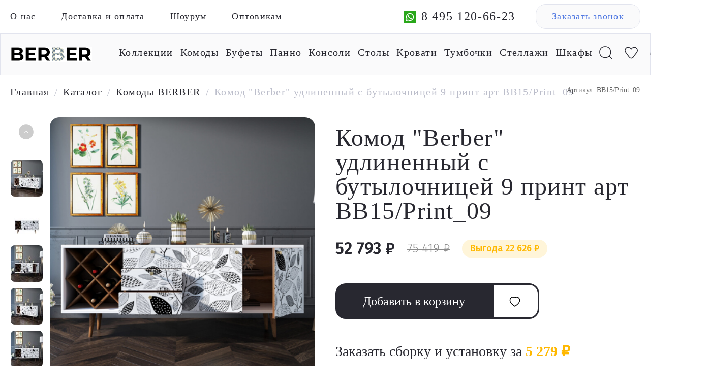

--- FILE ---
content_type: text/html; charset=UTF-8
request_url: https://berbershop.ru/product/komod-berber-udlinennyy-s-butylochnitsey-9-print/
body_size: 51163
content:

    <!doctype html>
<html lang="ru">
    <head itemscope itemtype="http://schema.org/WPHeader">
        <title itemprop="headline">Комод &quot;Berber&quot; удлиненный с бутылочницей 9 принт арт BB15/Print_09 - купить в Москве по цене 75&nbsp;419 &#8381; руб в интернет-магазине
</title>
		<link rel="preload prefetch" as="font" href="/local/templates/future_2020/markup/dist/fonts/yanonekaffeesatz.woff2" crossorigin="anonymous">
		<link rel="preload prefetch" as="font" href="/local/templates/future_2020/markup/dist/fonts/Montserrat400.woff2" crossorigin="anonymous">
		<link rel="preload prefetch" as="font" href="/local/templates/future_2020/markup/dist/fonts/yanonekaffeesatzlight.woff2" crossorigin="anonymous">
		<link rel="preload" href="/upload/iblock/59a/iymriu9sqx9jlwc5uphyrjxl3h0ux7um.webp" as="image">
		
		<meta http-equiv="Content-Type" content="text/html; charset=UTF-8" /><script type="text/javascript" data-skip-moving="true">(function(w, d, n) {var cl = "bx-core";var ht = d.documentElement;var htc = ht ? ht.className : undefined;if (htc === undefined || htc.indexOf(cl) !== -1){return;}var ua = n.userAgent;if (/(iPad;)|(iPhone;)/i.test(ua)){cl += " bx-ios";}else if (/Android/i.test(ua)){cl += " bx-android";}cl += (/(ipad|iphone|android|mobile|touch)/i.test(ua) ? " bx-touch" : " bx-no-touch");cl += w.devicePixelRatio && w.devicePixelRatio >= 2? " bx-retina": " bx-no-retina";var ieVersion = -1;if (/AppleWebKit/.test(ua)){cl += " bx-chrome";}else if ((ieVersion = getIeVersion()) > 0){cl += " bx-ie bx-ie" + ieVersion;if (ieVersion > 7 && ieVersion < 10 && !isDoctype()){cl += " bx-quirks";}}else if (/Opera/.test(ua)){cl += " bx-opera";}else if (/Gecko/.test(ua)){cl += " bx-firefox";}if (/Macintosh/i.test(ua)){cl += " bx-mac";}ht.className = htc ? htc + " " + cl : cl;function isDoctype(){if (d.compatMode){return d.compatMode == "CSS1Compat";}return d.documentElement && d.documentElement.clientHeight;}function getIeVersion(){if (/Opera/i.test(ua) || /Webkit/i.test(ua) || /Firefox/i.test(ua) || /Chrome/i.test(ua)){return -1;}var rv = -1;if (!!(w.MSStream) && !(w.ActiveXObject) && ("ActiveXObject" in w)){rv = 11;}else if (!!d.documentMode && d.documentMode >= 10){rv = 10;}else if (!!d.documentMode && d.documentMode >= 9){rv = 9;}else if (d.attachEvent && !/Opera/.test(ua)){rv = 8;}if (rv == -1 || rv == 8){var re;if (n.appName == "Microsoft Internet Explorer"){re = new RegExp("MSIE ([0-9]+[\.0-9]*)");if (re.exec(ua) != null){rv = parseFloat(RegExp.$1);}}else if (n.appName == "Netscape"){rv = 11;re = new RegExp("Trident/.*rv:([0-9]+[\.0-9]*)");if (re.exec(ua) != null){rv = parseFloat(RegExp.$1);}}}return rv;}})(window, document, navigator);</script>


<link href="/bitrix/css/main/bootstrap.css?1650383877141508" type="text/css"  rel="stylesheet" />
<link href="/bitrix/js/ui/fonts/opensans/ui.font.opensans.css?16563260932555" type="text/css"  rel="stylesheet" />
<link href="/bitrix/js/main/popup/dist/main.popup.bundle.css?165632604026961" type="text/css"  rel="stylesheet" />
<link href="/bitrix/css/main/themes/blue/style.css?1650383877386" type="text/css"  rel="stylesheet" />
<link href="/local/templates/future_2020/components/bitrix/catalog/custom-html/style.css?16699763861122" type="text/css"  rel="stylesheet" />
<link href="/local/templates/future_2020/markup/dist/css/product.css?171760184626126" type="text/css"  rel="stylesheet" />
<link href="/local/templates/future_2020/components/bitrix/catalog.section/popular-product2/style.css?16503912543808" type="text/css"  rel="stylesheet" />
<link href="/local/templates/future_2020/components/bitrix/catalog.item/popular-product/style.css?166737477625466" type="text/css"  rel="stylesheet" />
<link href="/local/templates/future_2020/components/bitrix/catalog.section/popular-product2/themes/blue/style.css?1650391254825" type="text/css"  rel="stylesheet" />
<link href="/local/templates/future_2020/markup/dist/css/npm.tippy.js.css?16503912522510" type="text/css"  data-template-style="true"  rel="stylesheet" />
<link href="/local/templates/future_2020/markup/dist/css/npm.swiper.css?165039125218268" type="text/css"  data-template-style="true"  rel="stylesheet" />
<link href="/local/templates/future_2020/markup/dist/css/all.css?1742549042232551" type="text/css"  data-template-style="true"  rel="stylesheet" />
<link href="/local/templates/future_2020/markup/dist/css/fonts.css?16503912522117" type="text/css"  data-template-style="true"  rel="stylesheet" />
<link href="/local/templates/future_2020/jquery.fancybox.min.css?165039125212795" type="text/css"  data-template-style="true"  rel="stylesheet" />
<link href="/local/templates/future_2020/simplePagination.css?16141541576003" type="text/css"  data-template-style="true"  rel="stylesheet" />
<link href="/local/templates/future_2020/custom.css?174521953051529" type="text/css"  data-template-style="true"  rel="stylesheet" />
<link href="/local/templates/future_2020/components/bitrix/form.result.new/callback/style.css?1650391254666" type="text/css"  data-template-style="true"  rel="stylesheet" />







<meta name="description" content="Комод &amp;quot;Berber&amp;quot; удлиненный с бутылочницей 9 принт арт BB15/Print_09. В интернет-магазине дизайнерской мебели и декора Berber вы найдете оригинальную мебель и необычные предметы интерьера высокого качества. Доставка по Москве и всей России." />

        <meta charset="UTF-8">
        <meta name="viewport" content="width=device-width,initial-scale=1,maximum-scale=1,user-scalable=no">
        <meta name="cmsmagazine" content="56b900f76d3e6a85a870a121c910ea2d">
        <link rel="preconnect" href="https://fonts.gstatic.com">
		

        <link rel="shortcut icon" type="image/x-icon" href="/images/favicon.ico">
        <!-- <link rel="apple-touch-icon" sizes="57x57" href="images/favicon-iphone.svg">
        <link rel="apple-touch-icon" sizes="114x114" href="images/favicon-iphone.svg">
        <link rel="apple-touch-icon" sizes="72x72" href="images/favicon-iphone.svg">
        <link rel="apple-touch-icon" sizes="144x144" href="images/favicon-iphone.svg">
        <link rel="apple-touch-icon" sizes="57x57" href="images/favicon-iphone.png">
        <link rel="apple-touch-icon" sizes="114x114" href="images/favicon-iphone.png">
        <link rel="apple-touch-icon" sizes="72x72" href="images/favicon-iphone.png">
        <link rel="apple-touch-icon" sizes="144x144" href="images/favicon-iphone.png"> -->
						<link href="https://fonts.googleapis.com/css2?family=Fira+Sans:wght@300;400;600&display=swap" rel="stylesheet">
        <!-- Yandex.Metrika counter -->
		<script type="text/javascript" data-skip-moving="true">
		   (function(m,e,t,r,i,k,a){m[i]=m[i]||function(){(m[i].a=m[i].a||[]).push(arguments)};
		   m[i].l=1*new Date();k=e.createElement(t),a=e.getElementsByTagName(t)[0],k.async=1,k.src=r,a.parentNode.insertBefore(k,a)})
		   (window, document, "script", "https://mc.yandex.ru/metrika/tag.js", "ym");

		   ym(73236175, "init", {
		        clickmap:true,
		        trackLinks:true,
		        accurateTrackBounce:true,
		        webvisor:true
		   });
		</script>
		<noscript><div><img src="https://mc.yandex.ru/watch/73236175" style="position:absolute; left:-9999px;" alt="" /></div></noscript>
		<!-- /Yandex.Metrika counter -->
		<!-- Global site tag (gtag.js) - Google Analytics -->
		<script async src="https://www.googletagmanager.com/gtag/js?id=UA-191144548-1" data-skip-moving="true"></script>
		<script data-skip-moving="true">
		  window.dataLayer = window.dataLayer || [];
		  function gtag(){dataLayer.push(arguments);}
		  gtag('js', new Date());

		  gtag('config', 'UA-191144548-1');
		</script>
				<script data-skip-moving="true" src="//code.jivo.ru/widget/GtuTjcjETW" async></script>
				<meta name="google-site-verification" content="cU9XaOANytLLJLOqbJaaYEwW4G1LxAOeTJILlDtdVlM" />
		<meta name="yandex-verification" content="6b89365493ce7848" />

		<style>	
			/* fix layout offset  */
			@media (max-width: 480px) {
				body.redis-header .main-banner {
					max-width: unset!important;
				}
			}
		</style>






		<link rel="canonical" href="https://berbershop.ru/product/komod-berber-udlinennyy-s-butylochnitsey-9-print/" />		<!-- Google tag (gtag.js) -->
						<script type='application/ld+json'> 
			{
			"@context": "http://www.schema.org",
			"@type": "LocalBusiness",
			"name": "Буфеты BERBER",
			"url": "https://berbershop.ru/",
			"logo": "https://berbershop.ru/upload/design/header_logo.png",
			"description": "Буфеты. В интернет-магазине дизайнерской мебели и декора Berber вы найдете оригинальную мебель и необычные предметы интерьера высокого качества. Доставка по Москве и всей России.",
			"email": "berbershopofficial@gmail.com",
			"telephone": "+74951206623",
			"openingHours": "Mo, Tu, We, Th, Fr, Sa, Su 10:00-19:00",
			"geo": {
				"@type": "GeoCoordinates",
				"latitude": "55.672428",
				"longitude": "37.582709"
			},
			"address": {
				"@type": "PostalAddress",
				"addressCountry": "RU",
				"addressLocality": "Москва",
				"streetAddress": "Нахимовский проспект, 24",
				"postalCode": "117218"
			},
			"image": [
				"https://berbershop.ru/local/templates/future_2020/markup/dist/images/1/x1200/IMG_20210720_192654.jpg",
				"https://berbershop.ru/local/templates/future_2020/markup/dist/images/1/x1200/IMG_20210720_192726.jpg",
				"https://berbershop.ru/local/templates/future_2020/markup/dist/images/1/x1200/IMG_20210720_192823.jpg",
				"https://berbershop.ru/local/templates/future_2020/markup/dist/images/1/x1200/IMG_20210720_192915.jpg",
				"https://berbershop.ru/local/templates/future_2020/markup/dist/images/1/x1200/IMG_20210720_193053.jpg",
				"https://berbershop.ru/local/templates/future_2020/markup/dist/images/1/x1200/IMG_20210720_193153.jpg",
				"https://berbershop.ru/local/templates/future_2020/markup/dist/images/1/x1200/IMG_20210720_193239.jpg",
				"https://berbershop.ru/local/templates/future_2020/markup/dist/images/1/x1200/IMG_20210720_193434.jpg",
				"https://berbershop.ru/local/templates/future_2020/markup/dist/images/1/x1200/IMG_20210720_193736.jpg"
			]
		}</script>



    </head>

<body class="redis-header redis-footer">
    <div id="bitrix-panel">
		    </div>
    <!-- <div class="content white">
					
				Комод &quot;Berber&quot; удлиненный с бутылочницей 9 принт арт BB15/Print_09		
		 -->

    <div class="canvas js-canvas">
        <main class="main">


<header class="two-lines-header">
	<div class="top-line mobile-hidden">
		<div class="row justify-content-between align-items-center">
			<div class="col-6">
				


<div class="top-line-menu">
	<nav class="top-line-menu-nav">
		<ul class="top-line-menu-nav__list">
												<li class="top-line-menu-nav__item"><a href="/about/">О нас</a></li>
																<li class="top-line-menu-nav__item"><a href="/delivery/">Доставка  и оплата</a></li>
																<li class="top-line-menu-nav__item"><a href="/contact/">Шоурум</a></li>
																<li class="top-line-menu-nav__item"><a href="/optovikam/">Оптовикам</a></li>
									</ul>
	</nav>
</div>

			</div>
			<div class="col-6">
				<div class="top-line-actions">
					<a href="https://wa.me/+79057296929"><span class="watsab_mobile"></span></a>
					<a href="tel:84951206623" class="top-line-actions__phone">8 495 120-66-23</a>
					<a href="#callback" data-fancybox class="top-line-actions__callback">Заказать звонок</a>
				</div>
			</div>
		</div>
	</div>
	<div class="bottom-line">
		<div class="row justify-content-between align-items-center">
			<div class="col-2">
				<a href="/" class="bottom-line__logo"><img src="/upload/design/header_logo.png" width="160" height="30"></a>
			</div>
			<div class="col-10">
				



<div class="menu" itemscope itemtype="http://schema.org/SiteNavigationElement">

	<nav class="menu-nav">
		<ul class="menu-mobile-nav__list white visible">
			<li class="menu-nav__item icon-item item_watsab"><a href="https://wa.me/+79057296929"><span class="watsab_mobile"></span></a></li>
			<li class="menu-nav__item icon-item">	
				<a href="#" class="search-toggle" id="mobile_search__append"></a>
			</li>
	
			<!-- #region Favorite -->
			<li class="menu-nav__item icon-item favorite-item">
				<a href="/favorite/" class="favorite-icon">
									</a>
			</li>
			<!-- #endregion Favorite -->

			<!-- #region Basket -->
			<li class="menu-nav__item icon-item">
				<div id="bx_basketFKauiI" class="bx-basket-fixed right top"><!--'start_frame_cache_bx_basketFKauiI'--><div class="bx-hdr-profile">
	<div class="bx-basket-block">			<a href="/order/" class="cart-icon"></a>	</div>
</div><!--'end_frame_cache_bx_basketFKauiI'--></div>
			</li>
			<!-- #endregion /Basket -->
		</ul>
		<input type="checkbox" id="burger-checkbox" class="burger-checkbox">
		<label class="burger-new" for="burger-checkbox"></label>
		<ul class="menu-nav__list mobile-hidden">			
			
<li id="bx_1847241719_11" class="menu-nav__item has-submenu">
			
				<a href="/collections/" itemprop="url">Коллекции</a>
									<span class="submenu-arrow">▼</span>
					<div class="dropdown_menu_wrap">
						<ul class="dropdown_menu">
															<li class="dropdown_item"><a href="/catalog/collections/line/">Line</a></li>
															<li class="dropdown_item"><a href="/catalog/collections/berber/">Berber</a></li>
															<li class="dropdown_item"><a href="/catalog/collections/emerson/">Emerson</a></li>
															<li class="dropdown_item"><a href="/catalog/collections/bubble/">Bubble</a></li>
															<li class="dropdown_item"><a href="/catalog/collections/nicole/">Nicole</a></li>
															<li class="dropdown_item"><a href="/catalog/collections/arka/">Arka</a></li>
															<li class="dropdown_item"><a href="/catalog/collections/koto/">KOTO</a></li>
															<li class="dropdown_item"><a href="/catalog/collections/rosa/">ROSA</a></li>
															<li class="dropdown_item"><a href="/catalog/collections/alice/">Alice</a></li>
														<li class="dropdown_item"><a href="/collections/">Все коллекции</a></li>						</ul>
					</div>
							</li><li id="bx_1847241719_5" class="menu-nav__item">
			
				<a href="/catalog/komody/" itemprop="url">Комоды</a>
							</li><li id="bx_1847241719_2" class="menu-nav__item">
			
				<a href="/catalog/bufety/" itemprop="url">Буфеты</a>
							</li><li id="bx_1847241719_10" class="menu-nav__item">
			
				<a href="/catalog/panno/" itemprop="url">Панно</a>
							</li><li id="bx_1847241719_7" class="menu-nav__item">
			
				<a href="/catalog/konsoli/" itemprop="url">Консоли</a>
							</li><li id="bx_1847241719_4" class="menu-nav__item">
			
				<a href="/catalog/stoly/" itemprop="url">Столы</a>
							</li><li id="bx_1847241719_9" class="menu-nav__item">
			
				<a href="/catalog/krovati/" itemprop="url">Кровати</a>
							</li><li id="bx_1847241719_3" class="menu-nav__item">
			
				<a href="/catalog/tumbochki/" itemprop="url">Тумбочки</a>
							</li><li id="bx_1847241719_6" class="menu-nav__item">
			
				<a href="/catalog/stellazhi/" itemprop="url">Стеллажи</a>
							</li><li id="bx_1847241719_1" class="menu-nav__item">
			
				<a href="/catalog/shkafy/" itemprop="url">Шкафы</a>
							</li>
<div style="clear: both;"></div>
			<li class="menu-nav__item icon-item mobile-hidden">
				<a href="#" class="search-toggle" id="search__append"></a>
				<div id="title-search" class="bx-searchtitle search-form " itemscope="" itemtype="http://schema.org/WebSite">
    <link itemprop="url" href="https://berbershop.ru/">
	<form action="/search/" itemprop="potentialAction" itemscope="" itemtype="http://schema.org/SearchAction">
		<div class="input-group">
			<input id="title-search-input" type="text" name="q" value="" autocomplete="off" class="form-control"/>
			<input itemprop="query-input" type="hidden" name="query">
			<!-- <div class="input-group-append">
				<button class="btn btn-primary search-title-button" type="submit" name="s"></button>
			</div> -->
			<span id="title_search__close"></span>
		</div>
		<meta itemprop="target" content="/search/?q={query}">
	</form>
</div>

<link href="/local/templates/future_2020/components/bitrix/search.title/ajax_search/style.css" type="text/css"  rel="stylesheet" />
			</li>

			<!-- #region Favorite -->
			<li class="menu-nav__item icon-item mobile-hidden">
				<a href="/favorite/" class="favorite-icon">
									</a>
			</li>
			<!-- #endregion Favorite -->

			<!-- #region Basket -->
			<li class="menu-nav__item icon-item mobile-hidden ##">
				<div id="bx_basketT0kNhm" class="bx-basket bx-opener"><!--'start_frame_cache_bx_basketT0kNhm'--><div class="bx-hdr-profile">
	<div class="bx-basket-block">			<a href="/order/" class="cart-icon"></a>	</div>
</div><!--'end_frame_cache_bx_basketT0kNhm'--></div>
			</li>
			<!-- #endregion /Basket -->

		</ul>

	</nav>
	

	<nav class="menu-mobile-nav">

		<ul class="menu-mobile-nav__list">

			
			
<li id="bx_4145281613_11" class="menu-nav__item has-submenu">
			
				<a href="/collections/" itemprop="url">Коллекции</a>
									<span class="submenu-arrow">▼</span>
					<div class="dropdown_menu_wrap">
						<ul class="dropdown_menu">
															<li class="dropdown_item"><a href="/catalog/collections/line/">Line</a></li>
															<li class="dropdown_item"><a href="/catalog/collections/berber/">Berber</a></li>
															<li class="dropdown_item"><a href="/catalog/collections/alice/">Alice</a></li>
															<li class="dropdown_item"><a href="/catalog/collections/arka/">Arka</a></li>
															<li class="dropdown_item"><a href="/catalog/collections/bubble/">Bubble</a></li>
															<li class="dropdown_item"><a href="/catalog/collections/emerson/">Emerson</a></li>
															<li class="dropdown_item"><a href="/catalog/collections/koto/">KOTO</a></li>
															<li class="dropdown_item"><a href="/catalog/collections/nicole/">Nicole</a></li>
															<li class="dropdown_item"><a href="/catalog/collections/rosa/">ROSA</a></li>
														<li class="dropdown_item"><a href="/collections/">Все коллекции</a></li>						</ul>
					</div>
							</li><li id="bx_4145281613_5" class="menu-nav__item">
			
				<a href="/catalog/komody/" itemprop="url">Комоды</a>
							</li><li id="bx_4145281613_2" class="menu-nav__item">
			
				<a href="/catalog/bufety/" itemprop="url">Буфеты</a>
							</li><li id="bx_4145281613_10" class="menu-nav__item">
			
				<a href="/catalog/panno/" itemprop="url">Панно</a>
							</li><li id="bx_4145281613_7" class="menu-nav__item">
			
				<a href="/catalog/konsoli/" itemprop="url">Консоли</a>
							</li><li id="bx_4145281613_4" class="menu-nav__item">
			
				<a href="/catalog/stoly/" itemprop="url">Столы</a>
							</li><li id="bx_4145281613_9" class="menu-nav__item">
			
				<a href="/catalog/krovati/" itemprop="url">Кровати</a>
							</li><li id="bx_4145281613_3" class="menu-nav__item">
			
				<a href="/catalog/tumbochki/" itemprop="url">Тумбочки</a>
							</li><li id="bx_4145281613_6" class="menu-nav__item">
			
				<a href="/catalog/stellazhi/" itemprop="url">Стеллажи</a>
							</li><li id="bx_4145281613_1" class="menu-nav__item">
			
				<a href="/catalog/shkafy/" itemprop="url">Шкафы</a>
							</li><li id="bx_4145281613_24" class="menu-nav__item">
			
				<a href="/catalog/mebel-dlya-gostinoy/" itemprop="url">Мебель для гостиной</a>
							</li><li id="bx_4145281613_23" class="menu-nav__item">
			
				<a href="/catalog/mebel-dlya-kabineta/" itemprop="url">Мебель для кабинета</a>
							</li><li id="bx_4145281613_22" class="menu-nav__item">
			
				<a href="/catalog/mebel-dlya-spalni/" itemprop="url">Мебель для спальни</a>
							</li>
<div style="clear: both;"></div>		</ul>
		<ul class="menu-mobile-nav__list white">
			<li class="menu-nav__item"><a href="/delivery/">Доставка и оплата</a></li>
			<li class="menu-nav__item"><a href="/contact/">Шоурум</a></li>
			<li class="menu-nav__item"><a href="/about/">О нас</a></li>
			<li class="menu-nav__item"><a href="/optovikam/">Оптовикам</a></li>
			<li class="menu-nav__item"><a href="/policy/">Политика конфиденциальности</a></li>
		</ul>
		<ul class="menu-mobile-nav__list">
				<li class="menu-nav__item"><a href="tel:84951206623" class="top-line-actions__phone">8 495 120-66-23</a></li>
		</ul>

		<ul class="menu-mobile-nav__list">
						<li class="menu-nav__item"><a href="#callback" data-fancybox class="top-line-actions__callback top-line-actions__callback--new">Заказать звонок</a></li>
		</ul>
	</nav>
</div>

			</div>
		</div>
	</div>
</header>
<div id="callback" style="display: none;">
	<div id="comp_1c808ebf658f661ac17429922871c327">
<form name="SIMPLE_FORM_1" action="/product/komod-berber-udlinennyy-s-butylochnitsey-9-print/" method="POST" enctype="multipart/form-data"><input type="hidden" name="bxajaxid" id="bxajaxid_1c808ebf658f661ac17429922871c327_8BACKi" value="1c808ebf658f661ac17429922871c327" /><input type="hidden" name="AJAX_CALL" value="Y" /><input type="hidden" name="sessid" id="sessid" value="1086b5f4721e9b6cc8b21566928b9780" /><input type="hidden" name="WEB_FORM_ID" value="1" />
	<h3>Заказать звонок</h3>

<div class="form-table data-table">
	<div>
			<div class="form-group">
			<label>
				Ваше имя			</label>
			<div><input type="text"  class="inputtext"  name="form_text_1" value=""></div>
		</div>
			<div class="form-group">
			<label>
				Ваш телефон<font color='red'><span class='form-required starrequired'>*</span></font>			</label>
			<div><input type="text"  class="inputtext"  name="form_text_2" value=""></div>
		</div>
					<div class="form-group form-button">
					<input  type="submit" name="web_form_submit" value="Отправить" />
				</div>
				<div class="form-group policy-input">
					<label>
						Согласие на обработку <a href="/policy/" target="_blank">персональных данных</a>					</label>
					<div><input type="checkbox" checked id="7" name="form_checkbox_SIMPLE_QUESTION_100[]" value="7"><label for="7"> </label></div>
				</div>
				</div>
	
</div>
<p>
<font color='red'><span class='form-required starrequired'>*</span></font> - обязательные поля</p>
</form></div></div>
<div id="individualOrder" style="display: none;">
	<div id="comp_06f86d7d2bab24fe08f897c9ad8490dc">
<form name="SIMPLE_FORM_6" action="/product/komod-berber-udlinennyy-s-butylochnitsey-9-print/" method="POST" enctype="multipart/form-data"><input type="hidden" name="bxajaxid" id="bxajaxid_06f86d7d2bab24fe08f897c9ad8490dc_Ar8Szp" value="06f86d7d2bab24fe08f897c9ad8490dc" /><input type="hidden" name="AJAX_CALL" value="Y" /><input type="hidden" name="sessid" id="sessid_1" value="1086b5f4721e9b6cc8b21566928b9780" /><input type="hidden" name="WEB_FORM_ID" value="6" />
	<h3>Индивидуальный заказ</h3>

<div class="form-table data-table">
	<div>
			<div class="form-group">
			<label>
				Ваше имя			</label>
			<div><input type="text"  class="inputtext"  name="form_text_17" value=""></div>
		</div>
			<div class="form-group">
			<label>
				Ваш телефон<font color='red'><span class='form-required starrequired'>*</span></font>			</label>
			<div><input type="text"  class="inputtext"  name="form_text_18" value=""></div>
		</div>
					<div class="form-group form-button">
					<input  type="submit" name="web_form_submit" value="Оставить заявку" />
				</div>
				<div class="form-group policy-input">
					<label>
						Согласие на обработку <a href="/policy/" target="_blank">персональных данных</a>					</label>
					<div><input type="checkbox" checked id="19" name="form_checkbox_SIMPLE_QUESTION_100[]" value="19"><label for="19"> </label></div>
				</div>
				</div>
	
</div>
<p>
<font color='red'><span class='form-required starrequired'>*</span></font> - обязательные поля</p>
</form></div></div>

	<section class="breadcrubms">
		<div class="row">
			<div class="col-12">
				<link href="/bitrix/css/main/font-awesome.css?165038387728777" type="text/css" rel="stylesheet" />
<div class="bx-breadcrumb" itemprop="http://schema.org/breadcrumb" itemscope itemtype="http://schema.org/BreadcrumbList">
			<div class="bx-breadcrumb-item" itemprop="itemListElement" itemscope itemtype="http://schema.org/ListItem">
				<a class="bx-breadcrumb-item-link" href="/" title="Главная" itemprop="item">
					<span class="bx-breadcrumb-item-text" itemprop="name">Главная</span>
				</a>
				<meta itemprop="position" content="1" />
			</div><span class="separate">/</span>
			<div class="bx-breadcrumb-item" itemprop="itemListElement" itemscope itemtype="http://schema.org/ListItem">
				<a class="bx-breadcrumb-item-link" href="/catalog/" title="Каталог" itemprop="item">
					<span class="bx-breadcrumb-item-text" itemprop="name">Каталог</span>
				</a>
				<meta itemprop="position" content="2" />
			</div><span class="separate">/</span>
			<div class="bx-breadcrumb-item" itemprop="itemListElement" itemscope itemtype="http://schema.org/ListItem">
				<a class="bx-breadcrumb-item-link" href="/catalog/komody/" title="Комоды BERBER" itemprop="item">
					<span class="bx-breadcrumb-item-text" itemprop="name">Комоды BERBER</span>
				</a>
				<meta itemprop="position" content="3" />
			</div><span class="separate">/</span>
			<div class="bx-breadcrumb-item" itemprop="itemListElement" itemscope itemtype="http://schema.org/ListItem">
				<span class="bx-breadcrumb-item-text" itemprop="item"><span itemprop="name">Комод &quot;Berber&quot; удлиненный с бутылочницей 9 принт арт BB15/Print_09</span></span>
				<meta itemprop="position" content="4" />
			</div></div>			</div>
		</div>
	</section>





<div class='row-product'>
<!-- col-xs-12 -->
	<div class='product-block'>
		




<section class="product-item" id="main-product-page" data-product-id="239" itemscope itemtype="http://schema.org/Product">
    <div class="row">
        <div class="col-6 product-item__no-mobile">
            <div class="product-item-slider">
                <div class="product-slider__choosen-image-container">

                                        <img loading="lazy" class="product-slider__choosen-image"
                        src="/upload/iblock/883/883fc2372c25aa34044edc55375cdd16.png" alt="" itemprop="image">
                                        <!-- <a class="product-slider__back-button-container" href="/">
                        <svg width="24px" height="16px" viewBox="0 0 24 16" version="1.1"
                            xmlns="http://www.w3.org/2000/svg" xmlns:xlink="http://www.w3.org/1999/xlink"><title>
                                AB150F85-F2C0-4BF4-AA9F-0AE467FD8F40</title>
                            <g id="Page-1" stroke="none" stroke-width="1" fill="none" fill-rule="evenodd">
                                <g id="1.1-Product_card" transform="translate(-160.000000, -112.000000)" fill="#000000"
                                fill-rule="nonzero">
                                    <g id="Pics" transform="translate(100.000000, 60.000000)">
                                        <g id="Назад" transform="translate(30.000000, 30.000000)">
                                            <g id="icon_arrow"
                                            transform="translate(42.000000, 30.000000) scale(-1, 1) translate(-42.000000, -30.000000) translate(30.000000, 22.000000)">
                                                <path d="M21.5514,9.00338737 L0.9,9.00338737 C0.4032,9.00338737 -4.05009359e-14,8.60078737 -4.05009359e-14,8.10338737 C-4.05009359e-14,7.60598737 0.4032,7.20338737 0.9,7.20338737 L21.5514,7.20338737 C22.0482,7.20338737 22.4514,7.60598737 22.4514,8.10338737 C22.4514,8.60078737 22.0482,9.00338737 21.5514,9.00338737 Z"
                                                    id="Path"></path>
                                                <path d="M16.1052,15.4245874 C15.8706,15.4245874 15.6366,15.3333874 15.4602,15.1521874 C15.1134,14.7957874 15.1218,14.2263874 15.4776,13.8795874 L21.4518,8.06738737 L15.4416,1.50758737 C15.105,1.14098737 15.1302,0.571587369 15.4968,0.236187369 C15.8628,-0.0986126305 16.434,-0.0752126305 16.7682,0.291987369 L23.3688,7.49558737 C23.6982,7.85438737 23.6814,8.40938737 23.3328,8.74838737 L16.7328,15.1695874 C16.5582,15.3399874 16.3314,15.4245874 16.1052,15.4245874 Z"
                                                    id="Path"></path>
                                            </g>
                                        </g>
                                    </g>
                                </g>
                            </g>
                        </svg>
                        <span class="product-slider__back-button-text">Назад</span>
                    </a> -->
                </div>
                <div class="product-slider">
                    <div class="swiper-container product-slider__swiper-new">
                        <div class="swiper-wrapper product-slider__swiper-wrapper">
                                                            <div class="swiper-slide product-slider__slide-new" data-bigimg="/upload/iblock/883/883fc2372c25aa34044edc55375cdd16.png">
                                                                                                                        <picture>
                                            <source type="image/webp" srcset="/upload/webp/resize_cache/883/70_70_1/883fc2372c25aa34044edc55375cdd16.webp">
                                            <source type="image/png" srcset="/upload/resize_cache/iblock/883/70_70_1/883fc2372c25aa34044edc55375cdd16.png">
                                            <img loading="lazy" src="/upload/resize_cache/iblock/883/70_70_1/883fc2372c25aa34044edc55375cdd16.png" alt="Комод &quot;Berber&quot; удлиненный с бутылочницей 9 принт арт BB15/Print_09">
                                        </picture>
                                                                        </div>
                                                            <div class="swiper-slide product-slider__slide-new" data-bigimg="/upload/iblock/36f/36fd7d692c41125e90e6a756687cb7e3.png">
                                                                                                                        <picture>
                                            <source type="image/webp" srcset="/upload/webp/resize_cache/36f/70_70_1/36fd7d692c41125e90e6a756687cb7e3.webp">
                                            <source type="image/png" srcset="/upload/resize_cache/iblock/36f/70_70_1/36fd7d692c41125e90e6a756687cb7e3.png">
                                            <img loading="lazy" src="/upload/resize_cache/iblock/36f/70_70_1/36fd7d692c41125e90e6a756687cb7e3.png" alt="Комод &quot;Berber&quot; удлиненный с бутылочницей 9 принт арт BB15/Print_09">
                                        </picture>
                                                                        </div>
                                                            <div class="swiper-slide product-slider__slide-new" data-bigimg="/upload/iblock/c45/c45480e67b64c53d8858bea4711f8f68.jpg">
                                                                                                                        <picture>
                                            <source type="image/webp" srcset="/upload/webp/resize_cache/c45/70_70_1/c45480e67b64c53d8858bea4711f8f68.webp">
                                            <source type="image/jpeg" srcset="/upload/resize_cache/iblock/c45/70_70_1/c45480e67b64c53d8858bea4711f8f68.jpg">
                                            <img loading="lazy" src="/upload/resize_cache/iblock/c45/70_70_1/c45480e67b64c53d8858bea4711f8f68.jpg" alt="Комод &quot;Berber&quot; удлиненный с бутылочницей 9 принт арт BB15/Print_09">
                                        </picture>
                                                                        </div>
                                                            <div class="swiper-slide product-slider__slide-new" data-bigimg="/upload/iblock/96b/96bee2617367f2b708b47ca5f3566b74.jpg">
                                                                                                                        <picture>
                                            <source type="image/webp" srcset="/upload/webp/resize_cache/96b/70_70_1/96bee2617367f2b708b47ca5f3566b74.webp">
                                            <source type="image/jpeg" srcset="/upload/resize_cache/iblock/96b/70_70_1/96bee2617367f2b708b47ca5f3566b74.jpg">
                                            <img loading="lazy" src="/upload/resize_cache/iblock/96b/70_70_1/96bee2617367f2b708b47ca5f3566b74.jpg" alt="Комод &quot;Berber&quot; удлиненный с бутылочницей 9 принт арт BB15/Print_09">
                                        </picture>
                                                                        </div>
                                                            <div class="swiper-slide product-slider__slide-new" data-bigimg="/upload/iblock/4fc/4fc0605fbd6d3c32b9123f44305aa43f.jpg">
                                                                                                                        <picture>
                                            <source type="image/webp" srcset="/upload/webp/resize_cache/4fc/70_70_1/4fc0605fbd6d3c32b9123f44305aa43f.webp">
                                            <source type="image/jpeg" srcset="/upload/resize_cache/iblock/4fc/70_70_1/4fc0605fbd6d3c32b9123f44305aa43f.jpg">
                                            <img loading="lazy" src="/upload/resize_cache/iblock/4fc/70_70_1/4fc0605fbd6d3c32b9123f44305aa43f.jpg" alt="Комод &quot;Berber&quot; удлиненный с бутылочницей 9 принт арт BB15/Print_09">
                                        </picture>
                                                                        </div>
                                                            <div class="swiper-slide product-slider__slide-new" data-bigimg="/upload/iblock/209/209f1bdddfc3736d83623d703aca1bb7.jpg">
                                                                                                                        <picture>
                                            <source type="image/webp" srcset="/upload/webp/resize_cache/209/70_70_1/209f1bdddfc3736d83623d703aca1bb7.webp">
                                            <source type="image/jpeg" srcset="/upload/resize_cache/iblock/209/70_70_1/209f1bdddfc3736d83623d703aca1bb7.jpg">
                                            <img loading="lazy" src="/upload/resize_cache/iblock/209/70_70_1/209f1bdddfc3736d83623d703aca1bb7.jpg" alt="Комод &quot;Berber&quot; удлиненный с бутылочницей 9 принт арт BB15/Print_09">
                                        </picture>
                                                                        </div>
                                                    </div>
                        <div class="swiper-button-next product-slider__arrow-next">
                            <svg width="96" height="96" xmlns="http://www.w3.org/2000/svg">
                                <path d="M48 0c26.51 0 48 21.49 48 48S74.51 96 48 96 0 74.51 0 48 21.49 0 48 0zm-5.636 34.365a1.244 1.244 0 000 1.76L53.93 47.688 42.364 59.253a1.244 1.244 0 001.76 1.76L56.57 48.568a1.244 1.244 0 000-1.76L44.124 34.365a1.244 1.244 0 00-1.76 0z"
                                    fill="#FFF" fill-rule="evenodd" opacity=".8"/>
                            </svg>
                        </div>
                        <div class="swiper-button-prev product-slider__arrow-prev">
                            <svg width="96" height="96" xmlns="http://www.w3.org/2000/svg">
                                <path d="M48 0c26.51 0 48 21.49 48 48S74.51 96 48 96 0 74.51 0 48 21.49 0 48 0zm-5.636 34.365a1.244 1.244 0 000 1.76L53.93 47.688 42.364 59.253a1.244 1.244 0 001.76 1.76L56.57 48.568a1.244 1.244 0 000-1.76L44.124 34.365a1.244 1.244 0 00-1.76 0z"
                                    fill="#FFF" fill-rule="evenodd" opacity=".8"/>
                            </svg>
                        </div>
                    </div>
                </div>
            </div>
        </div>
        <!-- <div class="col-1 pc-divider"></div> -->
        <div class="col-6 col-md-6 col-sm-12">
            <div class="product-interaction">
                <h1 class="product-interaction__product-name_new" itemprop="name">Комод &quot;Berber&quot; удлиненный с бутылочницей 9 принт арт BB15/Print_09</h1>
                <div class="product-interaction__articul product-interaction__articul_new">Артикул: BB15/Print_09</div>
                <div class="product-item__only-mobile">
                    <div class="product-slider">
                        <div class="swiper-container product-slider__swiper-new2">
                            <div class="swiper-wrapper product-slider__swiper-wrapper">
								                                    <div class="swiper-slide product-slider__slide-new2">
                                                                                                                        <picture>
                                            <source type="image/webp" srcset="/upload/webp/resize_cache/883/330_330_1/883fc2372c25aa34044edc55375cdd16.webp">
                                            <source type="image/png" srcset="/upload/resize_cache/iblock/883/330_330_1/883fc2372c25aa34044edc55375cdd16.png">
                                            <img loading="lazy" src="/upload/resize_cache/iblock/883/330_330_1/883fc2372c25aa34044edc55375cdd16.png" alt="Комод &quot;Berber&quot; удлиненный с бутылочницей 9 принт арт BB15/Print_09">
                                        </picture>
                                                                            </div>
								                                    <div class="swiper-slide product-slider__slide-new2">
                                                                                                                        <picture>
                                            <source type="image/webp" srcset="/upload/webp/resize_cache/36f/330_330_1/36fd7d692c41125e90e6a756687cb7e3.webp">
                                            <source type="image/png" srcset="/upload/resize_cache/iblock/36f/330_330_1/36fd7d692c41125e90e6a756687cb7e3.png">
                                            <img loading="lazy" src="/upload/resize_cache/iblock/36f/330_330_1/36fd7d692c41125e90e6a756687cb7e3.png" alt="Комод &quot;Berber&quot; удлиненный с бутылочницей 9 принт арт BB15/Print_09">
                                        </picture>
                                                                            </div>
								                                    <div class="swiper-slide product-slider__slide-new2">
                                                                                                                        <picture>
                                            <source type="image/webp" srcset="/upload/webp/resize_cache/c45/330_330_1/c45480e67b64c53d8858bea4711f8f68.webp">
                                            <source type="image/jpeg" srcset="/upload/resize_cache/iblock/c45/330_330_1/c45480e67b64c53d8858bea4711f8f68.jpg">
                                            <img loading="lazy" src="/upload/resize_cache/iblock/c45/330_330_1/c45480e67b64c53d8858bea4711f8f68.jpg" alt="Комод &quot;Berber&quot; удлиненный с бутылочницей 9 принт арт BB15/Print_09">
                                        </picture>
                                                                            </div>
								                                    <div class="swiper-slide product-slider__slide-new2">
                                                                                                                        <picture>
                                            <source type="image/webp" srcset="/upload/webp/resize_cache/96b/330_330_1/96bee2617367f2b708b47ca5f3566b74.webp">
                                            <source type="image/jpeg" srcset="/upload/resize_cache/iblock/96b/330_330_1/96bee2617367f2b708b47ca5f3566b74.jpg">
                                            <img loading="lazy" src="/upload/resize_cache/iblock/96b/330_330_1/96bee2617367f2b708b47ca5f3566b74.jpg" alt="Комод &quot;Berber&quot; удлиненный с бутылочницей 9 принт арт BB15/Print_09">
                                        </picture>
                                                                            </div>
								                                    <div class="swiper-slide product-slider__slide-new2">
                                                                                                                        <picture>
                                            <source type="image/webp" srcset="/upload/webp/resize_cache/4fc/330_330_1/4fc0605fbd6d3c32b9123f44305aa43f.webp">
                                            <source type="image/jpeg" srcset="/upload/resize_cache/iblock/4fc/330_330_1/4fc0605fbd6d3c32b9123f44305aa43f.jpg">
                                            <img loading="lazy" src="/upload/resize_cache/iblock/4fc/330_330_1/4fc0605fbd6d3c32b9123f44305aa43f.jpg" alt="Комод &quot;Berber&quot; удлиненный с бутылочницей 9 принт арт BB15/Print_09">
                                        </picture>
                                                                            </div>
								                                    <div class="swiper-slide product-slider__slide-new2">
                                                                                                                        <picture>
                                            <source type="image/webp" srcset="/upload/webp/resize_cache/209/330_330_1/209f1bdddfc3736d83623d703aca1bb7.webp">
                                            <source type="image/jpeg" srcset="/upload/resize_cache/iblock/209/330_330_1/209f1bdddfc3736d83623d703aca1bb7.jpg">
                                            <img loading="lazy" src="/upload/resize_cache/iblock/209/330_330_1/209f1bdddfc3736d83623d703aca1bb7.jpg" alt="Комод &quot;Berber&quot; удлиненный с бутылочницей 9 принт арт BB15/Print_09">
                                        </picture>
                                                                            </div>
								                            </div>
                            <div class="swiper-pagination"></div>
                        </div>
                    </div>
                </div>
                <div class="product-interaction__price-new-container">

                    <div class="product-interaction-new__price" itemprop="offers" itemscope itemtype="http://schema.org/Offer">
                                                    <div class="new-price">52&nbsp;793 &#8381;</div>
                            <meta itemprop="price" content="52793">
                            <div class="old-price isset-new-price">75&nbsp;419 &#8381;</div>
                            <div class="diff-price"><div>Выгода 22&nbsp;626 &#8381;</div></div>
                                                <meta itemprop="priceCurrency" content="RUB">
                        <link itemprop="availability" href="http://schema.org/InStock">
                                            </div>
                    <!--  <svg width="64" height="74" xmlns="http://www.w3.org/2000/svg">
                        <path d="M16.831 46.074c-.167 0-.979.004-1.79 0-3.037-.016-5.787-1.066-8.34-2.563-2.81-1.649-4.276-4.24-4.566-7.489-.175-1.96.516-3.565 1.938-4.9.91-.855 1.983-1.42 3.14-1.815 1.442-.494 2.927-.88 4.461-.9 3.55-.046 7.096-.085 10.597.739 5.302 1.247 10.138 3.519 14.7 6.435.328.21.447.73.24 1.08-1.467 2.47-3.347 4.573-5.687 6.253a4.281 4.281 0 01-.8.439c-4.226 1.829-8.532 3.284-13.893 2.721m-.277 2.048c5.663.623 10.383-.87 14.985-2.918 1.711-.761 3.075-1.979 4.275-3.378 1.058-1.235 2.052-2.523 3.078-3.785.26-.319.752-.397 1.09-.147.571.424 1.156.836 1.68 1.314 2.417 2.202 4.558 4.647 6.267 7.44 2.474 4.042 3.994 8.436 4.657 13.123.178 1.259-.063 1.676-1.202 2.103-1.618.607-3.25 1.178-4.874 1.765-.382.138-.773.258-1.14.427-.666.308-.78 1.254-.236 1.814.142.145.284.291.438.423a90.852 90.852 0 007.998 6.11c.75.514 1.573.939 2.403 1.317 1.321.601 2.326.191 3.004-1.156.182-.362.34-.738.489-1.117a7113.13 7113.13 0 004.315-11.08c.073-.188.116-.388.168-.585.239-.904-.387-1.72-1.272-1.601a10.2 10.2 0 00-1.773.409c-1.354.44-2.686.943-4.038 1.383-1.416.461-1.915.19-2.098-1.216-.33-2.54-1.12-4.942-1.956-7.348-1.288-3.71-3.36-6.964-5.805-9.967-1.34-1.645-2.999-3.029-4.53-4.515-.362-.353-.776-.657-1.18-.965-.64-.488-.86-1.107-.617-1.878.123-.387.25-.773.401-1.15 1.504-3.733 1.93-7.653 2.141-11.632.34-6.362-.613-12.57-2.067-18.724-.182-.773-.605-1.494-.95-2.223-.16-.336-.828-.491-1.065-.243-.197.205-.374.492-.414.765-.042.284.067.6.15.89 2.032 7.105 2.9 14.329 2.237 21.711-.263 2.944-.694 5.853-1.866 8.6-.119.28-.232.562-.359.838-.2.434-.596.626-.982.433-.906-.456-1.822-.901-2.694-1.418-4.155-2.46-8.599-4.205-13.338-5.066-4.105-.746-8.256-1.154-12.43-.367-1.407.265-2.77.654-4.08 1.221a9.445 9.445 0 00-3.622 2.728C.612 31.843-.016 33.424 0 35.227c.038 4.419 1.875 7.914 5.694 10.136 2.821 1.643 5.888 2.767 9.246 2.76.712-.002 1.424 0 1.614 0"
                            fill="#000" fill-rule="evenodd"/>
                    </svg> -->
                </div>


                <div class="product-interaction__buttons-new">
                    <button class="product-interaction__basket-button" type="button"
                            data-product-id="239"
                            data-product-currency="RUB"
                            data-iblock-id=""
                            data-catalog-group-id="1"
                            data-product-price-id="234"
                            data-detail-page-url="/product/komod-berber-udlinennyy-s-butylochnitsey-9-print/?offer=239"
                    >
                    
                        <span>Добавить в корзину</span></button>
                    <button class="product-interaction__favorites-button"
                            type="button">
                        <svg width="40" height="40" xmlns="http://www.w3.org/2000/svg"
                             xmlns:xlink="http://www.w3.org/1999/xlink">
                            <defs>
                                <path id="love_svg__love_svg__image_svg__a" d="M0 0h24v24H0z"/>
                            </defs>
                            <g fill="transparent" fill-rule="evenodd">
                                <mask id="love_svg__love_svg__image_svg__b" fill="#fff">
                                    <use xlink:href="#love_svg__love_svg__image_svg__a"/>
                                </mask>
                                <g mask="url(#love_svg__love_svg__image_svg__b)" stroke="#000"
                                   stroke-linecap="round" stroke-linejoin="round" stroke-width="1.5">
                                    <path d="M11.761 20.854a34.84 34.84 0 01-6.022-4.689 11.99 11.99 0 01-2.866-4.57c-1.076-3.345.18-7.174 3.698-8.307a5.978 5.978 0 015.425.913h0a5.987 5.987 0 015.425-.913c3.517 1.133 4.783 4.962 3.707 8.307a11.99 11.99 0 01-2.866 4.57 34.84 34.84 0 01-6.022 4.689l-.235.146-.244-.146z"/>
                                </g>
                            </g>
                        </svg>
                        
                    </button>
                </div>
                <div class="sborka-block">
                    <div class="sborka-title">Заказать сборку и установку за <span>5&nbsp;279 &#8381;</span></div>
                    <div class="sborka-btn">

                                            <div class="sborka-buttons">
                            <div

                            id="with_assembly"
                            >Со сборкой</div>
                            <div class="active">Без сборки</div>
                        </div>
                        <div class="sborka-info js-show-modal"></div>
                        <div id="sborka-modal">
                            <div class="modal-title">Указана стоимость фабричной сборки</div>
<div class="modal-text">Минимальная стоимость сборки на адресе покупателя составляет <span>2 000₽</span>.</div>
<div class="modal-text">Если стоимость сборки на сайте указана менее чем 2 000₽, это стоимость фабричной сборки. Выездная сборка будет стоить минимум 2000р».</div>                        </div>
                    </div>
                </div>
                
                <div class="block-title">Варианты принтов</div>


                
                
                <div class="product-interaction__variants-container product-interaction__variants-new">
					                        <a class="product-interaction__variant-container "
                           href="/product/komod-berber-udlinennyy-s-butylochnitsey/">
                            <div class="product-interaction__variant-item
                                    ">

                                                                        <picture>
                                        <source type="image/webp" srcset="/upload/webp/resize_cache/30f/102_102_1/30fc9c07fd495163109fbffb7b3d154f.webp">
                                        <source type="image/png" srcset="/upload/resize_cache/iblock/30f/102_102_1/30fc9c07fd495163109fbffb7b3d154f.png">
                                        <img loading="lazy" class="product-interaction__variant-image"
                                        src="/upload/resize_cache/iblock/30f/102_102_1/30fc9c07fd495163109fbffb7b3d154f.png"
                                        alt="Комод &quot;Berber&quot; удлиненный с бутылочницей арт BB15/Print_03"/>
                                    </picture>
                                
                                <!-- <svg width="36px" height="36px" viewBox="0 0 36 36" version="1.1"
                                     xmlns="http://www.w3.org/2000/svg" xmlns:xlink="http://www.w3.org/1999/xlink">
                                    <title>4B46ABD6-50A4-49F4-B235-0FF1A7975B17</title>
                                    <g id="Page-1" stroke="none" stroke-width="1" fill="none" fill-rule="evenodd">
                                        <g id="1.1-Product_card" transform="translate(-1272.000000, -298.000000)">
                                            <g id="Блок_1" transform="translate(940.000000, 76.000000)">
                                                <g id="Принты" transform="translate(0.000000, 210.000000)">
                                                    <g id="Принт_1" transform="translate(320.000000, 0.000000)">
                                                        <g id="tick-4" transform="translate(12.000000, 12.000000)">
                                                            <circle id="Oval" fill="#FFFFFF" cx="18" cy="18"
                                                                    r="18"></circle>
                                                            <path d="M25.5231385,13.2306462 C25.2155385,12.9230154 24.7168308,12.9230154 24.4091692,13.2306462 L14.9721231,22.6677846 L11.3446769,19.0403385 C11.0370769,18.7327077 10.5383692,18.7327385 10.2307077,19.0403385 C9.92307692,19.3479385 9.92307692,19.8466462 10.2307077,20.1542769 L14.4151385,24.3386462 C14.7226462,24.6462462 15.2217231,24.6460308 15.5291077,24.3386462 L25.5231385,14.3446154 C25.8307692,14.0370154 25.8307385,13.5382769 25.5231385,13.2306462 Z"
                                                                  id="Path" fill="#000000"
                                                                  fill-rule="nonzero"></path>
                                                        </g>
                                                    </g>
                                                </g>
                                            </g>
                                        </g>
                                    </g>
                                </svg> -->
                            </div>
                        </a>
					                        <a class="product-interaction__variant-container "
                           href="/product/komod-berber-udlinennyy-s-butylochnitsey-4-print/">
                            <div class="product-interaction__variant-item
                                    ">

                                                                        <picture>
                                        <source type="image/webp" srcset="/upload/webp/resize_cache/6f7/102_102_1/6f7e8b4ecdbb64b5d5c1213467bab5c0.webp">
                                        <source type="image/png" srcset="/upload/resize_cache/iblock/6f7/102_102_1/6f7e8b4ecdbb64b5d5c1213467bab5c0.png">
                                        <img loading="lazy" class="product-interaction__variant-image"
                                        src="/upload/resize_cache/iblock/6f7/102_102_1/6f7e8b4ecdbb64b5d5c1213467bab5c0.png"
                                        alt="Комод &quot;Berber&quot; удлиненный с бутылочницей 4 принт арт BB15/Print_04"/>
                                    </picture>
                                
                                <!-- <svg width="36px" height="36px" viewBox="0 0 36 36" version="1.1"
                                     xmlns="http://www.w3.org/2000/svg" xmlns:xlink="http://www.w3.org/1999/xlink">
                                    <title>4B46ABD6-50A4-49F4-B235-0FF1A7975B17</title>
                                    <g id="Page-1" stroke="none" stroke-width="1" fill="none" fill-rule="evenodd">
                                        <g id="1.1-Product_card" transform="translate(-1272.000000, -298.000000)">
                                            <g id="Блок_1" transform="translate(940.000000, 76.000000)">
                                                <g id="Принты" transform="translate(0.000000, 210.000000)">
                                                    <g id="Принт_1" transform="translate(320.000000, 0.000000)">
                                                        <g id="tick-4" transform="translate(12.000000, 12.000000)">
                                                            <circle id="Oval" fill="#FFFFFF" cx="18" cy="18"
                                                                    r="18"></circle>
                                                            <path d="M25.5231385,13.2306462 C25.2155385,12.9230154 24.7168308,12.9230154 24.4091692,13.2306462 L14.9721231,22.6677846 L11.3446769,19.0403385 C11.0370769,18.7327077 10.5383692,18.7327385 10.2307077,19.0403385 C9.92307692,19.3479385 9.92307692,19.8466462 10.2307077,20.1542769 L14.4151385,24.3386462 C14.7226462,24.6462462 15.2217231,24.6460308 15.5291077,24.3386462 L25.5231385,14.3446154 C25.8307692,14.0370154 25.8307385,13.5382769 25.5231385,13.2306462 Z"
                                                                  id="Path" fill="#000000"
                                                                  fill-rule="nonzero"></path>
                                                        </g>
                                                    </g>
                                                </g>
                                            </g>
                                        </g>
                                    </g>
                                </svg> -->
                            </div>
                        </a>
					                        <a class="product-interaction__variant-container "
                           href="/product/komod-berber-udlinennyy-s-butylochnitsey-6-print/">
                            <div class="product-interaction__variant-item
                                    ">

                                                                        <picture>
                                        <source type="image/webp" srcset="/upload/webp/resize_cache/c7c/102_102_1/c7c78d2e1f09810dde2b11f705d11466.webp">
                                        <source type="image/png" srcset="/upload/resize_cache/iblock/c7c/102_102_1/c7c78d2e1f09810dde2b11f705d11466.png">
                                        <img loading="lazy" class="product-interaction__variant-image"
                                        src="/upload/resize_cache/iblock/c7c/102_102_1/c7c78d2e1f09810dde2b11f705d11466.png"
                                        alt="Комод &quot;Berber&quot; удлиненный с бутылочницей 6 принт арт BB15/Print_06"/>
                                    </picture>
                                
                                <!-- <svg width="36px" height="36px" viewBox="0 0 36 36" version="1.1"
                                     xmlns="http://www.w3.org/2000/svg" xmlns:xlink="http://www.w3.org/1999/xlink">
                                    <title>4B46ABD6-50A4-49F4-B235-0FF1A7975B17</title>
                                    <g id="Page-1" stroke="none" stroke-width="1" fill="none" fill-rule="evenodd">
                                        <g id="1.1-Product_card" transform="translate(-1272.000000, -298.000000)">
                                            <g id="Блок_1" transform="translate(940.000000, 76.000000)">
                                                <g id="Принты" transform="translate(0.000000, 210.000000)">
                                                    <g id="Принт_1" transform="translate(320.000000, 0.000000)">
                                                        <g id="tick-4" transform="translate(12.000000, 12.000000)">
                                                            <circle id="Oval" fill="#FFFFFF" cx="18" cy="18"
                                                                    r="18"></circle>
                                                            <path d="M25.5231385,13.2306462 C25.2155385,12.9230154 24.7168308,12.9230154 24.4091692,13.2306462 L14.9721231,22.6677846 L11.3446769,19.0403385 C11.0370769,18.7327077 10.5383692,18.7327385 10.2307077,19.0403385 C9.92307692,19.3479385 9.92307692,19.8466462 10.2307077,20.1542769 L14.4151385,24.3386462 C14.7226462,24.6462462 15.2217231,24.6460308 15.5291077,24.3386462 L25.5231385,14.3446154 C25.8307692,14.0370154 25.8307385,13.5382769 25.5231385,13.2306462 Z"
                                                                  id="Path" fill="#000000"
                                                                  fill-rule="nonzero"></path>
                                                        </g>
                                                    </g>
                                                </g>
                                            </g>
                                        </g>
                                    </g>
                                </svg> -->
                            </div>
                        </a>
					                        <a class="product-interaction__variant-container "
                           href="/product/komod-berber-udlinennyy-s-butylochnitsey-print-7/">
                            <div class="product-interaction__variant-item
                                    ">

                                                                        <picture>
                                        <source type="image/webp" srcset="/upload/resize_cache/uf/93e/102_102_1/w70npauf3uaq17z15humkzhbat2b0j68.webp">
                                        <source type="image/png" srcset="/upload/resize_cache/uf/93e/102_102_1/w70npauf3uaq17z15humkzhbat2b0j68.png">
                                        <img loading="lazy" class="product-interaction__variant-image"
                                        src="/upload/resize_cache/uf/93e/102_102_1/w70npauf3uaq17z15humkzhbat2b0j68.png"
                                        alt="Комод &quot;Berber&quot; удлиненный с бутылочницей принт 7 арт BB15/Print_07"/>
                                    </picture>
                                
                                <!-- <svg width="36px" height="36px" viewBox="0 0 36 36" version="1.1"
                                     xmlns="http://www.w3.org/2000/svg" xmlns:xlink="http://www.w3.org/1999/xlink">
                                    <title>4B46ABD6-50A4-49F4-B235-0FF1A7975B17</title>
                                    <g id="Page-1" stroke="none" stroke-width="1" fill="none" fill-rule="evenodd">
                                        <g id="1.1-Product_card" transform="translate(-1272.000000, -298.000000)">
                                            <g id="Блок_1" transform="translate(940.000000, 76.000000)">
                                                <g id="Принты" transform="translate(0.000000, 210.000000)">
                                                    <g id="Принт_1" transform="translate(320.000000, 0.000000)">
                                                        <g id="tick-4" transform="translate(12.000000, 12.000000)">
                                                            <circle id="Oval" fill="#FFFFFF" cx="18" cy="18"
                                                                    r="18"></circle>
                                                            <path d="M25.5231385,13.2306462 C25.2155385,12.9230154 24.7168308,12.9230154 24.4091692,13.2306462 L14.9721231,22.6677846 L11.3446769,19.0403385 C11.0370769,18.7327077 10.5383692,18.7327385 10.2307077,19.0403385 C9.92307692,19.3479385 9.92307692,19.8466462 10.2307077,20.1542769 L14.4151385,24.3386462 C14.7226462,24.6462462 15.2217231,24.6460308 15.5291077,24.3386462 L25.5231385,14.3446154 C25.8307692,14.0370154 25.8307385,13.5382769 25.5231385,13.2306462 Z"
                                                                  id="Path" fill="#000000"
                                                                  fill-rule="nonzero"></path>
                                                        </g>
                                                    </g>
                                                </g>
                                            </g>
                                        </g>
                                    </g>
                                </svg> -->
                            </div>
                        </a>
					                        <a class="product-interaction__variant-container "
                           href="/product/komod-berber-udlinennyy-s-butylochnitsey-9-print/">
                            <div class="product-interaction__variant-item
                                    product-interaction__variant-item_active">

                                                                        <picture>
                                        <source type="image/webp" srcset="/upload/webp/resize_cache/fb1/102_102_1/fb155b9f4239b760c075a06b1fe90016.webp">
                                        <source type="image/png" srcset="/upload/resize_cache/iblock/fb1/102_102_1/fb155b9f4239b760c075a06b1fe90016.png">
                                        <img loading="lazy" class="product-interaction__variant-image"
                                        src="/upload/resize_cache/iblock/fb1/102_102_1/fb155b9f4239b760c075a06b1fe90016.png"
                                        alt="Комод &quot;Berber&quot; удлиненный с бутылочницей 9 принт арт BB15/Print_09"/>
                                    </picture>
                                
                                <!-- <svg width="36px" height="36px" viewBox="0 0 36 36" version="1.1"
                                     xmlns="http://www.w3.org/2000/svg" xmlns:xlink="http://www.w3.org/1999/xlink">
                                    <title>4B46ABD6-50A4-49F4-B235-0FF1A7975B17</title>
                                    <g id="Page-1" stroke="none" stroke-width="1" fill="none" fill-rule="evenodd">
                                        <g id="1.1-Product_card" transform="translate(-1272.000000, -298.000000)">
                                            <g id="Блок_1" transform="translate(940.000000, 76.000000)">
                                                <g id="Принты" transform="translate(0.000000, 210.000000)">
                                                    <g id="Принт_1" transform="translate(320.000000, 0.000000)">
                                                        <g id="tick-4" transform="translate(12.000000, 12.000000)">
                                                            <circle id="Oval" fill="#FFFFFF" cx="18" cy="18"
                                                                    r="18"></circle>
                                                            <path d="M25.5231385,13.2306462 C25.2155385,12.9230154 24.7168308,12.9230154 24.4091692,13.2306462 L14.9721231,22.6677846 L11.3446769,19.0403385 C11.0370769,18.7327077 10.5383692,18.7327385 10.2307077,19.0403385 C9.92307692,19.3479385 9.92307692,19.8466462 10.2307077,20.1542769 L14.4151385,24.3386462 C14.7226462,24.6462462 15.2217231,24.6460308 15.5291077,24.3386462 L25.5231385,14.3446154 C25.8307692,14.0370154 25.8307385,13.5382769 25.5231385,13.2306462 Z"
                                                                  id="Path" fill="#000000"
                                                                  fill-rule="nonzero"></path>
                                                        </g>
                                                    </g>
                                                </g>
                                            </g>
                                        </g>
                                    </g>
                                </svg> -->
                            </div>
                        </a>
					                        <a class="product-interaction__variant-container "
                           href="/product/komod-berber-udlinennyy-s-butylochnitsey-2-print/">
                            <div class="product-interaction__variant-item
                                    ">

                                                                        <picture>
                                        <source type="image/webp" srcset="/upload/webp/resize_cache/371/102_102_1/3717c3299291706929e2210a4758951f.webp">
                                        <source type="image/png" srcset="/upload/resize_cache/iblock/371/102_102_1/3717c3299291706929e2210a4758951f.png">
                                        <img loading="lazy" class="product-interaction__variant-image"
                                        src="/upload/resize_cache/iblock/371/102_102_1/3717c3299291706929e2210a4758951f.png"
                                        alt="Комод &quot;Berber&quot; удлиненный с бутылочницей 2 принт арт BB15/Print_02"/>
                                    </picture>
                                
                                <!-- <svg width="36px" height="36px" viewBox="0 0 36 36" version="1.1"
                                     xmlns="http://www.w3.org/2000/svg" xmlns:xlink="http://www.w3.org/1999/xlink">
                                    <title>4B46ABD6-50A4-49F4-B235-0FF1A7975B17</title>
                                    <g id="Page-1" stroke="none" stroke-width="1" fill="none" fill-rule="evenodd">
                                        <g id="1.1-Product_card" transform="translate(-1272.000000, -298.000000)">
                                            <g id="Блок_1" transform="translate(940.000000, 76.000000)">
                                                <g id="Принты" transform="translate(0.000000, 210.000000)">
                                                    <g id="Принт_1" transform="translate(320.000000, 0.000000)">
                                                        <g id="tick-4" transform="translate(12.000000, 12.000000)">
                                                            <circle id="Oval" fill="#FFFFFF" cx="18" cy="18"
                                                                    r="18"></circle>
                                                            <path d="M25.5231385,13.2306462 C25.2155385,12.9230154 24.7168308,12.9230154 24.4091692,13.2306462 L14.9721231,22.6677846 L11.3446769,19.0403385 C11.0370769,18.7327077 10.5383692,18.7327385 10.2307077,19.0403385 C9.92307692,19.3479385 9.92307692,19.8466462 10.2307077,20.1542769 L14.4151385,24.3386462 C14.7226462,24.6462462 15.2217231,24.6460308 15.5291077,24.3386462 L25.5231385,14.3446154 C25.8307692,14.0370154 25.8307385,13.5382769 25.5231385,13.2306462 Z"
                                                                  id="Path" fill="#000000"
                                                                  fill-rule="nonzero"></path>
                                                        </g>
                                                    </g>
                                                </g>
                                            </g>
                                        </g>
                                    </g>
                                </svg> -->
                            </div>
                        </a>
					                        <a class="product-interaction__variant-container "
                           href="/product/komod-berber-udlinennyy-s-butylochnitsey-12-print/">
                            <div class="product-interaction__variant-item
                                    ">

                                                                        <picture>
                                        <source type="image/webp" srcset="/upload/webp/resize_cache/392/102_102_1/392c32e3f08a3bb7ad0f11305acb5e01.webp">
                                        <source type="image/png" srcset="/upload/resize_cache/iblock/392/102_102_1/392c32e3f08a3bb7ad0f11305acb5e01.png">
                                        <img loading="lazy" class="product-interaction__variant-image"
                                        src="/upload/resize_cache/iblock/392/102_102_1/392c32e3f08a3bb7ad0f11305acb5e01.png"
                                        alt="Комод &quot;Berber&quot; удлиненный с бутылочницей 12 принт арт BB15/Print_12"/>
                                    </picture>
                                
                                <!-- <svg width="36px" height="36px" viewBox="0 0 36 36" version="1.1"
                                     xmlns="http://www.w3.org/2000/svg" xmlns:xlink="http://www.w3.org/1999/xlink">
                                    <title>4B46ABD6-50A4-49F4-B235-0FF1A7975B17</title>
                                    <g id="Page-1" stroke="none" stroke-width="1" fill="none" fill-rule="evenodd">
                                        <g id="1.1-Product_card" transform="translate(-1272.000000, -298.000000)">
                                            <g id="Блок_1" transform="translate(940.000000, 76.000000)">
                                                <g id="Принты" transform="translate(0.000000, 210.000000)">
                                                    <g id="Принт_1" transform="translate(320.000000, 0.000000)">
                                                        <g id="tick-4" transform="translate(12.000000, 12.000000)">
                                                            <circle id="Oval" fill="#FFFFFF" cx="18" cy="18"
                                                                    r="18"></circle>
                                                            <path d="M25.5231385,13.2306462 C25.2155385,12.9230154 24.7168308,12.9230154 24.4091692,13.2306462 L14.9721231,22.6677846 L11.3446769,19.0403385 C11.0370769,18.7327077 10.5383692,18.7327385 10.2307077,19.0403385 C9.92307692,19.3479385 9.92307692,19.8466462 10.2307077,20.1542769 L14.4151385,24.3386462 C14.7226462,24.6462462 15.2217231,24.6460308 15.5291077,24.3386462 L25.5231385,14.3446154 C25.8307692,14.0370154 25.8307385,13.5382769 25.5231385,13.2306462 Z"
                                                                  id="Path" fill="#000000"
                                                                  fill-rule="nonzero"></path>
                                                        </g>
                                                    </g>
                                                </g>
                                            </g>
                                        </g>
                                    </g>
                                </svg> -->
                            </div>
                        </a>
					                        <a class="product-interaction__variant-container "
                           href="/product/komod-berber-udlinennyy-s-butylochnitsey-13-print/">
                            <div class="product-interaction__variant-item
                                    ">

                                                                        <picture>
                                        <source type="image/webp" srcset="/upload/webp/resize_cache/aae/102_102_1/aaea15b872a3043ff79c3a1ada9e9b70.webp">
                                        <source type="image/png" srcset="/upload/resize_cache/iblock/aae/102_102_1/aaea15b872a3043ff79c3a1ada9e9b70.png">
                                        <img loading="lazy" class="product-interaction__variant-image"
                                        src="/upload/resize_cache/iblock/aae/102_102_1/aaea15b872a3043ff79c3a1ada9e9b70.png"
                                        alt="Комод &quot;Berber&quot; удлиненный с бутылочницей 13 принт арт BB15/Print_13"/>
                                    </picture>
                                
                                <!-- <svg width="36px" height="36px" viewBox="0 0 36 36" version="1.1"
                                     xmlns="http://www.w3.org/2000/svg" xmlns:xlink="http://www.w3.org/1999/xlink">
                                    <title>4B46ABD6-50A4-49F4-B235-0FF1A7975B17</title>
                                    <g id="Page-1" stroke="none" stroke-width="1" fill="none" fill-rule="evenodd">
                                        <g id="1.1-Product_card" transform="translate(-1272.000000, -298.000000)">
                                            <g id="Блок_1" transform="translate(940.000000, 76.000000)">
                                                <g id="Принты" transform="translate(0.000000, 210.000000)">
                                                    <g id="Принт_1" transform="translate(320.000000, 0.000000)">
                                                        <g id="tick-4" transform="translate(12.000000, 12.000000)">
                                                            <circle id="Oval" fill="#FFFFFF" cx="18" cy="18"
                                                                    r="18"></circle>
                                                            <path d="M25.5231385,13.2306462 C25.2155385,12.9230154 24.7168308,12.9230154 24.4091692,13.2306462 L14.9721231,22.6677846 L11.3446769,19.0403385 C11.0370769,18.7327077 10.5383692,18.7327385 10.2307077,19.0403385 C9.92307692,19.3479385 9.92307692,19.8466462 10.2307077,20.1542769 L14.4151385,24.3386462 C14.7226462,24.6462462 15.2217231,24.6460308 15.5291077,24.3386462 L25.5231385,14.3446154 C25.8307692,14.0370154 25.8307385,13.5382769 25.5231385,13.2306462 Z"
                                                                  id="Path" fill="#000000"
                                                                  fill-rule="nonzero"></path>
                                                        </g>
                                                    </g>
                                                </g>
                                            </g>
                                        </g>
                                    </g>
                                </svg> -->
                            </div>
                        </a>
					                        <a class="product-interaction__variant-container "
                           href="/product/komod-berber-udlinennyy-s-butylochnitsey-14-print/">
                            <div class="product-interaction__variant-item
                                    ">

                                                                        <picture>
                                        <source type="image/webp" srcset="/upload/webp/resize_cache/9f0/102_102_1/9f0d96ce73c99a72294e2f2fbe75abb1.webp">
                                        <source type="image/png" srcset="/upload/resize_cache/iblock/9f0/102_102_1/9f0d96ce73c99a72294e2f2fbe75abb1.png">
                                        <img loading="lazy" class="product-interaction__variant-image"
                                        src="/upload/resize_cache/iblock/9f0/102_102_1/9f0d96ce73c99a72294e2f2fbe75abb1.png"
                                        alt="Комод &quot;Berber&quot; удлиненный с бутылочницей 14 принт арт BB15/Print_14"/>
                                    </picture>
                                
                                <!-- <svg width="36px" height="36px" viewBox="0 0 36 36" version="1.1"
                                     xmlns="http://www.w3.org/2000/svg" xmlns:xlink="http://www.w3.org/1999/xlink">
                                    <title>4B46ABD6-50A4-49F4-B235-0FF1A7975B17</title>
                                    <g id="Page-1" stroke="none" stroke-width="1" fill="none" fill-rule="evenodd">
                                        <g id="1.1-Product_card" transform="translate(-1272.000000, -298.000000)">
                                            <g id="Блок_1" transform="translate(940.000000, 76.000000)">
                                                <g id="Принты" transform="translate(0.000000, 210.000000)">
                                                    <g id="Принт_1" transform="translate(320.000000, 0.000000)">
                                                        <g id="tick-4" transform="translate(12.000000, 12.000000)">
                                                            <circle id="Oval" fill="#FFFFFF" cx="18" cy="18"
                                                                    r="18"></circle>
                                                            <path d="M25.5231385,13.2306462 C25.2155385,12.9230154 24.7168308,12.9230154 24.4091692,13.2306462 L14.9721231,22.6677846 L11.3446769,19.0403385 C11.0370769,18.7327077 10.5383692,18.7327385 10.2307077,19.0403385 C9.92307692,19.3479385 9.92307692,19.8466462 10.2307077,20.1542769 L14.4151385,24.3386462 C14.7226462,24.6462462 15.2217231,24.6460308 15.5291077,24.3386462 L25.5231385,14.3446154 C25.8307692,14.0370154 25.8307385,13.5382769 25.5231385,13.2306462 Z"
                                                                  id="Path" fill="#000000"
                                                                  fill-rule="nonzero"></path>
                                                        </g>
                                                    </g>
                                                </g>
                                            </g>
                                        </g>
                                    </g>
                                </svg> -->
                            </div>
                        </a>
					                        <a class="product-interaction__variant-container "
                           href="/product/komod-berber-udlinennyy-s-butylochnitsey-15-print/">
                            <div class="product-interaction__variant-item
                                    ">

                                                                        <picture>
                                        <source type="image/webp" srcset="/upload/webp/resize_cache/c21/102_102_1/c21922efe82dcfded3a165f1d9db2678.webp">
                                        <source type="image/png" srcset="/upload/resize_cache/iblock/c21/102_102_1/c21922efe82dcfded3a165f1d9db2678.png">
                                        <img loading="lazy" class="product-interaction__variant-image"
                                        src="/upload/resize_cache/iblock/c21/102_102_1/c21922efe82dcfded3a165f1d9db2678.png"
                                        alt="Комод &quot;Berber&quot; удлиненный с бутылочницей 15 принт арт BB15/Print_15"/>
                                    </picture>
                                
                                <!-- <svg width="36px" height="36px" viewBox="0 0 36 36" version="1.1"
                                     xmlns="http://www.w3.org/2000/svg" xmlns:xlink="http://www.w3.org/1999/xlink">
                                    <title>4B46ABD6-50A4-49F4-B235-0FF1A7975B17</title>
                                    <g id="Page-1" stroke="none" stroke-width="1" fill="none" fill-rule="evenodd">
                                        <g id="1.1-Product_card" transform="translate(-1272.000000, -298.000000)">
                                            <g id="Блок_1" transform="translate(940.000000, 76.000000)">
                                                <g id="Принты" transform="translate(0.000000, 210.000000)">
                                                    <g id="Принт_1" transform="translate(320.000000, 0.000000)">
                                                        <g id="tick-4" transform="translate(12.000000, 12.000000)">
                                                            <circle id="Oval" fill="#FFFFFF" cx="18" cy="18"
                                                                    r="18"></circle>
                                                            <path d="M25.5231385,13.2306462 C25.2155385,12.9230154 24.7168308,12.9230154 24.4091692,13.2306462 L14.9721231,22.6677846 L11.3446769,19.0403385 C11.0370769,18.7327077 10.5383692,18.7327385 10.2307077,19.0403385 C9.92307692,19.3479385 9.92307692,19.8466462 10.2307077,20.1542769 L14.4151385,24.3386462 C14.7226462,24.6462462 15.2217231,24.6460308 15.5291077,24.3386462 L25.5231385,14.3446154 C25.8307692,14.0370154 25.8307385,13.5382769 25.5231385,13.2306462 Z"
                                                                  id="Path" fill="#000000"
                                                                  fill-rule="nonzero"></path>
                                                        </g>
                                                    </g>
                                                </g>
                                            </g>
                                        </g>
                                    </g>
                                </svg> -->
                            </div>
                        </a>
					                        <a class="product-interaction__variant-container "
                           href="/product/komod-berber-udlinennyy-s-butylochnitsey-16-print/">
                            <div class="product-interaction__variant-item
                                    ">

                                                                        <picture>
                                        <source type="image/webp" srcset="/upload/webp/resize_cache/a8d/102_102_1/a8d174f0b1e8edd8e317a72fcfa9fac5.webp">
                                        <source type="image/png" srcset="/upload/resize_cache/iblock/a8d/102_102_1/a8d174f0b1e8edd8e317a72fcfa9fac5.png">
                                        <img loading="lazy" class="product-interaction__variant-image"
                                        src="/upload/resize_cache/iblock/a8d/102_102_1/a8d174f0b1e8edd8e317a72fcfa9fac5.png"
                                        alt="Комод &quot;Berber&quot; удлиненный с бутылочницей 16 принт арт BB15/Print_16"/>
                                    </picture>
                                
                                <!-- <svg width="36px" height="36px" viewBox="0 0 36 36" version="1.1"
                                     xmlns="http://www.w3.org/2000/svg" xmlns:xlink="http://www.w3.org/1999/xlink">
                                    <title>4B46ABD6-50A4-49F4-B235-0FF1A7975B17</title>
                                    <g id="Page-1" stroke="none" stroke-width="1" fill="none" fill-rule="evenodd">
                                        <g id="1.1-Product_card" transform="translate(-1272.000000, -298.000000)">
                                            <g id="Блок_1" transform="translate(940.000000, 76.000000)">
                                                <g id="Принты" transform="translate(0.000000, 210.000000)">
                                                    <g id="Принт_1" transform="translate(320.000000, 0.000000)">
                                                        <g id="tick-4" transform="translate(12.000000, 12.000000)">
                                                            <circle id="Oval" fill="#FFFFFF" cx="18" cy="18"
                                                                    r="18"></circle>
                                                            <path d="M25.5231385,13.2306462 C25.2155385,12.9230154 24.7168308,12.9230154 24.4091692,13.2306462 L14.9721231,22.6677846 L11.3446769,19.0403385 C11.0370769,18.7327077 10.5383692,18.7327385 10.2307077,19.0403385 C9.92307692,19.3479385 9.92307692,19.8466462 10.2307077,20.1542769 L14.4151385,24.3386462 C14.7226462,24.6462462 15.2217231,24.6460308 15.5291077,24.3386462 L25.5231385,14.3446154 C25.8307692,14.0370154 25.8307385,13.5382769 25.5231385,13.2306462 Z"
                                                                  id="Path" fill="#000000"
                                                                  fill-rule="nonzero"></path>
                                                        </g>
                                                    </g>
                                                </g>
                                            </g>
                                        </g>
                                    </g>
                                </svg> -->
                            </div>
                        </a>
					                        <a class="product-interaction__variant-container "
                           href="/product/komod-berber-udlinennyy-s-butylochnitsey-18-print/">
                            <div class="product-interaction__variant-item
                                    ">

                                                                        <picture>
                                        <source type="image/webp" srcset="/upload/webp/resize_cache/54e/102_102_1/54e56bef7157a9578e1d8ebc4b14e061.webp">
                                        <source type="image/png" srcset="/upload/resize_cache/iblock/54e/102_102_1/54e56bef7157a9578e1d8ebc4b14e061.png">
                                        <img loading="lazy" class="product-interaction__variant-image"
                                        src="/upload/resize_cache/iblock/54e/102_102_1/54e56bef7157a9578e1d8ebc4b14e061.png"
                                        alt="Комод &quot;Berber&quot; удлиненный с бутылочницей 18 принт арт BB15/Print_18"/>
                                    </picture>
                                
                                <!-- <svg width="36px" height="36px" viewBox="0 0 36 36" version="1.1"
                                     xmlns="http://www.w3.org/2000/svg" xmlns:xlink="http://www.w3.org/1999/xlink">
                                    <title>4B46ABD6-50A4-49F4-B235-0FF1A7975B17</title>
                                    <g id="Page-1" stroke="none" stroke-width="1" fill="none" fill-rule="evenodd">
                                        <g id="1.1-Product_card" transform="translate(-1272.000000, -298.000000)">
                                            <g id="Блок_1" transform="translate(940.000000, 76.000000)">
                                                <g id="Принты" transform="translate(0.000000, 210.000000)">
                                                    <g id="Принт_1" transform="translate(320.000000, 0.000000)">
                                                        <g id="tick-4" transform="translate(12.000000, 12.000000)">
                                                            <circle id="Oval" fill="#FFFFFF" cx="18" cy="18"
                                                                    r="18"></circle>
                                                            <path d="M25.5231385,13.2306462 C25.2155385,12.9230154 24.7168308,12.9230154 24.4091692,13.2306462 L14.9721231,22.6677846 L11.3446769,19.0403385 C11.0370769,18.7327077 10.5383692,18.7327385 10.2307077,19.0403385 C9.92307692,19.3479385 9.92307692,19.8466462 10.2307077,20.1542769 L14.4151385,24.3386462 C14.7226462,24.6462462 15.2217231,24.6460308 15.5291077,24.3386462 L25.5231385,14.3446154 C25.8307692,14.0370154 25.8307385,13.5382769 25.5231385,13.2306462 Z"
                                                                  id="Path" fill="#000000"
                                                                  fill-rule="nonzero"></path>
                                                        </g>
                                                    </g>
                                                </g>
                                            </g>
                                        </g>
                                    </g>
                                </svg> -->
                            </div>
                        </a>
					                        <a class="product-interaction__variant-container "
                           href="/product/komod-berber-udlinennyy-s-butylochnitsey-19-print/">
                            <div class="product-interaction__variant-item
                                    ">

                                                                        <picture>
                                        <source type="image/webp" srcset="/upload/webp/resize_cache/ae5/102_102_1/ae5cbbafe643ffc39efda1f5e00c7b3e.webp">
                                        <source type="image/png" srcset="/upload/resize_cache/iblock/ae5/102_102_1/ae5cbbafe643ffc39efda1f5e00c7b3e.png">
                                        <img loading="lazy" class="product-interaction__variant-image"
                                        src="/upload/resize_cache/iblock/ae5/102_102_1/ae5cbbafe643ffc39efda1f5e00c7b3e.png"
                                        alt="Комод &quot;Berber&quot; удлиненный с бутылочницей 19 принт арт BB15/Print_19"/>
                                    </picture>
                                
                                <!-- <svg width="36px" height="36px" viewBox="0 0 36 36" version="1.1"
                                     xmlns="http://www.w3.org/2000/svg" xmlns:xlink="http://www.w3.org/1999/xlink">
                                    <title>4B46ABD6-50A4-49F4-B235-0FF1A7975B17</title>
                                    <g id="Page-1" stroke="none" stroke-width="1" fill="none" fill-rule="evenodd">
                                        <g id="1.1-Product_card" transform="translate(-1272.000000, -298.000000)">
                                            <g id="Блок_1" transform="translate(940.000000, 76.000000)">
                                                <g id="Принты" transform="translate(0.000000, 210.000000)">
                                                    <g id="Принт_1" transform="translate(320.000000, 0.000000)">
                                                        <g id="tick-4" transform="translate(12.000000, 12.000000)">
                                                            <circle id="Oval" fill="#FFFFFF" cx="18" cy="18"
                                                                    r="18"></circle>
                                                            <path d="M25.5231385,13.2306462 C25.2155385,12.9230154 24.7168308,12.9230154 24.4091692,13.2306462 L14.9721231,22.6677846 L11.3446769,19.0403385 C11.0370769,18.7327077 10.5383692,18.7327385 10.2307077,19.0403385 C9.92307692,19.3479385 9.92307692,19.8466462 10.2307077,20.1542769 L14.4151385,24.3386462 C14.7226462,24.6462462 15.2217231,24.6460308 15.5291077,24.3386462 L25.5231385,14.3446154 C25.8307692,14.0370154 25.8307385,13.5382769 25.5231385,13.2306462 Z"
                                                                  id="Path" fill="#000000"
                                                                  fill-rule="nonzero"></path>
                                                        </g>
                                                    </g>
                                                </g>
                                            </g>
                                        </g>
                                    </g>
                                </svg> -->
                            </div>
                        </a>
					                        <a class="product-interaction__variant-container "
                           href="/product/komod-berber-udlinennyy-s-butylochnitsey-17-print/">
                            <div class="product-interaction__variant-item
                                    ">

                                                                        <picture>
                                        <source type="image/webp" srcset="/upload/webp/resize_cache/1d2/102_102_1/1d2b545cebe6474a335d4e226cc16e82.webp">
                                        <source type="image/png" srcset="/upload/resize_cache/iblock/1d2/102_102_1/1d2b545cebe6474a335d4e226cc16e82.png">
                                        <img loading="lazy" class="product-interaction__variant-image"
                                        src="/upload/resize_cache/iblock/1d2/102_102_1/1d2b545cebe6474a335d4e226cc16e82.png"
                                        alt="Комод &quot;Berber&quot; удлиненный с бутылочницей 17 принт арт BB15/Print_17"/>
                                    </picture>
                                
                                <!-- <svg width="36px" height="36px" viewBox="0 0 36 36" version="1.1"
                                     xmlns="http://www.w3.org/2000/svg" xmlns:xlink="http://www.w3.org/1999/xlink">
                                    <title>4B46ABD6-50A4-49F4-B235-0FF1A7975B17</title>
                                    <g id="Page-1" stroke="none" stroke-width="1" fill="none" fill-rule="evenodd">
                                        <g id="1.1-Product_card" transform="translate(-1272.000000, -298.000000)">
                                            <g id="Блок_1" transform="translate(940.000000, 76.000000)">
                                                <g id="Принты" transform="translate(0.000000, 210.000000)">
                                                    <g id="Принт_1" transform="translate(320.000000, 0.000000)">
                                                        <g id="tick-4" transform="translate(12.000000, 12.000000)">
                                                            <circle id="Oval" fill="#FFFFFF" cx="18" cy="18"
                                                                    r="18"></circle>
                                                            <path d="M25.5231385,13.2306462 C25.2155385,12.9230154 24.7168308,12.9230154 24.4091692,13.2306462 L14.9721231,22.6677846 L11.3446769,19.0403385 C11.0370769,18.7327077 10.5383692,18.7327385 10.2307077,19.0403385 C9.92307692,19.3479385 9.92307692,19.8466462 10.2307077,20.1542769 L14.4151385,24.3386462 C14.7226462,24.6462462 15.2217231,24.6460308 15.5291077,24.3386462 L25.5231385,14.3446154 C25.8307692,14.0370154 25.8307385,13.5382769 25.5231385,13.2306462 Z"
                                                                  id="Path" fill="#000000"
                                                                  fill-rule="nonzero"></path>
                                                        </g>
                                                    </g>
                                                </g>
                                            </g>
                                        </g>
                                    </g>
                                </svg> -->
                            </div>
                        </a>
					                        <a class="product-interaction__variant-container "
                           href="/product/komod-berber-udlinennyy-s-butylochnitsey-20-print/">
                            <div class="product-interaction__variant-item
                                    ">

                                                                        <picture>
                                        <source type="image/webp" srcset="/upload/webp/resize_cache/306/102_102_1/3063069259a45e292ea6859246a049f3.webp">
                                        <source type="image/png" srcset="/upload/resize_cache/iblock/306/102_102_1/3063069259a45e292ea6859246a049f3.png">
                                        <img loading="lazy" class="product-interaction__variant-image"
                                        src="/upload/resize_cache/iblock/306/102_102_1/3063069259a45e292ea6859246a049f3.png"
                                        alt="Комод &quot;Berber&quot; удлиненный с бутылочницей 20 принт арт BB15/Print_20"/>
                                    </picture>
                                
                                <!-- <svg width="36px" height="36px" viewBox="0 0 36 36" version="1.1"
                                     xmlns="http://www.w3.org/2000/svg" xmlns:xlink="http://www.w3.org/1999/xlink">
                                    <title>4B46ABD6-50A4-49F4-B235-0FF1A7975B17</title>
                                    <g id="Page-1" stroke="none" stroke-width="1" fill="none" fill-rule="evenodd">
                                        <g id="1.1-Product_card" transform="translate(-1272.000000, -298.000000)">
                                            <g id="Блок_1" transform="translate(940.000000, 76.000000)">
                                                <g id="Принты" transform="translate(0.000000, 210.000000)">
                                                    <g id="Принт_1" transform="translate(320.000000, 0.000000)">
                                                        <g id="tick-4" transform="translate(12.000000, 12.000000)">
                                                            <circle id="Oval" fill="#FFFFFF" cx="18" cy="18"
                                                                    r="18"></circle>
                                                            <path d="M25.5231385,13.2306462 C25.2155385,12.9230154 24.7168308,12.9230154 24.4091692,13.2306462 L14.9721231,22.6677846 L11.3446769,19.0403385 C11.0370769,18.7327077 10.5383692,18.7327385 10.2307077,19.0403385 C9.92307692,19.3479385 9.92307692,19.8466462 10.2307077,20.1542769 L14.4151385,24.3386462 C14.7226462,24.6462462 15.2217231,24.6460308 15.5291077,24.3386462 L25.5231385,14.3446154 C25.8307692,14.0370154 25.8307385,13.5382769 25.5231385,13.2306462 Z"
                                                                  id="Path" fill="#000000"
                                                                  fill-rule="nonzero"></path>
                                                        </g>
                                                    </g>
                                                </g>
                                            </g>
                                        </g>
                                    </g>
                                </svg> -->
                            </div>
                        </a>
					                        <a class="product-interaction__variant-container hide"
                           href="/product/komod-berber-udlinennyy-s-butylochnitsey-24-print/">
                            <div class="product-interaction__variant-item
                                    ">

                                                                        <picture>
                                        <source type="image/webp" srcset="/upload/webp/resize_cache/405/102_102_1/405b90521d9cadc8c31d0215a2861f85.webp">
                                        <source type="image/png" srcset="/upload/resize_cache/iblock/405/102_102_1/405b90521d9cadc8c31d0215a2861f85.png">
                                        <img loading="lazy" class="product-interaction__variant-image"
                                        src="/upload/resize_cache/iblock/405/102_102_1/405b90521d9cadc8c31d0215a2861f85.png"
                                        alt="Комод &quot;Berber&quot; удлиненный с бутылочницей 24 принт арт BB15/Print_24"/>
                                    </picture>
                                
                                <!-- <svg width="36px" height="36px" viewBox="0 0 36 36" version="1.1"
                                     xmlns="http://www.w3.org/2000/svg" xmlns:xlink="http://www.w3.org/1999/xlink">
                                    <title>4B46ABD6-50A4-49F4-B235-0FF1A7975B17</title>
                                    <g id="Page-1" stroke="none" stroke-width="1" fill="none" fill-rule="evenodd">
                                        <g id="1.1-Product_card" transform="translate(-1272.000000, -298.000000)">
                                            <g id="Блок_1" transform="translate(940.000000, 76.000000)">
                                                <g id="Принты" transform="translate(0.000000, 210.000000)">
                                                    <g id="Принт_1" transform="translate(320.000000, 0.000000)">
                                                        <g id="tick-4" transform="translate(12.000000, 12.000000)">
                                                            <circle id="Oval" fill="#FFFFFF" cx="18" cy="18"
                                                                    r="18"></circle>
                                                            <path d="M25.5231385,13.2306462 C25.2155385,12.9230154 24.7168308,12.9230154 24.4091692,13.2306462 L14.9721231,22.6677846 L11.3446769,19.0403385 C11.0370769,18.7327077 10.5383692,18.7327385 10.2307077,19.0403385 C9.92307692,19.3479385 9.92307692,19.8466462 10.2307077,20.1542769 L14.4151385,24.3386462 C14.7226462,24.6462462 15.2217231,24.6460308 15.5291077,24.3386462 L25.5231385,14.3446154 C25.8307692,14.0370154 25.8307385,13.5382769 25.5231385,13.2306462 Z"
                                                                  id="Path" fill="#000000"
                                                                  fill-rule="nonzero"></path>
                                                        </g>
                                                    </g>
                                                </g>
                                            </g>
                                        </g>
                                    </g>
                                </svg> -->
                            </div>
                        </a>
					                        <a class="product-interaction__variant-container hide"
                           href="/product/komod-berber-udlinennyy-s-butylochnitsey-22-print/">
                            <div class="product-interaction__variant-item
                                    ">

                                                                        <picture>
                                        <source type="image/webp" srcset="/upload/webp/resize_cache/672/102_102_1/672a78fe5491bbae7ce0b27c1ccef72b.webp">
                                        <source type="image/png" srcset="/upload/resize_cache/iblock/672/102_102_1/672a78fe5491bbae7ce0b27c1ccef72b.png">
                                        <img loading="lazy" class="product-interaction__variant-image"
                                        src="/upload/resize_cache/iblock/672/102_102_1/672a78fe5491bbae7ce0b27c1ccef72b.png"
                                        alt="Комод &quot;Berber&quot; удлиненный с бутылочницей 22 принт арт BB15/Print_22"/>
                                    </picture>
                                
                                <!-- <svg width="36px" height="36px" viewBox="0 0 36 36" version="1.1"
                                     xmlns="http://www.w3.org/2000/svg" xmlns:xlink="http://www.w3.org/1999/xlink">
                                    <title>4B46ABD6-50A4-49F4-B235-0FF1A7975B17</title>
                                    <g id="Page-1" stroke="none" stroke-width="1" fill="none" fill-rule="evenodd">
                                        <g id="1.1-Product_card" transform="translate(-1272.000000, -298.000000)">
                                            <g id="Блок_1" transform="translate(940.000000, 76.000000)">
                                                <g id="Принты" transform="translate(0.000000, 210.000000)">
                                                    <g id="Принт_1" transform="translate(320.000000, 0.000000)">
                                                        <g id="tick-4" transform="translate(12.000000, 12.000000)">
                                                            <circle id="Oval" fill="#FFFFFF" cx="18" cy="18"
                                                                    r="18"></circle>
                                                            <path d="M25.5231385,13.2306462 C25.2155385,12.9230154 24.7168308,12.9230154 24.4091692,13.2306462 L14.9721231,22.6677846 L11.3446769,19.0403385 C11.0370769,18.7327077 10.5383692,18.7327385 10.2307077,19.0403385 C9.92307692,19.3479385 9.92307692,19.8466462 10.2307077,20.1542769 L14.4151385,24.3386462 C14.7226462,24.6462462 15.2217231,24.6460308 15.5291077,24.3386462 L25.5231385,14.3446154 C25.8307692,14.0370154 25.8307385,13.5382769 25.5231385,13.2306462 Z"
                                                                  id="Path" fill="#000000"
                                                                  fill-rule="nonzero"></path>
                                                        </g>
                                                    </g>
                                                </g>
                                            </g>
                                        </g>
                                    </g>
                                </svg> -->
                            </div>
                        </a>
					                        <a class="product-interaction__variant-container hide"
                           href="/product/komod-berber-udlinennyy-s-butylochnitsey-print-23/">
                            <div class="product-interaction__variant-item
                                    ">

                                                                        <picture>
                                        <source type="image/webp" srcset="/upload/webp/resize_cache/cb1/102_102_1/cb1cf2ca0a5a33a143a678c63fded71b.webp">
                                        <source type="image/png" srcset="/upload/resize_cache/iblock/cb1/102_102_1/cb1cf2ca0a5a33a143a678c63fded71b.png">
                                        <img loading="lazy" class="product-interaction__variant-image"
                                        src="/upload/resize_cache/iblock/cb1/102_102_1/cb1cf2ca0a5a33a143a678c63fded71b.png"
                                        alt="Комод &quot;Berber&quot; удлиненный с бутылочницей принт 23 арт BB15/Print_23"/>
                                    </picture>
                                
                                <!-- <svg width="36px" height="36px" viewBox="0 0 36 36" version="1.1"
                                     xmlns="http://www.w3.org/2000/svg" xmlns:xlink="http://www.w3.org/1999/xlink">
                                    <title>4B46ABD6-50A4-49F4-B235-0FF1A7975B17</title>
                                    <g id="Page-1" stroke="none" stroke-width="1" fill="none" fill-rule="evenodd">
                                        <g id="1.1-Product_card" transform="translate(-1272.000000, -298.000000)">
                                            <g id="Блок_1" transform="translate(940.000000, 76.000000)">
                                                <g id="Принты" transform="translate(0.000000, 210.000000)">
                                                    <g id="Принт_1" transform="translate(320.000000, 0.000000)">
                                                        <g id="tick-4" transform="translate(12.000000, 12.000000)">
                                                            <circle id="Oval" fill="#FFFFFF" cx="18" cy="18"
                                                                    r="18"></circle>
                                                            <path d="M25.5231385,13.2306462 C25.2155385,12.9230154 24.7168308,12.9230154 24.4091692,13.2306462 L14.9721231,22.6677846 L11.3446769,19.0403385 C11.0370769,18.7327077 10.5383692,18.7327385 10.2307077,19.0403385 C9.92307692,19.3479385 9.92307692,19.8466462 10.2307077,20.1542769 L14.4151385,24.3386462 C14.7226462,24.6462462 15.2217231,24.6460308 15.5291077,24.3386462 L25.5231385,14.3446154 C25.8307692,14.0370154 25.8307385,13.5382769 25.5231385,13.2306462 Z"
                                                                  id="Path" fill="#000000"
                                                                  fill-rule="nonzero"></path>
                                                        </g>
                                                    </g>
                                                </g>
                                            </g>
                                        </g>
                                    </g>
                                </svg> -->
                            </div>
                        </a>
					                        <a class="product-interaction__variant-container hide"
                           href="/product/komod-berber-udlinennyy-s-butylochnitsey-print-21/">
                            <div class="product-interaction__variant-item
                                    ">

                                                                        <picture>
                                        <source type="image/webp" srcset="/upload/webp/resize_cache/f9a/102_102_1/f9ab9b7f36e32f0890ef358eb0c8f71e.webp">
                                        <source type="image/png" srcset="/upload/resize_cache/iblock/f9a/102_102_1/f9ab9b7f36e32f0890ef358eb0c8f71e.png">
                                        <img loading="lazy" class="product-interaction__variant-image"
                                        src="/upload/resize_cache/iblock/f9a/102_102_1/f9ab9b7f36e32f0890ef358eb0c8f71e.png"
                                        alt="Комод &quot;Berber&quot; удлиненный с бутылочницей принт 21 арт BB15/Print_21"/>
                                    </picture>
                                
                                <!-- <svg width="36px" height="36px" viewBox="0 0 36 36" version="1.1"
                                     xmlns="http://www.w3.org/2000/svg" xmlns:xlink="http://www.w3.org/1999/xlink">
                                    <title>4B46ABD6-50A4-49F4-B235-0FF1A7975B17</title>
                                    <g id="Page-1" stroke="none" stroke-width="1" fill="none" fill-rule="evenodd">
                                        <g id="1.1-Product_card" transform="translate(-1272.000000, -298.000000)">
                                            <g id="Блок_1" transform="translate(940.000000, 76.000000)">
                                                <g id="Принты" transform="translate(0.000000, 210.000000)">
                                                    <g id="Принт_1" transform="translate(320.000000, 0.000000)">
                                                        <g id="tick-4" transform="translate(12.000000, 12.000000)">
                                                            <circle id="Oval" fill="#FFFFFF" cx="18" cy="18"
                                                                    r="18"></circle>
                                                            <path d="M25.5231385,13.2306462 C25.2155385,12.9230154 24.7168308,12.9230154 24.4091692,13.2306462 L14.9721231,22.6677846 L11.3446769,19.0403385 C11.0370769,18.7327077 10.5383692,18.7327385 10.2307077,19.0403385 C9.92307692,19.3479385 9.92307692,19.8466462 10.2307077,20.1542769 L14.4151385,24.3386462 C14.7226462,24.6462462 15.2217231,24.6460308 15.5291077,24.3386462 L25.5231385,14.3446154 C25.8307692,14.0370154 25.8307385,13.5382769 25.5231385,13.2306462 Z"
                                                                  id="Path" fill="#000000"
                                                                  fill-rule="nonzero"></path>
                                                        </g>
                                                    </g>
                                                </g>
                                            </g>
                                        </g>
                                    </g>
                                </svg> -->
                            </div>
                        </a>
					                        <a class="product-interaction__variant-container hide"
                           href="/product/komod-berber-udlinennyy-s-butylochnitsey-art-bb15-print-51/">
                            <div class="product-interaction__variant-item
                                    ">

                                                                        <picture>
                                        <source type="image/webp" srcset="/upload/resize_cache/uf/36e/102_102_1/mkaxo6q87m80yi6ssrvqbvdw9ykw9p1i.webp">
                                        <source type="image/png" srcset="/upload/resize_cache/uf/36e/102_102_1/mkaxo6q87m80yi6ssrvqbvdw9ykw9p1i.png">
                                        <img loading="lazy" class="product-interaction__variant-image"
                                        src="/upload/resize_cache/uf/36e/102_102_1/mkaxo6q87m80yi6ssrvqbvdw9ykw9p1i.png"
                                        alt="Комод &quot;Berber&quot; удлиненный с бутылочницей арт BB15/Print_51"/>
                                    </picture>
                                
                                <!-- <svg width="36px" height="36px" viewBox="0 0 36 36" version="1.1"
                                     xmlns="http://www.w3.org/2000/svg" xmlns:xlink="http://www.w3.org/1999/xlink">
                                    <title>4B46ABD6-50A4-49F4-B235-0FF1A7975B17</title>
                                    <g id="Page-1" stroke="none" stroke-width="1" fill="none" fill-rule="evenodd">
                                        <g id="1.1-Product_card" transform="translate(-1272.000000, -298.000000)">
                                            <g id="Блок_1" transform="translate(940.000000, 76.000000)">
                                                <g id="Принты" transform="translate(0.000000, 210.000000)">
                                                    <g id="Принт_1" transform="translate(320.000000, 0.000000)">
                                                        <g id="tick-4" transform="translate(12.000000, 12.000000)">
                                                            <circle id="Oval" fill="#FFFFFF" cx="18" cy="18"
                                                                    r="18"></circle>
                                                            <path d="M25.5231385,13.2306462 C25.2155385,12.9230154 24.7168308,12.9230154 24.4091692,13.2306462 L14.9721231,22.6677846 L11.3446769,19.0403385 C11.0370769,18.7327077 10.5383692,18.7327385 10.2307077,19.0403385 C9.92307692,19.3479385 9.92307692,19.8466462 10.2307077,20.1542769 L14.4151385,24.3386462 C14.7226462,24.6462462 15.2217231,24.6460308 15.5291077,24.3386462 L25.5231385,14.3446154 C25.8307692,14.0370154 25.8307385,13.5382769 25.5231385,13.2306462 Z"
                                                                  id="Path" fill="#000000"
                                                                  fill-rule="nonzero"></path>
                                                        </g>
                                                    </g>
                                                </g>
                                            </g>
                                        </g>
                                    </g>
                                </svg> -->
                            </div>
                        </a>
					                                            <a href="#" class="catalog-prints-list__toggle"></a>
                                    </div>
	
                <div class="block-title">Размеры</div>
                <div class="char-data">
                    <div class="char-data__item">
                        <div>Глубина <span>40 см</span></div>
                        <div>Высота <span>70 см</span></div>
                        <div>Ширина <span>180 см</span></div>
                    </div>
                </div>
                <div class="block-title">Материал</div>
                <div class="char-data">
                    <div class="char-data__item">
                        <div>Корпус ЛДСП, ножки - массив ясеня</div>
                    </div>
                </div>

                <div class="chars-data">
                    <div>
                        <div class="block-title">Стиль</div>
                        <div class="char-data__item"><div><span>Скандинавский</span></div></div>
                    </div>
                    <div>
                        <div class="block-title">Особенности</div>
                        <div class="chars-item">Поставляется в разборе  <span>(Сборка оплачивается отдельно)</span></div>
                                                    <div><a target="_blank" href="/upload/iblock/2a6/2a61b3f5ccd548a6b1b03e1280ed9fe7.pdf">Показать схему сборки</a></div>
                                            </div>
                </div>
                                    <div class="chars-data">
                        <div>
                            <div class="block-title">Категории товара</div>
                                                                                            <a class="char-data__item--link" href="/catalog/komody/">Комоды, </a>
                                                                                            <a class="char-data__item--link" href="/catalog/collections/berber/">Berber</a>
                                                                                            <a class="char-data__item--link" href="/catalog/mebel-dlya-spalni/">Мебель для спальни</a>
                                                                                            <a class="char-data__item--link" href="/catalog/mebel-dlya-gostinoy/">Мебель для гостиной</a>
                                                    </div>
                        
                    </div>
                
                

                
            </div>
        </div>
        <div class="col-12 tabs-product-new-wrap">
            <div class="tabs-product tabs-product-new">
                <div class="active">Описание</div>
                                                                <div>Характеристики</div>
                                <div>Почему выбирают BERBER</div>
                <div>Доставка и оплата</div>
                <div>Отзывы</div>
            </div>
        </div>

        <div class="col-12 tabs-content tabs-content-new">
            
            <div class="active">
                <div class="tab-content-descr">
                                                            <div><h2>Описание</h2>
<p>
	 Комод "Berber" удлиненный с бутылочницей 9 принт. Удлиненный комод "Berber" снабжен бутылочницей, тремя небольшими ящиками, а за дверцами пространство разделено полкой. Комод функционален и может служить тумбой под TV, дополнением к дивану в гостиной, который&nbsp;зонирует пространство комнаты или быть самостоятельным арт-объектом.
</p>
<p>
 <img width="500" alt="BB15Print_09.png" src="/local/parsed-img/7fc9b1e70f13ef29c505266813d02e17.jpg" height="380" title="BB15Print_09.png"><br>
</p>
 <br></div>
                                            <div><h2>Выберите свой принт</h2>
<p>
	 Если представленный принт не подходит, но сама модель мебели очень нравится, Вы можете предоставить свой принт, а мы нанесем его на фасады выбранной модели из коллекции "Berber". Как выбрать принт и где его искать, как раз в ролике ниже.
</p>
<p>
	 <iframe title="Как выбрать индивидуальный принт" width="480" height="270" src="//www.youtube.com/embed/XBu3R2zFBZM?feature=oembed" frameborder="0" allow="accelerometer; autoplay; clipboard-write; encrypted-media; gyroscope; picture-in-picture" allowfullscreen="">
	</iframe> <br>
</p>
 <br></div>
                                            <div><h2>Как собрать мебель "Berber"</h2>
<p>
	 В карточке товара, под кнопкой "Купить в рассрочку" Вы можете скачать схему сборки данной модели. В видеоролике мы постарались показать основные принципы соединения деталей, фурнитуры, сборки ящиков и корпуса. Если процесс сборки мебели начинает портить Вам настроение, обратитесь к менеджерам и мы подберем профессионального сборщика.
</p>
<p>
	 <iframe title="Особенности сборки мебели &quot;Berber&quot;" width="480" height="270" src="//www.youtube.com/embed/GmV-y-NGMBk?feature=oembed" frameborder="0" allow="accelerometer; autoplay; clipboard-write; encrypted-media; gyroscope; picture-in-picture" allowfullscreen="">
	</iframe> <br>
</p>
 <br>
 <br></div>
                                            <div><h2>Используемые материалы</h2>
<p>
	 Корпус и ящики изготавливаются из ЛДСП австрийской компании "EGGER". Ножки мы делаем&nbsp;из массива ясеня и крепим на стальную пластину, на дверях петли с доводчиком а на ящиках шариковые направляющие. Принт на фасады наносится принтером специальными УФ - чернилами.
</p>
<p>
	<img width="422" alt="5.png" src="/local/parsed-img/e2e58271aef38e607ef1d686d10fa325.png" height="345" title="5.png"><br>
</p>
 <br>
&nbsp;</div>
                                                    </div>
            </div>
                        <div>
                    <p class="catalog-el-params__item" itemprop="additionalProperty" itemscope="" itemtype="https://schema.org/PropertyValue"><span class="text-gray" itemprop="name">Ширина, см</span><span itemprop="value">180</span></p><p class="catalog-el-params__item" itemprop="additionalProperty" itemscope="" itemtype="https://schema.org/PropertyValue"><span class="text-gray" itemprop="name">Глубина, см</span><span itemprop="value">40</span></p><p class="catalog-el-params__item" itemprop="additionalProperty" itemscope="" itemtype="https://schema.org/PropertyValue"><span class="text-gray" itemprop="name">Высота, см</span><span itemprop="value">70</span></p><p class="catalog-el-params__item" itemprop="additionalProperty" itemscope="" itemtype="https://schema.org/PropertyValue"><span class="text-gray" itemprop="name">Цвет</span><span itemprop="value">Разно&shy;цвет&shy;ный</span></p><p class="catalog-el-params__item" itemprop="additionalProperty" itemscope="" itemtype="https://schema.org/PropertyValue"><span class="text-gray" itemprop="name">Принадлежность</span><span itemprop="value">Для детской</span></p><p class="catalog-el-params__item" itemprop="additionalProperty" itemscope="" itemtype="https://schema.org/PropertyValue"><span class="text-gray" itemprop="name">Материал</span><span itemprop="value">Корпус ЛДСП, ножки - массив ясеня</span></p><p class="catalog-el-params__item" itemprop="additionalProperty" itemscope="" itemtype="https://schema.org/PropertyValue"><span class="text-gray" itemprop="name">Стиль</span><span itemprop="value">Скандинавский</span></p><p class="catalog-el-params__item" itemprop="additionalProperty" itemscope="" itemtype="https://schema.org/PropertyValue"><span class="text-gray" itemprop="name">Дизайн</span><span itemprop="value">Швеция</span></p><p class="catalog-el-params__item" itemprop="additionalProperty" itemscope="" itemtype="https://schema.org/PropertyValue"><span class="text-gray" itemprop="name">Количество ящиков</span><span itemprop="value">3</span></p><p class="catalog-el-params__item" itemprop="additionalProperty" itemscope="" itemtype="https://schema.org/PropertyValue"><span class="text-gray" itemprop="name">Количество дверей</span><span itemprop="value">2</span></p><p class="catalog-el-params__item" itemprop="additionalProperty" itemscope="" itemtype="https://schema.org/PropertyValue"><span class="text-gray" itemprop="name">Ножки</span><span itemprop="value">Деревянные</span></p><p class="catalog-el-params__item" itemprop="additionalProperty" itemscope="" itemtype="https://schema.org/PropertyValue"><span class="text-gray" itemprop="name">Опора</span><span itemprop="value">На ножках</span></p><p class="catalog-el-params__item" itemprop="additionalProperty" itemscope="" itemtype="https://schema.org/PropertyValue"><span class="text-gray" itemprop="name">Размер</span><span itemprop="value">Большие</span></p><p class="catalog-el-params__item" itemprop="additionalProperty" itemscope="" itemtype="https://schema.org/PropertyValue"><span class="text-gray" itemprop="name">Особенности</span><span itemprop="value">Поставляется в разборе. Сборка оплачивается отдельно. Фурнитура может незначительно отличаться</span></p><p class="catalog-el-params__item" itemprop="additionalProperty" itemscope="" itemtype="https://schema.org/PropertyValue"><span class="text-gray" itemprop="name">Назначение</span><span itemprop="value">Универсальные</span></p><style>.catalog-el-params__item{display: flex;margin-top:0px;margin-bottom:0px;
  justify-content: flex-start;
  align-items: flex-start;
  gap:40px;}</style>            </div>
                        <div>
                <div class="why-berber">
                    <div>
                        <div class="why-berber__img"></div>
                        <div class="why-berber__title">Гарантия качества</div>
                        <div class="why-berber__text">Мы уверены в качестве материалов и комплектующих. На все изделия действует гарантия производителя — 2 года</div>
                    </div>
                    <div>
                        <div class="why-berber__img"></div>
                        <div class="why-berber__title">Европейские материалы</div>
                        <div class="why-berber__text">Корпуса изготавливаются из ЛДСП австрийской компании «EGGER», а принты на фасады наносятся бельгийскими красками</div>
                    </div>
                    <div>
                        <div class="why-berber__img"></div>
                        <div class="why-berber__title">Полная персонализация</div>
                        <div class="why-berber__text">Если один из принтов не подходит, тогда просто пришлите свои пожелания, и мы нанесём ваш принт на любой фасад из коллекции</div>
                    </div>
                    <div>
                        <div class="why-berber__img"></div>
                        <div class="why-berber__title">Функциональность и дизайн</div>
                        <div class="why-berber__text">BERBER — это коллекция, идеально сочетающая в себе простоту, функциональность и дизайн</div>
                    </div>
                </div>
            </div>
            <div>
                <div class="dostavka">
                    <div>
                        <div class="dostavka__title">Доставка</div>
<div class="dostavka__text">Доставка по Москве – <span>1500₽</span></div>
<div class="dostavka__text">Доставка за пределы МКАД – <span>45 р/км за МКАД</span></div>
<div class="dostavka__link"><a href="/delivery/">Подробнее о доставке в другие регионы России</a></div>
<div class="dostavka__hint">Самовывоз со склада бесплатно</div>                    </div>
                    <div>
                        <div class="dostavka__title">Оплата</div>
                        <div class="dostavka__text">— <span>Наличными</span> или <span>Банковской картой</span> при получении</div>
                        <div class="dostavka__hint">Оплата производится в момент получения товара в шоуруме или у курьера</div>
                        <div class="dostavka__text">— <span>Банковской картой</span> онлайн</div>
                        <div class="dostavka__hint">Оплата производится в момент оформления заказа на сайте</div>
                    </div>
                    <div>
                        <div class="dostavka__title">Условия возврата</div>
                        <div class="dostavka__text">Передумали или товар не подошёл?</div>
                        <div class="dostavka__text">Возврат товара без вопросов в течение <span>14 дней</span></div>
                        <div class="dostavka__text">В течении 2-х лет <span>ремонтируем по гарантии</span> при необходимости</div>
                    </div>
                </div>
            </div>
            <div>
                <div class="reviews">
                    <div id="list-reviews">
                                                <div class="text-no-rev">Пока нет отзывов об этом товаре</div>                    </div>
                    <div class="show-revform-btn">Оставить отзыв</div>
                    <div class="form-reviews">
                        <div id="success-response"></div>
                        <form id="form-reviews">
                            <input type="hidden" name="ID" value="238">
                            <input type="hidden" name="NAME_PRODUCT" value="Комод &quot;Berber&quot; удлиненный с бутылочницей 9 принт арт BB15/Print_09">
                            <div class="form-fields form-fields-two">
                                <input type="text" name="NAME" placeholder="Имя" class="isreq">
                                <input type="email" name="EMAIL" placeholder="Почта">
                                <input type="text" name="SECOND_NAME" placeholder="Фамилия">
                            </div>
                            <div class="form-fields">
                                <textarea placeholder="Комментарий" name="TEXT" class="isreq"></textarea>
                            </div>
                            <div class=" btns-form">
                                <div class="form-field rating-area">
                                    <input type="radio" id="star-5" name="rating" value="5">
                                    <label for="star-5" title="Оценка «5»"></label>
                                    <input type="radio" id="star-4" name="rating" value="4">
                                    <label for="star-4" title="Оценка «4»"></label>
                                    <input type="radio" id="star-3" name="rating" value="3">
                                    <label for="star-3" title="Оценка «3»"></label>
                                    <input type="radio" id="star-2" name="rating" value="2">
                                    <label for="star-2" title="Оценка «2»"></label>
                                    <input type="radio" id="star-1" name="rating" value="1">
                                    <label for="star-1" title="Оценка «1»"></label>
                                </div>
                                <div class="btn-submit"><button type="submit">Отправить отзыв</button></div>
                                <div class="police-text">
                                    <input type="checkbox" checked class="custom-checkbox isreq-check"  id="police" >
                                    <label for="police"><span class="ischecked"></span>Согласие на обработку <a href="/policy/" target="_blank">персональных данных</a></label>
                                </div>
                            </div>
                            
                        </form>

                    </div>
                </div>
            </div>
        </div>
                <!-- $arResult['ACTIVE_OFFER']['PROPERTIES']['CATEGORY_PICTURE']['VALUE'] -->
        <div class="col-12 popular-products onproduct">
            
            
            <div id="same-product">
                            	<div class="section-title">Еще товары с этим принтом</div>

<div class="catalog-section bx-blue" data-entity="container-sddo7p">
			<!-- items-container -->
		<div class=" product-item-list-col-4" data-entity="items-row">
					
																	<!-- col-xs-6 col-md-3 -->
							<div class="">
								
	<div class="product-item-container"
		id="bx_3966226736_250_7e1b8e3524755c391129a9d7e6f2d206" data-entity="item">
		
<div class="product-item">
		<a class="product-item-image-wrapper" href="/product/komod-berber-s-yashchikami-nizkiy-pod-tv-print-9/" title="Комод &quot;Berber&quot; с ящиками низкий под TV принт 9 арт BB19/Print_09"
			data-entity="image-wrapper">
			<span class="product-item-image-slider-slide-container slide" id="bx_3966226736_250_7e1b8e3524755c391129a9d7e6f2d206_pict_slider"
			style="display: none;"			data-slider-interval="3000" data-slider-wrap="true">
					</span>
				
					<style type="text/css">
						.webp-img-gen--cd4a4d5cb7c4a87ad71f7c2622e3b1fd {
	                        background-image: url("/upload/webp/resize_cache/74f/320_290_1/74f7b16aa03d6a335f4a8c4c6c39e6e3.webp");
	                    }
	                    .no-webp .webp-img-gen--cd4a4d5cb7c4a87ad71f7c2622e3b1fd {
	                        background-image: url("/upload/resize_cache/iblock/74f/320_290_1/74f7b16aa03d6a335f4a8c4c6c39e6e3.png");
	                    }
	                </style>		<span class="product-item-image-original webp-img-gen--cd4a4d5cb7c4a87ad71f7c2622e3b1fd" id="bx_3966226736_250_7e1b8e3524755c391129a9d7e6f2d206_pict" style=""></span>
					
					<style type="text/css">
						.webp-img-gen--4bbc03ba658cc896b6e5553ad44f873e {
	                        background-image: url("/upload/webp/resize_cache/74f/320_290_1/74f7b16aa03d6a335f4a8c4c6c39e6e3.webp");
	                    }
	                    .no-webp .webp-img-gen--4bbc03ba658cc896b6e5553ad44f873e {
	                        background-image: url("/upload/resize_cache/iblock/74f/320_290_1/74f7b16aa03d6a335f4a8c4c6c39e6e3.png");
	                    }
	                </style>			<span class="product-item-image-alternative webp-img-gen--4bbc03ba658cc896b6e5553ad44f873e" id="bx_3966226736_250_7e1b8e3524755c391129a9d7e6f2d206_secondpict" style=""></span>
					<div class="product-item-image-slider-control-container" id="bx_3966226736_250_7e1b8e3524755c391129a9d7e6f2d206_pict_slider_indicator"
			style="display: none;">
					</div>
				</a>
												<div class="product-item-info-container product-item-price-container" data-entity="price-block">
													<span class="product-item-price-old" id="bx_3966226736_250_7e1b8e3524755c391129a9d7e6f2d206_price_old"
								>
								58&nbsp;221 &#8381;							</span>
													<span class="product-item-price-current" id="bx_3966226736_250_7e1b8e3524755c391129a9d7e6f2d206_price">
							40&nbsp;755 &#8381;						</span>
													<div class="product-item-label-ring product-item-label-small product-item-label-bottom product-item-label-right" id="bx_3966226736_250_7e1b8e3524755c391129a9d7e6f2d206_dsc_perc"
								>
								– 30%
							</div>
												</div>
						<div class="product-item-title">
				<a href="/product/komod-berber-s-yashchikami-nizkiy-pod-tv-print-9/" title="Комод &quot;Berber&quot; с ящиками низкий под TV принт 9 арт BB19/Print_09">
				Комод &quot;Berber&quot; с ящиками низкий под TV принт 9 арт BB19/Print_09				</a>
			</div>
	</div>			</div>
								</div>
														<!-- col-xs-6 col-md-3 -->
							<div class="">
								
	<div class="product-item-container"
		id="bx_3966226736_244_362ce596257894d11ab5c1d73d13c755" data-entity="item">
		
<div class="product-item">
		<a class="product-item-image-wrapper" href="/product/komod-na-vysokikh-nozhkakh-berber-malyy-print-9/" title="Комод на высоких ножках &quot;Berber&quot; малый принт 9 арт BB13/Print_09"
			data-entity="image-wrapper">
			<span class="product-item-image-slider-slide-container slide" id="bx_3966226736_244_362ce596257894d11ab5c1d73d13c755_pict_slider"
			style="display: none;"			data-slider-interval="3000" data-slider-wrap="true">
					</span>
				
					<style type="text/css">
						.webp-img-gen--aad51faa8be53b9c7e63cde7673b61b6 {
	                        background-image: url("/upload/webp/resize_cache/281/320_290_1/28132e73b3d8090eac9fa87935a21430.webp");
	                    }
	                    .no-webp .webp-img-gen--aad51faa8be53b9c7e63cde7673b61b6 {
	                        background-image: url("/upload/resize_cache/iblock/281/320_290_1/28132e73b3d8090eac9fa87935a21430.png");
	                    }
	                </style>		<span class="product-item-image-original webp-img-gen--aad51faa8be53b9c7e63cde7673b61b6" id="bx_3966226736_244_362ce596257894d11ab5c1d73d13c755_pict" style=""></span>
					
					<style type="text/css">
						.webp-img-gen--f31fd445f9d8bfeadb08b20e963ca348 {
	                        background-image: url("/upload/webp/resize_cache/281/320_290_1/28132e73b3d8090eac9fa87935a21430.webp");
	                    }
	                    .no-webp .webp-img-gen--f31fd445f9d8bfeadb08b20e963ca348 {
	                        background-image: url("/upload/resize_cache/iblock/281/320_290_1/28132e73b3d8090eac9fa87935a21430.png");
	                    }
	                </style>			<span class="product-item-image-alternative webp-img-gen--f31fd445f9d8bfeadb08b20e963ca348" id="bx_3966226736_244_362ce596257894d11ab5c1d73d13c755_secondpict" style=""></span>
					<div class="product-item-image-slider-control-container" id="bx_3966226736_244_362ce596257894d11ab5c1d73d13c755_pict_slider_indicator"
			style="display: none;">
					</div>
				</a>
												<div class="product-item-info-container product-item-price-container" data-entity="price-block">
													<span class="product-item-price-old" id="bx_3966226736_244_362ce596257894d11ab5c1d73d13c755_price_old"
								>
								32&nbsp;069 &#8381;							</span>
													<span class="product-item-price-current" id="bx_3966226736_244_362ce596257894d11ab5c1d73d13c755_price">
							22&nbsp;448 &#8381;						</span>
													<div class="product-item-label-ring product-item-label-small product-item-label-bottom product-item-label-right" id="bx_3966226736_244_362ce596257894d11ab5c1d73d13c755_dsc_perc"
								>
								– 30%
							</div>
												</div>
						<div class="product-item-title">
				<a href="/product/komod-na-vysokikh-nozhkakh-berber-malyy-print-9/" title="Комод на высоких ножках &quot;Berber&quot; малый принт 9 арт BB13/Print_09">
				Комод на высоких ножках &quot;Berber&quot; малый принт 9 арт BB13/Print_09				</a>
			</div>
	</div>			</div>
								</div>
														<!-- col-xs-6 col-md-3 -->
							<div class="">
								
	<div class="product-item-container"
		id="bx_3966226736_242_c80764dfaf26ca80162484593ec7c29b" data-entity="item">
		
<div class="product-item">
		<a class="product-item-image-wrapper" href="/product/komod-berber-s-yashchikami-9-print/" title="Комод &quot;Berber&quot; с ящиками 9 принт арт BB14/Print_09"
			data-entity="image-wrapper">
			<span class="product-item-image-slider-slide-container slide" id="bx_3966226736_242_c80764dfaf26ca80162484593ec7c29b_pict_slider"
			style="display: none;"			data-slider-interval="3000" data-slider-wrap="true">
					</span>
				
					<style type="text/css">
						.webp-img-gen--a2549448151cdc8ad21b6bfe2b06ba6b {
	                        background-image: url("/upload/webp/resize_cache/529/320_290_1/5296409eb1e018502c2c8a16a79a60ee.webp");
	                    }
	                    .no-webp .webp-img-gen--a2549448151cdc8ad21b6bfe2b06ba6b {
	                        background-image: url("/upload/resize_cache/iblock/529/320_290_1/5296409eb1e018502c2c8a16a79a60ee.png");
	                    }
	                </style>		<span class="product-item-image-original webp-img-gen--a2549448151cdc8ad21b6bfe2b06ba6b" id="bx_3966226736_242_c80764dfaf26ca80162484593ec7c29b_pict" style=""></span>
					
					<style type="text/css">
						.webp-img-gen--f52aa92fe2be325a1b28bb15f39016e6 {
	                        background-image: url("/upload/webp/resize_cache/529/320_290_1/5296409eb1e018502c2c8a16a79a60ee.webp");
	                    }
	                    .no-webp .webp-img-gen--f52aa92fe2be325a1b28bb15f39016e6 {
	                        background-image: url("/upload/resize_cache/iblock/529/320_290_1/5296409eb1e018502c2c8a16a79a60ee.png");
	                    }
	                </style>			<span class="product-item-image-alternative webp-img-gen--f52aa92fe2be325a1b28bb15f39016e6" id="bx_3966226736_242_c80764dfaf26ca80162484593ec7c29b_secondpict" style=""></span>
					<div class="product-item-image-slider-control-container" id="bx_3966226736_242_c80764dfaf26ca80162484593ec7c29b_pict_slider_indicator"
			style="display: none;">
					</div>
				</a>
												<div class="product-item-info-container product-item-price-container" data-entity="price-block">
													<span class="product-item-price-old" id="bx_3966226736_242_c80764dfaf26ca80162484593ec7c29b_price_old"
								>
								72&nbsp;730 &#8381;							</span>
													<span class="product-item-price-current" id="bx_3966226736_242_c80764dfaf26ca80162484593ec7c29b_price">
							50&nbsp;911 &#8381;						</span>
													<div class="product-item-label-ring product-item-label-small product-item-label-bottom product-item-label-right" id="bx_3966226736_242_c80764dfaf26ca80162484593ec7c29b_dsc_perc"
								>
								– 30%
							</div>
												</div>
						<div class="product-item-title">
				<a href="/product/komod-berber-s-yashchikami-9-print/" title="Комод &quot;Berber&quot; с ящиками 9 принт арт BB14/Print_09">
				Комод &quot;Berber&quot; с ящиками 9 принт арт BB14/Print_09				</a>
			</div>
	</div>			</div>
								</div>
														<!-- col-xs-6 col-md-3 -->
							<div class="">
								
	<div class="product-item-container"
		id="bx_3966226736_240_d0fb066f64e2309c4b241a491f76c62e" data-entity="item">
		
<div class="product-item">
		<a class="product-item-image-wrapper" href="/product/komod-berber-bolshoy-print-9/" title="Комод &quot;Berber&quot; большой принт 9 арт BB12/Print_09"
			data-entity="image-wrapper">
			<span class="product-item-image-slider-slide-container slide" id="bx_3966226736_240_d0fb066f64e2309c4b241a491f76c62e_pict_slider"
			style="display: none;"			data-slider-interval="3000" data-slider-wrap="true">
					</span>
				
					<style type="text/css">
						.webp-img-gen--c310db071fe69efc5ac73ec53248a9c3 {
	                        background-image: url("/upload/webp/resize_cache/074/320_290_1/0743764c5de2199324bcccda667c4ba3.webp");
	                    }
	                    .no-webp .webp-img-gen--c310db071fe69efc5ac73ec53248a9c3 {
	                        background-image: url("/upload/resize_cache/iblock/074/320_290_1/0743764c5de2199324bcccda667c4ba3.png");
	                    }
	                </style>		<span class="product-item-image-original webp-img-gen--c310db071fe69efc5ac73ec53248a9c3" id="bx_3966226736_240_d0fb066f64e2309c4b241a491f76c62e_pict" style=""></span>
					
					<style type="text/css">
						.webp-img-gen--20bd00dba87cfe5676477953d03ebd04 {
	                        background-image: url("/upload/webp/resize_cache/074/320_290_1/0743764c5de2199324bcccda667c4ba3.webp");
	                    }
	                    .no-webp .webp-img-gen--20bd00dba87cfe5676477953d03ebd04 {
	                        background-image: url("/upload/resize_cache/iblock/074/320_290_1/0743764c5de2199324bcccda667c4ba3.png");
	                    }
	                </style>			<span class="product-item-image-alternative webp-img-gen--20bd00dba87cfe5676477953d03ebd04" id="bx_3966226736_240_d0fb066f64e2309c4b241a491f76c62e_secondpict" style=""></span>
					<div class="product-item-image-slider-control-container" id="bx_3966226736_240_d0fb066f64e2309c4b241a491f76c62e_pict_slider_indicator"
			style="display: none;">
					</div>
				</a>
												<div class="product-item-info-container product-item-price-container" data-entity="price-block">
													<span class="product-item-price-old" id="bx_3966226736_240_d0fb066f64e2309c4b241a491f76c62e_price_old"
								>
								54&nbsp;640 &#8381;							</span>
													<span class="product-item-price-current" id="bx_3966226736_240_d0fb066f64e2309c4b241a491f76c62e_price">
							38&nbsp;248 &#8381;						</span>
													<div class="product-item-label-ring product-item-label-small product-item-label-bottom product-item-label-right" id="bx_3966226736_240_d0fb066f64e2309c4b241a491f76c62e_dsc_perc"
								>
								– 30%
							</div>
												</div>
						<div class="product-item-title">
				<a href="/product/komod-berber-bolshoy-print-9/" title="Комод &quot;Berber&quot; большой принт 9 арт BB12/Print_09">
				Комод &quot;Berber&quot; большой принт 9 арт BB12/Print_09				</a>
			</div>
	</div>			</div>
								</div>
																
						
																	<!-- col-xs-6 col-md-3 -->
							<div class="">
								
	<div class="product-item-container"
		id="bx_3966226736_238_8e8f6cea7f5e44ced2966cbefca3ecfa" data-entity="item">
		
<div class="product-item">
		<a class="product-item-image-wrapper" href="/product/komod-berber-udlinennyy-s-butylochnitsey-9-print/" title="Комод &quot;Berber&quot; удлиненный с бутылочницей 9 принт арт BB15/Print_09"
			data-entity="image-wrapper">
			<span class="product-item-image-slider-slide-container slide" id="bx_3966226736_238_8e8f6cea7f5e44ced2966cbefca3ecfa_pict_slider"
			style="display: none;"			data-slider-interval="3000" data-slider-wrap="true">
					</span>
				
					<style type="text/css">
						.webp-img-gen--556e57015f82ecdf73217c7eb6ca7bf4 {
	                        background-image: url("/upload/webp/resize_cache/883/320_290_1/883fc2372c25aa34044edc55375cdd16.webp");
	                    }
	                    .no-webp .webp-img-gen--556e57015f82ecdf73217c7eb6ca7bf4 {
	                        background-image: url("/upload/resize_cache/iblock/883/320_290_1/883fc2372c25aa34044edc55375cdd16.png");
	                    }
	                </style>		<span class="product-item-image-original webp-img-gen--556e57015f82ecdf73217c7eb6ca7bf4" id="bx_3966226736_238_8e8f6cea7f5e44ced2966cbefca3ecfa_pict" style=""></span>
					
					<style type="text/css">
						.webp-img-gen--04bc58482bff625a726cce5022962f69 {
	                        background-image: url("/upload/webp/resize_cache/883/320_290_1/883fc2372c25aa34044edc55375cdd16.webp");
	                    }
	                    .no-webp .webp-img-gen--04bc58482bff625a726cce5022962f69 {
	                        background-image: url("/upload/resize_cache/iblock/883/320_290_1/883fc2372c25aa34044edc55375cdd16.png");
	                    }
	                </style>			<span class="product-item-image-alternative webp-img-gen--04bc58482bff625a726cce5022962f69" id="bx_3966226736_238_8e8f6cea7f5e44ced2966cbefca3ecfa_secondpict" style=""></span>
					<div class="product-item-image-slider-control-container" id="bx_3966226736_238_8e8f6cea7f5e44ced2966cbefca3ecfa_pict_slider_indicator"
			style="display: none;">
					</div>
				</a>
												<div class="product-item-info-container product-item-price-container" data-entity="price-block">
													<span class="product-item-price-old" id="bx_3966226736_238_8e8f6cea7f5e44ced2966cbefca3ecfa_price_old"
								>
								75&nbsp;419 &#8381;							</span>
													<span class="product-item-price-current" id="bx_3966226736_238_8e8f6cea7f5e44ced2966cbefca3ecfa_price">
							52&nbsp;793 &#8381;						</span>
													<div class="product-item-label-ring product-item-label-small product-item-label-bottom product-item-label-right" id="bx_3966226736_238_8e8f6cea7f5e44ced2966cbefca3ecfa_dsc_perc"
								>
								– 30%
							</div>
												</div>
						<div class="product-item-title">
				<a href="/product/komod-berber-udlinennyy-s-butylochnitsey-9-print/" title="Комод &quot;Berber&quot; удлиненный с бутылочницей 9 принт арт BB15/Print_09">
				Комод &quot;Berber&quot; удлиненный с бутылочницей 9 принт арт BB15/Print_09				</a>
			</div>
	</div>			</div>
								</div>
														<!-- col-xs-6 col-md-3 -->
							<div class="">
								
	<div class="product-item-container"
		id="bx_3966226736_236_0f73996d13437b0b91038138616a89fe" data-entity="item">
		
<div class="product-item">
		<a class="product-item-image-wrapper" href="/product/komod-berber-udlinennyy-print-9/" title="Комод &quot;Berber&quot; удлиненный принт 9 арт BB11/Print_09"
			data-entity="image-wrapper">
			<span class="product-item-image-slider-slide-container slide" id="bx_3966226736_236_0f73996d13437b0b91038138616a89fe_pict_slider"
			style="display: none;"			data-slider-interval="3000" data-slider-wrap="true">
					</span>
				
					<style type="text/css">
						.webp-img-gen--8888012cff5be7eacfe43d42a661927b {
	                        background-image: url("/upload/webp/resize_cache/3e0/320_290_1/3e08d1d1869bdc5e0d3d87727c39e813.webp");
	                    }
	                    .no-webp .webp-img-gen--8888012cff5be7eacfe43d42a661927b {
	                        background-image: url("/upload/resize_cache/iblock/3e0/320_290_1/3e08d1d1869bdc5e0d3d87727c39e813.png");
	                    }
	                </style>		<span class="product-item-image-original webp-img-gen--8888012cff5be7eacfe43d42a661927b" id="bx_3966226736_236_0f73996d13437b0b91038138616a89fe_pict" style=""></span>
					
					<style type="text/css">
						.webp-img-gen--2fb4a5658ae50ac46d70578e3be71e93 {
	                        background-image: url("/upload/webp/resize_cache/3e0/320_290_1/3e08d1d1869bdc5e0d3d87727c39e813.webp");
	                    }
	                    .no-webp .webp-img-gen--2fb4a5658ae50ac46d70578e3be71e93 {
	                        background-image: url("/upload/resize_cache/iblock/3e0/320_290_1/3e08d1d1869bdc5e0d3d87727c39e813.png");
	                    }
	                </style>			<span class="product-item-image-alternative webp-img-gen--2fb4a5658ae50ac46d70578e3be71e93" id="bx_3966226736_236_0f73996d13437b0b91038138616a89fe_secondpict" style=""></span>
					<div class="product-item-image-slider-control-container" id="bx_3966226736_236_0f73996d13437b0b91038138616a89fe_pict_slider_indicator"
			style="display: none;">
					</div>
				</a>
												<div class="product-item-info-container product-item-price-container" data-entity="price-block">
													<span class="product-item-price-old" id="bx_3966226736_236_0f73996d13437b0b91038138616a89fe_price_old"
								>
								65&nbsp;208 &#8381;							</span>
													<span class="product-item-price-current" id="bx_3966226736_236_0f73996d13437b0b91038138616a89fe_price">
							45&nbsp;646 &#8381;						</span>
													<div class="product-item-label-ring product-item-label-small product-item-label-bottom product-item-label-right" id="bx_3966226736_236_0f73996d13437b0b91038138616a89fe_dsc_perc"
								>
								– 30%
							</div>
												</div>
						<div class="product-item-title">
				<a href="/product/komod-berber-udlinennyy-print-9/" title="Комод &quot;Berber&quot; удлиненный принт 9 арт BB11/Print_09">
				Комод &quot;Berber&quot; удлиненный принт 9 арт BB11/Print_09				</a>
			</div>
	</div>			</div>
								</div>
														<!-- col-xs-6 col-md-3 -->
							<div class="">
								
	<div class="product-item-container"
		id="bx_3966226736_234_ec5d0e2cff91ab20debac17d8febe5be" data-entity="item">
		
<div class="product-item">
		<a class="product-item-image-wrapper" href="/product/komod-vysokiy-berber-print-9/" title="Комод высокий &quot;Berber&quot; принт 9 арт BB10/Print_09"
			data-entity="image-wrapper">
			<span class="product-item-image-slider-slide-container slide" id="bx_3966226736_234_ec5d0e2cff91ab20debac17d8febe5be_pict_slider"
			style="display: none;"			data-slider-interval="3000" data-slider-wrap="true">
					</span>
				
					<style type="text/css">
						.webp-img-gen--f9012443f44531c92edfc7b8d73df812 {
	                        background-image: url("/upload/webp/resize_cache/91a/320_290_1/91a1323a65b26d47ec5adc3106b58084.webp");
	                    }
	                    .no-webp .webp-img-gen--f9012443f44531c92edfc7b8d73df812 {
	                        background-image: url("/upload/resize_cache/iblock/91a/320_290_1/91a1323a65b26d47ec5adc3106b58084.png");
	                    }
	                </style>		<span class="product-item-image-original webp-img-gen--f9012443f44531c92edfc7b8d73df812" id="bx_3966226736_234_ec5d0e2cff91ab20debac17d8febe5be_pict" style=""></span>
					
					<style type="text/css">
						.webp-img-gen--29a97b8500ec888bda953f6ca97893e2 {
	                        background-image: url("/upload/webp/resize_cache/91a/320_290_1/91a1323a65b26d47ec5adc3106b58084.webp");
	                    }
	                    .no-webp .webp-img-gen--29a97b8500ec888bda953f6ca97893e2 {
	                        background-image: url("/upload/resize_cache/iblock/91a/320_290_1/91a1323a65b26d47ec5adc3106b58084.png");
	                    }
	                </style>			<span class="product-item-image-alternative webp-img-gen--29a97b8500ec888bda953f6ca97893e2" id="bx_3966226736_234_ec5d0e2cff91ab20debac17d8febe5be_secondpict" style=""></span>
					<div class="product-item-image-slider-control-container" id="bx_3966226736_234_ec5d0e2cff91ab20debac17d8febe5be_pict_slider_indicator"
			style="display: none;">
					</div>
				</a>
												<div class="product-item-info-container product-item-price-container" data-entity="price-block">
													<span class="product-item-price-old" id="bx_3966226736_234_ec5d0e2cff91ab20debac17d8febe5be_price_old"
								>
								65&nbsp;029 &#8381;							</span>
													<span class="product-item-price-current" id="bx_3966226736_234_ec5d0e2cff91ab20debac17d8febe5be_price">
							45&nbsp;520 &#8381;						</span>
													<div class="product-item-label-ring product-item-label-small product-item-label-bottom product-item-label-right" id="bx_3966226736_234_ec5d0e2cff91ab20debac17d8febe5be_dsc_perc"
								>
								– 30%
							</div>
												</div>
						<div class="product-item-title">
				<a href="/product/komod-vysokiy-berber-print-9/" title="Комод высокий &quot;Berber&quot; принт 9 арт BB10/Print_09">
				Комод высокий &quot;Berber&quot; принт 9 арт BB10/Print_09				</a>
			</div>
	</div>			</div>
								</div>
														<!-- col-xs-6 col-md-3 -->
							<div class="">
								
	<div class="product-item-container"
		id="bx_3966226736_222_e7e5a53fd4b76e4dce4f311b34c340d4" data-entity="item">
		
<div class="product-item">
		<a class="product-item-image-wrapper" href="/product/komod-berber-s-dvumya-dverkami-i-yashchikami-print-9/" title="Комод &quot;Berber&quot; с двумя дверками и ящиками принт 9 арт BB17/Print_09"
			data-entity="image-wrapper">
			<span class="product-item-image-slider-slide-container slide" id="bx_3966226736_222_e7e5a53fd4b76e4dce4f311b34c340d4_pict_slider"
			style="display: none;"			data-slider-interval="3000" data-slider-wrap="true">
					</span>
				
					<style type="text/css">
						.webp-img-gen--7b16801bad06b63a99601800bf963f94 {
	                        background-image: url("/upload/webp/resize_cache/d78/320_290_1/d78c65cee1bdbe408acf7ca1fb288174.webp");
	                    }
	                    .no-webp .webp-img-gen--7b16801bad06b63a99601800bf963f94 {
	                        background-image: url("/upload/resize_cache/iblock/d78/320_290_1/d78c65cee1bdbe408acf7ca1fb288174.png");
	                    }
	                </style>		<span class="product-item-image-original webp-img-gen--7b16801bad06b63a99601800bf963f94" id="bx_3966226736_222_e7e5a53fd4b76e4dce4f311b34c340d4_pict" style=""></span>
					
					<style type="text/css">
						.webp-img-gen--2b6c5243f68a5f09d4e514076bef21f4 {
	                        background-image: url("/upload/webp/resize_cache/d78/320_290_1/d78c65cee1bdbe408acf7ca1fb288174.webp");
	                    }
	                    .no-webp .webp-img-gen--2b6c5243f68a5f09d4e514076bef21f4 {
	                        background-image: url("/upload/resize_cache/iblock/d78/320_290_1/d78c65cee1bdbe408acf7ca1fb288174.png");
	                    }
	                </style>			<span class="product-item-image-alternative webp-img-gen--2b6c5243f68a5f09d4e514076bef21f4" id="bx_3966226736_222_e7e5a53fd4b76e4dce4f311b34c340d4_secondpict" style=""></span>
					<div class="product-item-image-slider-control-container" id="bx_3966226736_222_e7e5a53fd4b76e4dce4f311b34c340d4_pict_slider_indicator"
			style="display: none;">
					</div>
				</a>
												<div class="product-item-info-container product-item-price-container" data-entity="price-block">
													<span class="product-item-price-old" id="bx_3966226736_222_e7e5a53fd4b76e4dce4f311b34c340d4_price_old"
								>
								63&nbsp;237 &#8381;							</span>
													<span class="product-item-price-current" id="bx_3966226736_222_e7e5a53fd4b76e4dce4f311b34c340d4_price">
							44&nbsp;266 &#8381;						</span>
													<div class="product-item-label-ring product-item-label-small product-item-label-bottom product-item-label-right" id="bx_3966226736_222_e7e5a53fd4b76e4dce4f311b34c340d4_dsc_perc"
								>
								– 30%
							</div>
												</div>
						<div class="product-item-title">
				<a href="/product/komod-berber-s-dvumya-dverkami-i-yashchikami-print-9/" title="Комод &quot;Berber&quot; с двумя дверками и ящиками принт 9 арт BB17/Print_09">
				Комод &quot;Berber&quot; с двумя дверками и ящиками принт 9 арт BB17/Print_09				</a>
			</div>
	</div>			</div>
								</div>
																
					</div>
		<!-- items-container -->
		</div>
<!-- component-end -->				                </div>
                
                
            </div>

            <div class="col-12 popular-products onproduct">
                
                                	<div class="section-title">Комоды за ту же цену</div>

<div class="catalog-section bx-blue" data-entity="container-2t5pik">
			<!-- items-container -->
		<div class=" product-item-list-col-4" data-entity="items-row">
					
																	<!-- col-xs-6 col-md-3 -->
							<div class="">
								
	<div class="product-item-container"
		id="bx_1970176138_1817_4ab978e8bec606ce72388dc8980b7e26" data-entity="item">
		
<div class="product-item">
		<a class="product-item-image-wrapper" href="/product/komod-berber-udlinennyy-s-butylochnitsey-art-bb15-print-51/" title="Комод &quot;Berber&quot; удлиненный с бутылочницей арт BB15/Print_51"
			data-entity="image-wrapper">
			<span class="product-item-image-slider-slide-container slide" id="bx_1970176138_1817_4ab978e8bec606ce72388dc8980b7e26_pict_slider"
			style="display: none;"			data-slider-interval="3000" data-slider-wrap="true">
					</span>
				
					<style type="text/css">
						.webp-img-gen--1ed03468fa934a62e96ea40703581452 {
	                        background-image: url("/upload/webp/resize_cache/700/320_290_1/b1ht3wesd92t6092y53njwvtw5j2b9f6.webp");
	                    }
	                    .no-webp .webp-img-gen--1ed03468fa934a62e96ea40703581452 {
	                        background-image: url("/upload/resize_cache/iblock/700/320_290_1/b1ht3wesd92t6092y53njwvtw5j2b9f6.jpg");
	                    }
	                </style>		<span class="product-item-image-original webp-img-gen--1ed03468fa934a62e96ea40703581452" id="bx_1970176138_1817_4ab978e8bec606ce72388dc8980b7e26_pict" style=""></span>
					
					<style type="text/css">
						.webp-img-gen--83a67cfe2fc6a36e6be2e7bc9efcf703 {
	                        background-image: url("/upload/webp/resize_cache/700/320_290_1/b1ht3wesd92t6092y53njwvtw5j2b9f6.webp");
	                    }
	                    .no-webp .webp-img-gen--83a67cfe2fc6a36e6be2e7bc9efcf703 {
	                        background-image: url("/upload/resize_cache/iblock/700/320_290_1/b1ht3wesd92t6092y53njwvtw5j2b9f6.jpg");
	                    }
	                </style>			<span class="product-item-image-alternative webp-img-gen--83a67cfe2fc6a36e6be2e7bc9efcf703" id="bx_1970176138_1817_4ab978e8bec606ce72388dc8980b7e26_secondpict" style=""></span>
					<div class="product-item-image-slider-control-container" id="bx_1970176138_1817_4ab978e8bec606ce72388dc8980b7e26_pict_slider_indicator"
			style="display: none;">
					</div>
				</a>
												<div class="product-item-info-container product-item-price-container" data-entity="price-block">
													<span class="product-item-price-old" id="bx_1970176138_1817_4ab978e8bec606ce72388dc8980b7e26_price_old"
								>
								75&nbsp;419 &#8381;							</span>
													<span class="product-item-price-current" id="bx_1970176138_1817_4ab978e8bec606ce72388dc8980b7e26_price">
							52&nbsp;793 &#8381;						</span>
													<div class="product-item-label-ring product-item-label-small product-item-label-bottom product-item-label-right" id="bx_1970176138_1817_4ab978e8bec606ce72388dc8980b7e26_dsc_perc"
								>
								– 30%
							</div>
												</div>
						<div class="product-item-title">
				<a href="/product/komod-berber-udlinennyy-s-butylochnitsey-art-bb15-print-51/" title="Комод &quot;Berber&quot; удлиненный с бутылочницей арт BB15/Print_51">
				Комод &quot;Berber&quot; удлиненный с бутылочницей арт BB15/Print_51				</a>
			</div>
	</div>			</div>
								</div>
														<!-- col-xs-6 col-md-3 -->
							<div class="">
								
	<div class="product-item-container"
		id="bx_1970176138_836_f5e07bd0ab70548a3db9e6f096af74cd" data-entity="item">
		
<div class="product-item">
		<a class="product-item-image-wrapper" href="/product/komod-berber-udlinennyy-s-butylochnitsey-print-21/" title="Комод &quot;Berber&quot; удлиненный с бутылочницей принт 21 арт BB15/Print_21"
			data-entity="image-wrapper">
			<span class="product-item-image-slider-slide-container slide" id="bx_1970176138_836_f5e07bd0ab70548a3db9e6f096af74cd_pict_slider"
			style="display: none;"			data-slider-interval="3000" data-slider-wrap="true">
					</span>
				
					<style type="text/css">
						.webp-img-gen--b7c19cae97151d116e505113d33d390a {
	                        background-image: url("/upload/webp/iblock/ccf/ccf343b250cd9f55d98098e78929050d.webp");
	                    }
	                    .no-webp .webp-img-gen--b7c19cae97151d116e505113d33d390a {
	                        background-image: url("/upload/iblock/ccf/ccf343b250cd9f55d98098e78929050d.png");
	                    }
	                </style>		<span class="product-item-image-original webp-img-gen--b7c19cae97151d116e505113d33d390a" id="bx_1970176138_836_f5e07bd0ab70548a3db9e6f096af74cd_pict" style=""></span>
					
					<style type="text/css">
						.webp-img-gen--431535b02a9439e381ae8ccd49f1c436 {
	                        background-image: url("/upload/webp/iblock/ccf/ccf343b250cd9f55d98098e78929050d.webp");
	                    }
	                    .no-webp .webp-img-gen--431535b02a9439e381ae8ccd49f1c436 {
	                        background-image: url("/upload/iblock/ccf/ccf343b250cd9f55d98098e78929050d.png");
	                    }
	                </style>			<span class="product-item-image-alternative webp-img-gen--431535b02a9439e381ae8ccd49f1c436" id="bx_1970176138_836_f5e07bd0ab70548a3db9e6f096af74cd_secondpict" style=""></span>
					<div class="product-item-image-slider-control-container" id="bx_1970176138_836_f5e07bd0ab70548a3db9e6f096af74cd_pict_slider_indicator"
			style="display: none;">
					</div>
				</a>
												<div class="product-item-info-container product-item-price-container" data-entity="price-block">
													<span class="product-item-price-old" id="bx_1970176138_836_f5e07bd0ab70548a3db9e6f096af74cd_price_old"
								>
								75&nbsp;419 &#8381;							</span>
													<span class="product-item-price-current" id="bx_1970176138_836_f5e07bd0ab70548a3db9e6f096af74cd_price">
							52&nbsp;793 &#8381;						</span>
													<div class="product-item-label-ring product-item-label-small product-item-label-bottom product-item-label-right" id="bx_1970176138_836_f5e07bd0ab70548a3db9e6f096af74cd_dsc_perc"
								>
								– 30%
							</div>
												</div>
						<div class="product-item-title">
				<a href="/product/komod-berber-udlinennyy-s-butylochnitsey-print-21/" title="Комод &quot;Berber&quot; удлиненный с бутылочницей принт 21 арт BB15/Print_21">
				Комод &quot;Berber&quot; удлиненный с бутылочницей принт 21 арт BB15/Print_21				</a>
			</div>
	</div>			</div>
								</div>
														<!-- col-xs-6 col-md-3 -->
							<div class="">
								
	<div class="product-item-container"
		id="bx_1970176138_800_0564dce275e0399e557aae3bf75c32cd" data-entity="item">
		
<div class="product-item">
		<a class="product-item-image-wrapper" href="/product/komod-berber-udlinennyy-s-butylochnitsey-print-23/" title="Комод &quot;Berber&quot; удлиненный с бутылочницей принт 23 арт BB15/Print_23"
			data-entity="image-wrapper">
			<span class="product-item-image-slider-slide-container slide" id="bx_1970176138_800_0564dce275e0399e557aae3bf75c32cd_pict_slider"
			style="display: none;"			data-slider-interval="3000" data-slider-wrap="true">
					</span>
				
					<style type="text/css">
						.webp-img-gen--6771944cfb0e943d568ef5b41a39e4e2 {
	                        background-image: url("/upload/webp/iblock/b8a/b8aab6db47727247203361795b4dfa42.webp");
	                    }
	                    .no-webp .webp-img-gen--6771944cfb0e943d568ef5b41a39e4e2 {
	                        background-image: url("/upload/iblock/b8a/b8aab6db47727247203361795b4dfa42.png");
	                    }
	                </style>		<span class="product-item-image-original webp-img-gen--6771944cfb0e943d568ef5b41a39e4e2" id="bx_1970176138_800_0564dce275e0399e557aae3bf75c32cd_pict" style=""></span>
					
					<style type="text/css">
						.webp-img-gen--9c13d27aa20c81507f9d441b84eca8f9 {
	                        background-image: url("/upload/webp/iblock/b8a/b8aab6db47727247203361795b4dfa42.webp");
	                    }
	                    .no-webp .webp-img-gen--9c13d27aa20c81507f9d441b84eca8f9 {
	                        background-image: url("/upload/iblock/b8a/b8aab6db47727247203361795b4dfa42.png");
	                    }
	                </style>			<span class="product-item-image-alternative webp-img-gen--9c13d27aa20c81507f9d441b84eca8f9" id="bx_1970176138_800_0564dce275e0399e557aae3bf75c32cd_secondpict" style=""></span>
					<div class="product-item-image-slider-control-container" id="bx_1970176138_800_0564dce275e0399e557aae3bf75c32cd_pict_slider_indicator"
			style="display: none;">
					</div>
				</a>
												<div class="product-item-info-container product-item-price-container" data-entity="price-block">
													<span class="product-item-price-old" id="bx_1970176138_800_0564dce275e0399e557aae3bf75c32cd_price_old"
								>
								75&nbsp;419 &#8381;							</span>
													<span class="product-item-price-current" id="bx_1970176138_800_0564dce275e0399e557aae3bf75c32cd_price">
							52&nbsp;793 &#8381;						</span>
													<div class="product-item-label-ring product-item-label-small product-item-label-bottom product-item-label-right" id="bx_1970176138_800_0564dce275e0399e557aae3bf75c32cd_dsc_perc"
								>
								– 30%
							</div>
												</div>
						<div class="product-item-title">
				<a href="/product/komod-berber-udlinennyy-s-butylochnitsey-print-23/" title="Комод &quot;Berber&quot; удлиненный с бутылочницей принт 23 арт BB15/Print_23">
				Комод &quot;Berber&quot; удлиненный с бутылочницей принт 23 арт BB15/Print_23				</a>
			</div>
	</div>			</div>
								</div>
														<!-- col-xs-6 col-md-3 -->
							<div class="">
								
	<div class="product-item-container"
		id="bx_1970176138_774_e25276d42f9f12765bf154b9be365c24" data-entity="item">
		
<div class="product-item">
		<a class="product-item-image-wrapper" href="/product/komod-berber-udlinennyy-s-butylochnitsey-22-print/" title="Комод &quot;Berber&quot; удлиненный с бутылочницей 22 принт арт BB15/Print_22"
			data-entity="image-wrapper">
			<span class="product-item-image-slider-slide-container slide" id="bx_1970176138_774_e25276d42f9f12765bf154b9be365c24_pict_slider"
			style="display: none;"			data-slider-interval="3000" data-slider-wrap="true">
					</span>
				
					<style type="text/css">
						.webp-img-gen--f4675f250601c4cf73c10cedc94c3a32 {
	                        background-image: url("/upload/webp/iblock/7c4/7c48cafe2c3a07243d44e55da745a4ba.webp");
	                    }
	                    .no-webp .webp-img-gen--f4675f250601c4cf73c10cedc94c3a32 {
	                        background-image: url("/upload/iblock/7c4/7c48cafe2c3a07243d44e55da745a4ba.png");
	                    }
	                </style>		<span class="product-item-image-original webp-img-gen--f4675f250601c4cf73c10cedc94c3a32" id="bx_1970176138_774_e25276d42f9f12765bf154b9be365c24_pict" style=""></span>
					
					<style type="text/css">
						.webp-img-gen--dcf59120e1e4ee7a7bf0c4f84ae851d6 {
	                        background-image: url("/upload/webp/iblock/7c4/7c48cafe2c3a07243d44e55da745a4ba.webp");
	                    }
	                    .no-webp .webp-img-gen--dcf59120e1e4ee7a7bf0c4f84ae851d6 {
	                        background-image: url("/upload/iblock/7c4/7c48cafe2c3a07243d44e55da745a4ba.png");
	                    }
	                </style>			<span class="product-item-image-alternative webp-img-gen--dcf59120e1e4ee7a7bf0c4f84ae851d6" id="bx_1970176138_774_e25276d42f9f12765bf154b9be365c24_secondpict" style=""></span>
					<div class="product-item-image-slider-control-container" id="bx_1970176138_774_e25276d42f9f12765bf154b9be365c24_pict_slider_indicator"
			style="display: none;">
					</div>
				</a>
												<div class="product-item-info-container product-item-price-container" data-entity="price-block">
													<span class="product-item-price-old" id="bx_1970176138_774_e25276d42f9f12765bf154b9be365c24_price_old"
								>
								75&nbsp;419 &#8381;							</span>
													<span class="product-item-price-current" id="bx_1970176138_774_e25276d42f9f12765bf154b9be365c24_price">
							52&nbsp;793 &#8381;						</span>
													<div class="product-item-label-ring product-item-label-small product-item-label-bottom product-item-label-right" id="bx_1970176138_774_e25276d42f9f12765bf154b9be365c24_dsc_perc"
								>
								– 30%
							</div>
												</div>
						<div class="product-item-title">
				<a href="/product/komod-berber-udlinennyy-s-butylochnitsey-22-print/" title="Комод &quot;Berber&quot; удлиненный с бутылочницей 22 принт арт BB15/Print_22">
				Комод &quot;Berber&quot; удлиненный с бутылочницей 22 принт арт BB15/Print_22				</a>
			</div>
	</div>			</div>
								</div>
																
						
																	<!-- col-xs-6 col-md-3 -->
							<div class="">
								
	<div class="product-item-container"
		id="bx_1970176138_734_7d7c1c913c44bb5c1a82af022bb42b33" data-entity="item">
		
<div class="product-item">
		<a class="product-item-image-wrapper" href="/product/komod-berber-udlinennyy-s-butylochnitsey-24-print/" title="Комод &quot;Berber&quot; удлиненный с бутылочницей 24 принт арт BB15/Print_24"
			data-entity="image-wrapper">
			<span class="product-item-image-slider-slide-container slide" id="bx_1970176138_734_7d7c1c913c44bb5c1a82af022bb42b33_pict_slider"
			style="display: none;"			data-slider-interval="3000" data-slider-wrap="true">
					</span>
				
					<style type="text/css">
						.webp-img-gen--fa87de34ea1afdcf2002fb7366907784 {
	                        background-image: url("/upload/webp/iblock/117/11737367b97c7774bf56ee5fec4646a6.webp");
	                    }
	                    .no-webp .webp-img-gen--fa87de34ea1afdcf2002fb7366907784 {
	                        background-image: url("/upload/iblock/117/11737367b97c7774bf56ee5fec4646a6.png");
	                    }
	                </style>		<span class="product-item-image-original webp-img-gen--fa87de34ea1afdcf2002fb7366907784" id="bx_1970176138_734_7d7c1c913c44bb5c1a82af022bb42b33_pict" style=""></span>
					
					<style type="text/css">
						.webp-img-gen--e5ccac5fc2eaca57422abaa127708e57 {
	                        background-image: url("/upload/webp/iblock/117/11737367b97c7774bf56ee5fec4646a6.webp");
	                    }
	                    .no-webp .webp-img-gen--e5ccac5fc2eaca57422abaa127708e57 {
	                        background-image: url("/upload/iblock/117/11737367b97c7774bf56ee5fec4646a6.png");
	                    }
	                </style>			<span class="product-item-image-alternative webp-img-gen--e5ccac5fc2eaca57422abaa127708e57" id="bx_1970176138_734_7d7c1c913c44bb5c1a82af022bb42b33_secondpict" style=""></span>
					<div class="product-item-image-slider-control-container" id="bx_1970176138_734_7d7c1c913c44bb5c1a82af022bb42b33_pict_slider_indicator"
			style="display: none;">
					</div>
				</a>
												<div class="product-item-info-container product-item-price-container" data-entity="price-block">
													<span class="product-item-price-old" id="bx_1970176138_734_7d7c1c913c44bb5c1a82af022bb42b33_price_old"
								>
								75&nbsp;419 &#8381;							</span>
													<span class="product-item-price-current" id="bx_1970176138_734_7d7c1c913c44bb5c1a82af022bb42b33_price">
							52&nbsp;793 &#8381;						</span>
													<div class="product-item-label-ring product-item-label-small product-item-label-bottom product-item-label-right" id="bx_1970176138_734_7d7c1c913c44bb5c1a82af022bb42b33_dsc_perc"
								>
								– 30%
							</div>
												</div>
						<div class="product-item-title">
				<a href="/product/komod-berber-udlinennyy-s-butylochnitsey-24-print/" title="Комод &quot;Berber&quot; удлиненный с бутылочницей 24 принт арт BB15/Print_24">
				Комод &quot;Berber&quot; удлиненный с бутылочницей 24 принт арт BB15/Print_24				</a>
			</div>
	</div>			</div>
								</div>
														<!-- col-xs-6 col-md-3 -->
							<div class="">
								
	<div class="product-item-container"
		id="bx_1970176138_694_605ae849ac68128df0a46f5abc043bfc" data-entity="item">
		
<div class="product-item">
		<a class="product-item-image-wrapper" href="/product/komod-berber-udlinennyy-s-butylochnitsey-20-print/" title="Комод &quot;Berber&quot; удлиненный с бутылочницей 20 принт арт BB15/Print_20"
			data-entity="image-wrapper">
			<span class="product-item-image-slider-slide-container slide" id="bx_1970176138_694_605ae849ac68128df0a46f5abc043bfc_pict_slider"
			style="display: none;"			data-slider-interval="3000" data-slider-wrap="true">
					</span>
				
					<style type="text/css">
						.webp-img-gen--fe8706dcbc2802b0f4505e910be1120f {
	                        background-image: url("/upload/webp/iblock/3cc/3cc65aa65bd8c7090972d997c2ef6fda.webp");
	                    }
	                    .no-webp .webp-img-gen--fe8706dcbc2802b0f4505e910be1120f {
	                        background-image: url("/upload/iblock/3cc/3cc65aa65bd8c7090972d997c2ef6fda.png");
	                    }
	                </style>		<span class="product-item-image-original webp-img-gen--fe8706dcbc2802b0f4505e910be1120f" id="bx_1970176138_694_605ae849ac68128df0a46f5abc043bfc_pict" style=""></span>
					
					<style type="text/css">
						.webp-img-gen--99dd448a1a9269b58794736cc12579ef {
	                        background-image: url("/upload/webp/iblock/3cc/3cc65aa65bd8c7090972d997c2ef6fda.webp");
	                    }
	                    .no-webp .webp-img-gen--99dd448a1a9269b58794736cc12579ef {
	                        background-image: url("/upload/iblock/3cc/3cc65aa65bd8c7090972d997c2ef6fda.png");
	                    }
	                </style>			<span class="product-item-image-alternative webp-img-gen--99dd448a1a9269b58794736cc12579ef" id="bx_1970176138_694_605ae849ac68128df0a46f5abc043bfc_secondpict" style=""></span>
					<div class="product-item-image-slider-control-container" id="bx_1970176138_694_605ae849ac68128df0a46f5abc043bfc_pict_slider_indicator"
			style="display: none;">
					</div>
				</a>
												<div class="product-item-info-container product-item-price-container" data-entity="price-block">
													<span class="product-item-price-old" id="bx_1970176138_694_605ae849ac68128df0a46f5abc043bfc_price_old"
								>
								75&nbsp;419 &#8381;							</span>
													<span class="product-item-price-current" id="bx_1970176138_694_605ae849ac68128df0a46f5abc043bfc_price">
							52&nbsp;793 &#8381;						</span>
													<div class="product-item-label-ring product-item-label-small product-item-label-bottom product-item-label-right" id="bx_1970176138_694_605ae849ac68128df0a46f5abc043bfc_dsc_perc"
								>
								– 30%
							</div>
												</div>
						<div class="product-item-title">
				<a href="/product/komod-berber-udlinennyy-s-butylochnitsey-20-print/" title="Комод &quot;Berber&quot; удлиненный с бутылочницей 20 принт арт BB15/Print_20">
				Комод &quot;Berber&quot; удлиненный с бутылочницей 20 принт арт BB15/Print_20				</a>
			</div>
	</div>			</div>
								</div>
														<!-- col-xs-6 col-md-3 -->
							<div class="">
								
	<div class="product-item-container"
		id="bx_1970176138_654_db34d7d4e85a56006846d0ed8865411f" data-entity="item">
		
<div class="product-item">
		<a class="product-item-image-wrapper" href="/product/komod-berber-udlinennyy-s-butylochnitsey-17-print/" title="Комод &quot;Berber&quot; удлиненный с бутылочницей 17 принт арт BB15/Print_17"
			data-entity="image-wrapper">
			<span class="product-item-image-slider-slide-container slide" id="bx_1970176138_654_db34d7d4e85a56006846d0ed8865411f_pict_slider"
			style="display: none;"			data-slider-interval="3000" data-slider-wrap="true">
					</span>
				
					<style type="text/css">
						.webp-img-gen--6568e3c85d523805c0fd2bb542874933 {
	                        background-image: url("/upload/webp/iblock/915/915de4bb2fbb43b1f1fc736fa4752aa1.webp");
	                    }
	                    .no-webp .webp-img-gen--6568e3c85d523805c0fd2bb542874933 {
	                        background-image: url("/upload/iblock/915/915de4bb2fbb43b1f1fc736fa4752aa1.png");
	                    }
	                </style>		<span class="product-item-image-original webp-img-gen--6568e3c85d523805c0fd2bb542874933" id="bx_1970176138_654_db34d7d4e85a56006846d0ed8865411f_pict" style=""></span>
					
					<style type="text/css">
						.webp-img-gen--e81a2808ef460744f81a4777835bece4 {
	                        background-image: url("/upload/webp/iblock/915/915de4bb2fbb43b1f1fc736fa4752aa1.webp");
	                    }
	                    .no-webp .webp-img-gen--e81a2808ef460744f81a4777835bece4 {
	                        background-image: url("/upload/iblock/915/915de4bb2fbb43b1f1fc736fa4752aa1.png");
	                    }
	                </style>			<span class="product-item-image-alternative webp-img-gen--e81a2808ef460744f81a4777835bece4" id="bx_1970176138_654_db34d7d4e85a56006846d0ed8865411f_secondpict" style=""></span>
					<div class="product-item-image-slider-control-container" id="bx_1970176138_654_db34d7d4e85a56006846d0ed8865411f_pict_slider_indicator"
			style="display: none;">
					</div>
				</a>
												<div class="product-item-info-container product-item-price-container" data-entity="price-block">
													<span class="product-item-price-old" id="bx_1970176138_654_db34d7d4e85a56006846d0ed8865411f_price_old"
								>
								75&nbsp;419 &#8381;							</span>
													<span class="product-item-price-current" id="bx_1970176138_654_db34d7d4e85a56006846d0ed8865411f_price">
							52&nbsp;793 &#8381;						</span>
													<div class="product-item-label-ring product-item-label-small product-item-label-bottom product-item-label-right" id="bx_1970176138_654_db34d7d4e85a56006846d0ed8865411f_dsc_perc"
								>
								– 30%
							</div>
												</div>
						<div class="product-item-title">
				<a href="/product/komod-berber-udlinennyy-s-butylochnitsey-17-print/" title="Комод &quot;Berber&quot; удлиненный с бутылочницей 17 принт арт BB15/Print_17">
				Комод &quot;Berber&quot; удлиненный с бутылочницей 17 принт арт BB15/Print_17				</a>
			</div>
	</div>			</div>
								</div>
														<!-- col-xs-6 col-md-3 -->
							<div class="">
								
	<div class="product-item-container"
		id="bx_1970176138_584_da3ad22312f74e8af6510779cab6a2b4" data-entity="item">
		
<div class="product-item">
		<a class="product-item-image-wrapper" href="/product/komod-berber-udlinennyy-s-butylochnitsey-19-print/" title="Комод &quot;Berber&quot; удлиненный с бутылочницей 19 принт арт BB15/Print_19"
			data-entity="image-wrapper">
			<span class="product-item-image-slider-slide-container slide" id="bx_1970176138_584_da3ad22312f74e8af6510779cab6a2b4_pict_slider"
			style="display: none;"			data-slider-interval="3000" data-slider-wrap="true">
					</span>
				
					<style type="text/css">
						.webp-img-gen--97a0152d7822c3f79fb0fcd73dad3d78 {
	                        background-image: url("/upload/webp/iblock/c8a/c8abd8c816b4d820c3e05b3fc98eb0b1.webp");
	                    }
	                    .no-webp .webp-img-gen--97a0152d7822c3f79fb0fcd73dad3d78 {
	                        background-image: url("/upload/iblock/c8a/c8abd8c816b4d820c3e05b3fc98eb0b1.png");
	                    }
	                </style>		<span class="product-item-image-original webp-img-gen--97a0152d7822c3f79fb0fcd73dad3d78" id="bx_1970176138_584_da3ad22312f74e8af6510779cab6a2b4_pict" style=""></span>
					
					<style type="text/css">
						.webp-img-gen--caeafe753d8b75e2d5ccc2354395b994 {
	                        background-image: url("/upload/webp/iblock/c8a/c8abd8c816b4d820c3e05b3fc98eb0b1.webp");
	                    }
	                    .no-webp .webp-img-gen--caeafe753d8b75e2d5ccc2354395b994 {
	                        background-image: url("/upload/iblock/c8a/c8abd8c816b4d820c3e05b3fc98eb0b1.png");
	                    }
	                </style>			<span class="product-item-image-alternative webp-img-gen--caeafe753d8b75e2d5ccc2354395b994" id="bx_1970176138_584_da3ad22312f74e8af6510779cab6a2b4_secondpict" style=""></span>
					<div class="product-item-image-slider-control-container" id="bx_1970176138_584_da3ad22312f74e8af6510779cab6a2b4_pict_slider_indicator"
			style="display: none;">
					</div>
				</a>
												<div class="product-item-info-container product-item-price-container" data-entity="price-block">
													<span class="product-item-price-old" id="bx_1970176138_584_da3ad22312f74e8af6510779cab6a2b4_price_old"
								>
								75&nbsp;419 &#8381;							</span>
													<span class="product-item-price-current" id="bx_1970176138_584_da3ad22312f74e8af6510779cab6a2b4_price">
							52&nbsp;793 &#8381;						</span>
													<div class="product-item-label-ring product-item-label-small product-item-label-bottom product-item-label-right" id="bx_1970176138_584_da3ad22312f74e8af6510779cab6a2b4_dsc_perc"
								>
								– 30%
							</div>
												</div>
						<div class="product-item-title">
				<a href="/product/komod-berber-udlinennyy-s-butylochnitsey-19-print/" title="Комод &quot;Berber&quot; удлиненный с бутылочницей 19 принт арт BB15/Print_19">
				Комод &quot;Berber&quot; удлиненный с бутылочницей 19 принт арт BB15/Print_19				</a>
			</div>
	</div>			</div>
								</div>
																
					</div>
		<!-- items-container -->
		</div>
<!-- component-end -->				            
        </div>
                    
    </div>
</section>

<section class="showroom-block">
<div class="showroom-block-text">
	<div class="mainpage-title">
		 Ждем вас в гости <br>
		 в нашем шоуруме
	</div>
	<p class="showroom-block-text__address">
		 Москва, Нахимовский проспект, 24 <span class="name">Mobel &amp; Dekor Expo </span> <span class="time">ежедневно, с 10:00 до 19:00</span>
	</p>
	<p>
 <a href="tel:84951206623">8 495 120-66-23</a>
	</p>
	<p>
 <a href="mailto:sale@etagerca.ru">berbershopofficial@gmail.com&nbsp;</a>
	</p>
</div>
<div class="showroom-block-map">
	  <!-- <script data-skip-moving="true" type="text/javascript" charset="utf-8" async src="https://api-maps.yandex.ru/services/constructor/1.0/js/?um=constructor%3Abce6fdb20e513aae10705d653eae28a2248524e24386840fa6d6e52ccc34074a&amp;width=100%25&amp;height=680&amp;lang=ru_RU&amp;scroll=true"></script> -->
	<div id="ya_map" style="width:100%;height:680px;" data-cords="55.672427069060404,37.58270849999996" data-title="Mobel &amp; Dekor Expo" data-baloon="Москва, Нахимовский проспект, 24">
	</div>
</div>
 </section>

<style>
    /* .showroom-img-onmain{
        margin-top: 50px;
    } */
    .slider-images-product{
        display: flex;
        margin: 50px 0;
    }
    .slider-images-product .image-slide{
        padding: 0px;
    }
    .slider-block-sw{
        width: 45%;
        padding-right: 40px;
    }
    .slider-block-pr{
        width: 55%;
    }
    .custom-slick-nav {
        background: url("/local/templates/future_2020/markup/dist/images/1/Group_12317.png?v=1");
        width: 83px;
        height: 84px;
        z-index: 9;
        /* bottom: -17.5%; */
        top: 114.5%;
        transform: unset;
    }
    .custom-slick-nav.custom2-prev{
        right: 110px;
    }
    .custom-slick-nav.custom2-next{
        transform: rotate(180deg);
        right: 0;
    }
    .mySlickSlider .image-slide img{
        filter: blur(5px);
        object-fit: cover;
    }
    .mySlickSlider .slick-dots{
        padding-left: 0px;
        display: flex;
        justify-content: center;
        list-style: none;
    }
    .mySlickSlider .slick-dots button{
        font-size: 0px;
        width: 10px;
        height: 10px;
        background: #FFFFFF;
        border: 1px solid #282830;
        box-sizing: border-box;
        border-radius: 50%;
        margin: 0 4px;
    }
    .mySlickSlider .slick-dots li.slick-active button{
        background: #282830;
    }
    @media (max-width: 1400px){
        .custom-slick-nav{
            top: 111.5%;
        }
    }
    @media (max-width: 1280px){
        .mySlickSlider .slick-list.draggable{
            overflow: hidden;
        }
        .slider-block-pr{
            display: none;
        }
        .slider-block-sw{
            width: 100%;
            padding-right: 0px;
        }
        .mySlickSlider .image-slide img{
            filter: unset;
        }
        .custom-slick-nav{
            top: 100%;
            margin-top: 10px;
        }
        .js-slider-imgpr .custom-slick-nav {
            top: 35%;
            width: 46px;
            height: 46px;
            background: url('/upload/design/slider_arrow_prev.svg') no-repeat;
            background-size: contain !important;
        }
        .js-slider-imgpr .custom-slick-nav.custom2-prev {
            left: 20px;
          }
        .js-slider-imgpr .custom-slick-nav.custom2-next {
            right: 20px;
          }
        .slider-images-product,
        .slider-images-product .image-slide {
            padding: 0 20px;
        }
    }
    @media (max-width: 1024px){
        .custom-slick-nav{
            top: 115%;
            width: 60px;
            height: 60px;
            background-size: contain;
        }
        .custom-slick-nav.custom2-prev {
            right: 80px;
        }
    }
    @media (max-width: 680px){
        .showroom-img-onmain .slider-images-product{
            margin-top: 50px;
        }
    }
    @media (max-width: 500px){
        .custom-slick-nav{
            width: 50px;
            height: 50px;
        }
        .slider-images-product, .slider-images-product .image-slide {
            padding: 0;
        }
    }

    .slider-images-product img {
        height: auto;
    }
</style>

<section class="slider-images-product">
    <div class="slider-block-sw">


        <div class="mySlickSlider">
            <div class="slider-wrapper js-slider-imgpr">
                <div class="image-slide">
                <img
                loading="lazy" decoding="async" width="1200" height="900" alt="Шоурум в Москве - фото №1" src="/local/templates/future_2020/markup/dist/images/1/x1200/IMG_20210720_192442.jpg"
                data-next="/local/templates/future_2020/markup/dist/images/1/x1200/IMG_20210720_192654.jpg"
                />
                </div>
                <div class="image-slide">
                <img
                loading="lazy" decoding="async" width="1200" height="900" alt="Шоурум в Москве - фото №2" src="/local/templates/future_2020/markup/dist/images/1/x1200/IMG_20210720_192654.jpg"
                data-next="/local/templates/future_2020/markup/dist/images/1/x1200/IMG_20210720_192726.jpg"
                /></div>
                <div class="image-slide">
                <img
                loading="lazy" decoding="async" width="1200" height="900" alt="Шоурум в Москве - фото №3" src="/local/templates/future_2020/markup/dist/images/1/x1200/IMG_20210720_192726.jpg"
                data-next="/local/templates/future_2020/markup/dist/images/1/x1200/IMG_20210720_192823.jpg"
                /></div>
                <div class="image-slide">
                <img
                loading="lazy" decoding="async" width="1200" height="900" alt="Шоурум в Москве - фото №4" src="/local/templates/future_2020/markup/dist/images/1/x1200/IMG_20210720_192823.jpg"
                data-next="/local/templates/future_2020/markup/dist/images/1/x1200/IMG_20210720_192915.jpg"
                /></div>
                <div class="image-slide">
                <img
                loading="lazy" decoding="async" width="1200" height="900" alt="Шоурум в Москве - фото №5" src="/local/templates/future_2020/markup/dist/images/1/x1200/IMG_20210720_192915.jpg"
                data-next="/local/templates/future_2020/markup/dist/images/1/x1200/IMG_20210720_193053.jpg"
                /></div>
                <div class="image-slide">
                <img
                loading="lazy" decoding="async" width="1200" height="900" alt="Шоурум в Москве - фото №6" src="/local/templates/future_2020/markup/dist/images/1/x1200/IMG_20210720_193053.jpg"
                data-next="/local/templates/future_2020/markup/dist/images/1/x1200/IMG_20210720_193153.jpg"
                /></div>
                <div class="image-slide">
                <img
                loading="lazy" decoding="async" width="1200" height="900" alt="Шоурум в Москве - фото №7" src="/local/templates/future_2020/markup/dist/images/1/x1200/IMG_20210720_193153.jpg"
                data-next="/local/templates/future_2020/markup/dist/images/1/x1200/IMG_20210720_193239.jpg"
                /></div>
                <div class="image-slide">
                <img
                loading="lazy" decoding="async" width="1200" height="900" alt="Шоурум в Москве - фото №8" src="/local/templates/future_2020/markup/dist/images/1/x1200/IMG_20210720_193239.jpg"
                data-next="/local/templates/future_2020/markup/dist/images/1/x1200/IMG_20210720_193434.jpg"
                /></div>
                <div class="image-slide">
                <img
                loading="lazy" decoding="async" width="1200" height="900" alt="Шоурум в Москве - фото №9" src="/local/templates/future_2020/markup/dist/images/1/x1200/IMG_20210720_193434.jpg"
                data-next="/local/templates/future_2020/markup/dist/images/1/x1200/IMG_20210720_193736.jpg"
                /></div>
                <div class="image-slide">
                <img
                loading="lazy" decoding="async" width="1200" height="900" alt="Шоурум в Москве - фото №10" src="/local/templates/future_2020/markup/dist/images/1/x1200/IMG_20210720_193736.jpg"
                data-next="/local/templates/future_2020/markup/dist/images/1/x1200/IMG_20210720_194059.jpg"
                /></div>
                <div class="image-slide">
                <img
                loading="lazy" decoding="async" width="1200" height="900" alt="Шоурум в Москве - фото №11" src="/local/templates/future_2020/markup/dist/images/1/x1200/IMG_20210720_194059.jpg"
                data-next="/local/templates/future_2020/markup/dist/images/1/x1200/IMG_20210720_192442.jpg"
                /></div>
            </div>
            
        </div>


    </div>
    <div class="slider-block-pr">
        <div class="cur-images"><img loading="lazy" decoding="async" width="1200" height="900" alt="Шоурум в Москве" src="/local/templates/future_2020/markup/dist/images/1/x1200/IMG_20210720_192654.jpg"></div>
    </div>
</section>




    <!-- <section class="product-images-block">
    <div class="product-image-big"><img loading="lazy" src="/local/templates/future_2020/markup/src/images/product/big0.jpg"></div>
    <div class="product-image-small">
        <a class="active" href="/local/templates/future_2020/markup/src/images/product/big0.jpg"><img loading="lazy" src="/local/templates/future_2020/markup/src/images/product/smal0.jpg"></a>
        <a  href="/local/templates/future_2020/markup/src/images/product/big1.jpg"><img loading="lazy" src="/local/templates/future_2020/markup/src/images/product/smal1.jpg"></a>
        <a  href="/local/templates/future_2020/markup/src/images/product/big2.jpg"><img loading="lazy" src="/local/templates/future_2020/markup/src/images/product/small2.jpg"></a>
        <a  href="/local/templates/future_2020/markup/src/images/product/big3.jpg"><img loading="lazy" src="/local/templates/future_2020/markup/src/images/product/smal3.jpg"></a>
        <a  href="/local/templates/future_2020/markup/src/images/product/big4.jpg"><img loading="lazy" src="/local/templates/future_2020/markup/src/images/product/small4.jpg"></a>
        <a  href="/local/templates/future_2020/markup/src/images/product/big5.jpg"><img loading="lazy" src="/local/templates/future_2020/markup/src/images/product/smal5.jpg"></a>
        <a  href="/local/templates/future_2020/markup/src/images/product/big6.jpg"><img loading="lazy" src="/local/templates/future_2020/markup/src/images/product/smal6.jpg"></a>
        <a  href="/local/templates/future_2020/markup/src/images/product/big7.jpg"><img loading="lazy" src="/local/templates/future_2020/markup/src/images/product/smal7.jpg"></a>
    </div>
</section>


<section class="product-images-block_mobule">
    <div class="swiper-container mobule-img-swiper">
      <div class="swiper-wrapper">
        <div class="swiper-slide"><a  href="/local/templates/future_2020/markup/src/images/product/big0.jpg"><img src="/local/templates/future_2020/markup/src/images/product/big0.jpg"></a></div>
        <div class="swiper-slide"><a  href="/local/templates/future_2020/markup/src/images/product/big1.jpg"><img src="/local/templates/future_2020/markup/src/images/product/big1.jpg"></a></div>
        <div class="swiper-slide"><a  href="/local/templates/future_2020/markup/src/images/product/big2.jpg"><img src="/local/templates/future_2020/markup/src/images/product/big2.jpg"></a></div>
        <div class="swiper-slide"><a  href="/local/templates/future_2020/markup/src/images/product/big3.jpg"><img src="/local/templates/future_2020/markup/src/images/product/big3.jpg"></a></div>
        <div class="swiper-slide"><a  href="/local/templates/future_2020/markup/src/images/product/big4.jpg"><img src="/local/templates/future_2020/markup/src/images/product/big4.jpg"></a></div>
        <div class="swiper-slide"><a  href="/local/templates/future_2020/markup/src/images/product/big5.jpg"><img src="/local/templates/future_2020/markup/src/images/product/big5.jpg"></a></div>
        <div class="swiper-slide"><a  href="/local/templates/future_2020/markup/src/images/product/big6.jpg"><img src="/local/templates/future_2020/markup/src/images/product/big6.jpg"></a></div>
        <div class="swiper-slide"><a  href="/local/templates/future_2020/markup/src/images/product/big7.jpg"><img src="/local/templates/future_2020/markup/src/images/product/big7.jpg"></a></div>
      </div>
      <div class="swiper-pagination"></div>
    </div>
</section> -->


		<div id="simple-translate">
			<div>
				<div style="background-image: url(&quot;moz-extension://22368c5a-bb39-4013-90b2-1f2838de2475/icons/512.png&quot;); height: 22px; width: 22px; top: 33px; left: 198px;" class="simple-translate-button isShow">
				</div>
				<div class="simple-translate-panel " style="width: 300px; height: 200px; top: 0px; left: 0px; font-size: 13px; background-color: #ffffff;">
					<div class="simple-translate-result-wrapper" style="overflow: hidden;">
						<div class="simple-translate-move" draggable="true">
						</div>
						<div class="simple-translate-result-contents">
							<p class="simple-translate-result" style="color: #000000;">
							</p>
							<p class="simple-translate-candidate" style="color: #737373;">
							</p>
						</div>
					</div>
				</div>
			</div>
		</div>

			</div>
	</div>


<!-- #region Catalog --> 
 
<!-- <section id="main-catalog-section" class="main-catalog"></section>
<sc r i pt>
        var mainCatalog = new window.FutureCatalogComponent({hide:['furnuture']});
        mainCatalog.includeFromAjax();
</sc>  -->
<!-- #endregion /Caatalog--> 



<!-- IS:RU_VER -->

    <footer class="footer">
            <div class="footer__title">BER<span class="footer__pattern">B</span>ER</div>
            <div class="footer__menu">
            


<div class="menu">
	<nav class="menu-nav">
		<ul class="menu-nav__list">			
			
<li id="bx_2148846299_11" class="menu-nav__item">
			
				<a href="/collections/" itemprop="url">Коллекции</a>
							</li><li id="bx_2148846299_5" class="menu-nav__item">
			
				<a href="/catalog/komody/" itemprop="url">Комоды</a>
							</li><li id="bx_2148846299_2" class="menu-nav__item">
			
				<a href="/catalog/bufety/" itemprop="url">Буфеты</a>
							</li><li id="bx_2148846299_10" class="menu-nav__item">
			
				<a href="/catalog/panno/" itemprop="url">Панно</a>
							</li><li id="bx_2148846299_7" class="menu-nav__item">
			
				<a href="/catalog/konsoli/" itemprop="url">Консоли</a>
							</li><li id="bx_2148846299_4" class="menu-nav__item">
			
				<a href="/catalog/stoly/" itemprop="url">Столы</a>
							</li><li id="bx_2148846299_9" class="menu-nav__item">
			
				<a href="/catalog/krovati/" itemprop="url">Кровати</a>
							</li><li id="bx_2148846299_3" class="menu-nav__item">
			
				<a href="/catalog/tumbochki/" itemprop="url">Тумбочки</a>
							</li><li id="bx_2148846299_6" class="menu-nav__item">
			
				<a href="/catalog/stellazhi/" itemprop="url">Стеллажи</a>
							</li><li id="bx_2148846299_1" class="menu-nav__item">
			
				<a href="/catalog/shkafy/" itemprop="url">Шкафы</a>
							</li>
		</ul>
	</nav>
</div>

        </div>
        <div class="footer__social social">
            <div class="social__separator"></div>
            <!-- <a class="social__link" target="_blank" rel="nofollow" href="https://www.facebook.com/etagerca/">
                <img src="/upload/design/social_1.png" width="62" height="62">
            </a> -->
            <div class="social__separator"></div>
            <a class="social__link" target="_blank" rel="nofollow" href="https://www.youtube.com/channel/UCnQM1uRleiaIf3ewvq7awLw">
                <img src="/upload/design/social_2.png" width="62" height="62">
            </a>
            <div class="social__separator"></div>
            <!-- <a class="social__link" target="_blank" rel="nofollow" href="https://www.instagram.com/etagerca/">
                <img src="/upload/design/social_3.png" width="62" height="62">
            </a> -->
            <div class="social__separator"></div>
        </div>
        <div class="footer__menu-info">
       
				


<div class="top-line-menu">
	<nav class="top-line-menu-nav">
		<ul class="top-line-menu-nav__list">
												<li class="top-line-menu-nav__item"><a href="/about/">О нас</a></li>
																<li class="top-line-menu-nav__item"><a href="/delivery/">Доставка  и оплата</a></li>
																<li class="top-line-menu-nav__item"><a href="/contact/">Шоурум</a></li>
																<li class="top-line-menu-nav__item"><a href="/optovikam/">Оптовикам</a></li>
									</ul>
	</nav>
</div>

        </div>
        <div class="footer__copyright">
            <div class="row">
                <div class="col-12">
                    <p class="white">2020–2025. Интернет-магазин дизайнерской мебели и декора Berber</p>
                    <p class="grey">Все ресурсы сайта, включая текстовую, графическую и видео информацию, структуру и оформление страниц, защищены российскими и международными законами и соглашениями об охране авторских прав и интеллектуальной собственности.</p>
                    <p><a href="/policy/">Политика конфиденциальности</a></p>
                </div>
            </div>
        </div>
    </footer>

        </main>
    </div>
    <aside class="side-menu js-side">side-menu</aside>
    <div class="popup-bg js-popup-bg">
        <div class="popup" id="popup">
            <div class="popup__close js-popup-close"></div>
            <div class="popup__loaded js-popup-loaded"></div>
        </div>
    </div>



    <div class="popup-delete2-bg">
        <div class="popup-delete2-message">
            <div class="popup-delete2-close"></div>
            <div>
                <div class="popup-delete2-title">Удаление товаров</div>
                <div class="popup-delete2-text">Вы точно хотите удалить товар из корзины?</div>
                <div class="popup-delete2-btn">Удалить</div>
            </div>
        </div>
    </div>

    <link rel="stylesheet" href="/ajax/form/style.css">
        <script type="text/javascript">if(!window.BX)window.BX={};if(!window.BX.message)window.BX.message=function(mess){if(typeof mess==='object'){for(let i in mess) {BX.message[i]=mess[i];} return true;}};</script>
<script type="text/javascript">(window.BX||top.BX).message({'pull_server_enabled':'N','pull_config_timestamp':'0','pull_guest_mode':'N','pull_guest_user_id':'0'});(window.BX||top.BX).message({'PULL_OLD_REVISION':'Для продолжения корректной работы с сайтом необходимо перезагрузить страницу.'});</script>
<script type="text/javascript">(window.BX||top.BX).message({'JS_CORE_LOADING':'Загрузка...','JS_CORE_NO_DATA':'- Нет данных -','JS_CORE_WINDOW_CLOSE':'Закрыть','JS_CORE_WINDOW_EXPAND':'Развернуть','JS_CORE_WINDOW_NARROW':'Свернуть в окно','JS_CORE_WINDOW_SAVE':'Сохранить','JS_CORE_WINDOW_CANCEL':'Отменить','JS_CORE_WINDOW_CONTINUE':'Продолжить','JS_CORE_H':'ч','JS_CORE_M':'м','JS_CORE_S':'с','JSADM_AI_HIDE_EXTRA':'Скрыть лишние','JSADM_AI_ALL_NOTIF':'Показать все','JSADM_AUTH_REQ':'Требуется авторизация!','JS_CORE_WINDOW_AUTH':'Войти','JS_CORE_IMAGE_FULL':'Полный размер'});</script><script type="text/javascript" src="/bitrix/js/main/core/core.js?1656326056478033"></script><script>BX.setJSList(['/bitrix/js/main/core/core_ajax.js','/bitrix/js/main/core/core_promise.js','/bitrix/js/main/polyfill/promise/js/promise.js','/bitrix/js/main/loadext/loadext.js','/bitrix/js/main/loadext/extension.js','/bitrix/js/main/polyfill/promise/js/promise.js','/bitrix/js/main/polyfill/find/js/find.js','/bitrix/js/main/polyfill/includes/js/includes.js','/bitrix/js/main/polyfill/matches/js/matches.js','/bitrix/js/ui/polyfill/closest/js/closest.js','/bitrix/js/main/polyfill/fill/main.polyfill.fill.js','/bitrix/js/main/polyfill/find/js/find.js','/bitrix/js/main/polyfill/matches/js/matches.js','/bitrix/js/main/polyfill/core/dist/polyfill.bundle.js','/bitrix/js/main/core/core.js','/bitrix/js/main/polyfill/intersectionobserver/js/intersectionobserver.js','/bitrix/js/main/lazyload/dist/lazyload.bundle.js','/bitrix/js/main/polyfill/core/dist/polyfill.bundle.js','/bitrix/js/main/parambag/dist/parambag.bundle.js']);
BX.setCSSList(['/bitrix/js/main/lazyload/dist/lazyload.bundle.css','/bitrix/js/main/parambag/dist/parambag.bundle.css']);</script>
<script type="text/javascript">(window.BX||top.BX).message({'LANGUAGE_ID':'ru','FORMAT_DATE':'DD.MM.YYYY','FORMAT_DATETIME':'DD.MM.YYYY HH:MI:SS','COOKIE_PREFIX':'BITRIX_SM','SERVER_TZ_OFFSET':'10800','UTF_MODE':'Y','SITE_ID':'s1','SITE_DIR':'/','USER_ID':'','SERVER_TIME':'1762636461','USER_TZ_OFFSET':'0','USER_TZ_AUTO':'Y','bitrix_sessid':'1086b5f4721e9b6cc8b21566928b9780'});</script><script type="text/javascript" src="/bitrix/js/pull/protobuf/protobuf.js?1650383877274055"></script>
<script type="text/javascript" src="/bitrix/js/pull/protobuf/model.js?165038387770928"></script>
<script type="text/javascript" src="/bitrix/js/main/core/core_promise.js?16503838775220"></script>
<script type="text/javascript" src="/bitrix/js/rest/client/rest.client.js?165632556917414"></script>
<script type="text/javascript" src="/bitrix/js/pull/client/pull.client.js?165632586270481"></script>
<script type="text/javascript" src="/bitrix/js/main/popup/dist/main.popup.bundle.js?1656326056112628"></script>
<script type="text/javascript" src="/bitrix/js/main/core/core_fx.js?165038387716888"></script>
<script type="text/javascript" src="/bitrix/js/currency/currency-core/dist/currency-core.bundle.js?16563255395396"></script>
<script type="text/javascript" src="/bitrix/js/currency/core_currency.js?16563255391141"></script>
<script type="text/javascript">
					(function () {
						"use strict";

						var counter = function ()
						{
							var cookie = (function (name) {
								var parts = ("; " + document.cookie).split("; " + name + "=");
								if (parts.length == 2) {
									try {return JSON.parse(decodeURIComponent(parts.pop().split(";").shift()));}
									catch (e) {}
								}
							})("BITRIX_CONVERSION_CONTEXT_s1");

							if (cookie && cookie.EXPIRE >= BX.message("SERVER_TIME"))
								return;

							var request = new XMLHttpRequest();
							request.open("POST", "/bitrix/tools/conversion/ajax_counter.php", true);
							request.setRequestHeader("Content-type", "application/x-www-form-urlencoded");
							request.send(
								"SITE_ID="+encodeURIComponent("s1")+
								"&sessid="+encodeURIComponent(BX.bitrix_sessid())+
								"&HTTP_REFERER="+encodeURIComponent(document.referrer)
							);
						};

						if (window.frameRequestStart === true)
							BX.addCustomEvent("onFrameDataReceived", counter);
						else
							BX.ready(counter);
					})();
				</script>



<script type="text/javascript" src="/local/templates/future_2020/markup/dist/js/runtime.js?16503912521492"></script>
<script type="text/javascript" src="/local/templates/future_2020/markup/dist/js/npm.core-js.js?1650391252120860"></script>
<script type="text/javascript" src="/local/templates/future_2020/markup/dist/js/npm.jquery.js?1650391252188007"></script>
<script type="text/javascript" src="/local/templates/future_2020/markup/dist/js/npm.popperjs.js?165039125217979"></script>
<script type="text/javascript" src="/local/templates/future_2020/markup/dist/js/npm.tippy.js.js?165039125215043"></script>
<script type="text/javascript" src="/local/templates/future_2020/markup/dist/js/npm.swiper.js?1650391252130913"></script>
<script type="text/javascript" src="/local/templates/future_2020/markup/dist/js/vendors~all.js?165039125222283"></script>
<script type="text/javascript" src="/local/templates/future_2020/markup/dist/js/all.js?170860780227986"></script>
<script type="text/javascript" src="/local/templates/future_2020/markup/dist/js/fonts.js?165039125298"></script>
<script type="text/javascript" src="/local/templates/future_2020/markup/dist/js/images.js?16503912525935"></script>
<script type="text/javascript" src="/local/templates/future_2020/custom.js?174358958323926"></script>
<script type="text/javascript" src="/local/templates/future_2020/modernizr-custom-webp.js?16503912543403"></script>
<script type="text/javascript" src="/local/templates/future_2020/jquery.fancybox.min.js?165039125468253"></script>
<script type="text/javascript" src="/local/templates/future_2020/slick.min.js?165039125242863"></script>
<script type="text/javascript" src="/local/templates/future_2020/jquery.maskedinput.min.js?16503912544324"></script>
<script type="text/javascript" src="/local/templates/future_2020/jquery.simplePagination.js?161415415710998"></script>
<script type="text/javascript" src="/local/templates/future_2020/components/bitrix/catalog.element/main-new/script.js?16503912545404"></script>
<script type="text/javascript" src="/local/templates/future_2020/components/bitrix/catalog.element/main-new/main.js?16705060967364"></script>
<script type="text/javascript" src="/local/templates/future_2020/markup/node_modules/swiper/dist/js/swiper.min.js?1650391253128745"></script>
<script type="text/javascript" src="/local/templates/future_2020/components/bitrix/catalog.section/popular-product2/script.js?16503912548181"></script>
<script type="text/javascript" src="/local/templates/future_2020/components/bitrix/catalog.item/popular-product/script.js?165039125463257"></script>
<script type="text/javascript">var _ba = _ba || []; _ba.push(["aid", "d4f6bad99dad1e904937e4d98453a78f"]); _ba.push(["host", "berbershop.ru"]); _ba.push(["ad[ct][item]", "[base64]"]);_ba.push(["ad[ct][user_id]", function(){return BX.message("USER_ID") ? BX.message("USER_ID") : 0;}]);_ba.push(["ad[ct][recommendation]", function() {var rcmId = "";var cookieValue = BX.getCookie("BITRIX_SM_RCM_PRODUCT_LOG");var productId = 238;var cItems = [];var cItem;if (cookieValue){cItems = cookieValue.split(".");}var i = cItems.length;while (i--){cItem = cItems[i].split("-");if (cItem[0] == productId){rcmId = cItem[1];break;}}return rcmId;}]);_ba.push(["ad[ct][v]", "2"]);(function() {var ba = document.createElement("script"); ba.type = "text/javascript"; ba.async = true;ba.src = (document.location.protocol == "https:" ? "https://" : "http://") + "bitrix.info/ba.js";var s = document.getElementsByTagName("script")[0];s.parentNode.insertBefore(ba, s);})();</script>


<script async src="https://www.googletagmanager.com/gtag/js?id=G-3HTDS8P3V9"></script>
<script>
		  window.dataLayer = window.dataLayer || [];
		  function gtag(){dataLayer.push(arguments);}
		  gtag('js', new Date());


		  gtag('config', 'G-3HTDS8P3V9');
		</script>

<script type="text/javascript" src="/local/templates/future_2020/components/bitrix/sale.basket.basket.line/header/script.js"></script>
<script>
var bx_basketFKauiI = new BitrixSmallCart;
</script>
<script type="text/javascript">
	bx_basketFKauiI.siteId       = 's1';
	bx_basketFKauiI.cartId       = 'bx_basketFKauiI';
	bx_basketFKauiI.ajaxPath     = '/bitrix/components/bitrix/sale.basket.basket.line/ajax.php';
	bx_basketFKauiI.templateName = 'header';
	bx_basketFKauiI.arParams     =  {'BASKET_CURRENCY':'RUB','HIDE_ON_BASKET_PAGES':'Y','PATH_TO_BASKET':'/order/','PATH_TO_ORDER':'/order/','PATH_TO_PERSONAL':'/personal/','PATH_TO_PROFILE':'/personal/','PATH_TO_REGISTER':'/login/','POSITION_FIXED':'Y','POSITION_HORIZONTAL':'right','POSITION_VERTICAL':'top','SHOW_AUTHOR':'N','SHOW_DELAY':'N','SHOW_EMPTY_VALUES':'N','SHOW_IMAGE':'N','SHOW_NOTAVAIL':'N','SHOW_NUM_PRODUCTS':'Y','SHOW_PERSONAL_LINK':'N','SHOW_PRICE':'N','SHOW_PRODUCTS':'N','SHOW_SUMMARY':'N','SHOW_TOTAL_PRICE':'N','CACHE_TYPE':'A','SHOW_REGISTRATION':'N','PATH_TO_AUTHORIZE':'/login/','MAX_IMAGE_SIZE':'70','AJAX':'N','~BASKET_CURRENCY':'RUB','~HIDE_ON_BASKET_PAGES':'Y','~PATH_TO_BASKET':'/order/','~PATH_TO_ORDER':'/order/','~PATH_TO_PERSONAL':'/personal/','~PATH_TO_PROFILE':'/personal/','~PATH_TO_REGISTER':'/login/','~POSITION_FIXED':'Y','~POSITION_HORIZONTAL':'right','~POSITION_VERTICAL':'top','~SHOW_AUTHOR':'N','~SHOW_DELAY':'N','~SHOW_EMPTY_VALUES':'N','~SHOW_IMAGE':'N','~SHOW_NOTAVAIL':'N','~SHOW_NUM_PRODUCTS':'Y','~SHOW_PERSONAL_LINK':'N','~SHOW_PRICE':'N','~SHOW_PRODUCTS':'N','~SHOW_SUMMARY':'N','~SHOW_TOTAL_PRICE':'N','~CACHE_TYPE':'A','~SHOW_REGISTRATION':'N','~PATH_TO_AUTHORIZE':'/login/','~MAX_IMAGE_SIZE':'70','~AJAX':'N','cartId':'bx_basketFKauiI'}; // TODO \Bitrix\Main\Web\Json::encode
	bx_basketFKauiI.closeMessage = 'Скрыть';
	bx_basketFKauiI.openMessage  = 'Раскрыть';
	bx_basketFKauiI.activate();
</script><script type="text/javascript" src="/local/templates/future_2020/components/bitrix/search.title/ajax_search/script.js"></script>
<script>
	BX.ready(function(){
		new JCTitleSearch({
			'AJAX_PAGE' : '/product/komod-berber-udlinennyy-s-butylochnitsey-9-print/',
			'CONTAINER_ID': 'title-search',
			'INPUT_ID': 'title-search-input',
			'MIN_QUERY_LEN': 2,
			'CLOSE_BTN': 'title_search__close',
		});
	});
</script>

<script type="text/javascript" src="/local/templates/future_2020/components/bitrix/sale.basket.basket.line/header/script.js"></script>
<script>
var bx_basketT0kNhm = new BitrixSmallCart;
</script>
<script type="text/javascript">
	bx_basketT0kNhm.siteId       = 's1';
	bx_basketT0kNhm.cartId       = 'bx_basketT0kNhm';
	bx_basketT0kNhm.ajaxPath     = '/bitrix/components/bitrix/sale.basket.basket.line/ajax.php';
	bx_basketT0kNhm.templateName = 'header';
	bx_basketT0kNhm.arParams     =  {'BASKET_CURRENCY':'RUB','HIDE_ON_BASKET_PAGES':'Y','PATH_TO_BASKET':'/order/','PATH_TO_ORDER':'/order/','PATH_TO_PERSONAL':'/personal/','PATH_TO_PROFILE':'/personal/','PATH_TO_REGISTER':'/login/','POSITION_FIXED':'N','POSITION_HORIZONTAL':'right','POSITION_VERTICAL':'top','SHOW_AUTHOR':'N','SHOW_DELAY':'N','SHOW_EMPTY_VALUES':'N','SHOW_IMAGE':'Y','SHOW_NOTAVAIL':'N','SHOW_NUM_PRODUCTS':'Y','SHOW_PERSONAL_LINK':'N','SHOW_PRICE':'Y','SHOW_PRODUCTS':'Y','SHOW_SUMMARY':'Y','SHOW_TOTAL_PRICE':'N','CACHE_FILTER':'N','CACHE_GROUPS':'N','CACHE_TIME':'0','CACHE_TYPE':'N','MAX_IMAGE_SIZE':'150','SHOW_REGISTRATION':'N','PATH_TO_AUTHORIZE':'/login/','AJAX':'N','~BASKET_CURRENCY':'RUB','~HIDE_ON_BASKET_PAGES':'Y','~PATH_TO_BASKET':'/order/','~PATH_TO_ORDER':'/order/','~PATH_TO_PERSONAL':'/personal/','~PATH_TO_PROFILE':'/personal/','~PATH_TO_REGISTER':'/login/','~POSITION_FIXED':'N','~POSITION_HORIZONTAL':'right','~POSITION_VERTICAL':'top','~SHOW_AUTHOR':'N','~SHOW_DELAY':'N','~SHOW_EMPTY_VALUES':'N','~SHOW_IMAGE':'Y','~SHOW_NOTAVAIL':'N','~SHOW_NUM_PRODUCTS':'Y','~SHOW_PERSONAL_LINK':'N','~SHOW_PRICE':'Y','~SHOW_PRODUCTS':'Y','~SHOW_SUMMARY':'Y','~SHOW_TOTAL_PRICE':'N','~CACHE_FILTER':'N','~CACHE_GROUPS':'N','~CACHE_TIME':'0','~CACHE_TYPE':'N','~MAX_IMAGE_SIZE':'150','~SHOW_REGISTRATION':'N','~PATH_TO_AUTHORIZE':'/login/','~AJAX':'N','cartId':'bx_basketT0kNhm'}; // TODO \Bitrix\Main\Web\Json::encode
	bx_basketT0kNhm.closeMessage = 'Скрыть';
	bx_basketT0kNhm.openMessage  = 'Раскрыть';
	bx_basketT0kNhm.activate();
</script><script type="text/javascript">
function _processform_8BACKi(){
	if (BX('bxajaxid_1c808ebf658f661ac17429922871c327_8BACKi'))
	{
		var obForm = BX('bxajaxid_1c808ebf658f661ac17429922871c327_8BACKi').form;
		BX.bind(obForm, 'submit', function() {BX.ajax.submitComponentForm(this, 'comp_1c808ebf658f661ac17429922871c327', true)});
	}
	BX.removeCustomEvent('onAjaxSuccess', _processform_8BACKi);
}
if (BX('bxajaxid_1c808ebf658f661ac17429922871c327_8BACKi'))
	_processform_8BACKi();
else
	BX.addCustomEvent('onAjaxSuccess', _processform_8BACKi);
</script><script type="text/javascript">
function _processform_Ar8Szp(){
	if (BX('bxajaxid_06f86d7d2bab24fe08f897c9ad8490dc_Ar8Szp'))
	{
		var obForm = BX('bxajaxid_06f86d7d2bab24fe08f897c9ad8490dc_Ar8Szp').form;
		BX.bind(obForm, 'submit', function() {BX.ajax.submitComponentForm(this, 'comp_06f86d7d2bab24fe08f897c9ad8490dc', true)});
	}
	BX.removeCustomEvent('onAjaxSuccess', _processform_Ar8Szp);
}
if (BX('bxajaxid_06f86d7d2bab24fe08f897c9ad8490dc_Ar8Szp'))
	_processform_Ar8Szp();
else
	BX.addCustomEvent('onAjaxSuccess', _processform_Ar8Szp);
</script><script>
		  var obbx_3966226736_250_7e1b8e3524755c391129a9d7e6f2d206 = new JCCatalogItem({'PRODUCT_TYPE':'3','SHOW_QUANTITY':false,'SHOW_ADD_BASKET_BTN':false,'SHOW_BUY_BTN':true,'SHOW_ABSENT':true,'SHOW_SKU_PROPS':false,'SECOND_PICT':true,'SHOW_OLD_PRICE':true,'SHOW_MAX_QUANTITY':'N','RELATIVE_QUANTITY_FACTOR':'5','SHOW_DISCOUNT_PERCENT':true,'ADD_TO_BASKET_ACTION':'ADD','SHOW_CLOSE_POPUP':false,'DISPLAY_COMPARE':false,'BIG_DATA':false,'TEMPLATE_THEME':'blue','VIEW_MODE':'CARD','USE_SUBSCRIBE':true,'DEFAULT_PICTURE':{'PICTURE':{'ID':'7769676','SRC':'/upload/iblock/74f/74f7b16aa03d6a335f4a8c4c6c39e6e3.png','WIDTH':'440','HEIGHT':'436'},'PICTURE_SECOND':{'ID':'7769676','SRC':'/upload/iblock/74f/74f7b16aa03d6a335f4a8c4c6c39e6e3.png','WIDTH':'440','HEIGHT':'436'}},'VISUAL':{'ID':'bx_3966226736_250_7e1b8e3524755c391129a9d7e6f2d206','PICT_ID':'bx_3966226736_250_7e1b8e3524755c391129a9d7e6f2d206_pict','SECOND_PICT_ID':'bx_3966226736_250_7e1b8e3524755c391129a9d7e6f2d206_secondpict','PICT_SLIDER_ID':'bx_3966226736_250_7e1b8e3524755c391129a9d7e6f2d206_pict_slider','QUANTITY_ID':'bx_3966226736_250_7e1b8e3524755c391129a9d7e6f2d206_quantity','QUANTITY_UP_ID':'bx_3966226736_250_7e1b8e3524755c391129a9d7e6f2d206_quant_up','QUANTITY_DOWN_ID':'bx_3966226736_250_7e1b8e3524755c391129a9d7e6f2d206_quant_down','QUANTITY_MEASURE':'bx_3966226736_250_7e1b8e3524755c391129a9d7e6f2d206_quant_measure','QUANTITY_LIMIT':'bx_3966226736_250_7e1b8e3524755c391129a9d7e6f2d206_quant_limit','PRICE_ID':'bx_3966226736_250_7e1b8e3524755c391129a9d7e6f2d206_price','PRICE_OLD_ID':'bx_3966226736_250_7e1b8e3524755c391129a9d7e6f2d206_price_old','PRICE_TOTAL_ID':'bx_3966226736_250_7e1b8e3524755c391129a9d7e6f2d206_price_total','TREE_ID':'bx_3966226736_250_7e1b8e3524755c391129a9d7e6f2d206_sku_tree','TREE_ITEM_ID':'bx_3966226736_250_7e1b8e3524755c391129a9d7e6f2d206_prop_','BUY_ID':'bx_3966226736_250_7e1b8e3524755c391129a9d7e6f2d206_buy_link','DSC_PERC':'bx_3966226736_250_7e1b8e3524755c391129a9d7e6f2d206_dsc_perc','SECOND_DSC_PERC':'bx_3966226736_250_7e1b8e3524755c391129a9d7e6f2d206_second_dsc_perc','DISPLAY_PROP_DIV':'bx_3966226736_250_7e1b8e3524755c391129a9d7e6f2d206_sku_prop','BASKET_ACTIONS_ID':'bx_3966226736_250_7e1b8e3524755c391129a9d7e6f2d206_basket_actions','NOT_AVAILABLE_MESS':'bx_3966226736_250_7e1b8e3524755c391129a9d7e6f2d206_not_avail','COMPARE_LINK_ID':'bx_3966226736_250_7e1b8e3524755c391129a9d7e6f2d206_compare_link','SUBSCRIBE_ID':'bx_3966226736_250_7e1b8e3524755c391129a9d7e6f2d206_subscribe'},'BASKET':{'QUANTITY':'quantity','PROPS':'prop','SKU_PROPS':'YToxOntpOjA7czoxNjoiQ0FURUdPUllfUElDVFVSRSI7fQ==','BASKET_URL':'/order','ADD_URL_TEMPLATE':'/product/komod-berber-udlinennyy-s-butylochnitsey-9-print/?action=ADD2BASKET&id=#ID#','BUY_URL_TEMPLATE':'/product/komod-berber-udlinennyy-s-butylochnitsey-9-print/?action=BUY&id=#ID#'},'PRODUCT':{'ID':'250','NAME':'Комод &quot;Berber&quot; с ящиками низкий под TV принт 9 арт BB19/Print_09','DETAIL_PAGE_URL':'/product/komod-berber-s-yashchikami-nizkiy-pod-tv-print-9/','MORE_PHOTO':[{'ID':'7769676','SRC':'/upload/iblock/74f/74f7b16aa03d6a335f4a8c4c6c39e6e3.png','WIDTH':'440','HEIGHT':'436'}],'MORE_PHOTO_COUNT':'1'},'OFFERS':[{'ID':'251','NAME':'','TREE':{'PROP_3':'1'},'DISPLAY_PROPERTIES':false,'PRICE':{'VALUE':'58221','DISCOUNT_VALUE':'40755','PRINT_VALUE':'58&nbsp;221 &#8381;','PRINT_DISCOUNT_VALUE':'40&nbsp;755 &#8381;','DISCOUNT_DIFF':'17466','PRINT_DISCOUNT_DIFF':'17&nbsp;466 &#8381;','DISCOUNT_DIFF_PERCENT':'30','CURRENCY':'RUB'},'BASIS_PRICE':{'PRICE_ID':'1','ID':'246','CAN_ACCESS':'Y','CAN_BUY':'Y','MIN_PRICE':'Y','CURRENCY':'RUB','VALUE_VAT':'58221','VALUE_NOVAT':'58221','DISCOUNT_VALUE_VAT':'40754.7','DISCOUNT_VALUE_NOVAT':'40754.7','ROUND_VALUE_VAT':'40755','ROUND_VALUE_NOVAT':'40755','VALUE':'58221','UNROUND_DISCOUNT_VALUE':'40754.7','DISCOUNT_VALUE':'40755','DISCOUNT_DIFF':'17466','DISCOUNT_DIFF_PERCENT':'30','VATRATE_VALUE':'0','DISCOUNT_VATRATE_VALUE':'0','ROUND_VATRATE_VALUE':'0','PRINT_VALUE_NOVAT':'58&nbsp;221 &#8381;','PRINT_VALUE_VAT':'58&nbsp;221 &#8381;','PRINT_VATRATE_VALUE':'0 &#8381;','PRINT_DISCOUNT_VALUE_NOVAT':'40&nbsp;755 &#8381;','PRINT_DISCOUNT_VALUE_VAT':'40&nbsp;755 &#8381;','PRINT_DISCOUNT_VATRATE_VALUE':'0 &#8381;','PRINT_VALUE':'58&nbsp;221 &#8381;','PRINT_DISCOUNT_VALUE':'40&nbsp;755 &#8381;','PRINT_DISCOUNT_DIFF':'17&nbsp;466 &#8381;'},'ITEM_PRICE_MODE':'S','ITEM_PRICES':[{'UNROUND_BASE_PRICE':'58221','UNROUND_PRICE':'40754.7','BASE_PRICE':'58221','PRICE':'40755','ID':'246','PRICE_TYPE_ID':'1','CURRENCY':'RUB','DISCOUNT':'17466','PERCENT':'30','QUANTITY_FROM':'','QUANTITY_TO':'','QUANTITY_HASH':'ZERO-INF','MEASURE_RATIO_ID':'','PRINT_BASE_PRICE':'58&nbsp;221 &#8381;','RATIO_BASE_PRICE':'58221','PRINT_RATIO_BASE_PRICE':'58&nbsp;221 &#8381;','PRINT_PRICE':'40&nbsp;755 &#8381;','RATIO_PRICE':'40755','PRINT_RATIO_PRICE':'40&nbsp;755 &#8381;','PRINT_DISCOUNT':'17&nbsp;466 &#8381;','RATIO_DISCOUNT':'17466','PRINT_RATIO_DISCOUNT':'17&nbsp;466 &#8381;','MIN_QUANTITY':'1'}],'ITEM_PRICE_SELECTED':'0','ITEM_QUANTITY_RANGES':{'ZERO-INF':{'HASH':'ZERO-INF','QUANTITY_FROM':'','QUANTITY_TO':'','SORT_FROM':'0','SORT_TO':'INF'}},'ITEM_QUANTITY_RANGE_SELECTED':'ZERO-INF','ITEM_MEASURE_RATIOS':[{'ID':'0','RATIO':'1','IS_DEFAULT':'Y'}],'ITEM_MEASURE_RATIO_SELECTED':'0','SECOND_PICT':true,'OWNER_PICT':false,'PREVIEW_PICTURE':{'ID':'7769665','SRC':'/upload/iblock/74f/74f7b16aa03d6a335f4a8c4c6c39e6e3.png','WIDTH':'440','HEIGHT':'436'},'PREVIEW_PICTURE_SECOND':{'ID':'7769670','SRC':'/upload/iblock/74f/74f7b16aa03d6a335f4a8c4c6c39e6e3.png','WIDTH':'440','HEIGHT':'436'},'CHECK_QUANTITY':false,'MAX_QUANTITY':'1','STEP_QUANTITY':'1','QUANTITY_FLOAT':false,'MEASURE':'шт','CAN_BUY':true,'CATALOG_SUBSCRIBE':'Y','MORE_PHOTO':[{'ID':'7769670','SRC':'/upload/iblock/74f/74f7b16aa03d6a335f4a8c4c6c39e6e3.png','WIDTH':'440','HEIGHT':'436'}],'MORE_PHOTO_COUNT':'1'}],'OFFER_SELECTED':'0','TREE_PROPS':[],'PRODUCT_DISPLAY_MODE':'Y','USE_ENHANCED_ECOMMERCE':'Y','DATA_LAYER_NAME':'dataLayer','BRAND_PROPERTY':''});
		</script>
<script>
		  var obbx_3966226736_244_362ce596257894d11ab5c1d73d13c755 = new JCCatalogItem({'PRODUCT_TYPE':'3','SHOW_QUANTITY':false,'SHOW_ADD_BASKET_BTN':false,'SHOW_BUY_BTN':true,'SHOW_ABSENT':true,'SHOW_SKU_PROPS':false,'SECOND_PICT':true,'SHOW_OLD_PRICE':true,'SHOW_MAX_QUANTITY':'N','RELATIVE_QUANTITY_FACTOR':'5','SHOW_DISCOUNT_PERCENT':true,'ADD_TO_BASKET_ACTION':'ADD','SHOW_CLOSE_POPUP':false,'DISPLAY_COMPARE':false,'BIG_DATA':false,'TEMPLATE_THEME':'blue','VIEW_MODE':'CARD','USE_SUBSCRIBE':true,'DEFAULT_PICTURE':{'PICTURE':{'ID':'7769642','SRC':'/upload/iblock/281/28132e73b3d8090eac9fa87935a21430.png','WIDTH':'440','HEIGHT':'436'},'PICTURE_SECOND':{'ID':'7769642','SRC':'/upload/iblock/281/28132e73b3d8090eac9fa87935a21430.png','WIDTH':'440','HEIGHT':'436'}},'VISUAL':{'ID':'bx_3966226736_244_362ce596257894d11ab5c1d73d13c755','PICT_ID':'bx_3966226736_244_362ce596257894d11ab5c1d73d13c755_pict','SECOND_PICT_ID':'bx_3966226736_244_362ce596257894d11ab5c1d73d13c755_secondpict','PICT_SLIDER_ID':'bx_3966226736_244_362ce596257894d11ab5c1d73d13c755_pict_slider','QUANTITY_ID':'bx_3966226736_244_362ce596257894d11ab5c1d73d13c755_quantity','QUANTITY_UP_ID':'bx_3966226736_244_362ce596257894d11ab5c1d73d13c755_quant_up','QUANTITY_DOWN_ID':'bx_3966226736_244_362ce596257894d11ab5c1d73d13c755_quant_down','QUANTITY_MEASURE':'bx_3966226736_244_362ce596257894d11ab5c1d73d13c755_quant_measure','QUANTITY_LIMIT':'bx_3966226736_244_362ce596257894d11ab5c1d73d13c755_quant_limit','PRICE_ID':'bx_3966226736_244_362ce596257894d11ab5c1d73d13c755_price','PRICE_OLD_ID':'bx_3966226736_244_362ce596257894d11ab5c1d73d13c755_price_old','PRICE_TOTAL_ID':'bx_3966226736_244_362ce596257894d11ab5c1d73d13c755_price_total','TREE_ID':'bx_3966226736_244_362ce596257894d11ab5c1d73d13c755_sku_tree','TREE_ITEM_ID':'bx_3966226736_244_362ce596257894d11ab5c1d73d13c755_prop_','BUY_ID':'bx_3966226736_244_362ce596257894d11ab5c1d73d13c755_buy_link','DSC_PERC':'bx_3966226736_244_362ce596257894d11ab5c1d73d13c755_dsc_perc','SECOND_DSC_PERC':'bx_3966226736_244_362ce596257894d11ab5c1d73d13c755_second_dsc_perc','DISPLAY_PROP_DIV':'bx_3966226736_244_362ce596257894d11ab5c1d73d13c755_sku_prop','BASKET_ACTIONS_ID':'bx_3966226736_244_362ce596257894d11ab5c1d73d13c755_basket_actions','NOT_AVAILABLE_MESS':'bx_3966226736_244_362ce596257894d11ab5c1d73d13c755_not_avail','COMPARE_LINK_ID':'bx_3966226736_244_362ce596257894d11ab5c1d73d13c755_compare_link','SUBSCRIBE_ID':'bx_3966226736_244_362ce596257894d11ab5c1d73d13c755_subscribe'},'BASKET':{'QUANTITY':'quantity','PROPS':'prop','SKU_PROPS':'YToxOntpOjA7czoxNjoiQ0FURUdPUllfUElDVFVSRSI7fQ==','BASKET_URL':'/order','ADD_URL_TEMPLATE':'/product/komod-berber-udlinennyy-s-butylochnitsey-9-print/?action=ADD2BASKET&id=#ID#','BUY_URL_TEMPLATE':'/product/komod-berber-udlinennyy-s-butylochnitsey-9-print/?action=BUY&id=#ID#'},'PRODUCT':{'ID':'244','NAME':'Комод на высоких ножках &quot;Berber&quot; малый принт 9 арт BB13/Print_09','DETAIL_PAGE_URL':'/product/komod-na-vysokikh-nozhkakh-berber-malyy-print-9/','MORE_PHOTO':[{'ID':'7769642','SRC':'/upload/iblock/281/28132e73b3d8090eac9fa87935a21430.png','WIDTH':'440','HEIGHT':'436'}],'MORE_PHOTO_COUNT':'1'},'OFFERS':[{'ID':'245','NAME':'','TREE':{'PROP_3':'1'},'DISPLAY_PROPERTIES':false,'PRICE':{'VALUE':'32069','DISCOUNT_VALUE':'22448','PRINT_VALUE':'32&nbsp;069 &#8381;','PRINT_DISCOUNT_VALUE':'22&nbsp;448 &#8381;','DISCOUNT_DIFF':'9621','PRINT_DISCOUNT_DIFF':'9&nbsp;621 &#8381;','DISCOUNT_DIFF_PERCENT':'30','CURRENCY':'RUB'},'BASIS_PRICE':{'PRICE_ID':'1','ID':'240','CAN_ACCESS':'Y','CAN_BUY':'Y','MIN_PRICE':'Y','CURRENCY':'RUB','VALUE_VAT':'32069','VALUE_NOVAT':'32069','DISCOUNT_VALUE_VAT':'22448.3','DISCOUNT_VALUE_NOVAT':'22448.3','ROUND_VALUE_VAT':'22448','ROUND_VALUE_NOVAT':'22448','VALUE':'32069','UNROUND_DISCOUNT_VALUE':'22448.3','DISCOUNT_VALUE':'22448','DISCOUNT_DIFF':'9621','DISCOUNT_DIFF_PERCENT':'30','VATRATE_VALUE':'0','DISCOUNT_VATRATE_VALUE':'0','ROUND_VATRATE_VALUE':'0','PRINT_VALUE_NOVAT':'32&nbsp;069 &#8381;','PRINT_VALUE_VAT':'32&nbsp;069 &#8381;','PRINT_VATRATE_VALUE':'0 &#8381;','PRINT_DISCOUNT_VALUE_NOVAT':'22&nbsp;448 &#8381;','PRINT_DISCOUNT_VALUE_VAT':'22&nbsp;448 &#8381;','PRINT_DISCOUNT_VATRATE_VALUE':'0 &#8381;','PRINT_VALUE':'32&nbsp;069 &#8381;','PRINT_DISCOUNT_VALUE':'22&nbsp;448 &#8381;','PRINT_DISCOUNT_DIFF':'9&nbsp;621 &#8381;'},'ITEM_PRICE_MODE':'S','ITEM_PRICES':[{'UNROUND_BASE_PRICE':'32069','UNROUND_PRICE':'22448.3','BASE_PRICE':'32069','PRICE':'22448','ID':'240','PRICE_TYPE_ID':'1','CURRENCY':'RUB','DISCOUNT':'9621','PERCENT':'30','QUANTITY_FROM':'','QUANTITY_TO':'','QUANTITY_HASH':'ZERO-INF','MEASURE_RATIO_ID':'','PRINT_BASE_PRICE':'32&nbsp;069 &#8381;','RATIO_BASE_PRICE':'32069','PRINT_RATIO_BASE_PRICE':'32&nbsp;069 &#8381;','PRINT_PRICE':'22&nbsp;448 &#8381;','RATIO_PRICE':'22448','PRINT_RATIO_PRICE':'22&nbsp;448 &#8381;','PRINT_DISCOUNT':'9&nbsp;621 &#8381;','RATIO_DISCOUNT':'9621','PRINT_RATIO_DISCOUNT':'9&nbsp;621 &#8381;','MIN_QUANTITY':'1'}],'ITEM_PRICE_SELECTED':'0','ITEM_QUANTITY_RANGES':{'ZERO-INF':{'HASH':'ZERO-INF','QUANTITY_FROM':'','QUANTITY_TO':'','SORT_FROM':'0','SORT_TO':'INF'}},'ITEM_QUANTITY_RANGE_SELECTED':'ZERO-INF','ITEM_MEASURE_RATIOS':[{'ID':'0','RATIO':'1','IS_DEFAULT':'Y'}],'ITEM_MEASURE_RATIO_SELECTED':'0','SECOND_PICT':true,'OWNER_PICT':false,'PREVIEW_PICTURE':{'ID':'7769627','SRC':'/upload/iblock/aeb/aeb07b567db20fdaeffbf3bfc0404403.png','WIDTH':'440','HEIGHT':'436'},'PREVIEW_PICTURE_SECOND':{'ID':'7769634','SRC':'/upload/iblock/281/28132e73b3d8090eac9fa87935a21430.png','WIDTH':'440','HEIGHT':'436'},'CHECK_QUANTITY':false,'MAX_QUANTITY':'1','STEP_QUANTITY':'1','QUANTITY_FLOAT':false,'MEASURE':'шт','CAN_BUY':true,'CATALOG_SUBSCRIBE':'Y','MORE_PHOTO':[{'ID':'7769634','SRC':'/upload/iblock/281/28132e73b3d8090eac9fa87935a21430.png','WIDTH':'440','HEIGHT':'436'}],'MORE_PHOTO_COUNT':'1'}],'OFFER_SELECTED':'0','TREE_PROPS':[],'PRODUCT_DISPLAY_MODE':'Y','USE_ENHANCED_ECOMMERCE':'Y','DATA_LAYER_NAME':'dataLayer','BRAND_PROPERTY':''});
		</script>
<script>
		  var obbx_3966226736_242_c80764dfaf26ca80162484593ec7c29b = new JCCatalogItem({'PRODUCT_TYPE':'3','SHOW_QUANTITY':false,'SHOW_ADD_BASKET_BTN':false,'SHOW_BUY_BTN':true,'SHOW_ABSENT':true,'SHOW_SKU_PROPS':false,'SECOND_PICT':true,'SHOW_OLD_PRICE':true,'SHOW_MAX_QUANTITY':'N','RELATIVE_QUANTITY_FACTOR':'5','SHOW_DISCOUNT_PERCENT':true,'ADD_TO_BASKET_ACTION':'ADD','SHOW_CLOSE_POPUP':false,'DISPLAY_COMPARE':false,'BIG_DATA':false,'TEMPLATE_THEME':'blue','VIEW_MODE':'CARD','USE_SUBSCRIBE':true,'DEFAULT_PICTURE':{'PICTURE':{'ID':'7769626','SRC':'/upload/iblock/529/5296409eb1e018502c2c8a16a79a60ee.png','WIDTH':'440','HEIGHT':'436'},'PICTURE_SECOND':{'ID':'7769626','SRC':'/upload/iblock/529/5296409eb1e018502c2c8a16a79a60ee.png','WIDTH':'440','HEIGHT':'436'}},'VISUAL':{'ID':'bx_3966226736_242_c80764dfaf26ca80162484593ec7c29b','PICT_ID':'bx_3966226736_242_c80764dfaf26ca80162484593ec7c29b_pict','SECOND_PICT_ID':'bx_3966226736_242_c80764dfaf26ca80162484593ec7c29b_secondpict','PICT_SLIDER_ID':'bx_3966226736_242_c80764dfaf26ca80162484593ec7c29b_pict_slider','QUANTITY_ID':'bx_3966226736_242_c80764dfaf26ca80162484593ec7c29b_quantity','QUANTITY_UP_ID':'bx_3966226736_242_c80764dfaf26ca80162484593ec7c29b_quant_up','QUANTITY_DOWN_ID':'bx_3966226736_242_c80764dfaf26ca80162484593ec7c29b_quant_down','QUANTITY_MEASURE':'bx_3966226736_242_c80764dfaf26ca80162484593ec7c29b_quant_measure','QUANTITY_LIMIT':'bx_3966226736_242_c80764dfaf26ca80162484593ec7c29b_quant_limit','PRICE_ID':'bx_3966226736_242_c80764dfaf26ca80162484593ec7c29b_price','PRICE_OLD_ID':'bx_3966226736_242_c80764dfaf26ca80162484593ec7c29b_price_old','PRICE_TOTAL_ID':'bx_3966226736_242_c80764dfaf26ca80162484593ec7c29b_price_total','TREE_ID':'bx_3966226736_242_c80764dfaf26ca80162484593ec7c29b_sku_tree','TREE_ITEM_ID':'bx_3966226736_242_c80764dfaf26ca80162484593ec7c29b_prop_','BUY_ID':'bx_3966226736_242_c80764dfaf26ca80162484593ec7c29b_buy_link','DSC_PERC':'bx_3966226736_242_c80764dfaf26ca80162484593ec7c29b_dsc_perc','SECOND_DSC_PERC':'bx_3966226736_242_c80764dfaf26ca80162484593ec7c29b_second_dsc_perc','DISPLAY_PROP_DIV':'bx_3966226736_242_c80764dfaf26ca80162484593ec7c29b_sku_prop','BASKET_ACTIONS_ID':'bx_3966226736_242_c80764dfaf26ca80162484593ec7c29b_basket_actions','NOT_AVAILABLE_MESS':'bx_3966226736_242_c80764dfaf26ca80162484593ec7c29b_not_avail','COMPARE_LINK_ID':'bx_3966226736_242_c80764dfaf26ca80162484593ec7c29b_compare_link','SUBSCRIBE_ID':'bx_3966226736_242_c80764dfaf26ca80162484593ec7c29b_subscribe'},'BASKET':{'QUANTITY':'quantity','PROPS':'prop','SKU_PROPS':'YToxOntpOjA7czoxNjoiQ0FURUdPUllfUElDVFVSRSI7fQ==','BASKET_URL':'/order','ADD_URL_TEMPLATE':'/product/komod-berber-udlinennyy-s-butylochnitsey-9-print/?action=ADD2BASKET&id=#ID#','BUY_URL_TEMPLATE':'/product/komod-berber-udlinennyy-s-butylochnitsey-9-print/?action=BUY&id=#ID#'},'PRODUCT':{'ID':'242','NAME':'Комод &quot;Berber&quot; с ящиками 9 принт арт BB14/Print_09','DETAIL_PAGE_URL':'/product/komod-berber-s-yashchikami-9-print/','MORE_PHOTO':[{'ID':'7769626','SRC':'/upload/iblock/529/5296409eb1e018502c2c8a16a79a60ee.png','WIDTH':'440','HEIGHT':'436'}],'MORE_PHOTO_COUNT':'1'},'OFFERS':[{'ID':'243','NAME':'','TREE':{'PROP_3':'1'},'DISPLAY_PROPERTIES':false,'PRICE':{'VALUE':'72730','DISCOUNT_VALUE':'50911','PRINT_VALUE':'72&nbsp;730 &#8381;','PRINT_DISCOUNT_VALUE':'50&nbsp;911 &#8381;','DISCOUNT_DIFF':'21819','PRINT_DISCOUNT_DIFF':'21&nbsp;819 &#8381;','DISCOUNT_DIFF_PERCENT':'30','CURRENCY':'RUB'},'BASIS_PRICE':{'PRICE_ID':'1','ID':'238','CAN_ACCESS':'Y','CAN_BUY':'Y','MIN_PRICE':'Y','CURRENCY':'RUB','VALUE_VAT':'72730','VALUE_NOVAT':'72730','DISCOUNT_VALUE_VAT':'50911','DISCOUNT_VALUE_NOVAT':'50911','ROUND_VALUE_VAT':'50911','ROUND_VALUE_NOVAT':'50911','VALUE':'72730','UNROUND_DISCOUNT_VALUE':'50911','DISCOUNT_VALUE':'50911','DISCOUNT_DIFF':'21819','DISCOUNT_DIFF_PERCENT':'30','VATRATE_VALUE':'0','DISCOUNT_VATRATE_VALUE':'0','ROUND_VATRATE_VALUE':'0','PRINT_VALUE_NOVAT':'72&nbsp;730 &#8381;','PRINT_VALUE_VAT':'72&nbsp;730 &#8381;','PRINT_VATRATE_VALUE':'0 &#8381;','PRINT_DISCOUNT_VALUE_NOVAT':'50&nbsp;911 &#8381;','PRINT_DISCOUNT_VALUE_VAT':'50&nbsp;911 &#8381;','PRINT_DISCOUNT_VATRATE_VALUE':'0 &#8381;','PRINT_VALUE':'72&nbsp;730 &#8381;','PRINT_DISCOUNT_VALUE':'50&nbsp;911 &#8381;','PRINT_DISCOUNT_DIFF':'21&nbsp;819 &#8381;'},'ITEM_PRICE_MODE':'S','ITEM_PRICES':[{'UNROUND_BASE_PRICE':'72730','UNROUND_PRICE':'50911','BASE_PRICE':'72730','PRICE':'50911','ID':'238','PRICE_TYPE_ID':'1','CURRENCY':'RUB','DISCOUNT':'21819','PERCENT':'30','QUANTITY_FROM':'','QUANTITY_TO':'','QUANTITY_HASH':'ZERO-INF','MEASURE_RATIO_ID':'','PRINT_BASE_PRICE':'72&nbsp;730 &#8381;','RATIO_BASE_PRICE':'72730','PRINT_RATIO_BASE_PRICE':'72&nbsp;730 &#8381;','PRINT_PRICE':'50&nbsp;911 &#8381;','RATIO_PRICE':'50911','PRINT_RATIO_PRICE':'50&nbsp;911 &#8381;','PRINT_DISCOUNT':'21&nbsp;819 &#8381;','RATIO_DISCOUNT':'21819','PRINT_RATIO_DISCOUNT':'21&nbsp;819 &#8381;','MIN_QUANTITY':'1'}],'ITEM_PRICE_SELECTED':'0','ITEM_QUANTITY_RANGES':{'ZERO-INF':{'HASH':'ZERO-INF','QUANTITY_FROM':'','QUANTITY_TO':'','SORT_FROM':'0','SORT_TO':'INF'}},'ITEM_QUANTITY_RANGE_SELECTED':'ZERO-INF','ITEM_MEASURE_RATIOS':[{'ID':'0','RATIO':'1','IS_DEFAULT':'Y'}],'ITEM_MEASURE_RATIO_SELECTED':'0','SECOND_PICT':true,'OWNER_PICT':false,'PREVIEW_PICTURE':{'ID':'7769611','SRC':'/upload/iblock/2c6/2c63f3743c539d99ea69d69b8e3eba4a.png','WIDTH':'440','HEIGHT':'436'},'PREVIEW_PICTURE_SECOND':{'ID':'7769618','SRC':'/upload/iblock/529/5296409eb1e018502c2c8a16a79a60ee.png','WIDTH':'440','HEIGHT':'436'},'CHECK_QUANTITY':false,'MAX_QUANTITY':'1','STEP_QUANTITY':'1','QUANTITY_FLOAT':false,'MEASURE':'шт','CAN_BUY':true,'CATALOG_SUBSCRIBE':'Y','MORE_PHOTO':[{'ID':'7769618','SRC':'/upload/iblock/529/5296409eb1e018502c2c8a16a79a60ee.png','WIDTH':'440','HEIGHT':'436'}],'MORE_PHOTO_COUNT':'1'}],'OFFER_SELECTED':'0','TREE_PROPS':[],'PRODUCT_DISPLAY_MODE':'Y','USE_ENHANCED_ECOMMERCE':'Y','DATA_LAYER_NAME':'dataLayer','BRAND_PROPERTY':''});
		</script>
<script>
		  var obbx_3966226736_240_d0fb066f64e2309c4b241a491f76c62e = new JCCatalogItem({'PRODUCT_TYPE':'3','SHOW_QUANTITY':false,'SHOW_ADD_BASKET_BTN':false,'SHOW_BUY_BTN':true,'SHOW_ABSENT':true,'SHOW_SKU_PROPS':false,'SECOND_PICT':true,'SHOW_OLD_PRICE':true,'SHOW_MAX_QUANTITY':'N','RELATIVE_QUANTITY_FACTOR':'5','SHOW_DISCOUNT_PERCENT':true,'ADD_TO_BASKET_ACTION':'ADD','SHOW_CLOSE_POPUP':false,'DISPLAY_COMPARE':false,'BIG_DATA':false,'TEMPLATE_THEME':'blue','VIEW_MODE':'CARD','USE_SUBSCRIBE':true,'DEFAULT_PICTURE':{'PICTURE':{'ID':'7769610','SRC':'/upload/iblock/074/0743764c5de2199324bcccda667c4ba3.png','WIDTH':'440','HEIGHT':'436'},'PICTURE_SECOND':{'ID':'7769610','SRC':'/upload/iblock/074/0743764c5de2199324bcccda667c4ba3.png','WIDTH':'440','HEIGHT':'436'}},'VISUAL':{'ID':'bx_3966226736_240_d0fb066f64e2309c4b241a491f76c62e','PICT_ID':'bx_3966226736_240_d0fb066f64e2309c4b241a491f76c62e_pict','SECOND_PICT_ID':'bx_3966226736_240_d0fb066f64e2309c4b241a491f76c62e_secondpict','PICT_SLIDER_ID':'bx_3966226736_240_d0fb066f64e2309c4b241a491f76c62e_pict_slider','QUANTITY_ID':'bx_3966226736_240_d0fb066f64e2309c4b241a491f76c62e_quantity','QUANTITY_UP_ID':'bx_3966226736_240_d0fb066f64e2309c4b241a491f76c62e_quant_up','QUANTITY_DOWN_ID':'bx_3966226736_240_d0fb066f64e2309c4b241a491f76c62e_quant_down','QUANTITY_MEASURE':'bx_3966226736_240_d0fb066f64e2309c4b241a491f76c62e_quant_measure','QUANTITY_LIMIT':'bx_3966226736_240_d0fb066f64e2309c4b241a491f76c62e_quant_limit','PRICE_ID':'bx_3966226736_240_d0fb066f64e2309c4b241a491f76c62e_price','PRICE_OLD_ID':'bx_3966226736_240_d0fb066f64e2309c4b241a491f76c62e_price_old','PRICE_TOTAL_ID':'bx_3966226736_240_d0fb066f64e2309c4b241a491f76c62e_price_total','TREE_ID':'bx_3966226736_240_d0fb066f64e2309c4b241a491f76c62e_sku_tree','TREE_ITEM_ID':'bx_3966226736_240_d0fb066f64e2309c4b241a491f76c62e_prop_','BUY_ID':'bx_3966226736_240_d0fb066f64e2309c4b241a491f76c62e_buy_link','DSC_PERC':'bx_3966226736_240_d0fb066f64e2309c4b241a491f76c62e_dsc_perc','SECOND_DSC_PERC':'bx_3966226736_240_d0fb066f64e2309c4b241a491f76c62e_second_dsc_perc','DISPLAY_PROP_DIV':'bx_3966226736_240_d0fb066f64e2309c4b241a491f76c62e_sku_prop','BASKET_ACTIONS_ID':'bx_3966226736_240_d0fb066f64e2309c4b241a491f76c62e_basket_actions','NOT_AVAILABLE_MESS':'bx_3966226736_240_d0fb066f64e2309c4b241a491f76c62e_not_avail','COMPARE_LINK_ID':'bx_3966226736_240_d0fb066f64e2309c4b241a491f76c62e_compare_link','SUBSCRIBE_ID':'bx_3966226736_240_d0fb066f64e2309c4b241a491f76c62e_subscribe'},'BASKET':{'QUANTITY':'quantity','PROPS':'prop','SKU_PROPS':'YToxOntpOjA7czoxNjoiQ0FURUdPUllfUElDVFVSRSI7fQ==','BASKET_URL':'/order','ADD_URL_TEMPLATE':'/product/komod-berber-udlinennyy-s-butylochnitsey-9-print/?action=ADD2BASKET&id=#ID#','BUY_URL_TEMPLATE':'/product/komod-berber-udlinennyy-s-butylochnitsey-9-print/?action=BUY&id=#ID#'},'PRODUCT':{'ID':'240','NAME':'Комод &quot;Berber&quot; большой принт 9 арт BB12/Print_09','DETAIL_PAGE_URL':'/product/komod-berber-bolshoy-print-9/','MORE_PHOTO':[{'ID':'7769610','SRC':'/upload/iblock/074/0743764c5de2199324bcccda667c4ba3.png','WIDTH':'440','HEIGHT':'436'}],'MORE_PHOTO_COUNT':'1'},'OFFERS':[{'ID':'241','NAME':'','TREE':{'PROP_3':'1'},'DISPLAY_PROPERTIES':false,'PRICE':{'VALUE':'54640','DISCOUNT_VALUE':'38248','PRINT_VALUE':'54&nbsp;640 &#8381;','PRINT_DISCOUNT_VALUE':'38&nbsp;248 &#8381;','DISCOUNT_DIFF':'16392','PRINT_DISCOUNT_DIFF':'16&nbsp;392 &#8381;','DISCOUNT_DIFF_PERCENT':'30','CURRENCY':'RUB'},'BASIS_PRICE':{'PRICE_ID':'1','ID':'236','CAN_ACCESS':'Y','CAN_BUY':'Y','MIN_PRICE':'Y','CURRENCY':'RUB','VALUE_VAT':'54640','VALUE_NOVAT':'54640','DISCOUNT_VALUE_VAT':'38248','DISCOUNT_VALUE_NOVAT':'38248','ROUND_VALUE_VAT':'38248','ROUND_VALUE_NOVAT':'38248','VALUE':'54640','UNROUND_DISCOUNT_VALUE':'38248','DISCOUNT_VALUE':'38248','DISCOUNT_DIFF':'16392','DISCOUNT_DIFF_PERCENT':'30','VATRATE_VALUE':'0','DISCOUNT_VATRATE_VALUE':'0','ROUND_VATRATE_VALUE':'0','PRINT_VALUE_NOVAT':'54&nbsp;640 &#8381;','PRINT_VALUE_VAT':'54&nbsp;640 &#8381;','PRINT_VATRATE_VALUE':'0 &#8381;','PRINT_DISCOUNT_VALUE_NOVAT':'38&nbsp;248 &#8381;','PRINT_DISCOUNT_VALUE_VAT':'38&nbsp;248 &#8381;','PRINT_DISCOUNT_VATRATE_VALUE':'0 &#8381;','PRINT_VALUE':'54&nbsp;640 &#8381;','PRINT_DISCOUNT_VALUE':'38&nbsp;248 &#8381;','PRINT_DISCOUNT_DIFF':'16&nbsp;392 &#8381;'},'ITEM_PRICE_MODE':'S','ITEM_PRICES':[{'UNROUND_BASE_PRICE':'54640','UNROUND_PRICE':'38248','BASE_PRICE':'54640','PRICE':'38248','ID':'236','PRICE_TYPE_ID':'1','CURRENCY':'RUB','DISCOUNT':'16392','PERCENT':'30','QUANTITY_FROM':'','QUANTITY_TO':'','QUANTITY_HASH':'ZERO-INF','MEASURE_RATIO_ID':'','PRINT_BASE_PRICE':'54&nbsp;640 &#8381;','RATIO_BASE_PRICE':'54640','PRINT_RATIO_BASE_PRICE':'54&nbsp;640 &#8381;','PRINT_PRICE':'38&nbsp;248 &#8381;','RATIO_PRICE':'38248','PRINT_RATIO_PRICE':'38&nbsp;248 &#8381;','PRINT_DISCOUNT':'16&nbsp;392 &#8381;','RATIO_DISCOUNT':'16392','PRINT_RATIO_DISCOUNT':'16&nbsp;392 &#8381;','MIN_QUANTITY':'1'}],'ITEM_PRICE_SELECTED':'0','ITEM_QUANTITY_RANGES':{'ZERO-INF':{'HASH':'ZERO-INF','QUANTITY_FROM':'','QUANTITY_TO':'','SORT_FROM':'0','SORT_TO':'INF'}},'ITEM_QUANTITY_RANGE_SELECTED':'ZERO-INF','ITEM_MEASURE_RATIOS':[{'ID':'0','RATIO':'1','IS_DEFAULT':'Y'}],'ITEM_MEASURE_RATIO_SELECTED':'0','SECOND_PICT':true,'OWNER_PICT':false,'PREVIEW_PICTURE':{'ID':'7769595','SRC':'/upload/iblock/074/0743764c5de2199324bcccda667c4ba3.png','WIDTH':'440','HEIGHT':'436'},'PREVIEW_PICTURE_SECOND':{'ID':'7769602','SRC':'/upload/iblock/074/0743764c5de2199324bcccda667c4ba3.png','WIDTH':'440','HEIGHT':'436'},'CHECK_QUANTITY':false,'MAX_QUANTITY':'1','STEP_QUANTITY':'1','QUANTITY_FLOAT':false,'MEASURE':'шт','CAN_BUY':true,'CATALOG_SUBSCRIBE':'Y','MORE_PHOTO':[{'ID':'7769602','SRC':'/upload/iblock/074/0743764c5de2199324bcccda667c4ba3.png','WIDTH':'440','HEIGHT':'436'}],'MORE_PHOTO_COUNT':'1'}],'OFFER_SELECTED':'0','TREE_PROPS':[],'PRODUCT_DISPLAY_MODE':'Y','USE_ENHANCED_ECOMMERCE':'Y','DATA_LAYER_NAME':'dataLayer','BRAND_PROPERTY':''});
		</script>
<script>
		  var obbx_3966226736_238_8e8f6cea7f5e44ced2966cbefca3ecfa = new JCCatalogItem({'PRODUCT_TYPE':'3','SHOW_QUANTITY':false,'SHOW_ADD_BASKET_BTN':false,'SHOW_BUY_BTN':true,'SHOW_ABSENT':true,'SHOW_SKU_PROPS':false,'SECOND_PICT':true,'SHOW_OLD_PRICE':true,'SHOW_MAX_QUANTITY':'N','RELATIVE_QUANTITY_FACTOR':'5','SHOW_DISCOUNT_PERCENT':true,'ADD_TO_BASKET_ACTION':'ADD','SHOW_CLOSE_POPUP':false,'DISPLAY_COMPARE':false,'BIG_DATA':false,'TEMPLATE_THEME':'blue','VIEW_MODE':'CARD','USE_SUBSCRIBE':true,'DEFAULT_PICTURE':{'PICTURE':{'ID':'7769594','SRC':'/upload/iblock/883/883fc2372c25aa34044edc55375cdd16.png','WIDTH':'440','HEIGHT':'436'},'PICTURE_SECOND':{'ID':'7769594','SRC':'/upload/iblock/883/883fc2372c25aa34044edc55375cdd16.png','WIDTH':'440','HEIGHT':'436'}},'VISUAL':{'ID':'bx_3966226736_238_8e8f6cea7f5e44ced2966cbefca3ecfa','PICT_ID':'bx_3966226736_238_8e8f6cea7f5e44ced2966cbefca3ecfa_pict','SECOND_PICT_ID':'bx_3966226736_238_8e8f6cea7f5e44ced2966cbefca3ecfa_secondpict','PICT_SLIDER_ID':'bx_3966226736_238_8e8f6cea7f5e44ced2966cbefca3ecfa_pict_slider','QUANTITY_ID':'bx_3966226736_238_8e8f6cea7f5e44ced2966cbefca3ecfa_quantity','QUANTITY_UP_ID':'bx_3966226736_238_8e8f6cea7f5e44ced2966cbefca3ecfa_quant_up','QUANTITY_DOWN_ID':'bx_3966226736_238_8e8f6cea7f5e44ced2966cbefca3ecfa_quant_down','QUANTITY_MEASURE':'bx_3966226736_238_8e8f6cea7f5e44ced2966cbefca3ecfa_quant_measure','QUANTITY_LIMIT':'bx_3966226736_238_8e8f6cea7f5e44ced2966cbefca3ecfa_quant_limit','PRICE_ID':'bx_3966226736_238_8e8f6cea7f5e44ced2966cbefca3ecfa_price','PRICE_OLD_ID':'bx_3966226736_238_8e8f6cea7f5e44ced2966cbefca3ecfa_price_old','PRICE_TOTAL_ID':'bx_3966226736_238_8e8f6cea7f5e44ced2966cbefca3ecfa_price_total','TREE_ID':'bx_3966226736_238_8e8f6cea7f5e44ced2966cbefca3ecfa_sku_tree','TREE_ITEM_ID':'bx_3966226736_238_8e8f6cea7f5e44ced2966cbefca3ecfa_prop_','BUY_ID':'bx_3966226736_238_8e8f6cea7f5e44ced2966cbefca3ecfa_buy_link','DSC_PERC':'bx_3966226736_238_8e8f6cea7f5e44ced2966cbefca3ecfa_dsc_perc','SECOND_DSC_PERC':'bx_3966226736_238_8e8f6cea7f5e44ced2966cbefca3ecfa_second_dsc_perc','DISPLAY_PROP_DIV':'bx_3966226736_238_8e8f6cea7f5e44ced2966cbefca3ecfa_sku_prop','BASKET_ACTIONS_ID':'bx_3966226736_238_8e8f6cea7f5e44ced2966cbefca3ecfa_basket_actions','NOT_AVAILABLE_MESS':'bx_3966226736_238_8e8f6cea7f5e44ced2966cbefca3ecfa_not_avail','COMPARE_LINK_ID':'bx_3966226736_238_8e8f6cea7f5e44ced2966cbefca3ecfa_compare_link','SUBSCRIBE_ID':'bx_3966226736_238_8e8f6cea7f5e44ced2966cbefca3ecfa_subscribe'},'BASKET':{'QUANTITY':'quantity','PROPS':'prop','SKU_PROPS':'YToxOntpOjA7czoxNjoiQ0FURUdPUllfUElDVFVSRSI7fQ==','BASKET_URL':'/order','ADD_URL_TEMPLATE':'/product/komod-berber-udlinennyy-s-butylochnitsey-9-print/?action=ADD2BASKET&id=#ID#','BUY_URL_TEMPLATE':'/product/komod-berber-udlinennyy-s-butylochnitsey-9-print/?action=BUY&id=#ID#'},'PRODUCT':{'ID':'238','NAME':'Комод &quot;Berber&quot; удлиненный с бутылочницей 9 принт арт BB15/Print_09','DETAIL_PAGE_URL':'/product/komod-berber-udlinennyy-s-butylochnitsey-9-print/','MORE_PHOTO':[{'ID':'7769594','SRC':'/upload/iblock/883/883fc2372c25aa34044edc55375cdd16.png','WIDTH':'440','HEIGHT':'436'}],'MORE_PHOTO_COUNT':'1'},'OFFERS':[{'ID':'239','NAME':'','TREE':{'PROP_3':'1'},'DISPLAY_PROPERTIES':false,'PRICE':{'VALUE':'75419','DISCOUNT_VALUE':'52793','PRINT_VALUE':'75&nbsp;419 &#8381;','PRINT_DISCOUNT_VALUE':'52&nbsp;793 &#8381;','DISCOUNT_DIFF':'22626','PRINT_DISCOUNT_DIFF':'22&nbsp;626 &#8381;','DISCOUNT_DIFF_PERCENT':'30','CURRENCY':'RUB'},'BASIS_PRICE':{'PRICE_ID':'1','ID':'234','CAN_ACCESS':'Y','CAN_BUY':'Y','MIN_PRICE':'Y','CURRENCY':'RUB','VALUE_VAT':'75419','VALUE_NOVAT':'75419','DISCOUNT_VALUE_VAT':'52793.3','DISCOUNT_VALUE_NOVAT':'52793.3','ROUND_VALUE_VAT':'52793','ROUND_VALUE_NOVAT':'52793','VALUE':'75419','UNROUND_DISCOUNT_VALUE':'52793.3','DISCOUNT_VALUE':'52793','DISCOUNT_DIFF':'22626','DISCOUNT_DIFF_PERCENT':'30','VATRATE_VALUE':'0','DISCOUNT_VATRATE_VALUE':'0','ROUND_VATRATE_VALUE':'0','PRINT_VALUE_NOVAT':'75&nbsp;419 &#8381;','PRINT_VALUE_VAT':'75&nbsp;419 &#8381;','PRINT_VATRATE_VALUE':'0 &#8381;','PRINT_DISCOUNT_VALUE_NOVAT':'52&nbsp;793 &#8381;','PRINT_DISCOUNT_VALUE_VAT':'52&nbsp;793 &#8381;','PRINT_DISCOUNT_VATRATE_VALUE':'0 &#8381;','PRINT_VALUE':'75&nbsp;419 &#8381;','PRINT_DISCOUNT_VALUE':'52&nbsp;793 &#8381;','PRINT_DISCOUNT_DIFF':'22&nbsp;626 &#8381;'},'ITEM_PRICE_MODE':'S','ITEM_PRICES':[{'UNROUND_BASE_PRICE':'75419','UNROUND_PRICE':'52793.3','BASE_PRICE':'75419','PRICE':'52793','ID':'234','PRICE_TYPE_ID':'1','CURRENCY':'RUB','DISCOUNT':'22626','PERCENT':'30','QUANTITY_FROM':'','QUANTITY_TO':'','QUANTITY_HASH':'ZERO-INF','MEASURE_RATIO_ID':'','PRINT_BASE_PRICE':'75&nbsp;419 &#8381;','RATIO_BASE_PRICE':'75419','PRINT_RATIO_BASE_PRICE':'75&nbsp;419 &#8381;','PRINT_PRICE':'52&nbsp;793 &#8381;','RATIO_PRICE':'52793','PRINT_RATIO_PRICE':'52&nbsp;793 &#8381;','PRINT_DISCOUNT':'22&nbsp;626 &#8381;','RATIO_DISCOUNT':'22626','PRINT_RATIO_DISCOUNT':'22&nbsp;626 &#8381;','MIN_QUANTITY':'1'}],'ITEM_PRICE_SELECTED':'0','ITEM_QUANTITY_RANGES':{'ZERO-INF':{'HASH':'ZERO-INF','QUANTITY_FROM':'','QUANTITY_TO':'','SORT_FROM':'0','SORT_TO':'INF'}},'ITEM_QUANTITY_RANGE_SELECTED':'ZERO-INF','ITEM_MEASURE_RATIOS':[{'ID':'0','RATIO':'1','IS_DEFAULT':'Y'}],'ITEM_MEASURE_RATIO_SELECTED':'0','SECOND_PICT':true,'OWNER_PICT':false,'PREVIEW_PICTURE':{'ID':'7769579','SRC':'/upload/iblock/883/883fc2372c25aa34044edc55375cdd16.png','WIDTH':'440','HEIGHT':'436'},'PREVIEW_PICTURE_SECOND':{'ID':'7769586','SRC':'/upload/iblock/883/883fc2372c25aa34044edc55375cdd16.png','WIDTH':'440','HEIGHT':'436'},'CHECK_QUANTITY':false,'MAX_QUANTITY':'1','STEP_QUANTITY':'1','QUANTITY_FLOAT':false,'MEASURE':'шт','CAN_BUY':true,'CATALOG_SUBSCRIBE':'Y','MORE_PHOTO':[{'ID':'7769586','SRC':'/upload/iblock/883/883fc2372c25aa34044edc55375cdd16.png','WIDTH':'440','HEIGHT':'436'}],'MORE_PHOTO_COUNT':'1'}],'OFFER_SELECTED':'0','TREE_PROPS':[],'PRODUCT_DISPLAY_MODE':'Y','USE_ENHANCED_ECOMMERCE':'Y','DATA_LAYER_NAME':'dataLayer','BRAND_PROPERTY':''});
		</script>
<script>
		  var obbx_3966226736_236_0f73996d13437b0b91038138616a89fe = new JCCatalogItem({'PRODUCT_TYPE':'3','SHOW_QUANTITY':false,'SHOW_ADD_BASKET_BTN':false,'SHOW_BUY_BTN':true,'SHOW_ABSENT':true,'SHOW_SKU_PROPS':false,'SECOND_PICT':true,'SHOW_OLD_PRICE':true,'SHOW_MAX_QUANTITY':'N','RELATIVE_QUANTITY_FACTOR':'5','SHOW_DISCOUNT_PERCENT':true,'ADD_TO_BASKET_ACTION':'ADD','SHOW_CLOSE_POPUP':false,'DISPLAY_COMPARE':false,'BIG_DATA':false,'TEMPLATE_THEME':'blue','VIEW_MODE':'CARD','USE_SUBSCRIBE':true,'DEFAULT_PICTURE':{'PICTURE':{'ID':'7769578','SRC':'/upload/iblock/3e0/3e08d1d1869bdc5e0d3d87727c39e813.png','WIDTH':'440','HEIGHT':'436'},'PICTURE_SECOND':{'ID':'7769578','SRC':'/upload/iblock/3e0/3e08d1d1869bdc5e0d3d87727c39e813.png','WIDTH':'440','HEIGHT':'436'}},'VISUAL':{'ID':'bx_3966226736_236_0f73996d13437b0b91038138616a89fe','PICT_ID':'bx_3966226736_236_0f73996d13437b0b91038138616a89fe_pict','SECOND_PICT_ID':'bx_3966226736_236_0f73996d13437b0b91038138616a89fe_secondpict','PICT_SLIDER_ID':'bx_3966226736_236_0f73996d13437b0b91038138616a89fe_pict_slider','QUANTITY_ID':'bx_3966226736_236_0f73996d13437b0b91038138616a89fe_quantity','QUANTITY_UP_ID':'bx_3966226736_236_0f73996d13437b0b91038138616a89fe_quant_up','QUANTITY_DOWN_ID':'bx_3966226736_236_0f73996d13437b0b91038138616a89fe_quant_down','QUANTITY_MEASURE':'bx_3966226736_236_0f73996d13437b0b91038138616a89fe_quant_measure','QUANTITY_LIMIT':'bx_3966226736_236_0f73996d13437b0b91038138616a89fe_quant_limit','PRICE_ID':'bx_3966226736_236_0f73996d13437b0b91038138616a89fe_price','PRICE_OLD_ID':'bx_3966226736_236_0f73996d13437b0b91038138616a89fe_price_old','PRICE_TOTAL_ID':'bx_3966226736_236_0f73996d13437b0b91038138616a89fe_price_total','TREE_ID':'bx_3966226736_236_0f73996d13437b0b91038138616a89fe_sku_tree','TREE_ITEM_ID':'bx_3966226736_236_0f73996d13437b0b91038138616a89fe_prop_','BUY_ID':'bx_3966226736_236_0f73996d13437b0b91038138616a89fe_buy_link','DSC_PERC':'bx_3966226736_236_0f73996d13437b0b91038138616a89fe_dsc_perc','SECOND_DSC_PERC':'bx_3966226736_236_0f73996d13437b0b91038138616a89fe_second_dsc_perc','DISPLAY_PROP_DIV':'bx_3966226736_236_0f73996d13437b0b91038138616a89fe_sku_prop','BASKET_ACTIONS_ID':'bx_3966226736_236_0f73996d13437b0b91038138616a89fe_basket_actions','NOT_AVAILABLE_MESS':'bx_3966226736_236_0f73996d13437b0b91038138616a89fe_not_avail','COMPARE_LINK_ID':'bx_3966226736_236_0f73996d13437b0b91038138616a89fe_compare_link','SUBSCRIBE_ID':'bx_3966226736_236_0f73996d13437b0b91038138616a89fe_subscribe'},'BASKET':{'QUANTITY':'quantity','PROPS':'prop','SKU_PROPS':'YToxOntpOjA7czoxNjoiQ0FURUdPUllfUElDVFVSRSI7fQ==','BASKET_URL':'/order','ADD_URL_TEMPLATE':'/product/komod-berber-udlinennyy-s-butylochnitsey-9-print/?action=ADD2BASKET&id=#ID#','BUY_URL_TEMPLATE':'/product/komod-berber-udlinennyy-s-butylochnitsey-9-print/?action=BUY&id=#ID#'},'PRODUCT':{'ID':'236','NAME':'Комод &quot;Berber&quot; удлиненный принт 9 арт BB11/Print_09','DETAIL_PAGE_URL':'/product/komod-berber-udlinennyy-print-9/','MORE_PHOTO':[{'ID':'7769578','SRC':'/upload/iblock/3e0/3e08d1d1869bdc5e0d3d87727c39e813.png','WIDTH':'440','HEIGHT':'436'}],'MORE_PHOTO_COUNT':'1'},'OFFERS':[{'ID':'237','NAME':'','TREE':{'PROP_3':'1'},'DISPLAY_PROPERTIES':false,'PRICE':{'VALUE':'65208','DISCOUNT_VALUE':'45646','PRINT_VALUE':'65&nbsp;208 &#8381;','PRINT_DISCOUNT_VALUE':'45&nbsp;646 &#8381;','DISCOUNT_DIFF':'19562','PRINT_DISCOUNT_DIFF':'19&nbsp;562 &#8381;','DISCOUNT_DIFF_PERCENT':'30','CURRENCY':'RUB'},'BASIS_PRICE':{'PRICE_ID':'1','ID':'232','CAN_ACCESS':'Y','CAN_BUY':'Y','MIN_PRICE':'Y','CURRENCY':'RUB','VALUE_VAT':'65208','VALUE_NOVAT':'65208','DISCOUNT_VALUE_VAT':'45645.6','DISCOUNT_VALUE_NOVAT':'45645.6','ROUND_VALUE_VAT':'45646','ROUND_VALUE_NOVAT':'45646','VALUE':'65208','UNROUND_DISCOUNT_VALUE':'45645.6','DISCOUNT_VALUE':'45646','DISCOUNT_DIFF':'19562','DISCOUNT_DIFF_PERCENT':'30','VATRATE_VALUE':'0','DISCOUNT_VATRATE_VALUE':'0','ROUND_VATRATE_VALUE':'0','PRINT_VALUE_NOVAT':'65&nbsp;208 &#8381;','PRINT_VALUE_VAT':'65&nbsp;208 &#8381;','PRINT_VATRATE_VALUE':'0 &#8381;','PRINT_DISCOUNT_VALUE_NOVAT':'45&nbsp;646 &#8381;','PRINT_DISCOUNT_VALUE_VAT':'45&nbsp;646 &#8381;','PRINT_DISCOUNT_VATRATE_VALUE':'0 &#8381;','PRINT_VALUE':'65&nbsp;208 &#8381;','PRINT_DISCOUNT_VALUE':'45&nbsp;646 &#8381;','PRINT_DISCOUNT_DIFF':'19&nbsp;562 &#8381;'},'ITEM_PRICE_MODE':'S','ITEM_PRICES':[{'UNROUND_BASE_PRICE':'65208','UNROUND_PRICE':'45645.6','BASE_PRICE':'65208','PRICE':'45646','ID':'232','PRICE_TYPE_ID':'1','CURRENCY':'RUB','DISCOUNT':'19562','PERCENT':'30','QUANTITY_FROM':'','QUANTITY_TO':'','QUANTITY_HASH':'ZERO-INF','MEASURE_RATIO_ID':'','PRINT_BASE_PRICE':'65&nbsp;208 &#8381;','RATIO_BASE_PRICE':'65208','PRINT_RATIO_BASE_PRICE':'65&nbsp;208 &#8381;','PRINT_PRICE':'45&nbsp;646 &#8381;','RATIO_PRICE':'45646','PRINT_RATIO_PRICE':'45&nbsp;646 &#8381;','PRINT_DISCOUNT':'19&nbsp;562 &#8381;','RATIO_DISCOUNT':'19562','PRINT_RATIO_DISCOUNT':'19&nbsp;562 &#8381;','MIN_QUANTITY':'1'}],'ITEM_PRICE_SELECTED':'0','ITEM_QUANTITY_RANGES':{'ZERO-INF':{'HASH':'ZERO-INF','QUANTITY_FROM':'','QUANTITY_TO':'','SORT_FROM':'0','SORT_TO':'INF'}},'ITEM_QUANTITY_RANGE_SELECTED':'ZERO-INF','ITEM_MEASURE_RATIOS':[{'ID':'0','RATIO':'1','IS_DEFAULT':'Y'}],'ITEM_MEASURE_RATIO_SELECTED':'0','SECOND_PICT':true,'OWNER_PICT':false,'PREVIEW_PICTURE':{'ID':'7769563','SRC':'/upload/iblock/2a1/2a1ab33555675ca15312eb5d58462265.png','WIDTH':'440','HEIGHT':'436'},'PREVIEW_PICTURE_SECOND':{'ID':'7769570','SRC':'/upload/iblock/3e0/3e08d1d1869bdc5e0d3d87727c39e813.png','WIDTH':'440','HEIGHT':'436'},'CHECK_QUANTITY':false,'MAX_QUANTITY':'1','STEP_QUANTITY':'1','QUANTITY_FLOAT':false,'MEASURE':'шт','CAN_BUY':true,'CATALOG_SUBSCRIBE':'Y','MORE_PHOTO':[{'ID':'7769570','SRC':'/upload/iblock/3e0/3e08d1d1869bdc5e0d3d87727c39e813.png','WIDTH':'440','HEIGHT':'436'}],'MORE_PHOTO_COUNT':'1'}],'OFFER_SELECTED':'0','TREE_PROPS':[],'PRODUCT_DISPLAY_MODE':'Y','USE_ENHANCED_ECOMMERCE':'Y','DATA_LAYER_NAME':'dataLayer','BRAND_PROPERTY':''});
		</script>
<script>
		  var obbx_3966226736_234_ec5d0e2cff91ab20debac17d8febe5be = new JCCatalogItem({'PRODUCT_TYPE':'3','SHOW_QUANTITY':false,'SHOW_ADD_BASKET_BTN':false,'SHOW_BUY_BTN':true,'SHOW_ABSENT':true,'SHOW_SKU_PROPS':false,'SECOND_PICT':true,'SHOW_OLD_PRICE':true,'SHOW_MAX_QUANTITY':'N','RELATIVE_QUANTITY_FACTOR':'5','SHOW_DISCOUNT_PERCENT':true,'ADD_TO_BASKET_ACTION':'ADD','SHOW_CLOSE_POPUP':false,'DISPLAY_COMPARE':false,'BIG_DATA':false,'TEMPLATE_THEME':'blue','VIEW_MODE':'CARD','USE_SUBSCRIBE':true,'DEFAULT_PICTURE':{'PICTURE':{'ID':'7769562','SRC':'/upload/iblock/91a/91a1323a65b26d47ec5adc3106b58084.png','WIDTH':'440','HEIGHT':'436'},'PICTURE_SECOND':{'ID':'7769562','SRC':'/upload/iblock/91a/91a1323a65b26d47ec5adc3106b58084.png','WIDTH':'440','HEIGHT':'436'}},'VISUAL':{'ID':'bx_3966226736_234_ec5d0e2cff91ab20debac17d8febe5be','PICT_ID':'bx_3966226736_234_ec5d0e2cff91ab20debac17d8febe5be_pict','SECOND_PICT_ID':'bx_3966226736_234_ec5d0e2cff91ab20debac17d8febe5be_secondpict','PICT_SLIDER_ID':'bx_3966226736_234_ec5d0e2cff91ab20debac17d8febe5be_pict_slider','QUANTITY_ID':'bx_3966226736_234_ec5d0e2cff91ab20debac17d8febe5be_quantity','QUANTITY_UP_ID':'bx_3966226736_234_ec5d0e2cff91ab20debac17d8febe5be_quant_up','QUANTITY_DOWN_ID':'bx_3966226736_234_ec5d0e2cff91ab20debac17d8febe5be_quant_down','QUANTITY_MEASURE':'bx_3966226736_234_ec5d0e2cff91ab20debac17d8febe5be_quant_measure','QUANTITY_LIMIT':'bx_3966226736_234_ec5d0e2cff91ab20debac17d8febe5be_quant_limit','PRICE_ID':'bx_3966226736_234_ec5d0e2cff91ab20debac17d8febe5be_price','PRICE_OLD_ID':'bx_3966226736_234_ec5d0e2cff91ab20debac17d8febe5be_price_old','PRICE_TOTAL_ID':'bx_3966226736_234_ec5d0e2cff91ab20debac17d8febe5be_price_total','TREE_ID':'bx_3966226736_234_ec5d0e2cff91ab20debac17d8febe5be_sku_tree','TREE_ITEM_ID':'bx_3966226736_234_ec5d0e2cff91ab20debac17d8febe5be_prop_','BUY_ID':'bx_3966226736_234_ec5d0e2cff91ab20debac17d8febe5be_buy_link','DSC_PERC':'bx_3966226736_234_ec5d0e2cff91ab20debac17d8febe5be_dsc_perc','SECOND_DSC_PERC':'bx_3966226736_234_ec5d0e2cff91ab20debac17d8febe5be_second_dsc_perc','DISPLAY_PROP_DIV':'bx_3966226736_234_ec5d0e2cff91ab20debac17d8febe5be_sku_prop','BASKET_ACTIONS_ID':'bx_3966226736_234_ec5d0e2cff91ab20debac17d8febe5be_basket_actions','NOT_AVAILABLE_MESS':'bx_3966226736_234_ec5d0e2cff91ab20debac17d8febe5be_not_avail','COMPARE_LINK_ID':'bx_3966226736_234_ec5d0e2cff91ab20debac17d8febe5be_compare_link','SUBSCRIBE_ID':'bx_3966226736_234_ec5d0e2cff91ab20debac17d8febe5be_subscribe'},'BASKET':{'QUANTITY':'quantity','PROPS':'prop','SKU_PROPS':'YToxOntpOjA7czoxNjoiQ0FURUdPUllfUElDVFVSRSI7fQ==','BASKET_URL':'/order','ADD_URL_TEMPLATE':'/product/komod-berber-udlinennyy-s-butylochnitsey-9-print/?action=ADD2BASKET&id=#ID#','BUY_URL_TEMPLATE':'/product/komod-berber-udlinennyy-s-butylochnitsey-9-print/?action=BUY&id=#ID#'},'PRODUCT':{'ID':'234','NAME':'Комод высокий &quot;Berber&quot; принт 9 арт BB10/Print_09','DETAIL_PAGE_URL':'/product/komod-vysokiy-berber-print-9/','MORE_PHOTO':[{'ID':'7769562','SRC':'/upload/iblock/91a/91a1323a65b26d47ec5adc3106b58084.png','WIDTH':'440','HEIGHT':'436'}],'MORE_PHOTO_COUNT':'1'},'OFFERS':[{'ID':'235','NAME':'','TREE':{'PROP_3':'1'},'DISPLAY_PROPERTIES':false,'PRICE':{'VALUE':'65029','DISCOUNT_VALUE':'45520','PRINT_VALUE':'65&nbsp;029 &#8381;','PRINT_DISCOUNT_VALUE':'45&nbsp;520 &#8381;','DISCOUNT_DIFF':'19509','PRINT_DISCOUNT_DIFF':'19&nbsp;509 &#8381;','DISCOUNT_DIFF_PERCENT':'30','CURRENCY':'RUB'},'BASIS_PRICE':{'PRICE_ID':'1','ID':'230','CAN_ACCESS':'Y','CAN_BUY':'Y','MIN_PRICE':'Y','CURRENCY':'RUB','VALUE_VAT':'65029','VALUE_NOVAT':'65029','DISCOUNT_VALUE_VAT':'45520.3','DISCOUNT_VALUE_NOVAT':'45520.3','ROUND_VALUE_VAT':'45520','ROUND_VALUE_NOVAT':'45520','VALUE':'65029','UNROUND_DISCOUNT_VALUE':'45520.3','DISCOUNT_VALUE':'45520','DISCOUNT_DIFF':'19509','DISCOUNT_DIFF_PERCENT':'30','VATRATE_VALUE':'0','DISCOUNT_VATRATE_VALUE':'0','ROUND_VATRATE_VALUE':'0','PRINT_VALUE_NOVAT':'65&nbsp;029 &#8381;','PRINT_VALUE_VAT':'65&nbsp;029 &#8381;','PRINT_VATRATE_VALUE':'0 &#8381;','PRINT_DISCOUNT_VALUE_NOVAT':'45&nbsp;520 &#8381;','PRINT_DISCOUNT_VALUE_VAT':'45&nbsp;520 &#8381;','PRINT_DISCOUNT_VATRATE_VALUE':'0 &#8381;','PRINT_VALUE':'65&nbsp;029 &#8381;','PRINT_DISCOUNT_VALUE':'45&nbsp;520 &#8381;','PRINT_DISCOUNT_DIFF':'19&nbsp;509 &#8381;'},'ITEM_PRICE_MODE':'S','ITEM_PRICES':[{'UNROUND_BASE_PRICE':'65029','UNROUND_PRICE':'45520.3','BASE_PRICE':'65029','PRICE':'45520','ID':'230','PRICE_TYPE_ID':'1','CURRENCY':'RUB','DISCOUNT':'19509','PERCENT':'30','QUANTITY_FROM':'','QUANTITY_TO':'','QUANTITY_HASH':'ZERO-INF','MEASURE_RATIO_ID':'','PRINT_BASE_PRICE':'65&nbsp;029 &#8381;','RATIO_BASE_PRICE':'65029','PRINT_RATIO_BASE_PRICE':'65&nbsp;029 &#8381;','PRINT_PRICE':'45&nbsp;520 &#8381;','RATIO_PRICE':'45520','PRINT_RATIO_PRICE':'45&nbsp;520 &#8381;','PRINT_DISCOUNT':'19&nbsp;509 &#8381;','RATIO_DISCOUNT':'19509','PRINT_RATIO_DISCOUNT':'19&nbsp;509 &#8381;','MIN_QUANTITY':'1'}],'ITEM_PRICE_SELECTED':'0','ITEM_QUANTITY_RANGES':{'ZERO-INF':{'HASH':'ZERO-INF','QUANTITY_FROM':'','QUANTITY_TO':'','SORT_FROM':'0','SORT_TO':'INF'}},'ITEM_QUANTITY_RANGE_SELECTED':'ZERO-INF','ITEM_MEASURE_RATIOS':[{'ID':'0','RATIO':'1','IS_DEFAULT':'Y'}],'ITEM_MEASURE_RATIO_SELECTED':'0','SECOND_PICT':true,'OWNER_PICT':false,'PREVIEW_PICTURE':{'ID':'7769547','SRC':'/upload/iblock/f4e/f4e3d90654c0392cf624371347416f7d.png','WIDTH':'440','HEIGHT':'436'},'PREVIEW_PICTURE_SECOND':{'ID':'7769554','SRC':'/upload/iblock/91a/91a1323a65b26d47ec5adc3106b58084.png','WIDTH':'440','HEIGHT':'436'},'CHECK_QUANTITY':false,'MAX_QUANTITY':'1','STEP_QUANTITY':'1','QUANTITY_FLOAT':false,'MEASURE':'шт','CAN_BUY':true,'CATALOG_SUBSCRIBE':'Y','MORE_PHOTO':[{'ID':'7769554','SRC':'/upload/iblock/91a/91a1323a65b26d47ec5adc3106b58084.png','WIDTH':'440','HEIGHT':'436'}],'MORE_PHOTO_COUNT':'1'}],'OFFER_SELECTED':'0','TREE_PROPS':[],'PRODUCT_DISPLAY_MODE':'Y','USE_ENHANCED_ECOMMERCE':'Y','DATA_LAYER_NAME':'dataLayer','BRAND_PROPERTY':''});
		</script>
<script>
		  var obbx_3966226736_222_e7e5a53fd4b76e4dce4f311b34c340d4 = new JCCatalogItem({'PRODUCT_TYPE':'3','SHOW_QUANTITY':false,'SHOW_ADD_BASKET_BTN':false,'SHOW_BUY_BTN':true,'SHOW_ABSENT':true,'SHOW_SKU_PROPS':false,'SECOND_PICT':true,'SHOW_OLD_PRICE':true,'SHOW_MAX_QUANTITY':'N','RELATIVE_QUANTITY_FACTOR':'5','SHOW_DISCOUNT_PERCENT':true,'ADD_TO_BASKET_ACTION':'ADD','SHOW_CLOSE_POPUP':false,'DISPLAY_COMPARE':false,'BIG_DATA':false,'TEMPLATE_THEME':'blue','VIEW_MODE':'CARD','USE_SUBSCRIBE':true,'DEFAULT_PICTURE':{'PICTURE':{'ID':'7769438','SRC':'/upload/iblock/d78/d78c65cee1bdbe408acf7ca1fb288174.png','WIDTH':'440','HEIGHT':'436'},'PICTURE_SECOND':{'ID':'7769438','SRC':'/upload/iblock/d78/d78c65cee1bdbe408acf7ca1fb288174.png','WIDTH':'440','HEIGHT':'436'}},'VISUAL':{'ID':'bx_3966226736_222_e7e5a53fd4b76e4dce4f311b34c340d4','PICT_ID':'bx_3966226736_222_e7e5a53fd4b76e4dce4f311b34c340d4_pict','SECOND_PICT_ID':'bx_3966226736_222_e7e5a53fd4b76e4dce4f311b34c340d4_secondpict','PICT_SLIDER_ID':'bx_3966226736_222_e7e5a53fd4b76e4dce4f311b34c340d4_pict_slider','QUANTITY_ID':'bx_3966226736_222_e7e5a53fd4b76e4dce4f311b34c340d4_quantity','QUANTITY_UP_ID':'bx_3966226736_222_e7e5a53fd4b76e4dce4f311b34c340d4_quant_up','QUANTITY_DOWN_ID':'bx_3966226736_222_e7e5a53fd4b76e4dce4f311b34c340d4_quant_down','QUANTITY_MEASURE':'bx_3966226736_222_e7e5a53fd4b76e4dce4f311b34c340d4_quant_measure','QUANTITY_LIMIT':'bx_3966226736_222_e7e5a53fd4b76e4dce4f311b34c340d4_quant_limit','PRICE_ID':'bx_3966226736_222_e7e5a53fd4b76e4dce4f311b34c340d4_price','PRICE_OLD_ID':'bx_3966226736_222_e7e5a53fd4b76e4dce4f311b34c340d4_price_old','PRICE_TOTAL_ID':'bx_3966226736_222_e7e5a53fd4b76e4dce4f311b34c340d4_price_total','TREE_ID':'bx_3966226736_222_e7e5a53fd4b76e4dce4f311b34c340d4_sku_tree','TREE_ITEM_ID':'bx_3966226736_222_e7e5a53fd4b76e4dce4f311b34c340d4_prop_','BUY_ID':'bx_3966226736_222_e7e5a53fd4b76e4dce4f311b34c340d4_buy_link','DSC_PERC':'bx_3966226736_222_e7e5a53fd4b76e4dce4f311b34c340d4_dsc_perc','SECOND_DSC_PERC':'bx_3966226736_222_e7e5a53fd4b76e4dce4f311b34c340d4_second_dsc_perc','DISPLAY_PROP_DIV':'bx_3966226736_222_e7e5a53fd4b76e4dce4f311b34c340d4_sku_prop','BASKET_ACTIONS_ID':'bx_3966226736_222_e7e5a53fd4b76e4dce4f311b34c340d4_basket_actions','NOT_AVAILABLE_MESS':'bx_3966226736_222_e7e5a53fd4b76e4dce4f311b34c340d4_not_avail','COMPARE_LINK_ID':'bx_3966226736_222_e7e5a53fd4b76e4dce4f311b34c340d4_compare_link','SUBSCRIBE_ID':'bx_3966226736_222_e7e5a53fd4b76e4dce4f311b34c340d4_subscribe'},'BASKET':{'QUANTITY':'quantity','PROPS':'prop','SKU_PROPS':'YToxOntpOjA7czoxNjoiQ0FURUdPUllfUElDVFVSRSI7fQ==','BASKET_URL':'/order','ADD_URL_TEMPLATE':'/product/komod-berber-udlinennyy-s-butylochnitsey-9-print/?action=ADD2BASKET&id=#ID#','BUY_URL_TEMPLATE':'/product/komod-berber-udlinennyy-s-butylochnitsey-9-print/?action=BUY&id=#ID#'},'PRODUCT':{'ID':'222','NAME':'Комод &quot;Berber&quot; с двумя дверками и ящиками принт 9 арт BB17/Print_09','DETAIL_PAGE_URL':'/product/komod-berber-s-dvumya-dverkami-i-yashchikami-print-9/','MORE_PHOTO':[{'ID':'7769438','SRC':'/upload/iblock/d78/d78c65cee1bdbe408acf7ca1fb288174.png','WIDTH':'440','HEIGHT':'436'}],'MORE_PHOTO_COUNT':'1'},'OFFERS':[{'ID':'223','NAME':'','TREE':{'PROP_3':'1'},'DISPLAY_PROPERTIES':false,'PRICE':{'VALUE':'63237','DISCOUNT_VALUE':'44266','PRINT_VALUE':'63&nbsp;237 &#8381;','PRINT_DISCOUNT_VALUE':'44&nbsp;266 &#8381;','DISCOUNT_DIFF':'18971','PRINT_DISCOUNT_DIFF':'18&nbsp;971 &#8381;','DISCOUNT_DIFF_PERCENT':'30','CURRENCY':'RUB'},'BASIS_PRICE':{'PRICE_ID':'1','ID':'218','CAN_ACCESS':'Y','CAN_BUY':'Y','MIN_PRICE':'Y','CURRENCY':'RUB','VALUE_VAT':'63237','VALUE_NOVAT':'63237','DISCOUNT_VALUE_VAT':'44265.9','DISCOUNT_VALUE_NOVAT':'44265.9','ROUND_VALUE_VAT':'44266','ROUND_VALUE_NOVAT':'44266','VALUE':'63237','UNROUND_DISCOUNT_VALUE':'44265.9','DISCOUNT_VALUE':'44266','DISCOUNT_DIFF':'18971','DISCOUNT_DIFF_PERCENT':'30','VATRATE_VALUE':'0','DISCOUNT_VATRATE_VALUE':'0','ROUND_VATRATE_VALUE':'0','PRINT_VALUE_NOVAT':'63&nbsp;237 &#8381;','PRINT_VALUE_VAT':'63&nbsp;237 &#8381;','PRINT_VATRATE_VALUE':'0 &#8381;','PRINT_DISCOUNT_VALUE_NOVAT':'44&nbsp;266 &#8381;','PRINT_DISCOUNT_VALUE_VAT':'44&nbsp;266 &#8381;','PRINT_DISCOUNT_VATRATE_VALUE':'0 &#8381;','PRINT_VALUE':'63&nbsp;237 &#8381;','PRINT_DISCOUNT_VALUE':'44&nbsp;266 &#8381;','PRINT_DISCOUNT_DIFF':'18&nbsp;971 &#8381;'},'ITEM_PRICE_MODE':'S','ITEM_PRICES':[{'UNROUND_BASE_PRICE':'63237','UNROUND_PRICE':'44265.9','BASE_PRICE':'63237','PRICE':'44266','ID':'218','PRICE_TYPE_ID':'1','CURRENCY':'RUB','DISCOUNT':'18971','PERCENT':'30','QUANTITY_FROM':'','QUANTITY_TO':'','QUANTITY_HASH':'ZERO-INF','MEASURE_RATIO_ID':'','PRINT_BASE_PRICE':'63&nbsp;237 &#8381;','RATIO_BASE_PRICE':'63237','PRINT_RATIO_BASE_PRICE':'63&nbsp;237 &#8381;','PRINT_PRICE':'44&nbsp;266 &#8381;','RATIO_PRICE':'44266','PRINT_RATIO_PRICE':'44&nbsp;266 &#8381;','PRINT_DISCOUNT':'18&nbsp;971 &#8381;','RATIO_DISCOUNT':'18971','PRINT_RATIO_DISCOUNT':'18&nbsp;971 &#8381;','MIN_QUANTITY':'1'}],'ITEM_PRICE_SELECTED':'0','ITEM_QUANTITY_RANGES':{'ZERO-INF':{'HASH':'ZERO-INF','QUANTITY_FROM':'','QUANTITY_TO':'','SORT_FROM':'0','SORT_TO':'INF'}},'ITEM_QUANTITY_RANGE_SELECTED':'ZERO-INF','ITEM_MEASURE_RATIOS':[{'ID':'0','RATIO':'1','IS_DEFAULT':'Y'}],'ITEM_MEASURE_RATIO_SELECTED':'0','SECOND_PICT':true,'OWNER_PICT':false,'PREVIEW_PICTURE':{'ID':'7769423','SRC':'/upload/iblock/d78/d78c65cee1bdbe408acf7ca1fb288174.png','WIDTH':'440','HEIGHT':'436'},'PREVIEW_PICTURE_SECOND':{'ID':'7769430','SRC':'/upload/iblock/d78/d78c65cee1bdbe408acf7ca1fb288174.png','WIDTH':'440','HEIGHT':'436'},'CHECK_QUANTITY':false,'MAX_QUANTITY':'1','STEP_QUANTITY':'1','QUANTITY_FLOAT':false,'MEASURE':'шт','CAN_BUY':true,'CATALOG_SUBSCRIBE':'Y','MORE_PHOTO':[{'ID':'7769430','SRC':'/upload/iblock/d78/d78c65cee1bdbe408acf7ca1fb288174.png','WIDTH':'440','HEIGHT':'436'}],'MORE_PHOTO_COUNT':'1'}],'OFFER_SELECTED':'0','TREE_PROPS':[],'PRODUCT_DISPLAY_MODE':'Y','USE_ENHANCED_ECOMMERCE':'Y','DATA_LAYER_NAME':'dataLayer','BRAND_PROPERTY':''});
		</script>
<script>
	BX.message({
		BTN_MESSAGE_BASKET_REDIRECT: 'Перейти в корзину',
		BASKET_URL: '/order',
		ADD_TO_BASKET_OK: 'Товар добавлен в корзину',
		TITLE_ERROR: 'Ошибка',
		TITLE_BASKET_PROPS: 'Свойства товара, добавляемые в корзину',
		TITLE_SUCCESSFUL: 'Товар добавлен в корзину',
		BASKET_UNKNOWN_ERROR: 'Неизвестная ошибка при добавлении товара в корзину',
		BTN_MESSAGE_SEND_PROPS: 'Выбрать',
		BTN_MESSAGE_CLOSE: 'Закрыть',
		BTN_MESSAGE_CLOSE_POPUP: 'Продолжить покупки',
		COMPARE_MESSAGE_OK: 'Товар добавлен в список сравнения',
		COMPARE_UNKNOWN_ERROR: 'При добавлении товара в список сравнения произошла ошибка',
		COMPARE_TITLE: 'Сравнение товаров',
		PRICE_TOTAL_PREFIX: 'на сумму',
		RELATIVE_QUANTITY_MANY: '',
		RELATIVE_QUANTITY_FEW: '',
		BTN_MESSAGE_COMPARE_REDIRECT: 'Перейти в список сравнения',
		BTN_MESSAGE_LAZY_LOAD: 'Показать ещё',
		BTN_MESSAGE_LAZY_LOAD_WAITER: 'Загрузка',
		SITE_ID: 's1'
	});
	var obbx_3966226736_sddo7p = new JCCatalogSectionComponent({
		siteId: 's1',
		componentPath: '/bitrix/components/bitrix/catalog.section',
		navParams: {'NavPageCount':'','NavPageNomer':'','NavNum':'sddo7p'},
		deferredLoad: false, // enable it for deferred load
		initiallyShowHeader: '1',
		bigData: {'enabled':false,'rows':[],'count':'0','rowsRange':[],'shownIds':['250','244','242','240','238','236','234','222'],'js':{'cookiePrefix':'BITRIX_SM','cookieDomain':'berbershop.ru','serverTime':'0'},'params':{'uid':'','aid':'d4f6bad99dad1e904937e4d98453a78f','count':'30','op':'recommend','ib':'3'}},
		lazyLoad: !!'',
		loadOnScroll: !!'',
		template: 'popular-product2.3bea0fa582d7d937ae4f707a5963d1aa0502ac22cdcd9337adeb05fba5d6b631',
		ajaxId: '',
		parameters: '[base64]/QuNGC0YwiO3M6MTU6Ik1FU1NfQlROX0RFVEFJTCI7czoxODoi0J/QvtC00YDQvtCx0L3QtdC1IjtzOjE4OiJNRVNTX0JUTl9MQVpZX0xPQUQiO3M6MjM6ItCf0L7QutCw0LfQsNGC0Ywg0LXRidGRIjtzOjE4OiJNRVNTX0JUTl9TVUJTQ1JJQkUiO3M6MjI6ItCf0L7QtNC/[base64]/[base64].cfd3ca2df7f71b9b7445734b51d5f085cb1ed11476662c48c102693e93077c01',
		container: 'container-sddo7p'
	});
</script>
<script>
			BX.Currency.setCurrencies([{'CURRENCY':'RUB','FORMAT':{'FORMAT_STRING':'# &#8381;','DEC_POINT':'.','THOUSANDS_SEP':'&nbsp;','DECIMALS':0,'THOUSANDS_VARIANT':'B','HIDE_ZERO':'Y'}}]);
		</script>
<script>
		  var obbx_1970176138_1817_4ab978e8bec606ce72388dc8980b7e26 = new JCCatalogItem({'PRODUCT_TYPE':'3','SHOW_QUANTITY':false,'SHOW_ADD_BASKET_BTN':false,'SHOW_BUY_BTN':true,'SHOW_ABSENT':true,'SHOW_SKU_PROPS':false,'SECOND_PICT':true,'SHOW_OLD_PRICE':true,'SHOW_MAX_QUANTITY':'N','RELATIVE_QUANTITY_FACTOR':'5','SHOW_DISCOUNT_PERCENT':true,'ADD_TO_BASKET_ACTION':'ADD','SHOW_CLOSE_POPUP':false,'DISPLAY_COMPARE':false,'BIG_DATA':false,'TEMPLATE_THEME':'blue','VIEW_MODE':'CARD','USE_SUBSCRIBE':true,'DEFAULT_PICTURE':{'PICTURE':{'ID':'7777018','SRC':'/upload/iblock/700/b1ht3wesd92t6092y53njwvtw5j2b9f6.jpg','WIDTH':'2000','HEIGHT':'1600'},'PICTURE_SECOND':{'ID':'7777018','SRC':'/upload/iblock/700/b1ht3wesd92t6092y53njwvtw5j2b9f6.jpg','WIDTH':'2000','HEIGHT':'1600'}},'VISUAL':{'ID':'bx_1970176138_1817_4ab978e8bec606ce72388dc8980b7e26','PICT_ID':'bx_1970176138_1817_4ab978e8bec606ce72388dc8980b7e26_pict','SECOND_PICT_ID':'bx_1970176138_1817_4ab978e8bec606ce72388dc8980b7e26_secondpict','PICT_SLIDER_ID':'bx_1970176138_1817_4ab978e8bec606ce72388dc8980b7e26_pict_slider','QUANTITY_ID':'bx_1970176138_1817_4ab978e8bec606ce72388dc8980b7e26_quantity','QUANTITY_UP_ID':'bx_1970176138_1817_4ab978e8bec606ce72388dc8980b7e26_quant_up','QUANTITY_DOWN_ID':'bx_1970176138_1817_4ab978e8bec606ce72388dc8980b7e26_quant_down','QUANTITY_MEASURE':'bx_1970176138_1817_4ab978e8bec606ce72388dc8980b7e26_quant_measure','QUANTITY_LIMIT':'bx_1970176138_1817_4ab978e8bec606ce72388dc8980b7e26_quant_limit','PRICE_ID':'bx_1970176138_1817_4ab978e8bec606ce72388dc8980b7e26_price','PRICE_OLD_ID':'bx_1970176138_1817_4ab978e8bec606ce72388dc8980b7e26_price_old','PRICE_TOTAL_ID':'bx_1970176138_1817_4ab978e8bec606ce72388dc8980b7e26_price_total','TREE_ID':'bx_1970176138_1817_4ab978e8bec606ce72388dc8980b7e26_sku_tree','TREE_ITEM_ID':'bx_1970176138_1817_4ab978e8bec606ce72388dc8980b7e26_prop_','BUY_ID':'bx_1970176138_1817_4ab978e8bec606ce72388dc8980b7e26_buy_link','DSC_PERC':'bx_1970176138_1817_4ab978e8bec606ce72388dc8980b7e26_dsc_perc','SECOND_DSC_PERC':'bx_1970176138_1817_4ab978e8bec606ce72388dc8980b7e26_second_dsc_perc','DISPLAY_PROP_DIV':'bx_1970176138_1817_4ab978e8bec606ce72388dc8980b7e26_sku_prop','BASKET_ACTIONS_ID':'bx_1970176138_1817_4ab978e8bec606ce72388dc8980b7e26_basket_actions','NOT_AVAILABLE_MESS':'bx_1970176138_1817_4ab978e8bec606ce72388dc8980b7e26_not_avail','COMPARE_LINK_ID':'bx_1970176138_1817_4ab978e8bec606ce72388dc8980b7e26_compare_link','SUBSCRIBE_ID':'bx_1970176138_1817_4ab978e8bec606ce72388dc8980b7e26_subscribe'},'BASKET':{'QUANTITY':'quantity','PROPS':'prop','SKU_PROPS':'YToxOntpOjA7czoxNjoiQ0FURUdPUllfUElDVFVSRSI7fQ==','BASKET_URL':'/order','ADD_URL_TEMPLATE':'/product/komod-berber-udlinennyy-s-butylochnitsey-9-print/?action=ADD2BASKET&id=#ID#','BUY_URL_TEMPLATE':'/product/komod-berber-udlinennyy-s-butylochnitsey-9-print/?action=BUY&id=#ID#'},'PRODUCT':{'ID':'1817','NAME':'Комод &quot;Berber&quot; удлиненный с бутылочницей арт BB15/Print_51','DETAIL_PAGE_URL':'/product/komod-berber-udlinennyy-s-butylochnitsey-art-bb15-print-51/','MORE_PHOTO':[{'ID':'7777018','SRC':'/upload/iblock/700/b1ht3wesd92t6092y53njwvtw5j2b9f6.jpg','WIDTH':'2000','HEIGHT':'1600'}],'MORE_PHOTO_COUNT':'1'},'OFFERS':[{'ID':'1818','NAME':'','TREE':{'PROP_3':'1'},'DISPLAY_PROPERTIES':false,'PRICE':{'VALUE':'75419','DISCOUNT_VALUE':'52793','PRINT_VALUE':'75&nbsp;419 &#8381;','PRINT_DISCOUNT_VALUE':'52&nbsp;793 &#8381;','DISCOUNT_DIFF':'22626','PRINT_DISCOUNT_DIFF':'22&nbsp;626 &#8381;','DISCOUNT_DIFF_PERCENT':'30','CURRENCY':'RUB'},'BASIS_PRICE':{'PRICE_ID':'1','ID':'1791','CAN_ACCESS':'Y','CAN_BUY':'Y','MIN_PRICE':'Y','CURRENCY':'RUB','VALUE_VAT':'75419','VALUE_NOVAT':'75419','DISCOUNT_VALUE_VAT':'52793.3','DISCOUNT_VALUE_NOVAT':'52793.3','ROUND_VALUE_VAT':'52793','ROUND_VALUE_NOVAT':'52793','VALUE':'75419','UNROUND_DISCOUNT_VALUE':'52793.3','DISCOUNT_VALUE':'52793','DISCOUNT_DIFF':'22626','DISCOUNT_DIFF_PERCENT':'30','VATRATE_VALUE':'0','DISCOUNT_VATRATE_VALUE':'0','ROUND_VATRATE_VALUE':'0','PRINT_VALUE_NOVAT':'75&nbsp;419 &#8381;','PRINT_VALUE_VAT':'75&nbsp;419 &#8381;','PRINT_VATRATE_VALUE':'0 &#8381;','PRINT_DISCOUNT_VALUE_NOVAT':'52&nbsp;793 &#8381;','PRINT_DISCOUNT_VALUE_VAT':'52&nbsp;793 &#8381;','PRINT_DISCOUNT_VATRATE_VALUE':'0 &#8381;','PRINT_VALUE':'75&nbsp;419 &#8381;','PRINT_DISCOUNT_VALUE':'52&nbsp;793 &#8381;','PRINT_DISCOUNT_DIFF':'22&nbsp;626 &#8381;'},'ITEM_PRICE_MODE':'S','ITEM_PRICES':[{'UNROUND_BASE_PRICE':'75419','UNROUND_PRICE':'52793.3','BASE_PRICE':'75419','PRICE':'52793','ID':'1791','PRICE_TYPE_ID':'1','CURRENCY':'RUB','DISCOUNT':'22626','PERCENT':'30','QUANTITY_FROM':'','QUANTITY_TO':'','QUANTITY_HASH':'ZERO-INF','MEASURE_RATIO_ID':'','PRINT_BASE_PRICE':'75&nbsp;419 &#8381;','RATIO_BASE_PRICE':'75419','PRINT_RATIO_BASE_PRICE':'75&nbsp;419 &#8381;','PRINT_PRICE':'52&nbsp;793 &#8381;','RATIO_PRICE':'52793','PRINT_RATIO_PRICE':'52&nbsp;793 &#8381;','PRINT_DISCOUNT':'22&nbsp;626 &#8381;','RATIO_DISCOUNT':'22626','PRINT_RATIO_DISCOUNT':'22&nbsp;626 &#8381;','MIN_QUANTITY':'1'}],'ITEM_PRICE_SELECTED':'0','ITEM_QUANTITY_RANGES':{'ZERO-INF':{'HASH':'ZERO-INF','QUANTITY_FROM':'','QUANTITY_TO':'','SORT_FROM':'0','SORT_TO':'INF'}},'ITEM_QUANTITY_RANGE_SELECTED':'ZERO-INF','ITEM_MEASURE_RATIOS':[{'ID':'0','RATIO':'1','IS_DEFAULT':'Y'}],'ITEM_MEASURE_RATIO_SELECTED':'0','SECOND_PICT':true,'OWNER_PICT':false,'PREVIEW_PICTURE':{'ID':'7777195','SRC':'/upload/iblock/ed0/payngkg9jzz1wd7fhcfs558em2zl7v1q.jpg','WIDTH':'2000','HEIGHT':'1600'},'PREVIEW_PICTURE_SECOND':{'ID':'7777200','SRC':'/upload/iblock/700/b1ht3wesd92t6092y53njwvtw5j2b9f6.jpg','WIDTH':'2000','HEIGHT':'1600'},'CHECK_QUANTITY':false,'MAX_QUANTITY':'1','STEP_QUANTITY':'1','QUANTITY_FLOAT':false,'MEASURE':'шт','CAN_BUY':true,'CATALOG_SUBSCRIBE':'Y','MORE_PHOTO':[{'ID':'7777200','SRC':'/upload/iblock/700/b1ht3wesd92t6092y53njwvtw5j2b9f6.jpg','WIDTH':'2000','HEIGHT':'1600'}],'MORE_PHOTO_COUNT':'1'}],'OFFER_SELECTED':'0','TREE_PROPS':[],'PRODUCT_DISPLAY_MODE':'Y','USE_ENHANCED_ECOMMERCE':'Y','DATA_LAYER_NAME':'dataLayer','BRAND_PROPERTY':''});
		</script>
<script>
		  var obbx_1970176138_836_f5e07bd0ab70548a3db9e6f096af74cd = new JCCatalogItem({'PRODUCT_TYPE':'3','SHOW_QUANTITY':false,'SHOW_ADD_BASKET_BTN':false,'SHOW_BUY_BTN':true,'SHOW_ABSENT':true,'SHOW_SKU_PROPS':false,'SECOND_PICT':true,'SHOW_OLD_PRICE':true,'SHOW_MAX_QUANTITY':'N','RELATIVE_QUANTITY_FACTOR':'5','SHOW_DISCOUNT_PERCENT':true,'ADD_TO_BASKET_ACTION':'ADD','SHOW_CLOSE_POPUP':false,'DISPLAY_COMPARE':false,'BIG_DATA':false,'TEMPLATE_THEME':'blue','VIEW_MODE':'CARD','USE_SUBSCRIBE':true,'DEFAULT_PICTURE':{'PICTURE':{'ID':'7774019','SRC':'/upload/iblock/ccf/ccf343b250cd9f55d98098e78929050d.png','WIDTH':'300','HEIGHT':'270'},'PICTURE_SECOND':{'ID':'7774019','SRC':'/upload/iblock/ccf/ccf343b250cd9f55d98098e78929050d.png','WIDTH':'300','HEIGHT':'270'}},'VISUAL':{'ID':'bx_1970176138_836_f5e07bd0ab70548a3db9e6f096af74cd','PICT_ID':'bx_1970176138_836_f5e07bd0ab70548a3db9e6f096af74cd_pict','SECOND_PICT_ID':'bx_1970176138_836_f5e07bd0ab70548a3db9e6f096af74cd_secondpict','PICT_SLIDER_ID':'bx_1970176138_836_f5e07bd0ab70548a3db9e6f096af74cd_pict_slider','QUANTITY_ID':'bx_1970176138_836_f5e07bd0ab70548a3db9e6f096af74cd_quantity','QUANTITY_UP_ID':'bx_1970176138_836_f5e07bd0ab70548a3db9e6f096af74cd_quant_up','QUANTITY_DOWN_ID':'bx_1970176138_836_f5e07bd0ab70548a3db9e6f096af74cd_quant_down','QUANTITY_MEASURE':'bx_1970176138_836_f5e07bd0ab70548a3db9e6f096af74cd_quant_measure','QUANTITY_LIMIT':'bx_1970176138_836_f5e07bd0ab70548a3db9e6f096af74cd_quant_limit','PRICE_ID':'bx_1970176138_836_f5e07bd0ab70548a3db9e6f096af74cd_price','PRICE_OLD_ID':'bx_1970176138_836_f5e07bd0ab70548a3db9e6f096af74cd_price_old','PRICE_TOTAL_ID':'bx_1970176138_836_f5e07bd0ab70548a3db9e6f096af74cd_price_total','TREE_ID':'bx_1970176138_836_f5e07bd0ab70548a3db9e6f096af74cd_sku_tree','TREE_ITEM_ID':'bx_1970176138_836_f5e07bd0ab70548a3db9e6f096af74cd_prop_','BUY_ID':'bx_1970176138_836_f5e07bd0ab70548a3db9e6f096af74cd_buy_link','DSC_PERC':'bx_1970176138_836_f5e07bd0ab70548a3db9e6f096af74cd_dsc_perc','SECOND_DSC_PERC':'bx_1970176138_836_f5e07bd0ab70548a3db9e6f096af74cd_second_dsc_perc','DISPLAY_PROP_DIV':'bx_1970176138_836_f5e07bd0ab70548a3db9e6f096af74cd_sku_prop','BASKET_ACTIONS_ID':'bx_1970176138_836_f5e07bd0ab70548a3db9e6f096af74cd_basket_actions','NOT_AVAILABLE_MESS':'bx_1970176138_836_f5e07bd0ab70548a3db9e6f096af74cd_not_avail','COMPARE_LINK_ID':'bx_1970176138_836_f5e07bd0ab70548a3db9e6f096af74cd_compare_link','SUBSCRIBE_ID':'bx_1970176138_836_f5e07bd0ab70548a3db9e6f096af74cd_subscribe'},'BASKET':{'QUANTITY':'quantity','PROPS':'prop','SKU_PROPS':'YToxOntpOjA7czoxNjoiQ0FURUdPUllfUElDVFVSRSI7fQ==','BASKET_URL':'/order','ADD_URL_TEMPLATE':'/product/komod-berber-udlinennyy-s-butylochnitsey-9-print/?action=ADD2BASKET&id=#ID#','BUY_URL_TEMPLATE':'/product/komod-berber-udlinennyy-s-butylochnitsey-9-print/?action=BUY&id=#ID#'},'PRODUCT':{'ID':'836','NAME':'Комод &quot;Berber&quot; удлиненный с бутылочницей принт 21 арт BB15/Print_21','DETAIL_PAGE_URL':'/product/komod-berber-udlinennyy-s-butylochnitsey-print-21/','MORE_PHOTO':[{'ID':'7774019','SRC':'/upload/iblock/ccf/ccf343b250cd9f55d98098e78929050d.png','WIDTH':'300','HEIGHT':'270'}],'MORE_PHOTO_COUNT':'1'},'OFFERS':[{'ID':'837','NAME':'','TREE':{'PROP_3':'4'},'DISPLAY_PROPERTIES':false,'PRICE':{'VALUE':'75419','DISCOUNT_VALUE':'52793','PRINT_VALUE':'75&nbsp;419 &#8381;','PRINT_DISCOUNT_VALUE':'52&nbsp;793 &#8381;','DISCOUNT_DIFF':'22626','PRINT_DISCOUNT_DIFF':'22&nbsp;626 &#8381;','DISCOUNT_DIFF_PERCENT':'30','CURRENCY':'RUB'},'BASIS_PRICE':{'PRICE_ID':'1','ID':'832','CAN_ACCESS':'Y','CAN_BUY':'Y','MIN_PRICE':'Y','CURRENCY':'RUB','VALUE_VAT':'75419','VALUE_NOVAT':'75419','DISCOUNT_VALUE_VAT':'52793.3','DISCOUNT_VALUE_NOVAT':'52793.3','ROUND_VALUE_VAT':'52793','ROUND_VALUE_NOVAT':'52793','VALUE':'75419','UNROUND_DISCOUNT_VALUE':'52793.3','DISCOUNT_VALUE':'52793','DISCOUNT_DIFF':'22626','DISCOUNT_DIFF_PERCENT':'30','VATRATE_VALUE':'0','DISCOUNT_VATRATE_VALUE':'0','ROUND_VATRATE_VALUE':'0','PRINT_VALUE_NOVAT':'75&nbsp;419 &#8381;','PRINT_VALUE_VAT':'75&nbsp;419 &#8381;','PRINT_VATRATE_VALUE':'0 &#8381;','PRINT_DISCOUNT_VALUE_NOVAT':'52&nbsp;793 &#8381;','PRINT_DISCOUNT_VALUE_VAT':'52&nbsp;793 &#8381;','PRINT_DISCOUNT_VATRATE_VALUE':'0 &#8381;','PRINT_VALUE':'75&nbsp;419 &#8381;','PRINT_DISCOUNT_VALUE':'52&nbsp;793 &#8381;','PRINT_DISCOUNT_DIFF':'22&nbsp;626 &#8381;'},'ITEM_PRICE_MODE':'S','ITEM_PRICES':[{'UNROUND_BASE_PRICE':'75419','UNROUND_PRICE':'52793.3','BASE_PRICE':'75419','PRICE':'52793','ID':'832','PRICE_TYPE_ID':'1','CURRENCY':'RUB','DISCOUNT':'22626','PERCENT':'30','QUANTITY_FROM':'','QUANTITY_TO':'','QUANTITY_HASH':'ZERO-INF','MEASURE_RATIO_ID':'','PRINT_BASE_PRICE':'75&nbsp;419 &#8381;','RATIO_BASE_PRICE':'75419','PRINT_RATIO_BASE_PRICE':'75&nbsp;419 &#8381;','PRINT_PRICE':'52&nbsp;793 &#8381;','RATIO_PRICE':'52793','PRINT_RATIO_PRICE':'52&nbsp;793 &#8381;','PRINT_DISCOUNT':'22&nbsp;626 &#8381;','RATIO_DISCOUNT':'22626','PRINT_RATIO_DISCOUNT':'22&nbsp;626 &#8381;','MIN_QUANTITY':'1'}],'ITEM_PRICE_SELECTED':'0','ITEM_QUANTITY_RANGES':{'ZERO-INF':{'HASH':'ZERO-INF','QUANTITY_FROM':'','QUANTITY_TO':'','SORT_FROM':'0','SORT_TO':'INF'}},'ITEM_QUANTITY_RANGE_SELECTED':'ZERO-INF','ITEM_MEASURE_RATIOS':[{'ID':'0','RATIO':'1','IS_DEFAULT':'Y'}],'ITEM_MEASURE_RATIO_SELECTED':'0','SECOND_PICT':true,'OWNER_PICT':false,'PREVIEW_PICTURE':{'ID':'7774004','SRC':'/upload/iblock/ccf/ccf343b250cd9f55d98098e78929050d.png','WIDTH':'300','HEIGHT':'270'},'PREVIEW_PICTURE_SECOND':{'ID':'7774011','SRC':'/upload/iblock/ccf/ccf343b250cd9f55d98098e78929050d.png','WIDTH':'300','HEIGHT':'270'},'CHECK_QUANTITY':false,'MAX_QUANTITY':'1','STEP_QUANTITY':'1','QUANTITY_FLOAT':false,'MEASURE':'шт','CAN_BUY':true,'CATALOG_SUBSCRIBE':'Y','MORE_PHOTO':[{'ID':'7774011','SRC':'/upload/iblock/ccf/ccf343b250cd9f55d98098e78929050d.png','WIDTH':'300','HEIGHT':'270'}],'MORE_PHOTO_COUNT':'1'}],'OFFER_SELECTED':'0','TREE_PROPS':[],'PRODUCT_DISPLAY_MODE':'Y','USE_ENHANCED_ECOMMERCE':'Y','DATA_LAYER_NAME':'dataLayer','BRAND_PROPERTY':''});
		</script>
<script>
		  var obbx_1970176138_800_0564dce275e0399e557aae3bf75c32cd = new JCCatalogItem({'PRODUCT_TYPE':'3','SHOW_QUANTITY':false,'SHOW_ADD_BASKET_BTN':false,'SHOW_BUY_BTN':true,'SHOW_ABSENT':true,'SHOW_SKU_PROPS':false,'SECOND_PICT':true,'SHOW_OLD_PRICE':true,'SHOW_MAX_QUANTITY':'N','RELATIVE_QUANTITY_FACTOR':'5','SHOW_DISCOUNT_PERCENT':true,'ADD_TO_BASKET_ACTION':'ADD','SHOW_CLOSE_POPUP':false,'DISPLAY_COMPARE':false,'BIG_DATA':false,'TEMPLATE_THEME':'blue','VIEW_MODE':'CARD','USE_SUBSCRIBE':true,'DEFAULT_PICTURE':{'PICTURE':{'ID':'7773767','SRC':'/upload/iblock/b8a/b8aab6db47727247203361795b4dfa42.png','WIDTH':'300','HEIGHT':'270'},'PICTURE_SECOND':{'ID':'7773767','SRC':'/upload/iblock/b8a/b8aab6db47727247203361795b4dfa42.png','WIDTH':'300','HEIGHT':'270'}},'VISUAL':{'ID':'bx_1970176138_800_0564dce275e0399e557aae3bf75c32cd','PICT_ID':'bx_1970176138_800_0564dce275e0399e557aae3bf75c32cd_pict','SECOND_PICT_ID':'bx_1970176138_800_0564dce275e0399e557aae3bf75c32cd_secondpict','PICT_SLIDER_ID':'bx_1970176138_800_0564dce275e0399e557aae3bf75c32cd_pict_slider','QUANTITY_ID':'bx_1970176138_800_0564dce275e0399e557aae3bf75c32cd_quantity','QUANTITY_UP_ID':'bx_1970176138_800_0564dce275e0399e557aae3bf75c32cd_quant_up','QUANTITY_DOWN_ID':'bx_1970176138_800_0564dce275e0399e557aae3bf75c32cd_quant_down','QUANTITY_MEASURE':'bx_1970176138_800_0564dce275e0399e557aae3bf75c32cd_quant_measure','QUANTITY_LIMIT':'bx_1970176138_800_0564dce275e0399e557aae3bf75c32cd_quant_limit','PRICE_ID':'bx_1970176138_800_0564dce275e0399e557aae3bf75c32cd_price','PRICE_OLD_ID':'bx_1970176138_800_0564dce275e0399e557aae3bf75c32cd_price_old','PRICE_TOTAL_ID':'bx_1970176138_800_0564dce275e0399e557aae3bf75c32cd_price_total','TREE_ID':'bx_1970176138_800_0564dce275e0399e557aae3bf75c32cd_sku_tree','TREE_ITEM_ID':'bx_1970176138_800_0564dce275e0399e557aae3bf75c32cd_prop_','BUY_ID':'bx_1970176138_800_0564dce275e0399e557aae3bf75c32cd_buy_link','DSC_PERC':'bx_1970176138_800_0564dce275e0399e557aae3bf75c32cd_dsc_perc','SECOND_DSC_PERC':'bx_1970176138_800_0564dce275e0399e557aae3bf75c32cd_second_dsc_perc','DISPLAY_PROP_DIV':'bx_1970176138_800_0564dce275e0399e557aae3bf75c32cd_sku_prop','BASKET_ACTIONS_ID':'bx_1970176138_800_0564dce275e0399e557aae3bf75c32cd_basket_actions','NOT_AVAILABLE_MESS':'bx_1970176138_800_0564dce275e0399e557aae3bf75c32cd_not_avail','COMPARE_LINK_ID':'bx_1970176138_800_0564dce275e0399e557aae3bf75c32cd_compare_link','SUBSCRIBE_ID':'bx_1970176138_800_0564dce275e0399e557aae3bf75c32cd_subscribe'},'BASKET':{'QUANTITY':'quantity','PROPS':'prop','SKU_PROPS':'YToxOntpOjA7czoxNjoiQ0FURUdPUllfUElDVFVSRSI7fQ==','BASKET_URL':'/order','ADD_URL_TEMPLATE':'/product/komod-berber-udlinennyy-s-butylochnitsey-9-print/?action=ADD2BASKET&id=#ID#','BUY_URL_TEMPLATE':'/product/komod-berber-udlinennyy-s-butylochnitsey-9-print/?action=BUY&id=#ID#'},'PRODUCT':{'ID':'800','NAME':'Комод &quot;Berber&quot; удлиненный с бутылочницей принт 23 арт BB15/Print_23','DETAIL_PAGE_URL':'/product/komod-berber-udlinennyy-s-butylochnitsey-print-23/','MORE_PHOTO':[{'ID':'7773767','SRC':'/upload/iblock/b8a/b8aab6db47727247203361795b4dfa42.png','WIDTH':'300','HEIGHT':'270'}],'MORE_PHOTO_COUNT':'1'},'OFFERS':[{'ID':'801','NAME':'','TREE':{'PROP_3':'3'},'DISPLAY_PROPERTIES':false,'PRICE':{'VALUE':'75419','DISCOUNT_VALUE':'52793','PRINT_VALUE':'75&nbsp;419 &#8381;','PRINT_DISCOUNT_VALUE':'52&nbsp;793 &#8381;','DISCOUNT_DIFF':'22626','PRINT_DISCOUNT_DIFF':'22&nbsp;626 &#8381;','DISCOUNT_DIFF_PERCENT':'30','CURRENCY':'RUB'},'BASIS_PRICE':{'PRICE_ID':'1','ID':'796','CAN_ACCESS':'Y','CAN_BUY':'Y','MIN_PRICE':'Y','CURRENCY':'RUB','VALUE_VAT':'75419','VALUE_NOVAT':'75419','DISCOUNT_VALUE_VAT':'52793.3','DISCOUNT_VALUE_NOVAT':'52793.3','ROUND_VALUE_VAT':'52793','ROUND_VALUE_NOVAT':'52793','VALUE':'75419','UNROUND_DISCOUNT_VALUE':'52793.3','DISCOUNT_VALUE':'52793','DISCOUNT_DIFF':'22626','DISCOUNT_DIFF_PERCENT':'30','VATRATE_VALUE':'0','DISCOUNT_VATRATE_VALUE':'0','ROUND_VATRATE_VALUE':'0','PRINT_VALUE_NOVAT':'75&nbsp;419 &#8381;','PRINT_VALUE_VAT':'75&nbsp;419 &#8381;','PRINT_VATRATE_VALUE':'0 &#8381;','PRINT_DISCOUNT_VALUE_NOVAT':'52&nbsp;793 &#8381;','PRINT_DISCOUNT_VALUE_VAT':'52&nbsp;793 &#8381;','PRINT_DISCOUNT_VATRATE_VALUE':'0 &#8381;','PRINT_VALUE':'75&nbsp;419 &#8381;','PRINT_DISCOUNT_VALUE':'52&nbsp;793 &#8381;','PRINT_DISCOUNT_DIFF':'22&nbsp;626 &#8381;'},'ITEM_PRICE_MODE':'S','ITEM_PRICES':[{'UNROUND_BASE_PRICE':'75419','UNROUND_PRICE':'52793.3','BASE_PRICE':'75419','PRICE':'52793','ID':'796','PRICE_TYPE_ID':'1','CURRENCY':'RUB','DISCOUNT':'22626','PERCENT':'30','QUANTITY_FROM':'','QUANTITY_TO':'','QUANTITY_HASH':'ZERO-INF','MEASURE_RATIO_ID':'','PRINT_BASE_PRICE':'75&nbsp;419 &#8381;','RATIO_BASE_PRICE':'75419','PRINT_RATIO_BASE_PRICE':'75&nbsp;419 &#8381;','PRINT_PRICE':'52&nbsp;793 &#8381;','RATIO_PRICE':'52793','PRINT_RATIO_PRICE':'52&nbsp;793 &#8381;','PRINT_DISCOUNT':'22&nbsp;626 &#8381;','RATIO_DISCOUNT':'22626','PRINT_RATIO_DISCOUNT':'22&nbsp;626 &#8381;','MIN_QUANTITY':'1'}],'ITEM_PRICE_SELECTED':'0','ITEM_QUANTITY_RANGES':{'ZERO-INF':{'HASH':'ZERO-INF','QUANTITY_FROM':'','QUANTITY_TO':'','SORT_FROM':'0','SORT_TO':'INF'}},'ITEM_QUANTITY_RANGE_SELECTED':'ZERO-INF','ITEM_MEASURE_RATIOS':[{'ID':'0','RATIO':'1','IS_DEFAULT':'Y'}],'ITEM_MEASURE_RATIO_SELECTED':'0','SECOND_PICT':true,'OWNER_PICT':false,'PREVIEW_PICTURE':{'ID':'7773752','SRC':'/upload/iblock/b8a/b8aab6db47727247203361795b4dfa42.png','WIDTH':'300','HEIGHT':'270'},'PREVIEW_PICTURE_SECOND':{'ID':'7773759','SRC':'/upload/iblock/b8a/b8aab6db47727247203361795b4dfa42.png','WIDTH':'300','HEIGHT':'270'},'CHECK_QUANTITY':false,'MAX_QUANTITY':'1','STEP_QUANTITY':'1','QUANTITY_FLOAT':false,'MEASURE':'шт','CAN_BUY':true,'CATALOG_SUBSCRIBE':'Y','MORE_PHOTO':[{'ID':'7773759','SRC':'/upload/iblock/b8a/b8aab6db47727247203361795b4dfa42.png','WIDTH':'300','HEIGHT':'270'}],'MORE_PHOTO_COUNT':'1'}],'OFFER_SELECTED':'0','TREE_PROPS':[],'PRODUCT_DISPLAY_MODE':'Y','USE_ENHANCED_ECOMMERCE':'Y','DATA_LAYER_NAME':'dataLayer','BRAND_PROPERTY':''});
		</script>
<script>
		  var obbx_1970176138_774_e25276d42f9f12765bf154b9be365c24 = new JCCatalogItem({'PRODUCT_TYPE':'3','SHOW_QUANTITY':false,'SHOW_ADD_BASKET_BTN':false,'SHOW_BUY_BTN':true,'SHOW_ABSENT':true,'SHOW_SKU_PROPS':false,'SECOND_PICT':true,'SHOW_OLD_PRICE':true,'SHOW_MAX_QUANTITY':'N','RELATIVE_QUANTITY_FACTOR':'5','SHOW_DISCOUNT_PERCENT':true,'ADD_TO_BASKET_ACTION':'ADD','SHOW_CLOSE_POPUP':false,'DISPLAY_COMPARE':false,'BIG_DATA':false,'TEMPLATE_THEME':'blue','VIEW_MODE':'CARD','USE_SUBSCRIBE':true,'DEFAULT_PICTURE':{'PICTURE':{'ID':'7773591','SRC':'/upload/iblock/7c4/7c48cafe2c3a07243d44e55da745a4ba.png','WIDTH':'300','HEIGHT':'270'},'PICTURE_SECOND':{'ID':'7773591','SRC':'/upload/iblock/7c4/7c48cafe2c3a07243d44e55da745a4ba.png','WIDTH':'300','HEIGHT':'270'}},'VISUAL':{'ID':'bx_1970176138_774_e25276d42f9f12765bf154b9be365c24','PICT_ID':'bx_1970176138_774_e25276d42f9f12765bf154b9be365c24_pict','SECOND_PICT_ID':'bx_1970176138_774_e25276d42f9f12765bf154b9be365c24_secondpict','PICT_SLIDER_ID':'bx_1970176138_774_e25276d42f9f12765bf154b9be365c24_pict_slider','QUANTITY_ID':'bx_1970176138_774_e25276d42f9f12765bf154b9be365c24_quantity','QUANTITY_UP_ID':'bx_1970176138_774_e25276d42f9f12765bf154b9be365c24_quant_up','QUANTITY_DOWN_ID':'bx_1970176138_774_e25276d42f9f12765bf154b9be365c24_quant_down','QUANTITY_MEASURE':'bx_1970176138_774_e25276d42f9f12765bf154b9be365c24_quant_measure','QUANTITY_LIMIT':'bx_1970176138_774_e25276d42f9f12765bf154b9be365c24_quant_limit','PRICE_ID':'bx_1970176138_774_e25276d42f9f12765bf154b9be365c24_price','PRICE_OLD_ID':'bx_1970176138_774_e25276d42f9f12765bf154b9be365c24_price_old','PRICE_TOTAL_ID':'bx_1970176138_774_e25276d42f9f12765bf154b9be365c24_price_total','TREE_ID':'bx_1970176138_774_e25276d42f9f12765bf154b9be365c24_sku_tree','TREE_ITEM_ID':'bx_1970176138_774_e25276d42f9f12765bf154b9be365c24_prop_','BUY_ID':'bx_1970176138_774_e25276d42f9f12765bf154b9be365c24_buy_link','DSC_PERC':'bx_1970176138_774_e25276d42f9f12765bf154b9be365c24_dsc_perc','SECOND_DSC_PERC':'bx_1970176138_774_e25276d42f9f12765bf154b9be365c24_second_dsc_perc','DISPLAY_PROP_DIV':'bx_1970176138_774_e25276d42f9f12765bf154b9be365c24_sku_prop','BASKET_ACTIONS_ID':'bx_1970176138_774_e25276d42f9f12765bf154b9be365c24_basket_actions','NOT_AVAILABLE_MESS':'bx_1970176138_774_e25276d42f9f12765bf154b9be365c24_not_avail','COMPARE_LINK_ID':'bx_1970176138_774_e25276d42f9f12765bf154b9be365c24_compare_link','SUBSCRIBE_ID':'bx_1970176138_774_e25276d42f9f12765bf154b9be365c24_subscribe'},'BASKET':{'QUANTITY':'quantity','PROPS':'prop','SKU_PROPS':'YToxOntpOjA7czoxNjoiQ0FURUdPUllfUElDVFVSRSI7fQ==','BASKET_URL':'/order','ADD_URL_TEMPLATE':'/product/komod-berber-udlinennyy-s-butylochnitsey-9-print/?action=ADD2BASKET&id=#ID#','BUY_URL_TEMPLATE':'/product/komod-berber-udlinennyy-s-butylochnitsey-9-print/?action=BUY&id=#ID#'},'PRODUCT':{'ID':'774','NAME':'Комод &quot;Berber&quot; удлиненный с бутылочницей 22 принт арт BB15/Print_22','DETAIL_PAGE_URL':'/product/komod-berber-udlinennyy-s-butylochnitsey-22-print/','MORE_PHOTO':[{'ID':'7773591','SRC':'/upload/iblock/7c4/7c48cafe2c3a07243d44e55da745a4ba.png','WIDTH':'300','HEIGHT':'270'}],'MORE_PHOTO_COUNT':'1'},'OFFERS':[{'ID':'775','NAME':'','TREE':{'PROP_3':'3'},'DISPLAY_PROPERTIES':false,'PRICE':{'VALUE':'75419','DISCOUNT_VALUE':'52793','PRINT_VALUE':'75&nbsp;419 &#8381;','PRINT_DISCOUNT_VALUE':'52&nbsp;793 &#8381;','DISCOUNT_DIFF':'22626','PRINT_DISCOUNT_DIFF':'22&nbsp;626 &#8381;','DISCOUNT_DIFF_PERCENT':'30','CURRENCY':'RUB'},'BASIS_PRICE':{'PRICE_ID':'1','ID':'770','CAN_ACCESS':'Y','CAN_BUY':'Y','MIN_PRICE':'Y','CURRENCY':'RUB','VALUE_VAT':'75419','VALUE_NOVAT':'75419','DISCOUNT_VALUE_VAT':'52793.3','DISCOUNT_VALUE_NOVAT':'52793.3','ROUND_VALUE_VAT':'52793','ROUND_VALUE_NOVAT':'52793','VALUE':'75419','UNROUND_DISCOUNT_VALUE':'52793.3','DISCOUNT_VALUE':'52793','DISCOUNT_DIFF':'22626','DISCOUNT_DIFF_PERCENT':'30','VATRATE_VALUE':'0','DISCOUNT_VATRATE_VALUE':'0','ROUND_VATRATE_VALUE':'0','PRINT_VALUE_NOVAT':'75&nbsp;419 &#8381;','PRINT_VALUE_VAT':'75&nbsp;419 &#8381;','PRINT_VATRATE_VALUE':'0 &#8381;','PRINT_DISCOUNT_VALUE_NOVAT':'52&nbsp;793 &#8381;','PRINT_DISCOUNT_VALUE_VAT':'52&nbsp;793 &#8381;','PRINT_DISCOUNT_VATRATE_VALUE':'0 &#8381;','PRINT_VALUE':'75&nbsp;419 &#8381;','PRINT_DISCOUNT_VALUE':'52&nbsp;793 &#8381;','PRINT_DISCOUNT_DIFF':'22&nbsp;626 &#8381;'},'ITEM_PRICE_MODE':'S','ITEM_PRICES':[{'UNROUND_BASE_PRICE':'75419','UNROUND_PRICE':'52793.3','BASE_PRICE':'75419','PRICE':'52793','ID':'770','PRICE_TYPE_ID':'1','CURRENCY':'RUB','DISCOUNT':'22626','PERCENT':'30','QUANTITY_FROM':'','QUANTITY_TO':'','QUANTITY_HASH':'ZERO-INF','MEASURE_RATIO_ID':'','PRINT_BASE_PRICE':'75&nbsp;419 &#8381;','RATIO_BASE_PRICE':'75419','PRINT_RATIO_BASE_PRICE':'75&nbsp;419 &#8381;','PRINT_PRICE':'52&nbsp;793 &#8381;','RATIO_PRICE':'52793','PRINT_RATIO_PRICE':'52&nbsp;793 &#8381;','PRINT_DISCOUNT':'22&nbsp;626 &#8381;','RATIO_DISCOUNT':'22626','PRINT_RATIO_DISCOUNT':'22&nbsp;626 &#8381;','MIN_QUANTITY':'1'}],'ITEM_PRICE_SELECTED':'0','ITEM_QUANTITY_RANGES':{'ZERO-INF':{'HASH':'ZERO-INF','QUANTITY_FROM':'','QUANTITY_TO':'','SORT_FROM':'0','SORT_TO':'INF'}},'ITEM_QUANTITY_RANGE_SELECTED':'ZERO-INF','ITEM_MEASURE_RATIOS':[{'ID':'0','RATIO':'1','IS_DEFAULT':'Y'}],'ITEM_MEASURE_RATIO_SELECTED':'0','SECOND_PICT':true,'OWNER_PICT':false,'PREVIEW_PICTURE':{'ID':'7773576','SRC':'/upload/iblock/7c4/7c48cafe2c3a07243d44e55da745a4ba.png','WIDTH':'300','HEIGHT':'270'},'PREVIEW_PICTURE_SECOND':{'ID':'7773583','SRC':'/upload/iblock/7c4/7c48cafe2c3a07243d44e55da745a4ba.png','WIDTH':'300','HEIGHT':'270'},'CHECK_QUANTITY':false,'MAX_QUANTITY':'1','STEP_QUANTITY':'1','QUANTITY_FLOAT':false,'MEASURE':'шт','CAN_BUY':true,'CATALOG_SUBSCRIBE':'Y','MORE_PHOTO':[{'ID':'7773583','SRC':'/upload/iblock/7c4/7c48cafe2c3a07243d44e55da745a4ba.png','WIDTH':'300','HEIGHT':'270'}],'MORE_PHOTO_COUNT':'1'}],'OFFER_SELECTED':'0','TREE_PROPS':[],'PRODUCT_DISPLAY_MODE':'Y','USE_ENHANCED_ECOMMERCE':'Y','DATA_LAYER_NAME':'dataLayer','BRAND_PROPERTY':''});
		</script>
<script>
		  var obbx_1970176138_734_7d7c1c913c44bb5c1a82af022bb42b33 = new JCCatalogItem({'PRODUCT_TYPE':'3','SHOW_QUANTITY':false,'SHOW_ADD_BASKET_BTN':false,'SHOW_BUY_BTN':true,'SHOW_ABSENT':true,'SHOW_SKU_PROPS':false,'SECOND_PICT':true,'SHOW_OLD_PRICE':true,'SHOW_MAX_QUANTITY':'N','RELATIVE_QUANTITY_FACTOR':'5','SHOW_DISCOUNT_PERCENT':true,'ADD_TO_BASKET_ACTION':'ADD','SHOW_CLOSE_POPUP':false,'DISPLAY_COMPARE':false,'BIG_DATA':false,'TEMPLATE_THEME':'blue','VIEW_MODE':'CARD','USE_SUBSCRIBE':true,'DEFAULT_PICTURE':{'PICTURE':{'ID':'7773275','SRC':'/upload/iblock/117/11737367b97c7774bf56ee5fec4646a6.png','WIDTH':'300','HEIGHT':'270'},'PICTURE_SECOND':{'ID':'7773275','SRC':'/upload/iblock/117/11737367b97c7774bf56ee5fec4646a6.png','WIDTH':'300','HEIGHT':'270'}},'VISUAL':{'ID':'bx_1970176138_734_7d7c1c913c44bb5c1a82af022bb42b33','PICT_ID':'bx_1970176138_734_7d7c1c913c44bb5c1a82af022bb42b33_pict','SECOND_PICT_ID':'bx_1970176138_734_7d7c1c913c44bb5c1a82af022bb42b33_secondpict','PICT_SLIDER_ID':'bx_1970176138_734_7d7c1c913c44bb5c1a82af022bb42b33_pict_slider','QUANTITY_ID':'bx_1970176138_734_7d7c1c913c44bb5c1a82af022bb42b33_quantity','QUANTITY_UP_ID':'bx_1970176138_734_7d7c1c913c44bb5c1a82af022bb42b33_quant_up','QUANTITY_DOWN_ID':'bx_1970176138_734_7d7c1c913c44bb5c1a82af022bb42b33_quant_down','QUANTITY_MEASURE':'bx_1970176138_734_7d7c1c913c44bb5c1a82af022bb42b33_quant_measure','QUANTITY_LIMIT':'bx_1970176138_734_7d7c1c913c44bb5c1a82af022bb42b33_quant_limit','PRICE_ID':'bx_1970176138_734_7d7c1c913c44bb5c1a82af022bb42b33_price','PRICE_OLD_ID':'bx_1970176138_734_7d7c1c913c44bb5c1a82af022bb42b33_price_old','PRICE_TOTAL_ID':'bx_1970176138_734_7d7c1c913c44bb5c1a82af022bb42b33_price_total','TREE_ID':'bx_1970176138_734_7d7c1c913c44bb5c1a82af022bb42b33_sku_tree','TREE_ITEM_ID':'bx_1970176138_734_7d7c1c913c44bb5c1a82af022bb42b33_prop_','BUY_ID':'bx_1970176138_734_7d7c1c913c44bb5c1a82af022bb42b33_buy_link','DSC_PERC':'bx_1970176138_734_7d7c1c913c44bb5c1a82af022bb42b33_dsc_perc','SECOND_DSC_PERC':'bx_1970176138_734_7d7c1c913c44bb5c1a82af022bb42b33_second_dsc_perc','DISPLAY_PROP_DIV':'bx_1970176138_734_7d7c1c913c44bb5c1a82af022bb42b33_sku_prop','BASKET_ACTIONS_ID':'bx_1970176138_734_7d7c1c913c44bb5c1a82af022bb42b33_basket_actions','NOT_AVAILABLE_MESS':'bx_1970176138_734_7d7c1c913c44bb5c1a82af022bb42b33_not_avail','COMPARE_LINK_ID':'bx_1970176138_734_7d7c1c913c44bb5c1a82af022bb42b33_compare_link','SUBSCRIBE_ID':'bx_1970176138_734_7d7c1c913c44bb5c1a82af022bb42b33_subscribe'},'BASKET':{'QUANTITY':'quantity','PROPS':'prop','SKU_PROPS':'YToxOntpOjA7czoxNjoiQ0FURUdPUllfUElDVFVSRSI7fQ==','BASKET_URL':'/order','ADD_URL_TEMPLATE':'/product/komod-berber-udlinennyy-s-butylochnitsey-9-print/?action=ADD2BASKET&id=#ID#','BUY_URL_TEMPLATE':'/product/komod-berber-udlinennyy-s-butylochnitsey-9-print/?action=BUY&id=#ID#'},'PRODUCT':{'ID':'734','NAME':'Комод &quot;Berber&quot; удлиненный с бутылочницей 24 принт арт BB15/Print_24','DETAIL_PAGE_URL':'/product/komod-berber-udlinennyy-s-butylochnitsey-24-print/','MORE_PHOTO':[{'ID':'7773275','SRC':'/upload/iblock/117/11737367b97c7774bf56ee5fec4646a6.png','WIDTH':'300','HEIGHT':'270'}],'MORE_PHOTO_COUNT':'1'},'OFFERS':[{'ID':'735','NAME':'','TREE':{'PROP_3':'3'},'DISPLAY_PROPERTIES':false,'PRICE':{'VALUE':'75419','DISCOUNT_VALUE':'52793','PRINT_VALUE':'75&nbsp;419 &#8381;','PRINT_DISCOUNT_VALUE':'52&nbsp;793 &#8381;','DISCOUNT_DIFF':'22626','PRINT_DISCOUNT_DIFF':'22&nbsp;626 &#8381;','DISCOUNT_DIFF_PERCENT':'30','CURRENCY':'RUB'},'BASIS_PRICE':{'PRICE_ID':'1','ID':'730','CAN_ACCESS':'Y','CAN_BUY':'Y','MIN_PRICE':'Y','CURRENCY':'RUB','VALUE_VAT':'75419','VALUE_NOVAT':'75419','DISCOUNT_VALUE_VAT':'52793.3','DISCOUNT_VALUE_NOVAT':'52793.3','ROUND_VALUE_VAT':'52793','ROUND_VALUE_NOVAT':'52793','VALUE':'75419','UNROUND_DISCOUNT_VALUE':'52793.3','DISCOUNT_VALUE':'52793','DISCOUNT_DIFF':'22626','DISCOUNT_DIFF_PERCENT':'30','VATRATE_VALUE':'0','DISCOUNT_VATRATE_VALUE':'0','ROUND_VATRATE_VALUE':'0','PRINT_VALUE_NOVAT':'75&nbsp;419 &#8381;','PRINT_VALUE_VAT':'75&nbsp;419 &#8381;','PRINT_VATRATE_VALUE':'0 &#8381;','PRINT_DISCOUNT_VALUE_NOVAT':'52&nbsp;793 &#8381;','PRINT_DISCOUNT_VALUE_VAT':'52&nbsp;793 &#8381;','PRINT_DISCOUNT_VATRATE_VALUE':'0 &#8381;','PRINT_VALUE':'75&nbsp;419 &#8381;','PRINT_DISCOUNT_VALUE':'52&nbsp;793 &#8381;','PRINT_DISCOUNT_DIFF':'22&nbsp;626 &#8381;'},'ITEM_PRICE_MODE':'S','ITEM_PRICES':[{'UNROUND_BASE_PRICE':'75419','UNROUND_PRICE':'52793.3','BASE_PRICE':'75419','PRICE':'52793','ID':'730','PRICE_TYPE_ID':'1','CURRENCY':'RUB','DISCOUNT':'22626','PERCENT':'30','QUANTITY_FROM':'','QUANTITY_TO':'','QUANTITY_HASH':'ZERO-INF','MEASURE_RATIO_ID':'','PRINT_BASE_PRICE':'75&nbsp;419 &#8381;','RATIO_BASE_PRICE':'75419','PRINT_RATIO_BASE_PRICE':'75&nbsp;419 &#8381;','PRINT_PRICE':'52&nbsp;793 &#8381;','RATIO_PRICE':'52793','PRINT_RATIO_PRICE':'52&nbsp;793 &#8381;','PRINT_DISCOUNT':'22&nbsp;626 &#8381;','RATIO_DISCOUNT':'22626','PRINT_RATIO_DISCOUNT':'22&nbsp;626 &#8381;','MIN_QUANTITY':'1'}],'ITEM_PRICE_SELECTED':'0','ITEM_QUANTITY_RANGES':{'ZERO-INF':{'HASH':'ZERO-INF','QUANTITY_FROM':'','QUANTITY_TO':'','SORT_FROM':'0','SORT_TO':'INF'}},'ITEM_QUANTITY_RANGE_SELECTED':'ZERO-INF','ITEM_MEASURE_RATIOS':[{'ID':'0','RATIO':'1','IS_DEFAULT':'Y'}],'ITEM_MEASURE_RATIO_SELECTED':'0','SECOND_PICT':true,'OWNER_PICT':false,'PREVIEW_PICTURE':{'ID':'7773260','SRC':'/upload/iblock/117/11737367b97c7774bf56ee5fec4646a6.png','WIDTH':'300','HEIGHT':'270'},'PREVIEW_PICTURE_SECOND':{'ID':'7773267','SRC':'/upload/iblock/117/11737367b97c7774bf56ee5fec4646a6.png','WIDTH':'300','HEIGHT':'270'},'CHECK_QUANTITY':false,'MAX_QUANTITY':'1','STEP_QUANTITY':'1','QUANTITY_FLOAT':false,'MEASURE':'шт','CAN_BUY':true,'CATALOG_SUBSCRIBE':'Y','MORE_PHOTO':[{'ID':'7773267','SRC':'/upload/iblock/117/11737367b97c7774bf56ee5fec4646a6.png','WIDTH':'300','HEIGHT':'270'}],'MORE_PHOTO_COUNT':'1'}],'OFFER_SELECTED':'0','TREE_PROPS':[],'PRODUCT_DISPLAY_MODE':'Y','USE_ENHANCED_ECOMMERCE':'Y','DATA_LAYER_NAME':'dataLayer','BRAND_PROPERTY':''});
		</script>
<script>
		  var obbx_1970176138_694_605ae849ac68128df0a46f5abc043bfc = new JCCatalogItem({'PRODUCT_TYPE':'3','SHOW_QUANTITY':false,'SHOW_ADD_BASKET_BTN':false,'SHOW_BUY_BTN':true,'SHOW_ABSENT':true,'SHOW_SKU_PROPS':false,'SECOND_PICT':true,'SHOW_OLD_PRICE':true,'SHOW_MAX_QUANTITY':'N','RELATIVE_QUANTITY_FACTOR':'5','SHOW_DISCOUNT_PERCENT':true,'ADD_TO_BASKET_ACTION':'ADD','SHOW_CLOSE_POPUP':false,'DISPLAY_COMPARE':false,'BIG_DATA':false,'TEMPLATE_THEME':'blue','VIEW_MODE':'CARD','USE_SUBSCRIBE':true,'DEFAULT_PICTURE':{'PICTURE':{'ID':'7772987','SRC':'/upload/iblock/3cc/3cc65aa65bd8c7090972d997c2ef6fda.png','WIDTH':'300','HEIGHT':'270'},'PICTURE_SECOND':{'ID':'7772987','SRC':'/upload/iblock/3cc/3cc65aa65bd8c7090972d997c2ef6fda.png','WIDTH':'300','HEIGHT':'270'}},'VISUAL':{'ID':'bx_1970176138_694_605ae849ac68128df0a46f5abc043bfc','PICT_ID':'bx_1970176138_694_605ae849ac68128df0a46f5abc043bfc_pict','SECOND_PICT_ID':'bx_1970176138_694_605ae849ac68128df0a46f5abc043bfc_secondpict','PICT_SLIDER_ID':'bx_1970176138_694_605ae849ac68128df0a46f5abc043bfc_pict_slider','QUANTITY_ID':'bx_1970176138_694_605ae849ac68128df0a46f5abc043bfc_quantity','QUANTITY_UP_ID':'bx_1970176138_694_605ae849ac68128df0a46f5abc043bfc_quant_up','QUANTITY_DOWN_ID':'bx_1970176138_694_605ae849ac68128df0a46f5abc043bfc_quant_down','QUANTITY_MEASURE':'bx_1970176138_694_605ae849ac68128df0a46f5abc043bfc_quant_measure','QUANTITY_LIMIT':'bx_1970176138_694_605ae849ac68128df0a46f5abc043bfc_quant_limit','PRICE_ID':'bx_1970176138_694_605ae849ac68128df0a46f5abc043bfc_price','PRICE_OLD_ID':'bx_1970176138_694_605ae849ac68128df0a46f5abc043bfc_price_old','PRICE_TOTAL_ID':'bx_1970176138_694_605ae849ac68128df0a46f5abc043bfc_price_total','TREE_ID':'bx_1970176138_694_605ae849ac68128df0a46f5abc043bfc_sku_tree','TREE_ITEM_ID':'bx_1970176138_694_605ae849ac68128df0a46f5abc043bfc_prop_','BUY_ID':'bx_1970176138_694_605ae849ac68128df0a46f5abc043bfc_buy_link','DSC_PERC':'bx_1970176138_694_605ae849ac68128df0a46f5abc043bfc_dsc_perc','SECOND_DSC_PERC':'bx_1970176138_694_605ae849ac68128df0a46f5abc043bfc_second_dsc_perc','DISPLAY_PROP_DIV':'bx_1970176138_694_605ae849ac68128df0a46f5abc043bfc_sku_prop','BASKET_ACTIONS_ID':'bx_1970176138_694_605ae849ac68128df0a46f5abc043bfc_basket_actions','NOT_AVAILABLE_MESS':'bx_1970176138_694_605ae849ac68128df0a46f5abc043bfc_not_avail','COMPARE_LINK_ID':'bx_1970176138_694_605ae849ac68128df0a46f5abc043bfc_compare_link','SUBSCRIBE_ID':'bx_1970176138_694_605ae849ac68128df0a46f5abc043bfc_subscribe'},'BASKET':{'QUANTITY':'quantity','PROPS':'prop','SKU_PROPS':'YToxOntpOjA7czoxNjoiQ0FURUdPUllfUElDVFVSRSI7fQ==','BASKET_URL':'/order','ADD_URL_TEMPLATE':'/product/komod-berber-udlinennyy-s-butylochnitsey-9-print/?action=ADD2BASKET&id=#ID#','BUY_URL_TEMPLATE':'/product/komod-berber-udlinennyy-s-butylochnitsey-9-print/?action=BUY&id=#ID#'},'PRODUCT':{'ID':'694','NAME':'Комод &quot;Berber&quot; удлиненный с бутылочницей 20 принт арт BB15/Print_20','DETAIL_PAGE_URL':'/product/komod-berber-udlinennyy-s-butylochnitsey-20-print/','MORE_PHOTO':[{'ID':'7772987','SRC':'/upload/iblock/3cc/3cc65aa65bd8c7090972d997c2ef6fda.png','WIDTH':'300','HEIGHT':'270'}],'MORE_PHOTO_COUNT':'1'},'OFFERS':[{'ID':'695','NAME':'','TREE':{'PROP_3':'3'},'DISPLAY_PROPERTIES':false,'PRICE':{'VALUE':'75419','DISCOUNT_VALUE':'52793','PRINT_VALUE':'75&nbsp;419 &#8381;','PRINT_DISCOUNT_VALUE':'52&nbsp;793 &#8381;','DISCOUNT_DIFF':'22626','PRINT_DISCOUNT_DIFF':'22&nbsp;626 &#8381;','DISCOUNT_DIFF_PERCENT':'30','CURRENCY':'RUB'},'BASIS_PRICE':{'PRICE_ID':'1','ID':'690','CAN_ACCESS':'Y','CAN_BUY':'Y','MIN_PRICE':'Y','CURRENCY':'RUB','VALUE_VAT':'75419','VALUE_NOVAT':'75419','DISCOUNT_VALUE_VAT':'52793.3','DISCOUNT_VALUE_NOVAT':'52793.3','ROUND_VALUE_VAT':'52793','ROUND_VALUE_NOVAT':'52793','VALUE':'75419','UNROUND_DISCOUNT_VALUE':'52793.3','DISCOUNT_VALUE':'52793','DISCOUNT_DIFF':'22626','DISCOUNT_DIFF_PERCENT':'30','VATRATE_VALUE':'0','DISCOUNT_VATRATE_VALUE':'0','ROUND_VATRATE_VALUE':'0','PRINT_VALUE_NOVAT':'75&nbsp;419 &#8381;','PRINT_VALUE_VAT':'75&nbsp;419 &#8381;','PRINT_VATRATE_VALUE':'0 &#8381;','PRINT_DISCOUNT_VALUE_NOVAT':'52&nbsp;793 &#8381;','PRINT_DISCOUNT_VALUE_VAT':'52&nbsp;793 &#8381;','PRINT_DISCOUNT_VATRATE_VALUE':'0 &#8381;','PRINT_VALUE':'75&nbsp;419 &#8381;','PRINT_DISCOUNT_VALUE':'52&nbsp;793 &#8381;','PRINT_DISCOUNT_DIFF':'22&nbsp;626 &#8381;'},'ITEM_PRICE_MODE':'S','ITEM_PRICES':[{'UNROUND_BASE_PRICE':'75419','UNROUND_PRICE':'52793.3','BASE_PRICE':'75419','PRICE':'52793','ID':'690','PRICE_TYPE_ID':'1','CURRENCY':'RUB','DISCOUNT':'22626','PERCENT':'30','QUANTITY_FROM':'','QUANTITY_TO':'','QUANTITY_HASH':'ZERO-INF','MEASURE_RATIO_ID':'','PRINT_BASE_PRICE':'75&nbsp;419 &#8381;','RATIO_BASE_PRICE':'75419','PRINT_RATIO_BASE_PRICE':'75&nbsp;419 &#8381;','PRINT_PRICE':'52&nbsp;793 &#8381;','RATIO_PRICE':'52793','PRINT_RATIO_PRICE':'52&nbsp;793 &#8381;','PRINT_DISCOUNT':'22&nbsp;626 &#8381;','RATIO_DISCOUNT':'22626','PRINT_RATIO_DISCOUNT':'22&nbsp;626 &#8381;','MIN_QUANTITY':'1'}],'ITEM_PRICE_SELECTED':'0','ITEM_QUANTITY_RANGES':{'ZERO-INF':{'HASH':'ZERO-INF','QUANTITY_FROM':'','QUANTITY_TO':'','SORT_FROM':'0','SORT_TO':'INF'}},'ITEM_QUANTITY_RANGE_SELECTED':'ZERO-INF','ITEM_MEASURE_RATIOS':[{'ID':'0','RATIO':'1','IS_DEFAULT':'Y'}],'ITEM_MEASURE_RATIO_SELECTED':'0','SECOND_PICT':true,'OWNER_PICT':false,'PREVIEW_PICTURE':{'ID':'7772972','SRC':'/upload/iblock/3cc/3cc65aa65bd8c7090972d997c2ef6fda.png','WIDTH':'300','HEIGHT':'270'},'PREVIEW_PICTURE_SECOND':{'ID':'7772979','SRC':'/upload/iblock/3cc/3cc65aa65bd8c7090972d997c2ef6fda.png','WIDTH':'300','HEIGHT':'270'},'CHECK_QUANTITY':false,'MAX_QUANTITY':'1','STEP_QUANTITY':'1','QUANTITY_FLOAT':false,'MEASURE':'шт','CAN_BUY':true,'CATALOG_SUBSCRIBE':'Y','MORE_PHOTO':[{'ID':'7772979','SRC':'/upload/iblock/3cc/3cc65aa65bd8c7090972d997c2ef6fda.png','WIDTH':'300','HEIGHT':'270'}],'MORE_PHOTO_COUNT':'1'}],'OFFER_SELECTED':'0','TREE_PROPS':[],'PRODUCT_DISPLAY_MODE':'Y','USE_ENHANCED_ECOMMERCE':'Y','DATA_LAYER_NAME':'dataLayer','BRAND_PROPERTY':''});
		</script>
<script>
		  var obbx_1970176138_654_db34d7d4e85a56006846d0ed8865411f = new JCCatalogItem({'PRODUCT_TYPE':'3','SHOW_QUANTITY':false,'SHOW_ADD_BASKET_BTN':false,'SHOW_BUY_BTN':true,'SHOW_ABSENT':true,'SHOW_SKU_PROPS':false,'SECOND_PICT':true,'SHOW_OLD_PRICE':true,'SHOW_MAX_QUANTITY':'N','RELATIVE_QUANTITY_FACTOR':'5','SHOW_DISCOUNT_PERCENT':true,'ADD_TO_BASKET_ACTION':'ADD','SHOW_CLOSE_POPUP':false,'DISPLAY_COMPARE':false,'BIG_DATA':false,'TEMPLATE_THEME':'blue','VIEW_MODE':'CARD','USE_SUBSCRIBE':true,'DEFAULT_PICTURE':{'PICTURE':{'ID':'7772673','SRC':'/upload/iblock/915/915de4bb2fbb43b1f1fc736fa4752aa1.png','WIDTH':'300','HEIGHT':'270'},'PICTURE_SECOND':{'ID':'7772673','SRC':'/upload/iblock/915/915de4bb2fbb43b1f1fc736fa4752aa1.png','WIDTH':'300','HEIGHT':'270'}},'VISUAL':{'ID':'bx_1970176138_654_db34d7d4e85a56006846d0ed8865411f','PICT_ID':'bx_1970176138_654_db34d7d4e85a56006846d0ed8865411f_pict','SECOND_PICT_ID':'bx_1970176138_654_db34d7d4e85a56006846d0ed8865411f_secondpict','PICT_SLIDER_ID':'bx_1970176138_654_db34d7d4e85a56006846d0ed8865411f_pict_slider','QUANTITY_ID':'bx_1970176138_654_db34d7d4e85a56006846d0ed8865411f_quantity','QUANTITY_UP_ID':'bx_1970176138_654_db34d7d4e85a56006846d0ed8865411f_quant_up','QUANTITY_DOWN_ID':'bx_1970176138_654_db34d7d4e85a56006846d0ed8865411f_quant_down','QUANTITY_MEASURE':'bx_1970176138_654_db34d7d4e85a56006846d0ed8865411f_quant_measure','QUANTITY_LIMIT':'bx_1970176138_654_db34d7d4e85a56006846d0ed8865411f_quant_limit','PRICE_ID':'bx_1970176138_654_db34d7d4e85a56006846d0ed8865411f_price','PRICE_OLD_ID':'bx_1970176138_654_db34d7d4e85a56006846d0ed8865411f_price_old','PRICE_TOTAL_ID':'bx_1970176138_654_db34d7d4e85a56006846d0ed8865411f_price_total','TREE_ID':'bx_1970176138_654_db34d7d4e85a56006846d0ed8865411f_sku_tree','TREE_ITEM_ID':'bx_1970176138_654_db34d7d4e85a56006846d0ed8865411f_prop_','BUY_ID':'bx_1970176138_654_db34d7d4e85a56006846d0ed8865411f_buy_link','DSC_PERC':'bx_1970176138_654_db34d7d4e85a56006846d0ed8865411f_dsc_perc','SECOND_DSC_PERC':'bx_1970176138_654_db34d7d4e85a56006846d0ed8865411f_second_dsc_perc','DISPLAY_PROP_DIV':'bx_1970176138_654_db34d7d4e85a56006846d0ed8865411f_sku_prop','BASKET_ACTIONS_ID':'bx_1970176138_654_db34d7d4e85a56006846d0ed8865411f_basket_actions','NOT_AVAILABLE_MESS':'bx_1970176138_654_db34d7d4e85a56006846d0ed8865411f_not_avail','COMPARE_LINK_ID':'bx_1970176138_654_db34d7d4e85a56006846d0ed8865411f_compare_link','SUBSCRIBE_ID':'bx_1970176138_654_db34d7d4e85a56006846d0ed8865411f_subscribe'},'BASKET':{'QUANTITY':'quantity','PROPS':'prop','SKU_PROPS':'YToxOntpOjA7czoxNjoiQ0FURUdPUllfUElDVFVSRSI7fQ==','BASKET_URL':'/order','ADD_URL_TEMPLATE':'/product/komod-berber-udlinennyy-s-butylochnitsey-9-print/?action=ADD2BASKET&id=#ID#','BUY_URL_TEMPLATE':'/product/komod-berber-udlinennyy-s-butylochnitsey-9-print/?action=BUY&id=#ID#'},'PRODUCT':{'ID':'654','NAME':'Комод &quot;Berber&quot; удлиненный с бутылочницей 17 принт арт BB15/Print_17','DETAIL_PAGE_URL':'/product/komod-berber-udlinennyy-s-butylochnitsey-17-print/','MORE_PHOTO':[{'ID':'7772673','SRC':'/upload/iblock/915/915de4bb2fbb43b1f1fc736fa4752aa1.png','WIDTH':'300','HEIGHT':'270'}],'MORE_PHOTO_COUNT':'1'},'OFFERS':[{'ID':'655','NAME':'','TREE':{'PROP_3':'3'},'DISPLAY_PROPERTIES':false,'PRICE':{'VALUE':'75419','DISCOUNT_VALUE':'52793','PRINT_VALUE':'75&nbsp;419 &#8381;','PRINT_DISCOUNT_VALUE':'52&nbsp;793 &#8381;','DISCOUNT_DIFF':'22626','PRINT_DISCOUNT_DIFF':'22&nbsp;626 &#8381;','DISCOUNT_DIFF_PERCENT':'30','CURRENCY':'RUB'},'BASIS_PRICE':{'PRICE_ID':'1','ID':'650','CAN_ACCESS':'Y','CAN_BUY':'Y','MIN_PRICE':'Y','CURRENCY':'RUB','VALUE_VAT':'75419','VALUE_NOVAT':'75419','DISCOUNT_VALUE_VAT':'52793.3','DISCOUNT_VALUE_NOVAT':'52793.3','ROUND_VALUE_VAT':'52793','ROUND_VALUE_NOVAT':'52793','VALUE':'75419','UNROUND_DISCOUNT_VALUE':'52793.3','DISCOUNT_VALUE':'52793','DISCOUNT_DIFF':'22626','DISCOUNT_DIFF_PERCENT':'30','VATRATE_VALUE':'0','DISCOUNT_VATRATE_VALUE':'0','ROUND_VATRATE_VALUE':'0','PRINT_VALUE_NOVAT':'75&nbsp;419 &#8381;','PRINT_VALUE_VAT':'75&nbsp;419 &#8381;','PRINT_VATRATE_VALUE':'0 &#8381;','PRINT_DISCOUNT_VALUE_NOVAT':'52&nbsp;793 &#8381;','PRINT_DISCOUNT_VALUE_VAT':'52&nbsp;793 &#8381;','PRINT_DISCOUNT_VATRATE_VALUE':'0 &#8381;','PRINT_VALUE':'75&nbsp;419 &#8381;','PRINT_DISCOUNT_VALUE':'52&nbsp;793 &#8381;','PRINT_DISCOUNT_DIFF':'22&nbsp;626 &#8381;'},'ITEM_PRICE_MODE':'S','ITEM_PRICES':[{'UNROUND_BASE_PRICE':'75419','UNROUND_PRICE':'52793.3','BASE_PRICE':'75419','PRICE':'52793','ID':'650','PRICE_TYPE_ID':'1','CURRENCY':'RUB','DISCOUNT':'22626','PERCENT':'30','QUANTITY_FROM':'','QUANTITY_TO':'','QUANTITY_HASH':'ZERO-INF','MEASURE_RATIO_ID':'','PRINT_BASE_PRICE':'75&nbsp;419 &#8381;','RATIO_BASE_PRICE':'75419','PRINT_RATIO_BASE_PRICE':'75&nbsp;419 &#8381;','PRINT_PRICE':'52&nbsp;793 &#8381;','RATIO_PRICE':'52793','PRINT_RATIO_PRICE':'52&nbsp;793 &#8381;','PRINT_DISCOUNT':'22&nbsp;626 &#8381;','RATIO_DISCOUNT':'22626','PRINT_RATIO_DISCOUNT':'22&nbsp;626 &#8381;','MIN_QUANTITY':'1'}],'ITEM_PRICE_SELECTED':'0','ITEM_QUANTITY_RANGES':{'ZERO-INF':{'HASH':'ZERO-INF','QUANTITY_FROM':'','QUANTITY_TO':'','SORT_FROM':'0','SORT_TO':'INF'}},'ITEM_QUANTITY_RANGE_SELECTED':'ZERO-INF','ITEM_MEASURE_RATIOS':[{'ID':'0','RATIO':'1','IS_DEFAULT':'Y'}],'ITEM_MEASURE_RATIO_SELECTED':'0','SECOND_PICT':true,'OWNER_PICT':false,'PREVIEW_PICTURE':{'ID':'7772658','SRC':'/upload/iblock/915/915de4bb2fbb43b1f1fc736fa4752aa1.png','WIDTH':'300','HEIGHT':'270'},'PREVIEW_PICTURE_SECOND':{'ID':'7772665','SRC':'/upload/iblock/915/915de4bb2fbb43b1f1fc736fa4752aa1.png','WIDTH':'300','HEIGHT':'270'},'CHECK_QUANTITY':false,'MAX_QUANTITY':'1','STEP_QUANTITY':'1','QUANTITY_FLOAT':false,'MEASURE':'шт','CAN_BUY':true,'CATALOG_SUBSCRIBE':'Y','MORE_PHOTO':[{'ID':'7772665','SRC':'/upload/iblock/915/915de4bb2fbb43b1f1fc736fa4752aa1.png','WIDTH':'300','HEIGHT':'270'}],'MORE_PHOTO_COUNT':'1'}],'OFFER_SELECTED':'0','TREE_PROPS':[],'PRODUCT_DISPLAY_MODE':'Y','USE_ENHANCED_ECOMMERCE':'Y','DATA_LAYER_NAME':'dataLayer','BRAND_PROPERTY':''});
		</script>
<script>
		  var obbx_1970176138_584_da3ad22312f74e8af6510779cab6a2b4 = new JCCatalogItem({'PRODUCT_TYPE':'3','SHOW_QUANTITY':false,'SHOW_ADD_BASKET_BTN':false,'SHOW_BUY_BTN':true,'SHOW_ABSENT':true,'SHOW_SKU_PROPS':false,'SECOND_PICT':true,'SHOW_OLD_PRICE':true,'SHOW_MAX_QUANTITY':'N','RELATIVE_QUANTITY_FACTOR':'5','SHOW_DISCOUNT_PERCENT':true,'ADD_TO_BASKET_ACTION':'ADD','SHOW_CLOSE_POPUP':false,'DISPLAY_COMPARE':false,'BIG_DATA':false,'TEMPLATE_THEME':'blue','VIEW_MODE':'CARD','USE_SUBSCRIBE':true,'DEFAULT_PICTURE':{'PICTURE':{'ID':'7772289','SRC':'/upload/iblock/c8a/c8abd8c816b4d820c3e05b3fc98eb0b1.png','WIDTH':'300','HEIGHT':'270'},'PICTURE_SECOND':{'ID':'7772289','SRC':'/upload/iblock/c8a/c8abd8c816b4d820c3e05b3fc98eb0b1.png','WIDTH':'300','HEIGHT':'270'}},'VISUAL':{'ID':'bx_1970176138_584_da3ad22312f74e8af6510779cab6a2b4','PICT_ID':'bx_1970176138_584_da3ad22312f74e8af6510779cab6a2b4_pict','SECOND_PICT_ID':'bx_1970176138_584_da3ad22312f74e8af6510779cab6a2b4_secondpict','PICT_SLIDER_ID':'bx_1970176138_584_da3ad22312f74e8af6510779cab6a2b4_pict_slider','QUANTITY_ID':'bx_1970176138_584_da3ad22312f74e8af6510779cab6a2b4_quantity','QUANTITY_UP_ID':'bx_1970176138_584_da3ad22312f74e8af6510779cab6a2b4_quant_up','QUANTITY_DOWN_ID':'bx_1970176138_584_da3ad22312f74e8af6510779cab6a2b4_quant_down','QUANTITY_MEASURE':'bx_1970176138_584_da3ad22312f74e8af6510779cab6a2b4_quant_measure','QUANTITY_LIMIT':'bx_1970176138_584_da3ad22312f74e8af6510779cab6a2b4_quant_limit','PRICE_ID':'bx_1970176138_584_da3ad22312f74e8af6510779cab6a2b4_price','PRICE_OLD_ID':'bx_1970176138_584_da3ad22312f74e8af6510779cab6a2b4_price_old','PRICE_TOTAL_ID':'bx_1970176138_584_da3ad22312f74e8af6510779cab6a2b4_price_total','TREE_ID':'bx_1970176138_584_da3ad22312f74e8af6510779cab6a2b4_sku_tree','TREE_ITEM_ID':'bx_1970176138_584_da3ad22312f74e8af6510779cab6a2b4_prop_','BUY_ID':'bx_1970176138_584_da3ad22312f74e8af6510779cab6a2b4_buy_link','DSC_PERC':'bx_1970176138_584_da3ad22312f74e8af6510779cab6a2b4_dsc_perc','SECOND_DSC_PERC':'bx_1970176138_584_da3ad22312f74e8af6510779cab6a2b4_second_dsc_perc','DISPLAY_PROP_DIV':'bx_1970176138_584_da3ad22312f74e8af6510779cab6a2b4_sku_prop','BASKET_ACTIONS_ID':'bx_1970176138_584_da3ad22312f74e8af6510779cab6a2b4_basket_actions','NOT_AVAILABLE_MESS':'bx_1970176138_584_da3ad22312f74e8af6510779cab6a2b4_not_avail','COMPARE_LINK_ID':'bx_1970176138_584_da3ad22312f74e8af6510779cab6a2b4_compare_link','SUBSCRIBE_ID':'bx_1970176138_584_da3ad22312f74e8af6510779cab6a2b4_subscribe'},'BASKET':{'QUANTITY':'quantity','PROPS':'prop','SKU_PROPS':'YToxOntpOjA7czoxNjoiQ0FURUdPUllfUElDVFVSRSI7fQ==','BASKET_URL':'/order','ADD_URL_TEMPLATE':'/product/komod-berber-udlinennyy-s-butylochnitsey-9-print/?action=ADD2BASKET&id=#ID#','BUY_URL_TEMPLATE':'/product/komod-berber-udlinennyy-s-butylochnitsey-9-print/?action=BUY&id=#ID#'},'PRODUCT':{'ID':'584','NAME':'Комод &quot;Berber&quot; удлиненный с бутылочницей 19 принт арт BB15/Print_19','DETAIL_PAGE_URL':'/product/komod-berber-udlinennyy-s-butylochnitsey-19-print/','MORE_PHOTO':[{'ID':'7772289','SRC':'/upload/iblock/c8a/c8abd8c816b4d820c3e05b3fc98eb0b1.png','WIDTH':'300','HEIGHT':'270'}],'MORE_PHOTO_COUNT':'1'},'OFFERS':[{'ID':'585','NAME':'','TREE':{'PROP_3':'3'},'DISPLAY_PROPERTIES':false,'PRICE':{'VALUE':'75419','DISCOUNT_VALUE':'52793','PRINT_VALUE':'75&nbsp;419 &#8381;','PRINT_DISCOUNT_VALUE':'52&nbsp;793 &#8381;','DISCOUNT_DIFF':'22626','PRINT_DISCOUNT_DIFF':'22&nbsp;626 &#8381;','DISCOUNT_DIFF_PERCENT':'30','CURRENCY':'RUB'},'BASIS_PRICE':{'PRICE_ID':'1','ID':'580','CAN_ACCESS':'Y','CAN_BUY':'Y','MIN_PRICE':'Y','CURRENCY':'RUB','VALUE_VAT':'75419','VALUE_NOVAT':'75419','DISCOUNT_VALUE_VAT':'52793.3','DISCOUNT_VALUE_NOVAT':'52793.3','ROUND_VALUE_VAT':'52793','ROUND_VALUE_NOVAT':'52793','VALUE':'75419','UNROUND_DISCOUNT_VALUE':'52793.3','DISCOUNT_VALUE':'52793','DISCOUNT_DIFF':'22626','DISCOUNT_DIFF_PERCENT':'30','VATRATE_VALUE':'0','DISCOUNT_VATRATE_VALUE':'0','ROUND_VATRATE_VALUE':'0','PRINT_VALUE_NOVAT':'75&nbsp;419 &#8381;','PRINT_VALUE_VAT':'75&nbsp;419 &#8381;','PRINT_VATRATE_VALUE':'0 &#8381;','PRINT_DISCOUNT_VALUE_NOVAT':'52&nbsp;793 &#8381;','PRINT_DISCOUNT_VALUE_VAT':'52&nbsp;793 &#8381;','PRINT_DISCOUNT_VATRATE_VALUE':'0 &#8381;','PRINT_VALUE':'75&nbsp;419 &#8381;','PRINT_DISCOUNT_VALUE':'52&nbsp;793 &#8381;','PRINT_DISCOUNT_DIFF':'22&nbsp;626 &#8381;'},'ITEM_PRICE_MODE':'S','ITEM_PRICES':[{'UNROUND_BASE_PRICE':'75419','UNROUND_PRICE':'52793.3','BASE_PRICE':'75419','PRICE':'52793','ID':'580','PRICE_TYPE_ID':'1','CURRENCY':'RUB','DISCOUNT':'22626','PERCENT':'30','QUANTITY_FROM':'','QUANTITY_TO':'','QUANTITY_HASH':'ZERO-INF','MEASURE_RATIO_ID':'','PRINT_BASE_PRICE':'75&nbsp;419 &#8381;','RATIO_BASE_PRICE':'75419','PRINT_RATIO_BASE_PRICE':'75&nbsp;419 &#8381;','PRINT_PRICE':'52&nbsp;793 &#8381;','RATIO_PRICE':'52793','PRINT_RATIO_PRICE':'52&nbsp;793 &#8381;','PRINT_DISCOUNT':'22&nbsp;626 &#8381;','RATIO_DISCOUNT':'22626','PRINT_RATIO_DISCOUNT':'22&nbsp;626 &#8381;','MIN_QUANTITY':'1'}],'ITEM_PRICE_SELECTED':'0','ITEM_QUANTITY_RANGES':{'ZERO-INF':{'HASH':'ZERO-INF','QUANTITY_FROM':'','QUANTITY_TO':'','SORT_FROM':'0','SORT_TO':'INF'}},'ITEM_QUANTITY_RANGE_SELECTED':'ZERO-INF','ITEM_MEASURE_RATIOS':[{'ID':'0','RATIO':'1','IS_DEFAULT':'Y'}],'ITEM_MEASURE_RATIO_SELECTED':'0','SECOND_PICT':true,'OWNER_PICT':false,'PREVIEW_PICTURE':{'ID':'7772274','SRC':'/upload/iblock/c8a/c8abd8c816b4d820c3e05b3fc98eb0b1.png','WIDTH':'300','HEIGHT':'270'},'PREVIEW_PICTURE_SECOND':{'ID':'7772281','SRC':'/upload/iblock/c8a/c8abd8c816b4d820c3e05b3fc98eb0b1.png','WIDTH':'300','HEIGHT':'270'},'CHECK_QUANTITY':false,'MAX_QUANTITY':'1','STEP_QUANTITY':'1','QUANTITY_FLOAT':false,'MEASURE':'шт','CAN_BUY':true,'CATALOG_SUBSCRIBE':'Y','MORE_PHOTO':[{'ID':'7772281','SRC':'/upload/iblock/c8a/c8abd8c816b4d820c3e05b3fc98eb0b1.png','WIDTH':'300','HEIGHT':'270'}],'MORE_PHOTO_COUNT':'1'}],'OFFER_SELECTED':'0','TREE_PROPS':[],'PRODUCT_DISPLAY_MODE':'Y','USE_ENHANCED_ECOMMERCE':'Y','DATA_LAYER_NAME':'dataLayer','BRAND_PROPERTY':''});
		</script>
<script>
	BX.message({
		BTN_MESSAGE_BASKET_REDIRECT: 'Перейти в корзину',
		BASKET_URL: '/order',
		ADD_TO_BASKET_OK: 'Товар добавлен в корзину',
		TITLE_ERROR: 'Ошибка',
		TITLE_BASKET_PROPS: 'Свойства товара, добавляемые в корзину',
		TITLE_SUCCESSFUL: 'Товар добавлен в корзину',
		BASKET_UNKNOWN_ERROR: 'Неизвестная ошибка при добавлении товара в корзину',
		BTN_MESSAGE_SEND_PROPS: 'Выбрать',
		BTN_MESSAGE_CLOSE: 'Закрыть',
		BTN_MESSAGE_CLOSE_POPUP: 'Продолжить покупки',
		COMPARE_MESSAGE_OK: 'Товар добавлен в список сравнения',
		COMPARE_UNKNOWN_ERROR: 'При добавлении товара в список сравнения произошла ошибка',
		COMPARE_TITLE: 'Сравнение товаров',
		PRICE_TOTAL_PREFIX: 'на сумму',
		RELATIVE_QUANTITY_MANY: '',
		RELATIVE_QUANTITY_FEW: '',
		BTN_MESSAGE_COMPARE_REDIRECT: 'Перейти в список сравнения',
		BTN_MESSAGE_LAZY_LOAD: 'Показать ещё',
		BTN_MESSAGE_LAZY_LOAD_WAITER: 'Загрузка',
		SITE_ID: 's1'
	});
	var obbx_1970176138_2t5pik = new JCCatalogSectionComponent({
		siteId: 's1',
		componentPath: '/bitrix/components/bitrix/catalog.section',
		navParams: {'NavPageCount':'','NavPageNomer':'','NavNum':'2t5pik'},
		deferredLoad: false, // enable it for deferred load
		initiallyShowHeader: '1',
		bigData: {'enabled':false,'rows':[],'count':'0','rowsRange':[],'shownIds':['1817','836','800','774','734','694','654','584'],'js':{'cookiePrefix':'BITRIX_SM','cookieDomain':'berbershop.ru','serverTime':'0'},'params':{'uid':'','aid':'d4f6bad99dad1e904937e4d98453a78f','count':'30','op':'recommend','ib':'3'}},
		lazyLoad: !!'',
		loadOnScroll: !!'',
		template: 'popular-product2.3bea0fa582d7d937ae4f707a5963d1aa0502ac22cdcd9337adeb05fba5d6b631',
		ajaxId: '',
		parameters: '[base64]/QvtC60LDQt9Cw0YLRjCDQtdGJ0ZEiO3M6MTg6Ik1FU1NfQlROX1NVQlNDUklCRSI7czoyMjoi0J/QvtC00L/[base64].fb99e5ab22396c068df85ec7d96674a1b98ecc616747bfc41f210fbffa3edcca',
		container: 'container-2t5pik'
	});
</script>
<script>
			BX.Currency.setCurrencies([{'CURRENCY':'RUB','FORMAT':{'FORMAT_STRING':'# &#8381;','DEC_POINT':'.','THOUSANDS_SEP':'&nbsp;','DECIMALS':0,'THOUSANDS_VARIANT':'B','HIDE_ZERO':'Y'}}]);
		</script>
<script>
    var mainProduct = new window.FutureProductComponent();
    mainProduct.initFullJs()
</script>


<script>
      /* var swiper = new Swiper(".mySwiperSlider", {
        slidesPerView: "auto",
        
        pagination: {
          el: ".swiper-pagination",
          clickable: true,
        },
      }); */
      var fired = false;
      window.addEventListener('scroll', () => {
        if (fired===false) {
            fired = true;
            setTimeout(()=>{
                $('.js-slider-imgpr').slick({
                    lazyLoad: 'ondemand',
                    arrows: true,
                    slidesToShow: 1,
                    slidesToScroll: 1,
                    prevArrow: '<div class="custom-slick-nav custom2-prev"></div>',
                    nextArrow: '<div class="custom-slick-nav custom2-next"></div>',
                    responsive: [
                    {
                        breakpoint: 1281,
                        settings: {
                            slidesToShow: 2,
                            dots: true
                        }
                    },
                    {
                       breakpoint: 501,
                        settings: {
                            slidesToShow: 1,
                            dots: true
                        } 
                    }
                    ]
                });
                    $('.js-slider-imgpr').on('afterChange', function(slick, currentSlide, nextSlide){
                        let nextImg = ($('.js-slider-imgpr .slick-current img').attr('data-next'))
                        console.log(nextImg)
                        $('.cur-images img').attr('src', nextImg)
                    })
            },1000);
        }
    });
    </script>

<script>
        // [].forEach.call(document.querySelectorAll('img[data-src]'),    function(img) {
        //     img.setAttribute('src', img.getAttribute('data-src'));
        //     img.onload = function() {
        //         img.removeAttribute('data-src');
        //         img.classList.add('lazyloaded');
        //     };
        // });
        // [].forEach.call(document.querySelectorAll('source[data-srcset]'),    function(img) {
        //     img.setAttribute('srcset', img.getAttribute('data-srcset'));
        //     img.onload = function() {
        //         img.removeAttribute('data-srcset');
        //     };
        // });
    </script>
</body>
</html>


--- FILE ---
content_type: text/html; charset=UTF-8
request_url: https://berbershop.ru/ajax/basket-actions.php
body_size: -84
content:
{"item_id":null,"status":"Not found"}

--- FILE ---
content_type: text/css
request_url: https://berbershop.ru/local/templates/future_2020/markup/dist/css/product.css?171760184626126
body_size: 5903
content:
@import url('https://fonts.googleapis.com/css2?family=Fira+Sans:ital,wght@0,100;0,200;0,300;0,400;0,500;0,600;0,700;0,800;0,900;1,100;1,200;1,300;1,400;1,500;1,600;1,700;1,800;1,900&display=swap');

body.redis-header main{
    overflow: initial !important;
}
.product-item-slider, .product-interaction {
    position: sticky;
    top: 146px;
}
.product-interaction__articul.product-interaction__articul_new{
    position: absolute;
    top: -100px;
    /* left: 40%; */
    right: 0;
}
.product-slider__swiper-new .product-slider__arrow-next{
    top: 41px;
    right: 23px;
}
.product-interaction__buttons-new .product-interaction__favorites-button svg{
    margin-right: 5px;
}
.product-slider__swiper-new .product-slider__arrow-next{
    transform: rotate(-90deg);
}
.product-slider__swiper-new .product-slider__arrow-next svg path, .product-slider__swiper-new .product-slider__arrow-prev svg path{
    opacity: 1;
    fill: #ccc;
    transform: scale(.30);
}
.product-interaction__product-name_new{
    font-weight: normal;
    font-size: 48px;
    line-height: 100%;
    letter-spacing: 0.03em;
    color: #282830;
    margin-bottom: 30px;
}
.product-slider__choosen-image{
    border-radius: 20px;
}
.product-slider__choosen-image-container{
    order: 2;
}
.product-item-slider{
    display: flex;
}
.product-item-slider .product-slider__slide-new img{
    width: 72px;
    height: 72px;
    border-radius: 8px;
}
.product-item-slider .product-slider__slide-new{
    width: auto !important;
    margin-bottom: 12px;
    padding: 0;
}
.product-item-slider .product-slider{
    margin-right: 12px;
}
.swiper-container.product-slider__swiper-new{
    overflow: visible;
    /* height: 560px;
    padding-top: 60px; */
}
/* .product-slider__swiper-new .product-slider__swiper-wrapper{
    padding-top: 65px !important;
} */
.swiper-slide.product-slider__slide-new.swiper-slide-active{
    width: 72px;
    height: 72px;
}
.swiper-slide.product-slider__slide-new.swiper-slide-active img{
    display: none;
}
.product-slider{
    overflow: hidden;
}
.product-interaction, .product-interaction *{
    font-family: 'Yanone Kaffeesatz';
}
.product-interaction-new__price .new-price{
    font-weight: 600;
    font-size: 32px;
    line-height: 130%;
    color: #282830;
    font-family: 'Fira Sans', sans-serif;
}
.product-interaction-new__price .old-price{
    font-weight: 300;
    font-size: 24px;
    line-height: 130%;
    text-decoration-line: line-through;
    color: #8C8C8C;
    font-family: 'Fira Sans', sans-serif;
    margin: 0 24px;
}
.product-interaction-new__price{
    display: flex;
    align-items: center;
    margin-bottom: 48px;
}
.product-interaction-new__price .diff-price > div{
    background: rgba(255, 184, 0, 0.15);
    border-radius: 20px;
    font-family: 'Fira Sans', sans-serif;
    padding: 8px 16px;
    font-weight: 500;
    font-size: 18px;
    line-height: 110%;
    color: #FFB800;
    display: inline-block;
}
.product-interaction__buttons-new{
    display: flex;
    margin-bottom: 48px;
}
.product-interaction__buttons-new .product-interaction__basket-button{
    background-color: #282830;
    border-radius: 20px 0px 0px 20px;
    width: 308px;
    height: 70px;
}
/* .product-interaction__buttons-new .product-interaction__basket-button:hover{
    background-color: #282830;
} */
.product-interaction__buttons-new .product-interaction__favorites-button:hover{
    border: 3px solid #f27615;
}
.product-interaction__buttons-new .product-interaction__favorites-button:hover g g{
    stroke: #f27615;
}
.product-interaction__buttons-new .product-interaction__favorites-button_active.product-interaction__favorites-button:hover  svg g{
    fill: #f27615;
}
.product-interaction__buttons-new .product-interaction__basket-button span{
    font-weight: normal;
    font-size: 24px;
    line-height: 130%;
    color: #FFFFFF;
}
.product-interaction__buttons-new .product-interaction__favorites-button{
    margin-left: 0px;
    border: 3px solid #282830;
    box-sizing: border-box;
    border-radius: 0px 20px 20px 0px;
    background: #fff;
}
.sborka-title{
    font-weight: normal;
    font-size: 28px;
    line-height: 115%;
    color: #282830;
    margin-bottom: 30px;
}
.sborka-title span{
    font-weight: bold;
    color: #FFB800;
}
.sborka-buttons{
    display: flex;
    margin-right: 20px;
}
.sborka-buttons > div{
    padding: 14px 30px;
    background: #FAFAFB;
    border: 0.5px solid #E2E4EE;
    box-sizing: border-box;
    font-weight: normal;
    font-size: 18px;
    line-height: 130%;
    cursor: pointer;
}
.sborka-buttons > div:first-child{
    border-radius: 20px 0px 0px 20px;
}
.sborka-buttons > div:last-child{
    border-radius: 0px 20px 20px 0px;
}
.sborka-buttons > div.active{
    background: #282830;
    color: #fff;
    border: 0.5px solid #282830;
}
.sborka-info{
    background: #FAFAFB;
    border: 0.5px solid #E2E4EE;
    box-sizing: border-box;
    border-radius: 20px;
    position: relative;
    background: url("/local/templates/future_2020/markup/src/images/Question.png?v=2") no-repeat;
    width: 24px;
    height: 24px;
    padding: 25px;
    background-position: center;
}
.sborka-btn{
    display: flex;   
}
.block-title{
    font-weight: normal;
    font-size: 28px;
    line-height: 115%;
    color: #BCBECB;
    margin-bottom: 15px;
}
.sborka-block{
    margin-bottom: 39px;
}
.char-data__item {
    display: flex;
    margin-bottom: 30px;
}
.char-data__item > div{
    font-weight: 300;
    margin-right: 40px;
    font-family: 'Fira Sans', sans-serif;
    font-size: 20px;
    line-height: 130%;
    color: #282830;
}
.char-data__item > div:last-child{
    margin-right: 0px;
}
.char-data__item > div span{
    font-weight: 500;
    font-family: 'Fira Sans', sans-serif;
}
.chars-item{
    font-weight: 500;
    font-size: 20px;
    line-height: 130%;
    color: #282830;
    font-family: 'Fira Sans', sans-serif;
    margin-bottom: 12px;
}
.chars-item span{
    color: #BCBECB;
    font-family: 'Fira Sans', sans-serif;
}
.chars-data a{
    font-weight: 500;
    font-size: 16px;
    line-height: 130%;
    color: #5078E2;
    font-family: 'Fira Sans', sans-serif;
    text-decoration: none;
}
.chars-data{
    display: flex;
}
.chars-data > div:first-child{
    margin-right: 40px;
}
#sborka-modal{
    display: none;
    width: 100%;
    max-width: 500px;
    border-radius: 15px;
}
.modal-title, .modal-text{
    font-size: 20px;
    line-height: 150%;
    color: #282830;
    margin-bottom: 20px;
}
.modal-title{
    font-weight: bold;
}
.modal-text{
    font-weight: normal;
}
.modal-text:last-child{
    margin-bottom: 0px;
}
.modal-text span{
    color: #FFB800;
}
.tabs-product{
    display: flex;
    justify-content: space-between;
    margin-top: 80px;
}
.tabs-product > div:first-child{
    border-radius: 20px 0px 0px 20px;
}
.tabs-product > div:last-child{
    border-radius: 0px 20px 20px 0px;
}
.tabs-product > div {
    font-family: 'Yanone Kaffeesatz';
    font-weight: 300;
    font-size: 20px;
    flex: 1;
    cursor: pointer;
    line-height: 130%;
    text-align: center;
    border: 0.5px solid #E2E4EE;
    letter-spacing: 0.07em;
    color: #282830;
    padding: 18px 30px;
}
.tabs-product > div.active{
    border: 0.5px solid #282830;
}
.tabs-content > div{
    display: none;
    font-family: 'Yanone Kaffeesatz';
}
.tabs-content > div.active{
    display: block;
    margin-top: 48px;
}

.tab-content-descr{
    display: flex;
    flex-wrap: wrap;
    justify-content: space-between;
}
.tab-content-descr > div{
    width: calc(50% - 20px);
    font-family: 'Fira Sans', sans-serif;
}
.tab-content-descr > div h2{
    font-weight: bold;
    font-size: 28px;
    line-height: 115%;
    color: #282830;
    margin-top: 0px;
    margin-bottom: 12px;
}
.tab-content-descr > div p{
    font-weight: 300;
    font-size: 20px;
    line-height: 130%;
    color: #282830;
}
.why-berber{
    display: flex;
    justify-content: space-between;
}
.why-berber > div{
    width: calc(25% - 17px);
}
.why-berber > div .why-berber__img{
    border: 0.5px solid #E2E4EE;
    box-sizing: border-box;
    border-radius: 20px;
    height: 180px;
    width: 180px;
    display: inline-block;
    margin-bottom: 24px;
}
.why-berber > div:nth-child(1) .why-berber__img{
    background-image: url("/local/templates/future_2020/markup/src/images/product/Group.png");
    background-repeat: no-repeat;
    background-position: center;
}
.why-berber > div:nth-child(2) .why-berber__img{
    background-image: url("/local/templates/future_2020/markup/src/images/product/Group (1).png");
    background-repeat: no-repeat;
    background-position: center;
}
.why-berber > div:nth-child(3) .why-berber__img{
    background-image: url("/local/templates/future_2020/markup/src/images/product/Group (2).png");
    background-repeat: no-repeat;
    background-position: center;
}
.why-berber > div:nth-child(4) .why-berber__img{
    background-image: url("/local/templates/future_2020/markup/src/images/product/Vector.png");
    background-repeat: no-repeat;
    background-position: center;
}
.why-berber__title{
    font-weight: bold;
    font-size: 28px;
    margin-bottom: 12px;
    line-height: 115%;
    color: #282830;
}
.why-berber__text{
    font-weight: 300;
    font-family: 'Fira Sans', sans-serif;
    font-size: 18px;
    line-height: 130%;
    color: #282830;
}
.dostavka__title{
    font-weight: bold;
    font-size: 28px;
    font-family: 'Yanone Kaffeesatz';
    line-height: 115%;
    margin-bottom: 12px;
    color: #282830;
}
.dostavka__text{
    font-weight: 300;
    font-size: 18px;
    color: #282830;
    margin-bottom:12px;
}
.dostavka__text span{
    font-weight: 500;
}
.dostavka__link a{
    font-weight: 500;
    font-size: 16px;
    color: #5078E2;
    text-decoration: none;
}
.dostavka__hint{
    font-weight: 500;
    font-size: 16px;
    color: #BCBECB;
}
.dostavka__hint, .dostavka__link, .dostavka__text{
    line-height: 130%;
    font-family: 'Fira Sans', sans-serif;
    margin-bottom:12px;
}
.dostavka{
    display: flex;
    flex-wrap: wrap;
    justify-content: space-between;
}
.dostavka > div {
    width: calc(33% - 20px);
}
.show-revform-btn{
    background: #FAFAFB;
    border: 0.5px solid #E2E4EE;
    box-sizing: border-box;
    border-radius: 20px;
    width: 100%;
    padding: 18px 0;
    text-align: center;
    max-width: 245px;
    font-weight: normal;
    font-size: 20px;
    line-height: 130%;
    font-family: 'Yanone Kaffeesatz';
    color: #282830;
    cursor: pointer;
    position: absolute;
    right: 0;
    top: 0;
}
.text-no-rev{
    font-weight: bold;
    font-size: 28px;
    font-family: 'Yanone Kaffeesatz';
    line-height: 115%;
    color: #282830;
}
.section-title{
    font-weight: normal;
    font-size: 48px;
    font-family: 'Yanone Kaffeesatz';
    margin-bottom: 15px;
    line-height: 100%;
    color: #282830;
}

#simple-translate {
    position: absolute;
}
.basket-product__info-notes{
    text-transform: lowercase;
    font-size: 14px;
    color: #ccc;
}
#main-product-page .product-interaction__variants-container{
    margin-top: 0px;
    margin-bottom: 48px;
    display: flex;
    flex-wrap: wrap;
    /* margin-right: -15px;
    margin-left: -15px; */
}
.product-interaction__variants-new .product-interaction__variant-image {
    width: 100px;
    height: 100px;
    border-radius: 10px;
}
.product-interaction__variants-new .product-interaction__variant-item_active .product-interaction__variant-image{
    border: 6px solid #FFB800;
    box-sizing: border-box;
}
#form-reviews input[name="SECOND_NAME"]{
    display:none;
}
.rating-area {
	overflow: hidden;
	/* width: 100%; */
	display: flex;
    justify-content: center;
    flex-direction: row-reverse;
    margin-bottom: 25px;
}
.rating-area:not(:checked) > input {
	display: none;
}
.rating-area:not(:checked) > label {
	/* float: right; */
	width: 32px;
	padding: 0;
	cursor: pointer;
	font-size: 28px;
	line-height: 32px;
    color: #F5F5F5;
    text-shadow: 1px 1px #e6e6e6;
}
.rating-area:not(:checked) > label:before {
	content: '★';
}
.rating-area > input:checked ~ label {
	color: #FFB400;
	text-shadow: 1px 1px #FFB400;
}
.rating-area:not(:checked) > label:hover,
.rating-area:not(:checked) > label:hover ~ label {
	color: #FFB400;
}
.rating-area > input:checked + label:hover,
.rating-area > input:checked + label:hover ~ label,
.rating-area > input:checked ~ label:hover,
.rating-area > input:checked ~ label:hover ~ label,
.rating-area > label:hover ~ input:checked ~ label {
    color: #FFB400;
    text-shadow: 1px 1px #ffb400;
}
.rate-area > label:active {
	position: relative;
}

#form-reviews input, #form-reviews textarea{
    background: #FFFFFF;
    font-family: 'Yanone Kaffeesatz';
    border: 1px solid #E2E4EE;
    box-sizing: border-box;
    font-size: 20px;
    line-height: 130%;
    border-radius: 20px;
}

#form-reviews .btns-form{
    display: flex;
    align-items: center;
    justify-content: space-between;
}

#form-reviews .btn-submit button{
    font-weight: normal;
    font-size: 20px;
    line-height: 130%;
    font-family: 'Yanone Kaffeesatz';
    letter-spacing: 0.07em;
    background: #282830;
    color: #FFFFFF;
    padding: 20px 60px;
    /* max-width: 310px; */
    text-align: center;
    max-width: 310px;
    width: 100%;
    border-radius: 20px;
}

#form-reviews input::-webkit-input-placeholder {color:#BCBECB;font-family: 'Yanone Kaffeesatz';}
#form-reviews input::-moz-placeholder          {color:#BCBECB;font-family: 'Yanone Kaffeesatz';}/* Firefox 19+ */
#form-reviews input:-moz-placeholder           {color:#BCBECB;font-family: 'Yanone Kaffeesatz';}/* Firefox 18- */
#form-reviews input:-ms-input-placeholder      {color:#BCBECB;font-family: 'Yanone Kaffeesatz';}

#form-reviews textarea::-webkit-input-placeholder{color: #BCBECB;font-family: 'Yanone Kaffeesatz';}
#form-reviews textarea::-moz-placeholder{color: #BCBECB;font-family: 'Yanone Kaffeesatz';}
#form-reviews textarea:-moz-placeholder{color: #BCBECB;font-family: 'Yanone Kaffeesatz';}
#form-reviews textarea:-ms-input-placeholder{color: #BCBECB;font-family: 'Yanone Kaffeesatz';}

.form-fields-two{
    display: flex;
    justify-content: space-between;
}
.form-fields-two > input{
    width: calc(50% - 8px);
}
.form-fields{
    margin-bottom: 16px;
}

#form-reviews input.custom-checkbox {
    position: absolute;
    z-index: -1;
    opacity: 0;
        left: 0;
  }
  #form-reviews .isreq.empty{
      border: 1px solid red;
  }
  #form-reviews .isreq-check.empty + label .ischecked {
    background: red;
  }
  .custom-checkbox+label {
    display: inline-flex;
    align-items: center;
    user-select: none;
  }
  .custom-checkbox+label .ischecked {
    width: 24px;
    height: 24px;
    background: #282830;
    border-radius: 50%;
    position: relative;
    cursor: pointer;
    margin-right: 10px;
  }
  .custom-checkbox+label .ischecked::after {
    content: '';
    display: block;
    width: 12px;
    height: 12px;
    background: #FFFFFF;
    position: absolute;
    top: 6px;
    left: 6px;
    border-radius: 50%;
  }

  .custom-checkbox:checked+label .ischecked::after {
    background: #9a9b9c;
  }

  .police-text label{
    font-weight: 300;
    font-size: 16px;
    line-height: 130%;
    font-family: 'Fira Sans', sans-serif;
    color: #282830;
  }
  .police-text label a{
    color: #5078E2;
    margin-left: 5px;
  }
  #success-response{
    color: green;
    font-weight: bold;
    padding: 10px 0;
  }
  .form-reviews{
      display: none;
  }
  .form-reviews.active{
      display: block;
      margin-top: 50px;
  }
  .reviews{
      position: relative;
  }
  .reviews__name{
    font-weight: normal;
    font-size: 24px;
    line-height: 130%;
    font-family: 'Yanone Kaffeesatz';
    letter-spacing: 0.05em;    
    color: #BCBECB;
    margin-bottom: 24px;
  }
  .reviews__text, .js-reviews__text{
    font-weight: 300;
    font-size: 20px;
    line-height: 130%;
    color: #282830;
  }
  .reviews-wrap{
      display: flex;
      justify-content: space-between;
      flex-wrap: wrap;
      margin-top: 50px;
  }
  .reviews-wrap .reviews__item{
    width: calc(50% - 8px);
    border: 0.5px solid #E2E4EE;
    box-sizing: border-box;
    border-radius: 20px;
    padding: 20px 30px;
    margin-bottom: 16px;
    display: none;
  }
  .reviews-wrap .reviews__item:nth-child(1), .reviews-wrap .reviews__item:nth-child(2){
      display: block;
  }
  .reviews-wrap.allreviews .reviews__item{
    display: block;
  }
  .showall-reviews{
    margin: 0 auto;
    cursor: pointer;
    font-weight: 300;
    font-family: 'Yanone Kaffeesatz';
    font-size: 18px;
    line-height: 130%;
    padding: 12px 30px;
    background: #FAFAFB;
    border: 0.5px solid #E2E4EE;
    box-sizing: border-box;
    border-radius: 20px;
    color: #282830;
    display: inline-block;
  }
  .showall-reviews span{
    font-weight: normal;
  }
  .btn-showall{
      text-align: center;
  }
  .js-reviews__text{
      display: none;
  }
  .js-alltext-rev{
    font-family: 'Fira Sans', sans-serif;
    font-weight: normal;
    font-size: 16px;
    line-height: 130%;
    color: #5078E2;
    cursor: pointer;
    margin-top: 20px;
  }
.mobile-title-tab{
    display: none;
}
.product-interaction__variants-new .product-interaction__variant-container{
    margin-top: 10px;
    margin-right: 10px;
}
.catalog-prints-list__toggle{
    display: block;
    width: 100%;
    height: 50px;
    background-image: url("/local/templates/future_2020/markup/dist/images/arrow-down-circle.png");
    background-size: contain;
    background-color: #fff;
    background-repeat: no-repeat;
    border-bottom: none;
    background-position: center;
    opacity: 0.8;
    /* margin-right: 45%;
    margin-left: 45%; */
}
.catalog-prints-list__toggle:hover{
opacity: 1;
}
.catalog-prints-list__toggle.active{
    transform: rotate(180deg);
}

 /* .product-interaction__variants-new .swiper-container-autoheight .swiper-slide{
    padding: 0;
 } */


 /*****/

 

 /***/
.tab-content-descr img, .tab-content-descr iframe{
    width: 500px;
    height: 380px;

}

@media (min-width: 768px){
    .sborka-info:hover + #sborka-modal{
        display: block !important;
        position: absolute;
        z-index: 9;
        background: #fff;
        margin-top: 70px;
        border: 1px solid;
        padding: 15px;
    }
}
@media (max-width: 1180px){
    .tabs-product > div{
        display: flex;
        align-items: center;
        justify-content: center;
    }
    
    .tab-content-descr img{
        width: auto;
        height: auto;
    }
    .tab-content-descr iframe{
        width: 480px;
        height: 270px;
    }
}
@media (max-width: 990px){
    .why-berber > div{
        width: calc(50% - 17px);
        margin-bottom: 15px;
    }
    .why-berber{
        flex-wrap: wrap;
    }
    .tab-content-descr > div{
        width: 100%;
    }
    .popular-products{
        padding: 0 10px;
    }
    #form-reviews .btns-form, .product-interaction-new__price{
        flex-wrap: wrap;
    }
    .police-text{
        flex: 0 0 100%;
    }
    .product-interaction-new__price .diff-price{
        flex: 0 0 auto;
    }
}
@media (max-width: 768px){
    .product-interaction__buttons-new .product-interaction__basket-button{
        order: unset;
    }
    .product-interaction__variants-new .product-interaction__variant-image{
        width: 70px;
        height: 70px;
    }
}
/**мобильная версия**/
@media (max-width: 680px){
    /* .product-interaction__variant-item{
        width: auto !important;
        height: auto !important;
    }
    .product-interaction__variants-container{
        overflow-x: hidden !important;
    }
    .product-interaction__variant-item{
        flex: unset !important;
        position: inherit !important;
    } */
    .product-interaction__articul.product-interaction__articul_new{
        position: inherit;
        margin-top: 0px;
    }
    .product-interaction__product-name_new{
        font-size: 32px;
        margin-bottom: 10px;
    }
    .product-slider__swiper-new2 .product-slider__slide-new2 img{
        border-radius: 8px;
        height: 328px;
        width: 100%;
        object-fit: cover;
    }
    .product-slider__swiper-new2 .product-slider__slide-new2{
        padding-left: 0;
        padding-right: 33px;
        padding-top: 0;
    }
    .product-slider__swiper-new2 .swiper-pagination-bullet.swiper-pagination-bullet-active{
        background: #E2E4EE
    }
    .product-slider__swiper-new2 .swiper-pagination-bullet{
        border: 1px solid #E2E4EE;
        opacity: 1;
        width: 10px;
        background: #fff;
        height: 10px;
    }
    .product-item__only-mobile{
        margin-bottom: 20px;
    }
    .product-interaction-new__price .new-price{
        font-size: 28px;
    }
    .product-interaction-new__price .old-price{
        font-size: 20px;
    }
    .product-interaction-new__price .diff-price{
        font-size: 16px;
        flex: 0 0 100%;
        text-align: center;
        margin-top: 16px;
    }
    .product-interaction-new__price{
        justify-content: center;
        margin-bottom: 40px;
    }
    .product-interaction__buttons-new .product-interaction__basket-button{
        width: 264px;
        height: 65px;
    }
    .product-interaction__buttons-new .product-interaction__favorites-button {
        width: 67px;
        padding: 0;
    }
    .product-interaction__buttons-new .product-interaction__favorites-button svg{
        margin-right: 2px;
    }
    .product-interaction__buttons-new, #main-product-page .product-interaction__variants-container{
        margin-bottom: 40px;
    }
    .sborka-title, .block-title, .why-berber__title{
        font-size: 24px;
    }
    .sborka-block, .block-title, .char-data__item{
        margin-bottom: 24px;
    }
    .product-interaction__variants-new .product-interaction__variant-item_active .product-interaction__variant-image{
        height: 60px;
    }
    .chars-data{
        flex-direction: column;
    }
    .chars-data > div:first-child {
        margin-right: 0;
    }
    .product-interaction__variants-new .product-interaction__variant-image {
        width: 70px;
        height: 60px;
    }
    .tabs-product{
        display: none;
    }
    .mobile-title-tab{
        display: block;
        font-family: 'Yanone Kaffeesatz';
        font-weight: normal;
        font-size: 18px;
        line-height: 130%;
        text-align: center;
        letter-spacing: 0.07em;
        color: #282830;
        background: #FAFAFB;
        border: 0.5px solid #E2E4EE;
        box-sizing: border-box;
        border-radius: 20px;
        padding: 14px 0px;
        position: relative;
        margin-bottom: 16px;
    }
    .mobile-title-tab:after{
        content: url("/local/templates/future_2020/markup/src/images/Vector1.png");
        position: absolute;
        right: 20px;
        top: 10px;

    }
    .active.mobile-title-tab:after{
        content: url("/local/templates/future_2020/markup/src/images/Vector.png");
    }
    .active.mobile-title-tab{
        color: #FFFFFF;
        background: #282830;
    }
    .tabs-content > div{
        display: block;
    }
    .mobile-title-tab + div{
        display: none;
    }
    .mobile-title-tab.active + div {
        display: block !important;
    }
    .tab-content-descr > div p{
        font-size: 16px;
    }
    .tab-content-descr > div p img{
        width: 100%;
        object-fit: cover;
    }
    .tab-content-descr > div p iframe, .dostavka > div{
        width: 100%;
    }
    .tab-content-descr > div h2{
        font-size: 18px;
    }
    .why-berber > div{
        width: 100%;
        margin-bottom: 40px;
        text-align: center;
    }
    .why-berber__title{
        margin-bottom: 10px;
    }
    .why-berber > div .why-berber__img{
        margin-bottom: 15px;
        width: 140px;
        height: 140px;
    }
    .why-berber__text, .dostavka__hint{
        font-size: 16px;
    }
    .dostavka > div{
        margin-bottom: 40px;
    }
    .dostavka > div:last-child{
        margin-bottom:0px;
    }
    .dostavka__title{
        color: #BCBECB;
        font-size: 24px;
        margin-bottom: 16px;
    }
    .dostavka__text{
        font-size: 20px;
        margin-bottom: 16px;
    }
    .dostavka__link a{
        font-size: 18px;
    }
    .text-no-rev{
        font-size: 24px;
        margin-bottom: 24px;
    }
    .show-revform-btn{
        background: #FFB800;
        border: none;
        color: #FFFFFF;
        font-size: 20px;
        padding: 19px 0;
    }
    .reviews-wrap .reviews__item{
        width: 100%;
    }
    .section-title{
        font-size: 32px;
    }
    .reviews__name{
        margin-bottom: 12px;
    }
    .reviews__text, .js-reviews__text{
        font-size: 16px;
    }
    
}

@media (max-width: 500px){
    .char-data__item{
        flex-wrap: wrap;
    }
    .modal-title, .modal-text{
        font-size: 16px;
        margin-bottom: 10px;
    }
    .show-revform-btn{
        max-width: 100%;
        width: 100%;
        top: 0;
        position: relative;
    }
}
@media (max-width: 450px){
    
    .reviews-wrap{
        margin-top: 110px;
    }
    .product-interaction__buttons-new, #form-reviews .btns-form{
        justify-content: center;
    }
}
@media (max-width: 400px){
    #form-reviews .btn-submit button{
        margin-bottom: 20px;
        padding: 15px 50px;
    }
    .product-interaction__variants-new .product-interaction__variant-container{
        margin-right: 8px;
    }
}
@media (max-width: 360px){
    body.redis-header .popular-products .product-item-list-col-4{
        width: 100% !important;
    }
    .popular-products.onproduct .slick-slide{
        width: 140px !important;
        margin-right: 19px;
    }
    .popular-products.onproduct .slick-slide.slick-active + .slick-slide.slick-active +  .slick-slide{
        opacity: 0.5;
    }
    .sborka-buttons > div{
        padding: 14px 15px;
    }
}
@media (max-width: 350px){
    .popular-products.onproduct .slick-slide{
        width: 120px !important;
    }
}

--- FILE ---
content_type: text/css
request_url: https://berbershop.ru/local/templates/future_2020/markup/dist/css/all.css?1742549042232551
body_size: 44785
content:
.checkbox__fake-input,.input-file__fake-input,.radiobutton__fake-input,.reverseradiobutton__fake-input,
.select__selected,:after,:before,a,abbr,acronym,address,applet,article,aside,audio,b,big,blockquote,body,button,canvas,caption,center,
cite,code,dd,del,details,dfn,div,dl,dt,em,embed,fieldset,figcaption,figure,footer,form,h1,h2,h3,h4,h5,h6,header,hgroup,html,i,iframe,img,
input,ins,kbd,label,legend,li,main,mark,menu,nav,object,ol,option,output,p,pre,q,ruby,s,samp,section,select,small,span,strike,strong,sub,
summary,sup,table,tbody,td,textarea,tfoot,th,thead,time,tr,tt,u,ul,var,video{
	margin:0;
	padding:0;
	border:0;
	color:inherit;
	font-size:100%;
	font-family:inherit;
	font-weight:inherit;
	font-style:inherit;
	line-height:inherit;
	vertical-align:baseline;
	box-sizing:border-box;
	outline:0
}
article,aside,canvas,details,figcaption,figure,footer,header,hgroup,main,menu,nav,section,summary {
	display:block
}
table {
	border-collapse:collapse;
	border-spacing:0
}
a[x-apple-data-detectors] {
	color:inherit;
	text-decoration:none;
	font-size:inherit;
	font-family:inherit;
	font-weight:inherit;
	line-height:inherit
}
.checkbox__fake-input,.input-file__fake-input,.radiobutton__fake-input,.reverseradiobutton__fake-input,.select__selected,button,input,option,select,textarea {
	box-shadow:none;
	border-radius:0;
	-webkit-tap-highlight-color:transparent
}
select::-ms-expand { display:none }
.style {
	margin-top:100px;
	margin-bottom:100px
}
.style__header {
	margin-bottom:50px
}
.style__wrapper+.style__wrapper {
	margin-top: 100px
}

.style__title {
	color: #1c2e36;
	font-size: 16px;
	font-weight: 700;
	line-height: 19px;
	text-transform: uppercase;
	border-bottom: 2px solid #1c2e36;
	padding-bottom: 10px;
	margin-bottom: 40px
}

.style__info {
	color: #1c2e36;
	font-size: 14px;
	line-height: 16px;
	display: inline-block
}

.style__info+.style__info {
	margin-left: 30px
}

.style-typo__desc,
.style__caption {
	color: #a4b3b7;
	font-size: 14px;
	font-weight: 700;
	line-height: 16px
}

.style__show-grid {
	color: #a4b3b7;
	font-size: 16px;
	font-weight: 700;
	line-height: 19px
}

.style__show-grid+.style__show-grid {
	margin-top: 40px
}

.style__show-grid [class^=col-] {
	min-height: 60px;
	background-color: #e6edef;
	background-clip: content-box
}

.style-color {
	padding-top: 100%;
	position: relative;
	display: -ms-flexbox;
	display: flex;
	-ms-flex-direction: column;
	flex-direction: column;
	-ms-flex-pack: end;
	justify-content: flex-end
}

.style-color__additional {
	width: 100%;
	position: absolute;
	bottom: 0;
	left: 0
}

.row .style-color__black.row,
.row .style-color__white.row {
	margin-left: 0;
	margin-right: 0
}

.style-color__sub {
	padding-top: 20%;
	padding-left: 0 !important;
	padding-right: 0 !important
}

.style-color__black .style-color__sub:nth-child(5) {
	background-color: rgba(0, 0, 0, .1)
}

.style-color__white .style-color__sub:nth-child(5) {
	background-color: hsla(0, 0%, 100%, .1)
}

.style-color__black .style-color__sub:nth-child(4) {
	background-color: rgba(0, 0, 0, .2)
}

.style-color__white .style-color__sub:nth-child(4) {
	background-color: hsla(0, 0%, 100%, .2)
}

.style-color__black .style-color__sub:nth-child(3) {
	background-color: rgba(0, 0, 0, .3)
}

.style-color__white .style-color__sub:nth-child(3) {
	background-color: hsla(0, 0%, 100%, .3)
}

.style-color__black .style-color__sub:nth-child(2) {
	background-color: rgba(0, 0, 0, .4)
}

.style-color__white .style-color__sub:nth-child(2) {
	background-color: hsla(0, 0%, 100%, .4)
}

.style-color__black .style-color__sub:first-child {
	background-color: rgba(0, 0, 0, .5)
}

.style-color__white .style-color__sub:first-child {
	background-color: hsla(0, 0%, 100%, .5)
}

.style-typo {
	border: none
}

.style-typo__desc {
	min-width: 150px;
	text-align: right;
	padding-left: 0
}

@media only screen and (max-width:680px) {
	.style-typo__desc {
		text-align: left
	}
}

@media only screen and (max-width:680px) {
	.style-typo tr {
		display: block
	}

	.style-typo tr+tr {
		margin-top: 30px
	}
}

.style-typo tr:hover td {
	background-color: transparent
}

.style-typo td {
	border: none;
	vertical-align: middle;
	padding-bottom: 20px;
	padding-top: 20px
}

@media only screen and (max-width:680px) {
	.style-typo td {
		display: block;
		padding: 5px 0
	}
}

.style-typo h1,
.style-typo h2,
.style-typo h3,
.style-typo h4,
.style-typo h5,
.style-typo p {
	margin-top: 0;
	margin-bottom: 0
}

.style-typo ul {
	margin-top: 0
}

.future-card {
	color: inherit;
	text-decoration: none;
	border-bottom: none;
	padding-bottom: 0;
	width: 100%;
	max-width: 360px;
	overflow: hidden;
	background-color: #fff;
	box-shadow: 0 2px 1px #c8c8c8;
	border-radius: 5px;
	position: relative;
	display: block;
	-ms-flex: 0 0 auto;
	flex: 0 0 auto
}

.future-card:hover {
	color: inherit
}

.future-card--offset {
	margin-top: -210px
}

.future-card--hovered {
	transition: box-shadow .3s
}

.future-card--hovered:hover {
	box-shadow: 0 15px 15px 0 #b9b9b9
}

.future-card__image {
	width: 100%;
	height: 210px;
	background-position: 50%;
	background-size: cover;
	background-repeat: no-repeat;
	border-bottom: 1px solid #c9c9c9;
	position: relative;
	display: -ms-flexbox;
	display: flex;
	-ms-flex-align: center;
	align-items: center;
	-ms-flex-pack: center;
	justify-content: center
}

.future-card__image:after {
	content: "";
	width: 100%;
	height: 100%;
	background-color: transparent;
	position: absolute;
	left: 0;
	top: 0;
	z-index: 0;
	transition: background .3s
}

.future-card--hovered:hover .future-card__image:after {
	background-color: rgba(0, 0, 0, .6)
}

.future-card__content {
	color: #6c6c6c;
	font-size: 12px;
	padding: 20px 30px
}

.future-card__caption {
	color: #000;
	font-size: 16px;
	font-weight: 500;
	margin-bottom: 5px
}

.future-card__button {
	color: #fff;
	font-size: 12px;
	line-height: 2.1;
	font-weight: 700;
	text-transform: uppercase;
	border: 1px solid hsla(0, 0%, 100%, .2);
	border-radius: 100px;
	padding: 12px 30px;
	position: relative;
	z-index: 2;
	visibility: hidden;
	opacity: 0;
	transition: opacity .5s, visibility .5s, background-color .3s
}

.future-card__button:hover {
	color: #fff;
	background-color: #57b782;
	border-color: #57b782
}

.future-card:hover .future-card__button {
	opacity: 1;
	visibility: visible
}

.future-copy {
	float: right;
	width: 24px;
	height: 24px;
	position: relative
}

.future-copy:before {
	content: "";
	width: 24px;
	height: 24px;
	background: url(../images/icon-copy.svg) 100% 50% no-repeat;
	opacity: .3;
	transition: opacity .2s;
	display: block
}

.future-copy:hover:before {
	opacity: 1
}

.future-copy .response {
	color: #000;
	font-size: 12px;
	white-space: nowrap;
	position: absolute;
	top: 3px;
	right: calc(100% + 15px)
}

.future-header {
	position: relative;
	margin-bottom: 50px
}

.future-header__top {
	width: 100%;
	height: 250px;
	color: #fff;
	overflow: hidden;
	position: relative;
	display: -ms-flexbox;
	display: flex;
	-ms-flex-align: center;
	align-items: center
}

@media only screen and (max-width:1024px) {
	.future-header__top {
		height: auto;
		display: block;
		padding-bottom: 210px
	}
}

.future-header__bottom {
	display: -ms-flexbox;
	display: flex;
	-ms-flex-align: end;
	align-items: flex-end;
	-ms-flex-pack: justify;
	justify-content: space-between
}

@media only screen and (max-width:1024px) {
	.future-header__bottom {
		display: block
	}
}

.future-header__bg {
	background-size: cover;
	background-repeat: no-repeat;
	background-position: top;
	position: absolute;
	top: -15px;
	bottom: -15px;
	right: -20px;
	left: -20px;
	z-index: -1;
	-webkit-filter: blur(25px);
	filter: blur(25px)
}

.future-header__bg:after {
	content: "";
	width: 100%;
	height: 100%;
	background-color: rgba(0, 0, 0, .3);
	position: absolute;
	top: 0;
	left: 0;
	display: block
}

.future-header__title {
	margin-left: 420px;
	font-weight: 500;
	margin-top: 10px;
	margin-bottom: 0
}

@media only screen and (max-width:1024px) {
	.future-header__title {
		margin-left: 0;
		margin-top: 20px;
		margin-bottom: 20px
	}
}

.future-list {
	border-top: 1px solid #e3e3e3;
	list-style: none;
	margin-top: 0;
	margin-bottom: 0;
	padding-left: 0
}

.future-list .future-list {
	border-top: none
}

.future-list__link {
	color: inherit;
	text-decoration: none;
	display: block;
	background-color: #fff;
	border-bottom: 1px solid #e3e3e3;
	padding: 16px calc(50vw - 670px)
}

@media only screen and (max-width:1420px) {
	.future-list__link {
		padding-left: 20px;
		padding-right: 20px
	}
}

@media only screen and (max-width:680px) {
	.future-list__link {
		padding-left: 15px;
		padding-right: 15px
	}
}

.future-list__link:hover {
	color: #0b40ff;
	border-color: #e3e3e3
}

.future-list .future-list .future-list__link {
	padding-left: calc(50vw - 640px)
}

@media only screen and (max-width:1420px) {
	.future-list .future-list .future-list__link {
		padding-left: 40px
	}
}

@media only screen and (max-width:680px) {
	.future-list .future-list .future-list__link {
		padding-left: 30px
	}
}

.future-list .future-list .future-list .future-list__link {
	padding-left: calc(50vw - 610px)
}

@media only screen and (max-width:1420px) {
	.future-list .future-list .future-list .future-list__link {
		padding-left: 60px
	}
}

@media only screen and (max-width:680px) {
	.future-list .future-list .future-list .future-list__link {
		padding-left: 45px
	}
}

.future-nav {
	color: #000;
	font-size: 12px;
	line-height: 1;
	font-weight: 500;
	text-transform: uppercase;
	white-space: nowrap;
	background-color: #fff;
	border: 1px solid #e3e3e3;
	border-left: none;
	border-radius: 5px;
	padding: 16px 30px;
	margin-left: 30px;
	position: relative;
	display: inline-block;
	transition: box-shadow .3s
}

@media only screen and (max-width:1024px) {
	.future-nav {
		margin-left: 10px;
		margin-top: 20px
	}
}

@media only screen and (max-width:680px) {
	.future-nav {
		width: calc(100% - 10px);
		max-width: 350px
	}
}

.future-nav:after,
.future-nav:before {
	position: absolute;
	content: "";
	display: block;
	width: 12px;
	height: 61%;
	left: -5px;
	border-radius: 4px;
	border-left: 1px solid #e3e3e3;
	background-color: #fff
}

.future-nav:after {
	top: 0;
	transform: rotate(27deg)
}

.future-nav:before {
	bottom: 0;
	transform: rotate(-27deg)
}

.future-nav:hover {
	color: #000;
	border-color: #e3e3e3;
	box-shadow: 0 0 20px rgba(0, 0, 0, .1)
}

.future-projects {
	padding-bottom: 100px
}

@media only screen and (max-width:1280px) {
	.future-projects {
		padding-bottom: 60px
	}
}

@media only screen and (max-width:680px) {
	.future-projects {
		padding-bottom: 30px
	}
}

.future-projects__logo {
	text-align: center;
	margin-top: 50px;
	margin-bottom: 50px
}

@media only screen and (max-width:1024px) {
	.future-projects__logo {
		margin-top: 30px;
		margin-bottom: 30px
	}
}

.future-projects__wrapper {
	max-width: 16400px;
	margin: 0 auto
}

.future-projects__row {
	width: auto;
	display: -ms-flexbox;
	display: flex;
	-ms-flex-wrap: wrap;
	flex-wrap: wrap;
	-ms-flex-pack: center;
	justify-content: center
}

.future-projects__col {
	width: 360px;
	box-sizing: content-box;
	padding-right: 25px;
	padding-left: 25px;
	margin-bottom: 50px
}

@media only screen and (max-width:1024px) {
	.future-projects__col {
		padding-right: 15px;
		padding-left: 15px;
		margin-bottom: 30px
	}
}

.future-search {
	max-width: 770px;
	box-sizing: content-box;
	position: relative;
	padding-left: 20px;
	padding-right: 20px;
	margin: 0 auto 50px
}

@media only screen and (max-width:1024px) {
	.future-search {
		max-width: 750px;
		margin-bottom: 30px
	}
}

@media only screen and (max-width:680px) {
	.future-search {
		padding-left: 15px;
		padding-right: 15px
	}
}

.future-search__input {
	width: 100%;
	min-height: auto;
	padding: 13px 20px 14px 63px;
	background: #fff url(../images/icon-search.svg) 20px 50% no-repeat;
	border: 1px solid #e3e3e3;
	font-size: 18px;
	font-weight: 300;
	border-radius: 5px
}

.future-search__input:focus {
	box-shadow: none
}

.future-subcaption {
	font-size: 18px;
	font-weight: 300;
	margin-top: -15px
}

.future-caption {
	margin-bottom: 10px
}

.canvas,
body {
	min-height: 100vh;
	display: -ms-flexbox;
	display: flex;
	-ms-flex-direction: column;
	flex-direction: column
}

.header {
	position: relative;
	-ms-flex: 0 0 auto;
	flex: 0 0 auto
}

.main {
	display: block;
	-ms-flex: 1 0 auto;
	flex: 1 0 auto
}

.footer {
	position: relative;
	-ms-flex: 0 0 auto;
	flex: 0 0 auto
}

.row {
	width: 100%;
	max-width: 1380px;
	margin-left: auto;
	margin-right: auto;
	display: -ms-flexbox;
	display: flex;
	-ms-flex-flow: row wrap;
	flex-flow: row wrap
}

.row .row {
	width: auto;
	margin-left: -20px;
	margin-right: -20px
}

@media only screen and (max-width:680px) {
	.row .row {
		margin-left: -15px;
		margin-right: -15px
	}
}

[class^=col-] {
	padding-right: 20px;
	padding-left: 20px;
	-ms-flex: 0 1 auto;
	flex: 0 1 auto
}

@media only screen and (max-width:680px) {
	[class^=col-] {
		padding-right: 15px;
		padding-left: 15px
	}
}

.col-1 {
	width: 8.333333333333334%
}

@media only screen and (max-width:680px) {
	.col-1 {
		width: 100%
	}
}

.col-offset-1 {
	margin-left: 8.333333333333334%
}

.col-2 {
	width: 16.666666666666668%
}

@media only screen and (max-width:680px) {
	.col-2 {
		width: 100%
	}
}

.col-offset-2 {
	margin-left: 16.666666666666668%
}

.col-3 {
	width: 25%
}

@media only screen and (max-width:680px) {
	.col-3 {
		width: 100%
	}
}

.col-offset-3 {
	margin-left: 25%
}

.col-4 {
	width: 33.333333333333336%
}

@media only screen and (max-width:680px) {
	.col-4 {
		width: 100%
	}
}

.col-offset-4 {
	margin-left: 33.333333333333336%
}

.col-5 {
	width: 41.666666666666664%
}

@media only screen and (max-width:680px) {
	.col-5 {
		width: 100%
	}
}

.col-offset-5 {
	margin-left: 41.666666666666664%
}

.col-6 {
	width: 50%
}

@media only screen and (max-width:680px) {
	.col-6 {
		width: 100%
	}
}

.col-offset-6 {
	margin-left: 50%
}

.col-7 {
	width: 58.333333333333336%
}

@media only screen and (max-width:680px) {
	.col-7 {
		width: 100%
	}
}

.col-offset-7 {
	margin-left: 58.333333333333336%
}

.col-8 {
	width: 66.66666666666667%
}

@media only screen and (max-width:680px) {
	.col-8 {
		width: 100%
	}
}

.col-offset-8 {
	margin-left: 66.66666666666667%
}

.col-9 {
	width: 75%
}

@media only screen and (max-width:680px) {
	.col-9 {
		width: 100%
	}
}

.col-offset-9 {
	margin-left: 75%
}

.col-10 {
	width: 83.33333333333333%
}

@media only screen and (max-width:680px) {
	.col-10 {
		width: 100%
	}
}

.col-offset-10 {
	margin-left: 83.33333333333333%
}

.col-11 {
	width: 91.66666666666667%
}

@media only screen and (max-width:680px) {
	.col-11 {
		width: 100%
	}
}

.col-offset-11 {
	margin-left: 91.66666666666667%
}

.col-12 {
	width: 100%
}

@media only screen and (max-width:680px) {
	.col-12 {
		width: 100%
	}
}

.col-offset-12 {
	margin-left: 100%
}

.col-1-5 {
	width: 20%
}

@media only screen and (max-width:680px) {
	.col-1-5 {
		width: 100%
	}
}

.col-2-5 {
	width: 40%
}

@media only screen and (max-width:680px) {
	.col-2-5 {
		width: 100%
	}
}

.col-3-5 {
	width: 60%
}

@media only screen and (max-width:680px) {
	.col-3-5 {
		width: 100%
	}
}

.col-4-5 {
	width: 80%
}

@media only screen and (max-width:680px) {
	.col-4-5 {
		width: 100%
	}
}

.col-5-5 {
	width: 100%
}

@media only screen and (max-width:680px) {
	.col-5-5 {
		width: 100%
	}
}

@media only screen and (max-width:1280px) {
	.col-l-1 {
		width: 8.333333333333334%
	}

	.col-l-offset-1 {
		margin-left: 8.333333333333334%
	}

	.col-l-2 {
		width: 16.666666666666668%
	}

	.col-l-offset-2 {
		margin-left: 16.666666666666668%
	}

	.col-l-3 {
		width: 25%
	}

	.col-l-offset-3 {
		margin-left: 25%
	}

	.col-l-4 {
		width: 33.333333333333336%
	}

	.col-l-offset-4 {
		margin-left: 33.333333333333336%
	}

	.col-l-5 {
		width: 41.666666666666664%
	}

	.col-l-offset-5 {
		margin-left: 41.666666666666664%
	}

	.col-l-6 {
		width: 50%
	}

	.col-l-offset-6 {
		margin-left: 50%
	}

	.col-l-7 {
		width: 58.333333333333336%
	}

	.col-l-offset-7 {
		margin-left: 58.333333333333336%
	}

	.col-l-8 {
		width: 66.66666666666667%
	}

	.col-l-offset-8 {
		margin-left: 66.66666666666667%
	}

	.col-l-9 {
		width: 75%
	}

	.col-l-offset-9 {
		margin-left: 75%
	}

	.col-l-10 {
		width: 83.33333333333333%
	}

	.col-l-offset-10 {
		margin-left: 83.33333333333333%
	}

	.col-l-11 {
		width: 91.66666666666667%
	}

	.col-l-offset-11 {
		margin-left: 91.66666666666667%
	}

	.col-l-12 {
		width: 100%
	}

	.col-l-offset-12 {
		margin-left: 100%
	}
}

@media only screen and (max-width:1280px) {
	.col-l-1-5 {
		width: 20%
	}

	.col-l-2-5 {
		width: 40%
	}

	.col-l-3-5 {
		width: 60%
	}

	.col-l-4-5 {
		width: 80%
	}

	.col-l-5-5 {
		width: 100%
	}
}

@media only screen and (max-width:1024px) {
	.col-md-1 {
		width: 8.333333333333334%
	}

	.col-md-offset-1 {
		margin-left: 8.333333333333334%
	}

	.col-md-2 {
		width: 16.666666666666668%
	}

	.col-md-offset-2 {
		margin-left: 16.666666666666668%
	}

	.col-md-3 {
		width: 25%
	}

	.col-md-offset-3 {
		margin-left: 25%
	}

	.col-md-4 {
		width: 33.333333333333336%
	}

	.col-md-offset-4 {
		margin-left: 33.333333333333336%
	}

	.col-md-5 {
		width: 41.666666666666664%
	}

	.col-md-offset-5 {
		margin-left: 41.666666666666664%
	}

	.col-md-6 {
		width: 50%
	}

	.col-md-offset-6 {
		margin-left: 50%
	}

	.col-md-7 {
		width: 58.333333333333336%
	}

	.col-md-offset-7 {
		margin-left: 58.333333333333336%
	}

	.col-md-8 {
		width: 66.66666666666667%
	}

	.col-md-offset-8 {
		margin-left: 66.66666666666667%
	}

	.col-md-9 {
		width: 75%
	}

	.col-md-offset-9 {
		margin-left: 75%
	}

	.col-md-10 {
		width: 83.33333333333333%
	}

	.col-md-offset-10 {
		margin-left: 83.33333333333333%
	}

	.col-md-11 {
		width: 91.66666666666667%
	}

	.col-md-offset-11 {
		margin-left: 91.66666666666667%
	}

	.col-md-12 {
		width: 100%
	}

	.col-md-offset-12 {
		margin-left: 100%
	}
}

@media only screen and (max-width:1024px) {
	.col-md-1-5 {
		width: 20%
	}

	.col-md-2-5 {
		width: 40%
	}

	.col-md-3-5 {
		width: 60%
	}

	.col-md-4-5 {
		width: 80%
	}

	.col-md-5-5 {
		width: 100%
	}
}

@media only screen and (max-width:680px) {
	.col-sm-1 {
		width: 8.333333333333334%
	}

	.col-sm-offset-1 {
		margin-left: 8.333333333333334%
	}

	.col-sm-2 {
		width: 16.666666666666668%
	}

	.col-sm-offset-2 {
		margin-left: 16.666666666666668%
	}

	.col-sm-3 {
		width: 25%
	}

	.col-sm-offset-3 {
		margin-left: 25%
	}

	.col-sm-4 {
		width: 33.333333333333336%
	}

	.col-sm-offset-4 {
		margin-left: 33.333333333333336%
	}

	.col-sm-5 {
		width: 41.666666666666664%
	}

	.col-sm-offset-5 {
		margin-left: 41.666666666666664%
	}

	.col-sm-6 {
		width: 50%
	}

	.col-sm-offset-6 {
		margin-left: 50%
	}

	.col-sm-7 {
		width: 58.333333333333336%
	}

	.col-sm-offset-7 {
		margin-left: 58.333333333333336%
	}

	.col-sm-8 {
		width: 66.66666666666667%
	}

	.col-sm-offset-8 {
		margin-left: 66.66666666666667%
	}

	.col-sm-9 {
		width: 75%
	}

	.col-sm-offset-9 {
		margin-left: 75%
	}

	.col-sm-10 {
		width: 83.33333333333333%
	}

	.col-sm-offset-10 {
		margin-left: 83.33333333333333%
	}

	.col-sm-11 {
		width: 91.66666666666667%
	}

	.col-sm-offset-11 {
		margin-left: 91.66666666666667%
	}

	.col-sm-12 {
		width: 100%
	}

	.col-sm-offset-12 {
		margin-left: 100%
	}
}

@media only screen and (max-width:680px) {
	.col-sm-1-5 {
		width: 20%
	}

	.col-sm-2-5 {
		width: 40%
	}

	.col-sm-3-5 {
		width: 60%
	}

	.col-sm-4-5 {
		width: 80%
	}

	.col-sm-5-5 {
		width: 100%
	}
}

@media only screen and (max-width:320px) {
	.col-xs-1 {
		width: 8.333333333333334%
	}

	.col-xs-offset-1 {
		margin-left: 8.333333333333334%
	}

	.col-xs-2 {
		width: 16.666666666666668%
	}

	.col-xs-offset-2 {
		margin-left: 16.666666666666668%
	}

	.col-xs-3 {
		width: 25%
	}

	.col-xs-offset-3 {
		margin-left: 25%
	}

	.col-xs-4 {
		width: 33.333333333333336%
	}

	.col-xs-offset-4 {
		margin-left: 33.333333333333336%
	}

	.col-xs-5 {
		width: 41.666666666666664%
	}

	.col-xs-offset-5 {
		margin-left: 41.666666666666664%
	}

	.col-xs-6 {
		width: 50%
	}

	.col-xs-offset-6 {
		margin-left: 50%
	}

	.col-xs-7 {
		width: 58.333333333333336%
	}

	.col-xs-offset-7 {
		margin-left: 58.333333333333336%
	}

	.col-xs-8 {
		width: 66.66666666666667%
	}

	.col-xs-offset-8 {
		margin-left: 66.66666666666667%
	}

	.col-xs-9 {
		width: 75%
	}

	.col-xs-offset-9 {
		margin-left: 75%
	}

	.col-xs-10 {
		width: 83.33333333333333%
	}

	.col-xs-offset-10 {
		margin-left: 83.33333333333333%
	}

	.col-xs-11 {
		width: 91.66666666666667%
	}

	.col-xs-offset-11 {
		margin-left: 91.66666666666667%
	}

	.col-xs-12 {
		width: 100%
	}

	.col-xs-offset-12 {
		margin-left: 100%
	}
}

@media only screen and (max-width:320px) {
	.col-xs-1-5 {
		width: 20%
	}

	.col-xs-2-5 {
		width: 40%
	}

	.col-xs-3-5 {
		width: 60%
	}

	.col-xs-4-5 {
		width: 80%
	}

	.col-xs-5-5 {
		width: 100%
	}
}

label {
	display: block
}

.checkbox__fake-input,
.input-file__fake-input,
.radiobutton__fake-input,
.reverseradiobutton__fake-input,
.select__selected,
input,
select,
textarea {
	width: 100%;
	min-height: 50px;
	background-color: rgba(230, 237, 239, .2);
	border: 1px solid #d6e1e4;
	box-shadow: none;
	padding-left: 20px;
	padding-right: 20px;
	vertical-align: middle;
	-ms-flex: 0 1 auto;
	flex: 0 1 auto;
	transition: background-color .15s, box-shadow .15s
}

.input-error .checkbox__fake-input,
.input-error .input-file__fake-input,
.input-error .radiobutton__fake-input,
.input-error .reverseradiobutton__fake-input,
.input-error .select__selected,
.input-error input,
.input-error select,
.input-error textarea {
	border-color: #ee2020;
	margin-bottom: 0
}

.checkbox__fake-input.focus,
.checkbox__fake-input:focus,
.input-file__fake-input.focus,
.input-file__fake-input:focus,
.radiobutton__fake-input.focus,
.radiobutton__fake-input:focus,
.reverseradiobutton__fake-input.focus,
.reverseradiobutton__fake-input:focus,
.select__selected.focus,
.select__selected:focus,
input.focus,
input:focus,
select.focus,
select:focus,
textarea.focus,
textarea:focus {
	background-color: #fff
}

.checkbox__fake-input:hover,
.input-file__fake-input:hover,
.radiobutton__fake-input:hover,
.reverseradiobutton__fake-input:hover,
.select__selected:hover,
input:hover,
select:hover,
textarea:hover {
	background-color: #fff;
	box-shadow: 0 0 10px rgba(163, 179, 183, .2)
}

textarea {
	min-height: 150px;
	resize: none;
	padding-top: 20px;
	padding-bottom: 20px
}

.label-text {
	font-size: 12px;
	font-weight: 700;
	line-height: 22px
}

.input-error {
	position: relative;
	margin-bottom: 20px
}

.input-error__text,
.input-file__loaded {
	font-size: 12px;
	font-style: italic;
	line-height: 20px;
	top: calc(100% + 10px);
	position: absolute;
	display: block
}

.input-file {
	position: relative
}

.input-file input {
	display: none
}

.input-file__fake-input {
	display: block;
	overflow: hidden;
	text-overflow: ellipsis;
	padding-top: 10px;
	padding-bottom: 10px
}

.input-error .input-file__fake-input {
	color: #ee2020
}

.focus .input-file__fake-input {
	color: inherit;
	background-color: #fff
}

.input-password {
	position: relative;
	display: block
}

.input-password__show {
	width: 24px;
	height: 16px;
	background: url("data:image/svg+xml;charset=utf-8,%3Csvg width='24' height='16' xmlns='http://www.w3.org/2000/svg'%3E%3Cg fill='none' fill-rule='evenodd' opacity='.2'%3E%3Cpath d='M12 16c2.84 0 6.84-2.667 12-8-5.16-5.333-9.16-8-12-8S5.16 2.667 0 8c5.16 5.333 9.16 8 12 8z' fill='%231F1F1F'/%3E%3Ccircle fill='%23FFF' cx='12' cy='8' r='4'/%3E%3Ccircle fill='%231F1F1F' cx='12' cy='8' r='3'/%3E%3C/g%3E%3C/svg%3E") 50% no-repeat;
	margin: auto;
	position: absolute;
	right: 15px;
	top: 0;
	bottom: 0;
	z-index: 1;
	display: block;
	cursor: pointer
}

.input-password__show.show {
	background-image: url("data:image/svg+xml;charset=utf-8,%3Csvg width='24' height='16' xmlns='http://www.w3.org/2000/svg'%3E%3Cg fill='none' fill-rule='evenodd' opacity='.2'%3E%3Cpath d='M12 16c2.84 0 6.84-2.667 12-8-5.16-5.333-9.16-8-12-8S5.16 2.667 0 8c5.16 5.333 9.16 8 12 8z' fill='%231F1F1F'/%3E%3Ccircle fill='%23FFF' cx='12' cy='8' r='4'/%3E%3C/g%3E%3C/svg%3E")
}

.select {
	position: relative;
	cursor: default
}

.select__selected {
	background: #fff url("data:image/svg+xml;charset=utf-8,%3Csvg width='11' height='4' xmlns='http://www.w3.org/2000/svg'%3E%3Cpath fill='none' d='M-1-1h582v402H-1z'/%3E%3Cpath fill='%23a4b3b7' d='M1.14.67l4.1 3.24A.432.432 0 005.5 4c.09 0 .18-.03.26-.09L9.86.67c.17-.13.19-.37.05-.53a.405.405 0 00-.3-.14H1.38c-.1.01-.21.05-.29.14-.14.16-.12.4.05.53z'/%3E%3C/svg%3E") right 15px top 50% no-repeat;
	padding-top: 14px;
	padding-bottom: 14px
}

@media only screen and (max-width:680px) {
	.select__selected {
		display: none
	}
}

.input-error .select__selected {
	color: #ee2020
}

.select.open .select-list {
	display: block
}

@media only screen and (min-width:681px) {
	.select select {
		display: none
	}
}

.select-list {
	width: 100%;
	background-color: #fff;
	border: 1px solid #d6e1e4;
	position: absolute;
	top: calc(100% + 5px);
	left: 0;
	z-index: 1;
	display: none
}

.select-list__item {
	min-height: 48px;
	padding: 14px 20px;
	cursor: pointer;
	transition: box-shadow .15s
}

.select-list__item:hover {
	box-shadow: 0 0 10px rgba(0, 0, 0, .1)
}

.select-list__item+.select-list__item {
	border-top: 1px solid #d6e1e4
}

.checkbox,
.radiobutton,
.reverseradiobutton {
	margin-top: 24px;
	cursor: pointer;
	display: -ms-inline-flexbox;
	display: inline-flex
}

.checkbox input,
.radiobutton input,
.reverseradiobutton input {
	display: none
}

.checkbox input:checked~.checkbox__fake-input,
.radiobutton input:checked~.checkbox__fake-input,
.reverseradiobutton input:checked~.checkbox__fake-input {
	background-image: url("data:image/svg+xml;charset=utf-8,%3Csvg xmlns='http://www.w3.org/2000/svg' width='21' height='15'%3E%3Cpath d='M11.16 12.58l9.84-11L19.23 0 9.41 10.99 1.59 3.88 0 5.63l9.52 8.66.05.06.57-.63 1.03-1.14z' fill='%2325bcca'/%3E%3C/svg%3E");
	background-color: #fff;
	background-repeat: no-repeat;
	background-position: 50%;
	border-color: #25bcca
}

.checkbox__fake-input,
.radiobutton__fake-input,
.reverseradiobutton__fake-input {
	width: 32px;
	height: 32px;
	min-height: 0;
	border: 1px solid #dddcdc;
	padding: 3px;
	margin-right: 10px;
	margin-bottom: 0;
	vertical-align: middle;
	display: inline-block;
	-ms-flex: 0 0 auto;
	flex: 0 0 auto
}

.checkbox__fake-input:after,
.radiobutton__fake-input:after,
.reverseradiobutton__fake-input:after {
	content: "";
	width: 20px;
	height: 20px;
	display: none
}

.checkbox__text,
.radiobutton__text,
.reverseradiobutton__text {
	-ms-flex: 0 1 auto;
	flex: 0 1 auto
}

.radiobutton input:checked~.radiobutton__fake-input {
	background-color: #25bcca;
	border-color: #25bcca
}

.radiobutton__fake-input {
	background-clip: content-box;
	border-radius: 50%;
	padding: 10px
}

.reverseradiobutton {
	display: -ms-inline-flexbox;
	display: inline-flex;
	-ms-flex-align: center;
	align-items: center
}

.reverseradiobutton input:checked~.reverseradiobutton__fake-input {
	background-color: #ff7d17;
	border-color: #ff7d17
}

.reverseradiobutton__fake-input {
	width: 24px;
	height: 24px;
	position: relative;
	background-clip: border-box;
	border-radius: 50%;
	padding: 10px
}

.reverseradiobutton__dot {
	position: absolute;
	background-color: #fff;
	width: 10px;
	height: 10px;
	left: calc(50% - 5px);
	top: calc(50% - 5px);
	margin: auto;
	border-radius: 50%
}

.slick-slider {
	box-sizing: border-box;
	-webkit-user-select: none;
	-moz-user-select: none;
	-ms-user-select: none;
	user-select: none;
	-webkit-touch-callout: none;
	-khtml-user-select: none;
	-ms-touch-action: pan-y;
	touch-action: pan-y;
	-webkit-tap-highlight-color: transparent
}

.slick-list,
.slick-slider {
	position: relative;
	display: block
}

.slick-list {
	padding: 0;
	margin: 0;
	overflow: hidden
}

.slick-list:focus {
	outline: 0
}

.slick-list.dragging {
	cursor: pointer;
	cursor: hand
}

.slick-slider .slick-list,
.slick-slider .slick-track {
	transform: translateZ(0)
}

.slick-track {
	display: block;
	position: relative;
	top: 0;
	left: 0
}

.slick-track:after,
.slick-track:before {
	content: "";
	display: table
}

.slick-track:after {
	clear: both
}

.slick-loading .slick-track {
	visibility: hidden
}

.slick-slide {
	min-height: 1px;
	float: left
}

[dir=rtl] .slick-slide {
	float: right
}

.slick-slide {
	outline: 0
}

.slick-slide img {
	display: block
}

.slick-slide.slick-loading img {
	display: none
}

.slick-slide.dragging img {
	pointer-events: none
}

.slick-loading .slick-slide {
	visibility: hidden
}

.slick-vertical .slick-slide {
	height: auto;
	border: 1px solid transparent;
	display: block
}

.slick-arrow.slick-hidden {
	display: none
}

.slick-arrow {
	overflow: hidden;
	text-indent: -999em;
	position: absolute;
	top: 50%;
	transform: translateY(-50%);
	cursor: pointer
}

.slick-prev {
	left: 0
}

.slick-next {
	right: 0
}

body {
	color: #000;
	font-family: Montserrat, -apple-system, BlinkMacSystemFont, Segoe UI, Roboto, Oxygen-Sans, Ubuntu, Cantarell, Helvetica Neue, Helvetica, Arial, sans-serif;
	font-size: 16px;
	font-weight: 400;
	line-height: 1.6;
	-webkit-font-smoothing: antialiased;
	-webkit-text-stroke: 1px transparent;
	-webkit-text-size-adjust: 100%
}

.h1,
h1 {
	font-size: 36px;
	font-weight: 700;
	margin-top: 20px;
	margin-bottom: 20px
}

.h2,
h2 {
	font-size: 30px
}

.h2,
.h3,
h2,
h3 {
	font-weight: 700;
	margin-top: 40px;
	margin-bottom: 20px
}

.h3,
h3 {
	font-size: 24px
}

.h4,
h4 {
	font-size: 20px;
	font-weight: 700;
	margin-top: 40px;
	margin-bottom: 20px
}

.h5,
h5 {
	font-size: 18px;
	font-weight: 400
}

.h5,
.h6,
h5,
h6 {
	margin-top: 20px;
	margin-bottom: 20px
}

.text-small {
	font-size: 12px;
	font-style: italic;
	line-height: 20px
}

ol,
p,
ul {
	margin-top: 20px;
	margin-bottom: 20px
}

ol,
ul {
	padding-left: 40px
}

b,
strong {
	font-weight: 700
}

em,
i {
	font-style: italic
}

sup {
	top: -.45em
}

sub,
sup {
	font-size: 85%;
	line-height: 0;
	vertical-align: baseline;
	position: relative
}

sub {
	top: .2em
}

u {
	text-decoration: underline
}

blockquote {
	position: relative
}

blockquote:after,
blockquote:before {
	font-family: Times New Roman;
	color: #bdbdbd;
	font-size: 3em;
	line-height: .1em;
	vertical-align: -.45em;
	display: inline-block
}

blockquote:before {
	content: "\201C";
	margin-right: 5px
}

blockquote:after {
	content: "\201D";
	margin-left: 5px
}

code {
	font-family: monospace
}

p+ol,
p+ul {
	margin-top: -20px
}

body {
	background-color: #fff
}

body main {
	padding-top: 91px
}

.accordion__item {
	border: 1px solid #d6e1e4
}

.accordion__item+.accordion__item {
	border-top: none
}

.accordion__caption {
	font-weight: 500;
	padding: 15px 20px;
	cursor: pointer
}

.accordion__caption:hover {
	background-color: #d6e1e4
}

.accordion__item.active>.accordion__caption {
	background-color: #d6e1e4;
	border-bottom: 1px solid #d6e1e4
}

.accordion__content {
	padding-left: 20px;
	padding-right: 20px;
	margin-top: 20px;
	margin-bottom: 20px;
	display: none
}

.accordion__item.active>.accordion__content {
	display: block
}

.page-title {
	font-family: Raleway #000;
	font-weight: 700;
	font-size: 56px;
	letter-spacing: 0;
	line-height: 74px;
	text-transform: uppercase
}

@media only screen and (max-width:680px) {
	.page-title {
		font-size: 42px;
		letter-spacing: 0;
		line-height: 56px
	}
}

.basket-product {
	display: block
}

@media only screen and (max-width:680px) {
	.basket-product__no-mobile {
		display: none
	}
}

.basket-product__mobile-only {
	display: none
}

@media only screen and (max-width:680px) {
	.basket-product__mobile-only {
		display: block
	}
}

@media only screen and (max-width:680px) {
	.basket-product__mobile-payment {
		display: -ms-flexbox;
		display: flex;
		-ms-flex-direction: column;
		flex-direction: column;
		-ms-flex-align: center;
		align-items: center
	}
}

.basket-product__item {
	padding-top: 20px;
	padding-bottom: 20px;
	border-bottom: 1px solid #e0e0e0;
	display: -ms-flexbox;
	display: flex
}

.basket-product__item:first-child {
	margin-top: 40px
}

@media only screen and (max-width:1024px) {
	.basket-product__item:first-child {
		margin-top: 20px
	}
}

.basket-product__item-image-container {
	-ms-flex: 0 0 200px;
	flex: 0 0 200px;
	max-height: 150px;
	display: -ms-flexbox;
	display: flex;
	-ms-flex-align: end;
	align-items: flex-end
}

@media only screen and (max-width:1024px) {
	.basket-product__item-image-container {
		-ms-flex: 0 0 112px;
		flex: 0 0 112px;
		max-height: 90px
	}
}

@media only screen and (max-width:680px) {
	.basket-product__item-image-container {
		-ms-flex: 0 0 100px;
		flex: 0 0 100px
	}
}

.basket-product__item-image-container img {
	-o-object-fit: contain;
	object-fit: contain;
	width: 100%;
	height: 100%;
}

.basket-product__info {
	-ms-flex: 1 1 0px;
	flex: 1 1 0;
	padding-left: 40px;
	display: -ms-flexbox;
	display: flex;
	-ms-flex-direction: column;
	flex-direction: column;
	-ms-flex-pack: end;
	justify-content: flex-end
}

@media only screen and (max-width:1024px) {
	.basket-product__info {
		padding-left: 10px
	}
}

.basket-product__info-title {
	font-size: 18px;
	letter-spacing: 0;
	line-height: 24px
}

@media only screen and (max-width:1024px) {
	.basket-product__info-title {
		font-size: 14px;
		letter-spacing: 0;
		line-height: 22px
	}
}

.basket-product__info-articul {
	margin-top: 8px;
	font-size: 14px;
	letter-spacing: 0;
	line-height: 22px;
	opacity: .6
}

@media only screen and (max-width:1024px) {
	.basket-product__info-articul {
		display: none;
		margin-top: 6px;
		transform: scale(.8)
	}
}

.basket-product__info-sizes {
	margin-top: 8px;
	font-size: 14px;
	letter-spacing: 0;
	line-height: 22px
}

@media only screen and (max-width:1024px) {
	.basket-product__info-sizes {
		margin-top: 2px;
		font-size: 12px;
		letter-spacing: 0;
		line-height: 18px
	}
}

.basket-product__info-count-container {
	display: -ms-flexbox;
	display: flex;
	-ms-flex-align: center;
	align-items: center
}

.basket-product__info-count-container svg {
	cursor: pointer
}

.basket-product__info-count-container svg:hover #plus {
	fill: #ff7d17
}

.basket-product__top {
	display: -ms-flexbox;
	display: flex;
	-ms-flex-pack: justify;
	justify-content: space-between
}

.basket-product__top svg {
	margin-top: 8px;
	cursor: pointer
}

@media only screen and (max-width:1024px) {
	.basket-product__top svg {
		opacity: .6
	}
}

.basket-product__bottom {
	margin-top: auto;
	display: -ms-flexbox;
	display: flex;
	-ms-flex-pack: justify;
	justify-content: space-between
}

@media only screen and (max-width:1024px) {
	.basket-product__bottom {
		margin-top: 12px
	}
}

@media only screen and (max-width:680px) {
	.basket-product__bottom-left {
		-ms-flex-order: 1;
		order: 1
	}
}

.basket-product__bottom-right {
	display: -ms-flexbox;
	display: flex;
	-ms-flex-align: center;
	align-items: center
}

@media only screen and (max-width:680px) {
	.basket-product__bottom-right {
		-ms-flex-order: 0;
		order: 0
	}
}

.basket-product__price {
	font-size: 18px;
	font-weight: 700;
	letter-spacing: 0;
	line-height: 24px;
	white-space: nowrap
}

@media only screen and (max-width:680px) {
	.basket-product__price {
		white-space: normal
	}
}

@media screen and (max-width:400px) {
	.basket-product__price {
		font-size: 14px;
		line-height: 18px
	}
}

@media screen and (max-width:350px) {
	.basket-product__price {
		font-size: 12px;
		line-height: 16px
	}
}

.basket-product__input-count {
	margin-left: 12px;
	margin-right: 12px;
	border: 1px solid #efefef;
	border-radius: 30px;
	width: 66px;
	text-align: center;
	font-size: 18px;
	letter-spacing: 0;
	line-height: 24px
}

@media only screen and (max-width:1024px) {
	.basket-product__input-count {
		min-height: 36px
	}
}

@media only screen and (max-width:680px) {
	.basket-product__input-count {
		width: 50px
	}
}

.personal-data {
	margin-top: 58px
}

@media only screen and (max-width:1024px) {
	.personal-data {
		margin-top: 40px
	}
}

.personal-data__title {
	font-size: 24px;
	font-weight: 700;
	letter-spacing: 0;
	line-height: 42px
}

.personal-data__inputs {
	margin-top: 24px
}

.personal-data__input {
	margin-top: 20px;
	width: 100%;
	height: 60px;
	border: 1px solid #ebebeb;
	border-radius: 8px;
	background-color: #fff;
	ont-family: Montserrat;
	font-size: 18px;
	letter-spacing: 0;
	line-height: 24px
}

.personal-data__input:first-child {
	margin-top: 0
}

.radiobutton input:checked~.radiobutton__fake-input {
	background-color: #ff7d17;
	color: #ff7d17;
	border-color: #ff7d17
}

.delivery-data {
	margin-top: 58px
}

.delivery-data__title {
	font-size: 24px;
	font-weight: 700;
	letter-spacing: 0;
	line-height: 42px
}

.delivery-data__radiobuttons {
	margin-top: 25px
}

@media screen and (max-width:750px) {
	.delivery-data__radiobuttons {
		display: -ms-flexbox;
		display: flex;
		-ms-flex-direction: column;
		flex-direction: column
	}
}

.delivery-data__inputs {
	margin-top: 24px
}

.delivery-data__input {
	margin-top: 20px;
	width: 100%;
	height: 60px;
	border: 1px solid #ebebeb;
	border-radius: 8px;
	background-color: #fff;
	ont-family: Montserrat;
	font-size: 18px;
	letter-spacing: 0;
	line-height: 24px
}

.delivery-data__input:first-child {
	margin-top: 0
}

.delivery-data .reverseradiobutton {
	margin-left: 60px
}

.delivery-data .reverseradiobutton:first-child {
	margin-left: 0
}

.delivery-data .reverseradiobutton__text {
	font-size: 18px;
	letter-spacing: 0;
	line-height: 24px
}

@media screen and (max-width:750px) {
	.delivery-data .reverseradiobutton {
		margin-left: 0;
		margin-top: 30px
	}

	.delivery-data .reverseradiobutton:first-child {
		margin-top: 0
	}
}

.delivery-data__sum-hint {
	display: inline;
	cursor: pointer;
	font-size: 14px;
	letter-spacing: 0;
	line-height: 22px;
	border-bottom: 1px solid #000
}

.delivery-data__sum-hint-container {
	margin-top: 30px
}

.delivery-data__sum-hint:hover {
	color: #ff7d17;
	border-bottom: 1px solid #ff7d17
}

.payment-data__title {
	margin-top: 60px;
	font-size: 24px;
	font-weight: 700;
	letter-spacing: 0;
	line-height: 42px
}

.payment-data__radiobuttons {
	display: -ms-flexbox;
	display: flex;
	-ms-flex-direction: column;
	flex-direction: column
}

.payment-data__radiobuttons .reverseradiobutton {
	margin-top: 30px
}

.payment-data__radiobuttons .reverseradiobutton:first-child {
	margin-top: 24px
}

.checkout__container {
	margin-top: 60px;
	padding: 40px 50px;
	background-color: #f5f5f5
}

@media only screen and (max-width:1024px) {
	.checkout__container {
		margin-top: 40px;
		padding: 25px
	}
}

@media only screen and (max-width:680px) {
	.checkout__container {
		width: 100vw;
		transform: translateX(-15px)
	}
}

.checkout__info {
	border-bottom: 1px solid #e0e0e0
}

.checkout__item {
	padding-bottom: 20px;
	display: -ms-flexbox;
	display: flex;
	-ms-flex-pack: justify;
	justify-content: space-between;
	-ms-flex-align: end;
	align-items: flex-end
}

.checkout__item:first-child {
	margin-top: 0
}

.checkout__item-name {
	opacity: .6
}

.checkout__item-name,
.checkout__item-value {
	font-size: 18px;
	letter-spacing: 0;
	line-height: 24px
}

.checkout__item-discount {
	color: #d50000
}

.checkout__item-sum {
	font-size: 24px;
	font-weight: 700;
	letter-spacing: 0;
	line-height: 24px
}

.checkout__payment-section {
	margin-top: 20px
}

.checkout__promocode {
	display: inline;
	cursor: pointer;
	margin-top: 30px;
	font-size: 14px;
	letter-spacing: 0;
	line-height: 22px;
	border-bottom: 1px dotted #000
}

.checkout__promocode:hover {
	color: #ff7d17;
	border-bottom: 1px dotted #ff7d17
}

.checkout__button,
.popup-promo__button {
	margin-top: 30px;
	cursor: pointer;
	height: 60px;
	width: 200px;
	display: -ms-flexbox;
	display: flex;
	-ms-flex-align: center;
	align-items: center;
	-ms-flex-pack: center;
	justify-content: center;
	background-color: #ff7d17;
	padding: 0 30px
}

.checkout__button:hover,
.popup-promo__button:hover {
	background-color: #f27615
}

.checkout__button_active,
.popup-promo__button_active {
	background-color: #ebebeb
}

.checkout__button svg,
.popup-promo__button svg {
	margin-right: 16px
}

.checkout__button svg path,
.popup-promo__button svg path {
	stroke: #fff
}

.checkout__button svg path:nth-child(2),
.popup-promo__button svg path:nth-child(2) {
	fill: #fff
}

.checkout__button span,
.popup-promo__button span {
	color: #fff;
	font-size: 18px;
	letter-spacing: 0;
	line-height: 24px
}

@media only screen and (max-width:680px) {

	.checkout__button,
	.popup-promo__button {
		margin-top: 60px
	}
}

.checkout__personal-accepted {
	font-size: 14px;
	letter-spacing: 0;
	line-height: 20px
}

.checkout__personal-link {
	cursor: pointer;
	color: #ff7d17
}

.burger {
	width: 32px;
	height: 24px;
	background-color: transparent;
	border-top: 4px solid #000;
	border-bottom: 4px solid #000;
	vertical-align: middle;
	position: relative;
	z-index: 10;
	display: inline-block;
	cursor: pointer
}

.burger:before {
	content: "";
	width: 100%;
	height: 4px;
	background-color: #000;
	position: relative;
	top: 6px;
	z-index: 1;
	display: block
}

.canvas {
	position: relative;
	z-index: 1;
	transition: transform .3s
}

@media only screen and (max-width:1024px) {
	.canvas {
		box-shadow: 0 0 5px rgba(0, 0, 0, .2)
	}

	.canvas.slide {
		transform: translateX(300px)
	}
}

.delivery__main-title {
	margin-top: 24px;
	margin-bottom: 20px;
	font-size: 22px;
	font-weight: 700;
	letter-spacing: 0;
	line-height: 34px
}

.delivery__main-container {
	padding-top: 20px;
	padding-bottom: 20px;
	border-top: 1px solid #e0e0e0;
	border-bottom: 1px solid #e0e0e0
}

.delivery__main-region-container {
	padding-top: 0;
	padding-bottom: 0
}

.delivery__main-item {
	display: -ms-flexbox;
	display: flex;
	-ms-flex-pack: justify;
	justify-content: space-between;
	margin-top: 20px
}

.delivery__main-item:first-child {
	margin-top: 0
}

.delivery__main-region-item {
	margin-top: 0;
	padding-top: 20px;
	padding-bottom: 20px;
	border-top: 1px solid #e0e0e0
}

.delivery__main-region-item:first-child {
	border-top: 0
}

.delivery__main-name {
	opacity: .6
}

.delivery__main-name,
.delivery__main-value {
	max-width: 50%;
	font-size: 18px;
	letter-spacing: 0;
	line-height: 24px
}

.delivery__main-info-text {
	margin-top: 20px;
	opacity: .6;
	font-size: 14px;
	letter-spacing: 0;
	line-height: 22px
}

.delivery__link {
	cursor: pointer;
	color: #ff7d17
}

.delivery__padder {
	padding-bottom: 40px
}

.error__container {
	display: -ms-flexbox;
	display: flex;
	-ms-flex-align: center;
	align-items: center;
	-ms-flex-direction: column;
	flex-direction: column
}

.error__describe {
	margin-top: 120px;
	font-size: 24px;
	letter-spacing: 0;
	line-height: 42px;
	text-align: center
}

@media only screen and (max-width:1024px) {
	.error__describe {
		font-size: 20px;
		letter-spacing: 0;
		line-height: 34px
	}
}

@media only screen and (max-width:680px) {
	.error__describe {
		margin-top: 40px
	}
}

.error__continue-button {
	height: 60px;
	width: 283px;
	display: -ms-inline-flexbox;
	display: inline-flex;
	-ms-flex-pack: center;
	justify-content: center;
	-ms-flex-align: center;
	align-items: center;
	background-color: #82dbed;
	font-size: 18px;
	letter-spacing: 0;
	line-height: 24px;
	text-decoration: none
}

.error__continue-button-container {
	margin-top: 30px;
	display: -ms-flexbox;
	display: flex;
	-ms-flex-pack: center;
	justify-content: center
}

.error__thanks-sign {
	margin-top: 80px
}

@media only screen and (max-width:680px) {
	.error__thanks-sign {
		margin-top: 120px
	}
}

.error__link {
	color: #ff7d17;
	cursor: pointer
}

.favorites-catalog {
	margin-top: 80px
}

.favorites-catalog__wrapper {
	display: -ms-flexbox;
	display: flex;
	-ms-flex-direction: column;
	flex-direction: column;
	-ms-flex-align: center;
	align-items: center
}

.favorites-catalog__title {
	font-family: Raleway #000;
	font-weight: 700;
	font-size: 56px;
	letter-spacing: 0;
	line-height: 74px;
	text-transform: uppercase
}

.favorites-catalog__furniture-filter {
	display: grid;
	grid-auto-flow: row;
	grid-template-columns: repeat(5, -webkit-max-content);
	grid-template-columns: repeat(5, max-content);
	grid-gap: 20px;
	margin-bottom: 50px
}

@media only screen and (max-width:768px) {
	.favorites-catalog__furniture-filter {
		-ms-flex-item-align: start;
		align-self: start;
		width: 100%;
		overflow-x: auto
	}
}

@media only screen and (max-width:680px) {
	.favorites-catalog__furniture-filter {
		margin-bottom: 35px
	}
}

.favorites-catalog__furniture-filter .checkbox input:checked+.checkbox-fake {
	background-color: #82dbed;
	border: 1px solid #82dbed
}

.favorites-catalog__furniture-filter .checkbox input:checked+.checkbox-fake .checkbox-fake__label {
	color: #000
}

.favorites-catalog__furniture-filter .checkbox input:checked+.checkbox-fake .checkbox-fake__icon {
	background-color: #82dbed
}

.favorites-catalog__furniture-filter .checkbox input:checked+.checkbox-fake .checkbox-fake__icon path {
	fill: #000
}

.favorites-catalog__furniture-filter .checkbox-fake {
	display: -ms-flexbox;
	display: flex;
	padding: 12px 24px 12px 12px;
	-ms-flex-align: center;
	align-items: center;
	border-radius: 30px;
	border: 1px solid #e8e8e8;
	transition: all .3s ease
}

@media only screen and (min-width:1025px) {
	.favorites-catalog__furniture-filter .checkbox-fake:hover .checkbox-fake__label {
		color: #000
	}

	.favorites-catalog__furniture-filter .checkbox-fake:hover .checkbox-fake__icon path {
		fill: #000
	}
}

.favorites-catalog__furniture-filter .checkbox-fake__icon {
	display: -ms-flexbox;
	display: flex;
	-ms-flex-pack: center;
	justify-content: center;
	-ms-flex-align: center;
	align-items: center;
	width: 36px;
	height: 36px;
	background-color: #f5f5f5;
	border-radius: 50%;
	transition: all .3s ease
}

.favorites-catalog__furniture-filter .checkbox-fake__icon path {
	transition: all .3s ease;
	fill: #f5f5f5
}

.favorites-catalog__furniture-filter .checkbox-fake__label {
	margin-left: 12px;
	font-size: 18px;
	line-height: 24px;
	color: #6b6b6b;
	transition: all .3s ease
}

.favorites-catalog__category-filter {
	display: -ms-flexbox;
	display: flex;
	-ms-flex-pack: justify;
	justify-content: space-between;
	margin-bottom: 60px
}

@media only screen and (max-width:680px) {
	.favorites-catalog__category-filter {
		display: none
	}
}

.favorites-catalog__category-filter--mobile {
	position: relative;
	display: -ms-flexbox;
	display: flex;
	-ms-flex-align: center;
	align-items: center;
	z-index: 2;
	margin-bottom: 30px
}

@media only screen and (min-width:681px) {
	.favorites-catalog__category-filter--mobile {
		display: none
	}
}

.favorites-catalog__category-filter--mobile--active {
	z-index: 11
}

.favorites-catalog__category-filter--mobile--active .menu {
	top: 0 !important
}

.favorites-catalog__category-filter--mobile .label {
	position: absolute;
	left: 12px;
	bottom: 12px;
	display: -ms-flexbox;
	display: flex;
	-ms-flex-pack: center;
	justify-content: center;
	-ms-flex-align: center;
	align-items: center;
	width: 14px;
	height: 14px;
	border-radius: 50%;
	background-color: #ff7d17;
	color: #fff;
	font-size: 11px;
	line-height: 14px
}

.favorites-catalog__category-filter--mobile .title {
	font-size: 18px;
	line-height: 24px;
	margin-left: 15px
}

.favorites-catalog__category-filter--mobile .menu {
	position: fixed;
	width: 100vw;
	height: 100vh;
	top: -100vh;
	left: 0;
	padding: 0 16px;
	background-color: #fff
}

.favorites-catalog__category-filter--mobile .menu__header {
	display: -ms-flexbox;
	display: flex;
	-ms-flex-align: center;
	align-items: center;
	padding: 20px 0;
	border-bottom: 1px solid #e8e8e8;
	font-size: 18px;
	line-height: 24px
}

.favorites-catalog__category-filter--mobile .menu__header svg {
	margin-right: 25px
}

.favorites-catalog__category-filter--mobile .menu__body {
	display: grid;
	grid-template-columns: 1fr;
	grid-gap: 44px;
	margin-top: 60px;
	justify-items: center
}

.favorites-catalog__category-filter--mobile .menu__body .checkbox {
	width: -webkit-fit-content;
	width: -moz-fit-content;
	width: fit-content;
	-ms-flex-pack: center;
	justify-content: center
}

.favorites-catalog__category-filter--mobile .menu__body .checkbox input:checked+.checkbox__label {
	color: #000
}

.favorites-catalog__category-filter--mobile .menu__body .checkbox input:checked+.checkbox__label:after {
	background-color: #ff7d17
}

.favorites-catalog__category-filter--mobile .menu__body .checkbox__label {
	color: #6b6b6b;
	font-size: 18px;
	line-height: 24px;
	transition: all .3s ease
}

.favorites-catalog__category-filter--mobile .menu__body .checkbox__label:after {
	content: "";
	display: block;
	position: relative;
	left: 50%;
	transform: translate(-50%);
	margin-top: 8px;
	width: 8px;
	height: 8px;
	text-align: center;
	border-radius: 50%;
	background-color: transparent;
	transition: all .3s ease
}

.favorites-catalog__category-filter--mobile .menu__buttons {
	position: absolute;
	bottom: 60px;
	left: 50%;
	transform: translateX(-50%);
	display: -ms-flexbox;
	display: flex;
	-ms-flex-direction: column;
	flex-direction: column;
	-ms-flex-align: center;
	align-items: center
}

@media only screen and (max-width:320px) {
	.favorites-catalog__category-filter--mobile .menu__buttons {
		bottom: 20px
	}
}

.favorites-catalog__category-filter--mobile .menu__accept {
	padding: 18px 40px;
	background-color: #82dbed;
	color: #000;
	font-size: 18px;
	line-height: 24px
}

.favorites-catalog__category-filter--mobile .menu__reset {
	margin-top: 30px;
	font-size: 14px;
	line-height: 20px;
	color: #000;
	border-bottom: 1px solid
}

.favorites-catalog__category-filter .title {
	width: 120px;
	font-size: 24px;
	line-height: 30px;
	margin-right: 30px;
	font-family: Noteworthy;
	font-weight: 700
}

@media only screen and (max-width:1024px) {
	.favorites-catalog__category-filter .title {
		font-size: 20px;
		line-height: 28px;
		margin-right: 15px
	}
}

.favorites-catalog__category-filter .arrow {
	transform: rotate(-90deg);
	margin-right: 30px
}

.favorites-catalog__category-filter .checkbox:not(:last-child) {
	margin-right: 20px
}

.favorites-catalog__category-filter .checkbox input:checked+.checkbox__label {
	color: #000
}

.favorites-catalog__category-filter .checkbox input:checked+.checkbox__label:after {
	background-color: #ff7d17
}

.favorites-catalog__category-filter .checkbox__label {
	color: #6b6b6b;
	font-size: 18px;
	line-height: 24px;
	transition: all .3s ease
}

.favorites-catalog__category-filter .checkbox__label:after {
	content: "";
	display: block;
	position: relative;
	left: 50%;
	transform: translate(-50%);
	margin-top: 8px;
	width: 8px;
	height: 8px;
	text-align: center;
	border-radius: 50%;
	background-color: transparent;
	transition: all .3s ease
}

.favorites-catalog__category-filter .checkbox:hover .checkbox__label {
	color: #000
}

.favorites-catalog__category-filter .checkbox:hover .checkbox__label:after {
	background-color: #000
}

.favorites-catalog__catalog {
	width: 100%;
	margin-bottom: 50px
}

@media only screen and (max-width:1024px) {
	.favorites-catalog__catalog {
		margin-bottom: 40px
	}
}

.favorites-catalog__catalog .catalog-list {
	display: grid;
	grid-template-columns: repeat(4, 1fr)
}

@media only screen and (max-width:1024px) {
	.favorites-catalog__catalog .catalog-list {
		grid-template-columns: repeat(3, 1fr)
	}
}

@media only screen and (max-width:680px) {
	.favorites-catalog__catalog .catalog-list {
		grid-template-columns: repeat(2, 1fr)
	}
}

.favorites-catalog__catalog .catalog-list__item {
	position: relative;
	display: -ms-flexbox;
	display: flex;
	-ms-flex-direction: column;
	flex-direction: column;
	-ms-flex-align: center;
	align-items: center;
	padding-bottom: 30px;
	color: #000;
	border: none;
	text-decoration: none;
	cursor: pointer
}

@media only screen and (max-width:680px) {
	.favorites-catalog__catalog .catalog-list__item {
		padding-bottom: 20px
	}
}

.favorites-catalog__catalog .catalog-list__item:hover .catalog-list__title {
	color: #ff7d17
}

.favorites-catalog__catalog .catalog-list__item:hover .catalog-list__checkbox {
	opacity: 1
}

.favorites-catalog__catalog .catalog-list__image {
	width: 100%;
	height: 280px;
	margin-bottom: 20px;
	-o-object-fit: cover;
	object-fit: cover
}

@media only screen and (max-width:1024px) {
	.favorites-catalog__catalog .catalog-list__image {
		height: 270px
	}
}

@media only screen and (max-width:680px) {
	.favorites-catalog__catalog .catalog-list__image {
		height: 150px
	}
}

.favorites-catalog__catalog .catalog-list__title {
	padding: 0 30px;
	font-size: 18px;
	line-height: 24px;
	color: #000;
	margin-bottom: 10px;
	transition: all .3s ease
}

@media only screen and (max-width:1024px) {
	.favorites-catalog__catalog .catalog-list__title {
		padding: 0 25px
	}
}

@media only screen and (max-width:680px) {
	.favorites-catalog__catalog .catalog-list__title {
		padding: 0 16px;
		font-size: 14px;
		line-height: 22px
	}
}

.favorites-catalog__catalog .catalog-list__code {
	padding: 0 30px;
	font-size: 14px;
	line-height: 22px;
	color: #6b6b6b;
	margin-bottom: 20px
}

@media only screen and (max-width:680px) {
	.favorites-catalog__catalog .catalog-list__code {
		padding: 0 16px;
		font-size: 12px;
		line-height: 18px;
		margin-bottom: 24px
	}
}

.favorites-catalog__catalog .catalog-list__price {
	padding: 0 30px;
	font-size: 20px;
	font-weight: 600;
	line-height: 22px
}

@media only screen and (max-width:680px) {
	.favorites-catalog__catalog .catalog-list__price {
		padding: 0 16px;
		font-size: 18px;
		line-height: 22px
	}
}

.favorites-catalog__catalog .catalog-list__checkbox {
	opacity: 0;
	position: absolute;
	top: 20px;
	cursor: pointer;
	transition: all .3s ease
}

.favorites-catalog__catalog .catalog-list__checkbox input {
	position: absolute;
	-webkit-appearance: none;
	-moz-appearance: none;
	appearance: none;
	width: 0;
	height: 0;
	padding: 0;
	border: none
}

.favorites-catalog__catalog .catalog-list__checkbox span {
	position: relative;
	display: -ms-flexbox;
	display: flex;
	-ms-flex-pack: center;
	justify-content: center;
	-ms-flex-align: center;
	align-items: center;
	width: 48px;
	height: 48px;
	border-radius: 50%
}

.favorites-catalog__catalog .catalog-list__checkbox span .tooltip {
	position: absolute;
	left: 50%;
	width: -webkit-max-content;
	width: -moz-max-content;
	width: max-content;
	height: -webkit-fit-content;
	height: -moz-fit-content;
	height: fit-content;
	padding: 10px 20px;
	bottom: calc(100% + 15px);
	background-color: #fff;
	opacity: 0;
	border-radius: 10px;
	color: #6b6b6b;
	font-size: 14px;
	line-height: 22px;
	white-space: nowrap;
	box-sizing: content-box;
	box-shadow: 0 0 16px 0 rgba(33, 33, 33, .16);
	transform: translateX(-50%);
	transition: opacity .3s ease;
	z-index: 1
}

.favorites-catalog__catalog .catalog-list__checkbox span .tooltip:before {
	content: "";
	display: block;
	position: absolute;
	left: 50%;
	top: 100%;
	transform: translateX(-50%);
	border: 8px solid transparent;
	border-top-color: #fff
}

.favorites-catalog__catalog .catalog-list__checkbox span .tooltip.active,
.favorites-catalog__catalog .catalog-list__checkbox span .tooltip.active a {
	display: none
}

.favorites-catalog__catalog .catalog-list__favourite {
	right: 80px
}

.favorites-catalog__catalog .catalog-list__favourite span {
	background-color: #fff
}

.favorites-catalog__catalog .catalog-list__favourite span path {
	transition: all .3s ease
}

.favorites-catalog__catalog .catalog-list__favourite input:checked+span svg g {
	fill: #000
}

.favorites-catalog__catalog .catalog-list__bag {
	right: 20px
}

.favorites-catalog__catalog .catalog-list__bag span {
	background-color: #ff7d17
}

.favorites-catalog__catalog .catalog-list__bag span path {
	transition: all .3s ease;
	stroke: #fff
}

.favorites-catalog__catalog .catalog-list__bag span path:last-child {
	fill: #fff
}

.favorites-catalog__catalog .catalog-list__bag input:checked+span svg path:first-child {
	fill: #fff
}

.favorites-catalog__show-more {
	padding: 18px 40px;
	background-color: #f5f5f5;
	color: #000;
	font-size: 18px;
	font-weight: 400;
	line-height: 24px;
	border: none;
	transition: all .3s ease
}

.favorites-catalog__show-more:hover {
	background-color: #e8e8e8;
	cursor: pointer;
	text-align: center
}

.footer {
	display: -ms-flexbox;
	display: flex;
	-ms-flex-direction: column;
	flex-direction: column;
	margin-top: 120px;
	padding-bottom: 40px
}

.footer,
.footer .social {
	-ms-flex-align: center;
	align-items: center
}

.footer .social {
	display: grid;
	grid-template-columns: 1fr -webkit-max-content 120px -webkit-max-content 120px -webkit-max-content 1fr;
	grid-template-columns: 1fr max-content 120px max-content 120px max-content 1fr;
	-ms-flex-pack: center;
	justify-content: center;
	width: 100%
}

@media only screen and (max-width:680px) {
	.footer .social {
		grid-template-columns: 1fr -webkit-max-content 30px -webkit-max-content 30px -webkit-max-content 1fr;
		grid-template-columns: 1fr max-content 30px max-content 30px max-content 1fr
	}
}

.footer .social__separator {
	height: 1px;
	background-color: #000
}

.footer .social__link {
	display: -ms-flexbox;
	display: flex;
	-ms-flex-pack: center;
	justify-content: center;
	-ms-flex-align: center;
	align-items: center;
	border: 1px solid #000;
	border-radius: 50%;
	width: 48px;
	height: 48px;
	background-color: #fff
}

.footer .social__link,
.footer .social__link path {
	transition: all .3s ease
}

.footer .social__link:hover {
	background-color: #000
}

.footer .social__link:hover path {
	fill: #fff
}

.footer__contacts {
	margin-top: 60px
}

@media only screen and (max-width:680px) {
	.footer__contacts {
		margin-top: 50px
	}
}

.footer__contacts .contacts {
	display: -ms-flexbox;
	display: flex;
	-ms-flex-direction: column;
	flex-direction: column;
	-ms-flex-align: center;
	align-items: center
}

.footer__contacts .contacts:last-child {
	margin-top: 30px
}

.footer__contacts .contacts__title {
	color: #6b6b6b;
	font-size: 14px;
	line-height: 22px
}

.footer__contacts .contacts__value {
	text-decoration: none;
	font-size: 24px;
	font-weight: 600;
	line-height: 42px;
	z-index: 2;
	color: #000
}

.footer__title {
	margin-top: 50px;
	font-size: 277px;
	font-weight: 700;
	line-height: 230px;
	text-align: center
}

@media screen and (max-width:1400px) {
	.footer__title {
		font-size: 290px;
		line-height: 270px
	}
}

@media only screen and (max-width:1280px) {
	.footer__title {
		font-size: 276px;
		line-height: 265px
	}
}

@media screen and (max-width:1200px) {
	.footer__title {
		font-size: 250px;
		line-height: 220px
	}
}

@media screen and (max-width:1100px) {
	.footer__title {
		font-size: 230px;
		line-height: 210px
	}
}

@media only screen and (max-width:1024px) {
	.footer__title {
		font-size: 220px;
		line-height: 200px
	}
}

@media screen and (max-width:960px) {
	.footer__title {
		font-size: 176px;
		line-height: 160px
	}
}

@media only screen and (max-width:768px) {
	.footer__title {
		font-size: 156px;
		line-height: 140px
	}
}

@media only screen and (max-width:680px) {
	.footer__title {
		font-size: 128px;
		line-height: normal;
		margin-top: 20px
	}
}

@media screen and (max-width:560px) {
	.footer__title {
		font-size: 100px
	}
}

@media screen and (max-width:460px) {
	.footer__title {
		font-size: 84px
	}
}

@media screen and (max-width:375px) {
	.footer__title {
		font-size: 70px
	}
}

.footer__pattern {
	position: relative;
	-webkit-background-clip: text;
	-moz-background-clip: text;
	-o-background-clip: text;
	background-clip: text;
	background-repeat: no-repeat;
	background-size: cover;
	-webkit-animation-name: pattern;
	animation-name: pattern;
	-webkit-animation-duration: 30s;
	animation-duration: 30s;
	-webkit-animation-timing-function: ease-in-out;
	animation-timing-function: ease-in-out;
	-webkit-animation-iteration-count: infinite;
	animation-iteration-count: infinite;
	-webkit-animation-direction: alternate;
	animation-direction: alternate;
	color: transparent
}

.footer__copyright {
	width: 100%;
	max-width: 1036px;
	margin-top: 60px;
	color: #6b6b6b;
	font-size: 12px;
	line-height: 22px;
	text-align: center
}

@media only screen and (max-width:1024px) {
	.footer__copyright {
		padding: 0 40px
	}
}

@media only screen and (max-width:680px) {
	.footer__copyright {
		margin-top: 20px;
		padding: 0 16px
	}
}

.footer__future {
	display: -ms-flexbox;
	display: flex;
	-ms-flex-align: center;
	align-items: center;
	margin-top: 5px;
	font-size: 12px;
	line-height: 22px;
	text-decoration: none;
	color: #000;
	transition: all .3s ease
}

.footer__future:hover {
	color: #ff7d17
}

.footer__future svg {
	margin-right: 5px
}

.image {
	margin-top: .8em;
	margin-bottom: .8em;
	display: inline-block
}

.image img {
	max-width: 100%;
	display: block
}

.image__description {
	font-size: 13px;
	margin-top: 10px;
	margin-bottom: 0;
	display: inline-block
}

.image+p {
	margin-top: 0
}

img {
	max-width: 100%;
	vertical-align: middle
}

.loading,
.popup.load:after {
	width: 72px;
	height: 72px;
	background: url(../images/loader.svg) 50% no-repeat;
	background-size: contain;
	-webkit-animation: loaderSpin 1.4s linear infinite;
	animation: loaderSpin 1.4s linear infinite
}

@-webkit-keyframes loaderSpin {
	0% {
		transform: rotate(0)
	}

	to {
		transform: rotate(1turn)
	}
}

@keyframes loaderSpin {
	0% {
		transform: rotate(0)
	}

	to {
		transform: rotate(1turn)
	}
}

.logo {
	color: inherit;
	text-decoration: none;
	border-bottom: none;
	padding-bottom: 0;
	display: inline-block
}

.main-about {
	margin-top: 120px
}

@media only screen and (max-width:1024px) {
	.main-about {
		margin-top: 80px
	}
}

.main-about__wrapper {
	display: -ms-flexbox;
	display: flex;
	-ms-flex-direction: column;
	flex-direction: column;
	-ms-flex-align: center;
	align-items: center
}

.main-about__title {
	margin: 0;
	color: #000;
	font-family: Raleway, sans-serif;
	font-size: 72px;
	line-height: 96px
}

@media only screen and (max-width:1024px) {
	.main-about__title {
		font-size: 62px;
		line-height: 84px
	}
}

@media only screen and (max-width:680px) {
	.main-about__title {
		font-size: 42px;
		line-height: 56px
	}
}

.main-about__description {
	width: 100%;
	max-width: 900px;
	margin-top: 30px;
	color: #000;
	font-size: 24px;
	line-height: 42px;
	text-align: center
}

@media only screen and (max-width:1024px) {
	.main-about__description {
		font-size: 20px;
		line-height: 34px;
		padding: 0 16px
	}
}

.main-about__advantages {
	display: grid;
	grid-template-columns: repeat(4, 1fr);
	grid-gap: 2px;
	margin-top: 40px;
	width: 100%;
	max-width: 1400px;
	overflow-x: auto
}

@media only screen and (max-width:1024px) {
	.main-about__advantages {
		-ms-flex-item-align: start;
		align-self: start
	}
}

.main-about__advantages-item {
	display: -ms-flexbox;
	display: flex;
	-ms-flex-direction: column;
	flex-direction: column;
	-ms-flex-pack: start;
	justify-content: flex-start;
	-ms-flex-align: center;
	align-items: center;
	height: 390px;
	padding: 110px 45px;
	background-color: #f5f5f5
}

@media only screen and (max-width:1024px) {
	.main-about__advantages-item {
		width: 350px;
		height: 340px;
		padding: 90px 30px
	}
}

@media only screen and (max-width:680px) {
	.main-about__advantages-item {
		height: 300px;
		padding: 70px 30px
	}
}

.main-about__advantages-icon {
	width: 48px
}

.main-about__advantages-description {
	margin-top: 50px;
	font-size: 18px;
	line-height: 30px;
	text-align: center;
	color: #000
}

.main-about__advantages-description .bold {
	font-weight: 600
}

.main-about__show-more {
	margin-top: 40px;
	padding: 18px 40px;
	color: #000;
	background-color: #82dbed;
	border: none;
	cursor: pointer;
	text-decoration: none;
	transition: all .3s ease
}

.main-about__show-more:hover {
	background-color: #a7e5f2;
	color: #000
}

.main-catalog {
	margin-top: 80px
}

.main-catalog__wrapper {
	display: -ms-flexbox;
	display: flex;
	-ms-flex-direction: column;
	flex-direction: column;
	-ms-flex-align: center;
	align-items: center
}

.main-catalog__title {
	font-size: 72px;
	line-height: 96px;
	font-family: Raleway, sans-serif;
	font-weight: 900;
	margin-bottom: 40px;
	margin-top: 0
}

@media only screen and (max-width:1024px) {
	.main-catalog__title {
		font-size: 62px;
		line-height: 84px
	}
}

@media only screen and (max-width:680px) {
	.main-catalog__title {
		margin-bottom: 30px;
		font-size: 42px;
		line-height: 56px
	}
}

.main-catalog__furniture-filter {
	display: -ms-grid;
	display: grid;
	grid-auto-flow: row;
	grid-template-columns: repeat(5, -webkit-max-content);
	-ms-grid-columns: -webkit-max-content 20px -webkit-max-content 20px -webkit-max-content 20px -webkit-max-content 20px -webkit-max-content 20px -webkit-max-content 20px -webkit-max-content;
	-ms-grid-columns: max-content 20px max-content 20px max-content 20px max-content 20px max-content 20px max-content 20px max-content;
	grid-template-columns: repeat(7, -webkit-max-content);
	grid-template-columns: repeat(7, max-content);
	grid-gap: 20px;
	margin-bottom: 50px
}

@media screen and (max-width:850px) {
	.main-catalog__furniture-filter {
		-ms-flex-item-align: start;
		-ms-grid-row-align: start;
		align-self: start;
		width: 100%;
		overflow-x: auto
	}
}

@media only screen and (max-width:680px) {
	.main-catalog__furniture-filter {
		display: flex;
		margin-bottom: 35px
	}
}

.main-catalog__furniture-filter .checkbox input:checked+.checkbox-fake {
	background-color: #82dbed;
	border: 1px solid #82dbed
}

.main-catalog__furniture-filter .checkbox input:checked+.checkbox-fake .checkbox-fake__label {
	color: #000
}

.main-catalog__furniture-filter .checkbox input:checked+.checkbox-fake .checkbox-fake__icon {
	background-color: #82dbed
}

.main-catalog__furniture-filter .checkbox input:checked+.checkbox-fake .checkbox-fake__icon path {
	fill: #000
}

.main-catalog__furniture-filter .checkbox-fake {
	display: -ms-flexbox;
	display: -webkit-box;
	display: flex;
	padding: 12px 24px 12px 12px;
	-ms-flex-align: center;
	-webkit-box-align: center;
	align-items: center;
	border-radius: 30px;
	border: 1px solid #e8e8e8;
	-webkit-transition: all .3s ease;
	-o-transition: all .3s ease;
	transition: all .3s ease
}

@media only screen and (min-width:1025px) {
	.main-catalog__furniture-filter .checkbox-fake:hover .checkbox-fake__label {
		color: #000
	}

	.main-catalog__furniture-filter .checkbox-fake:hover .checkbox-fake__icon path {
		fill: #000
	}
}

.main-catalog__furniture-filter .checkbox-fake__icon {
	display: -ms-flexbox;
	display: -webkit-box;
	display: flex;
	-ms-flex-pack: center;
	-webkit-box-pack: center;
	justify-content: center;
	-ms-flex-align: center;
	-webkit-box-align: center;
	align-items: center;
	width: 36px;
	height: 36px;
	background-color: #f5f5f5;
	border-radius: 50%;
	-webkit-transition: all .3s ease;
	-o-transition: all .3s ease;
	transition: all .3s ease
}

.main-catalog__furniture-filter .checkbox-fake__icon path {
	-webkit-transition: all .3s ease;
	-o-transition: all .3s ease;
	transition: all .3s ease;
	fill: #f5f5f5
}

.main-catalog__furniture-filter .checkbox-fake__label {
	margin-left: 12px;
	font-size: 18px;
	line-height: 24px;
	color: #6b6b6b;
	-webkit-transition: all .3s ease;
	-o-transition: all .3s ease;
	transition: all .3s ease
}

.main-catalog__category-filter {
	display: -ms-flexbox;
	display: flex;
	-ms-flex-pack: justify;
	justify-content: space-between;
	margin-bottom: 60px
}

.main-catalog__category-filter .title-mobail {
	display: none
}

@media only screen and (max-width:680px) {
	.main-catalog__category-filter {
		flex-wrap: wrap;
		justify-content: center;
		margin-bottom: 10px
	}

	.main-catalog__furniture-filter label {
		margin-right: 15px;
	}

	.main-catalog__category-filter .arrow,
	.main-catalog__category-filter .title {
		display: none
	}

	.main-catalog__category-filter .title-mobail {
		display: block;
		width: 100%;
		font-size: 24px;
		line-height: 30px;
		font-family: Noteworthy;
		font-weight: 700;
		text-align: center;
		margin-bottom: 20px
	}
}

.main-catalog__category-filter--mobile,
.main-catalog__category-filter-text {
	position: relative;
	display: -ms-flexbox;
	display: flex;
	-ms-flex-align: center;
	align-items: center;
	z-index: 2
}

.main-catalog__category-filter--mobile {
	margin-bottom: 30px
}

@media only screen and (min-width:681px) {
	.main-catalog__category-filter--mobile {
		display: none
	}
}

.main-catalog__category-filter--mobile--active {
	z-index: 11
}

.main-catalog__category-filter--mobile--active .menu {
	top: 0 !important
}

.main-catalog__category-filter--mobile .label {
	position: absolute;
	left: 12px;
	bottom: 12px;
	display: -ms-flexbox;
	display: flex;
	-ms-flex-pack: center;
	justify-content: center;
	-ms-flex-align: center;
	align-items: center;
	width: 14px;
	height: 14px;
	border-radius: 50%;
	background-color: #ff7d17;
	color: #fff;
	font-size: 11px;
	line-height: 14px
}

.main-catalog__category-filter--mobile .title {
	font-size: 18px;
	line-height: 24px;
	margin-left: 15px
}

.main-catalog__category-filter--mobile .menu {
	position: fixed;
	width: 100vw;
	height: 100vh;
	top: -100vh;
	left: 0;
	padding: 0 16px;
	background-color: #fff
}

.main-catalog__category-filter--mobile .menu__header {
	display: -ms-flexbox;
	display: flex;
	-ms-flex-align: center;
	align-items: center;
	padding: 20px 0;
	border-bottom: 1px solid #e8e8e8;
	font-size: 18px;
	line-height: 24px
}

.main-catalog__category-filter--mobile .menu__header svg {
	margin-right: 25px
}

.main-catalog__category-filter--mobile .menu__body {
	display: grid;
	grid-template-columns: 1fr;
	grid-gap: 44px;
	margin-top: 60px;
	justify-items: center
}

.main-catalog__category-filter--mobile .menu__body .checkbox {
	width: -webkit-fit-content;
	width: -moz-fit-content;
	width: fit-content;
	-ms-flex-pack: center;
	justify-content: center
}

.main-catalog__category-filter--mobile .menu__body .checkbox input:checked+.checkbox__label {
	color: #000
}

.main-catalog__category-filter--mobile .menu__body .checkbox input:checked+.checkbox__label:after {
	background-color: #ff7d17
}

.main-catalog__category-filter--mobile .menu__body .checkbox__label {
	color: #6b6b6b;
	font-size: 18px;
	line-height: 24px;
	transition: all .3s ease
}

.main-catalog__category-filter--mobile .menu__body .checkbox__label:after {
	content: "";
	display: block;
	position: relative;
	left: 50%;
	transform: translate(-50%);
	margin-top: 8px;
	width: 8px;
	height: 8px;
	text-align: center;
	border-radius: 50%;
	background-color: transparent;
	transition: all .3s ease
}

.main-catalog__category-filter--mobile .menu__buttons {
	position: absolute;
	bottom: 60px;
	left: 50%;
	transform: translateX(-50%);
	display: -ms-flexbox;
	display: flex;
	-ms-flex-direction: column;
	flex-direction: column;
	-ms-flex-align: center;
	align-items: center
}

@media only screen and (max-width:320px) {
	.main-catalog__category-filter--mobile .menu__buttons {
		bottom: 20px
	}
}

.main-catalog__category-filter--mobile .menu__accept {
	padding: 18px 40px;
	background-color: #82dbed;
	color: #000;
	font-size: 18px;
	line-height: 24px
}

.main-catalog__category-filter--mobile .menu__reset {
	margin-top: 30px;
	font-size: 14px;
	line-height: 20px;
	color: #000;
	border-bottom: 1px solid
}

.main-catalog__category-filter .title {
	width: 120px;
	font-size: 24px;
	line-height: 30px;
	margin-right: 30px;
	font-family: Noteworthy;
	font-weight: 700
}

@media only screen and (max-width:1024px) {
	.main-catalog__category-filter .title {
		font-size: 20px;
		line-height: 28px;
		margin-right: 15px
	}
}

.main-catalog__category-filter .arrow {
	transform: rotate(-90deg);
	margin-right: 30px
}

.main-catalog__category-filter .checkbox:not(:last-child) {
	margin-right: 20px
}

.main-catalog__category-filter .checkbox input:checked+.checkbox__label {
	color: #000
}

.main-catalog__category-filter .checkbox input:checked+.checkbox__label:after {
	background-color: #ff7d17
}

.main-catalog__category-filter .checkbox__label {
	color: #6b6b6b;
	font-size: 18px;
	line-height: 24px;
	transition: all .3s ease
}

.main-catalog__category-filter .checkbox__label:after {
	content: "";
	display: block;
	position: relative;
	left: 50%;
	transform: translate(-50%);
	margin-top: 8px;
	width: 8px;
	height: 8px;
	text-align: center;
	border-radius: 50%;
	background-color: transparent;
	transition: all .3s ease
}

.main-catalog__category-filter .checkbox:hover .checkbox__label {
	color: #000
}

.main-catalog__category-filter .checkbox:hover .checkbox__label:after {
	background-color: #000
}

.main-catalog__catalog {
	width: 100%;
	margin-bottom: 50px
}

@media only screen and (max-width:1024px) {
	.main-catalog__catalog {
		margin-bottom: 40px
	}
}

.main-catalog__catalog .catalog-list {
	display: grid;
	grid-template-columns: repeat(4, 1fr)
}

@media only screen and (max-width:1024px) {
	.main-catalog__catalog .catalog-list {
		grid-template-columns: repeat(3, 1fr)
	}
}

@media only screen and (max-width:680px) {
	.main-catalog__catalog .catalog-list {
		grid-template-columns: repeat(2, 1fr)
	}
}

.main-catalog__catalog .catalog-list__item {
	position: relative;
	display: -ms-flexbox;
	display: flex;
	-ms-flex-direction: column;
	flex-direction: column;
	-ms-flex-align: center;
	align-items: center;
	padding-bottom: 30px;
	color: #000;
	border: none;
	text-decoration: none;
	cursor: pointer
}

@media only screen and (max-width:680px) {
	.main-catalog__catalog .catalog-list__item {
		padding-bottom: 20px
	}
}

.main-catalog__catalog .catalog-list__item .catalog-item__info {
	padding: 10px;
}

.main-catalog__catalog .catalog-list__item:hover .catalog-list__title {
	color: #ff7d17
}

.main-catalog__catalog .catalog-list__item:hover .catalog-list__checkbox {
	opacity: 1
}

.main-catalog__catalog .catalog-list__image {
	width: 100%;
	height: 280px;
	margin-bottom: 20px;
	-o-object-fit: cover;
	object-fit: cover
}

@media only screen and (max-width:1024px) {
	.main-catalog__catalog .catalog-list__image {
		height: 270px
	}
}

@media only screen and (max-width:680px) {
	.main-catalog__catalog .catalog-list__image {
		height: 150px
	}
}

.main-catalog__catalog .catalog-list__title {
	padding: 0 30px;
	font-size: 18px;
	line-height: 24px;
	color: #000;
	margin-bottom: 10px;
	transition: all .3s ease
}

@media only screen and (max-width:1024px) {
	.main-catalog__catalog .catalog-list__title {
		padding: 0 25px
	}
}

@media only screen and (max-width:680px) {
	.main-catalog__catalog .catalog-list__title {
		padding: 0 16px;
		font-size: 14px;
		line-height: 22px
	}
}

.main-catalog__catalog .catalog-list__code {
	padding: 0 30px;
	font-size: 14px;
	line-height: 22px;
	color: #6b6b6b;
	margin-bottom: 20px
}

@media only screen and (max-width:680px) {
	.main-catalog__catalog .catalog-list__code {
		padding: 0 16px;
		font-size: 12px;
		line-height: 18px;
		margin-bottom: 24px
	}
}

.main-catalog__catalog .catalog-list__price {
	padding: 0 30px;
	font-size: 20px;
	font-weight: 600;
	line-height: 22px
}

@media only screen and (max-width:680px) {
	.main-catalog__catalog .catalog-list__price {
		padding: 0 16px;
		font-size: 18px;
		line-height: 22px
	}
}

.main-catalog__catalog .catalog-list__checkbox {
	opacity: 0;
	position: absolute;
	top: 20px;
	cursor: pointer;
	transition: all .3s ease;
}

.main-catalog__catalog .catalog-list__checkbox input {
	position: absolute;
	-webkit-appearance: none;
	-moz-appearance: none;
	appearance: none;
	width: 0;
	height: 0;
	padding: 0;
	border: none
}

.main-catalog__catalog .catalog-list__checkbox span {
	position: relative;
	display: -ms-flexbox;
	display: flex;
	-ms-flex-pack: center;
	justify-content: center;
	-ms-flex-align: center;
	align-items: center;
	width: 48px;
	height: 48px;
	border-radius: 50%
}

.main-catalog__catalog .catalog-list__checkbox span .tooltip {
	position: absolute;
	left: 50%;
	width: -webkit-max-content;
	width: -moz-max-content;
	width: max-content;
	height: -webkit-fit-content;
	height: -moz-fit-content;
	height: fit-content;
	padding: 10px 20px;
	bottom: calc(100% + 15px);
	background-color: #fff;
	opacity: 0;
	border-radius: 10px;
	color: #6b6b6b;
	font-size: 14px;
	line-height: 22px;
	white-space: nowrap;
	box-sizing: content-box;
	box-shadow: 0 0 16px 0 rgba(33, 33, 33, .16);
	transform: translateX(-50%);
	transition: opacity .3s ease;
	z-index: 1
}

.main-catalog__catalog .catalog-list__checkbox span .tooltip:before {
	content: "";
	display: block;
	position: absolute;
	left: 50%;
	top: 100%;
	transform: translateX(-50%);
	border: 8px solid transparent;
	border-top-color: #fff
}

.main-catalog__catalog .catalog-list__checkbox span .tooltip.active,
.main-catalog__catalog .catalog-list__checkbox span .tooltip.active a {
	display: none
}

.main-catalog__catalog .catalog-list__favourite {
	right: 80px
}

.main-catalog__catalog .catalog-list__favourite span {
	background-color: #fff
}

.main-catalog__catalog .catalog-list__favourite span path {
	transition: all .3s ease
}

.main-catalog__catalog .catalog-list__favourite input:checked+span svg g {
	fill: #000
}

.main-catalog__catalog .catalog-list__bag {
	display: block;
	align-self: flex-start;
	position: relative;
	right: unset;
	top: unset;
	left: unset;
	margin: 0;
	margin-top: 20px;
	padding: 13px 30px;
	border-radius: 20px;
	background: #FFB800;
	text-align: center;
	font-family: "Yanone Kaffeesatz";
	font-size: 18px;
	line-height: 130%;
	letter-spacing: 0.07em;
	color: #282830;
	opacity: 1;
}

.main-catalog__catalog .catalog-list__bag span {
	background-color: #ff7d17
}

.main-catalog__catalog .catalog-list__bag span path {
	transition: all .3s ease;
	stroke: #fff
}

.main-catalog__catalog .catalog-list__bag span path:last-child {
	fill: #fff
}

.main-catalog__catalog .catalog-list__bag input:checked+span svg path:first-child {
	fill: #fff
}

.main-catalog__show-more {
	padding: 18px 40px;
	background-color: #f5f5f5;
	color: #000;
	font-size: 18px;
	font-weight: 400;
	line-height: 24px;
	border: none;
	transition: all .3s ease
}

.main-catalog__show-more:hover {
	background-color: #e8e8e8;
	cursor: pointer;
	text-align: center
}

.main-delivery {
	margin-top: 120px
}

@media only screen and (max-width:1024px) {
	.main-delivery {
		margin-top: 80px
	}
}

.main-delivery__wrapper {
	display: -ms-flexbox;
	display: flex;
	-ms-flex-direction: column;
	flex-direction: column;
	-ms-flex-align: center;
	align-items: center
}

.main-delivery__title {
	margin: 0;
	color: #000;
	font-family: Raleway, sans-serif;
	font-size: 72px;
	line-height: 96px
}

@media only screen and (max-width:1024px) {
	.main-delivery__title {
		font-size: 62px;
		line-height: 84px
	}
}

@media only screen and (max-width:680px) {
	.main-delivery__title {
		font-size: 42px;
		line-height: 56px
	}
}

.main-delivery__description {
	width: 100%;
	max-width: 900px;
	margin-top: 30px;
	color: #000;
	font-size: 24px;
	line-height: 42px;
	text-align: center
}

@media only screen and (max-width:680px) {
	.main-delivery__description {
		font-size: 20px;
		line-height: 34px
	}
}

.main-delivery__price {
	margin-top: 30px;
	padding: 18px 40px;
	color: #000;
	background-color: #f5f5f5;
	border: none;
	cursor: pointer;
	text-decoration: none;
	transition: all .3s ease
}

.main-delivery__price:hover {
	background-color: #e8e8e8;
	color: #000
}

.main-slider {
	margin-top: 60px
}

.main-slider__swiper-wrapper {
	padding: 0
}

.main-slider__slide {
	padding: 0 2px !important
}

.main-slider__slide img {
	width: 920px;
	height: 690px;
	-o-object-fit: cover;
	object-fit: cover;
	-o-object-position: center;
	object-position: center
}

@media only screen and (max-width:680px) {
	.main-slider__slide img {
		width: 400px;
		height: 300px
	}
}

.main-slider__arrow-next,
.main-slider__arrow-prev {
	width: 96px;
	height: 96px;
	background-image: none
}

@media only screen and (max-width:680px) {

	.main-slider__arrow-next,
	.main-slider__arrow-prev {
		display: none
	}
}

.main-slider__arrow-next path,
.main-slider__arrow-prev path {
	transition: all .3s ease
}

@media only screen and (min-width:1025px) {

	.main-slider__arrow-next:hover path,
	.main-slider__arrow-prev:hover path {
		opacity: 1
	}
}

.main-slider__arrow-next {
	right: 100px
}

.main-slider__arrow-prev {
	transform: rotate(180deg)
}

.main-title__wrapper {
	padding: 0;
	margin-bottom: 60px
}

@media only screen and (max-width:680px) {
	.main-title__wrapper {
		margin-bottom: 0
	}
}

.main-title__title {
	font-size: 316px;
	font-weight: 700;
	line-height: 300px;
	text-align: center
}

@media screen and (max-width:1400px) {
	.main-title__title {
		font-size: 290px;
		line-height: 270px
	}
}

@media only screen and (max-width:1280px) {
	.main-title__title {
		font-size: 276px;
		line-height: 265px
	}
}

@media screen and (max-width:1200px) {
	.main-title__title {
		font-size: 250px;
		line-height: 220px
	}
}

@media screen and (max-width:1100px) {
	.main-title__title {
		font-size: 230px;
		line-height: 210px
	}
}

@media only screen and (max-width:1024px) {
	.main-title__title {
		font-size: 220px;
		line-height: 200px
	}
}

@media screen and (max-width:960px) {
	.main-title__title {
		font-size: 176px;
		line-height: 160px
	}
}

@media only screen and (max-width:768px) {
	.main-title__title {
		font-size: 156px;
		line-height: 140px
	}
}

@media only screen and (max-width:680px) {
	.main-title__title {
		font-size: 128px;
		line-height: normal
	}
}

@media screen and (max-width:560px) {
	.main-title__title {
		font-size: 100px
	}
}

@media screen and (max-width:460px) {
	.main-title__title {
		font-size: 84px
	}
}

@media screen and (max-width:375px) {
	.main-title__title {
		font-size: 70px
	}
}

.main-title__pattern {
	position: relative;
	-webkit-background-clip: text;
	-moz-background-clip: text;
	-o-background-clip: text;
	background-clip: text;
	background-repeat: no-repeat;
	background-size: cover;
	-webkit-animation-name: pattern;
	animation-name: pattern;
	-webkit-animation-duration: 30s;
	animation-duration: 30s;
	-webkit-animation-timing-function: ease-in-out;
	animation-timing-function: ease-in-out;
	-webkit-animation-iteration-count: infinite;
	animation-iteration-count: infinite;
	-webkit-animation-direction: alternate;
	animation-direction: alternate;
	color: transparent
}

.main-title__prints-description {
	position: absolute;
	bottom: -90px;
	left: 5%;
	font-family: Noteworthy;
	font-size: 24px;
	line-height: 30px;
	color: #000
}

@media only screen and (max-width:1280px) {
	.main-title__prints-description {
		left: -5%
	}
}

@media screen and (max-width:1100px) {
	.main-title__prints-description {
		left: -10%;
		bottom: -92px
	}
}

@media only screen and (max-width:1024px) {
	.main-title__prints-description {
		left: -15%
	}
}

@media screen and (max-width:960px) {
	.main-title__prints-description {
		left: -30%;
		bottom: -110px
	}
}

@media only screen and (max-width:768px) {
	.main-title__prints-description {
		left: -40%;
		bottom: -112px
	}
}

@media only screen and (max-width:680px) {
	.main-title__prints-description {
		display: none
	}
}

.main-title__prints-description p {
	margin: 10px 0 0 40px;
	width: 160px;
	position: relative;
	left: 50px
}

.main-title__prints-description p .orange {
	color: #ff7d17
}

.main-title__text {
	font-size: 24px;
	line-height: 42px;
	margin-bottom: 30px
}

@media only screen and (max-width:1024px) {
	.main-title__text {
		font-size: 20px;
		line-height: 34px
	}
}

@media only screen and (max-width:680px) {
	.main-title__text {
		margin-top: 0
	}
}

.main-title__link {
	display: block;
	width: -webkit-fit-content;
	width: -moz-fit-content;
	width: fit-content;
	padding: 18px 40px;
	background-color: #82dbed;
	color: #000;
	font-size: 18px;
	line-height: 24px;
	border: none;
	text-decoration: none;
	transition: all .3s ease
}

.main-title__link:hover {
	background-color: #a7e5f2;
	color: #000
}

@-webkit-keyframes pattern {
	0% {
		background-image: url(../images/pattern_19.png)
	}

	5% {
		background-image: url(../images/pattern_1.png)
	}

	10% {
		background-image: url(../images/pattern_2.png)
	}

	15% {
		background-image: url(../images/pattern_3.png)
	}

	20% {
		background-image: url(../images/pattern_4.png)
	}

	25% {
		background-image: url(../images/pattern_5.png)
	}

	30% {
		background-image: url(../images/pattern_6.png)
	}

	35% {
		background-image: url(../images/pattern_7.png)
	}

	40% {
		background-image: url(../images/pattern_8.png)
	}

	45% {
		background-image: url(../images/pattern_9.png)
	}

	50% {
		background-image: url(../images/pattern_10.png)
	}

	55% {
		background-image: url(../images/pattern_11.png)
	}

	60% {
		background-image: url(../images/pattern_12.png)
	}

	65% {
		background-image: url(../images/pattern_13.png)
	}

	70% {
		background-image: url(../images/pattern_14.png)
	}

	75% {
		background-image: url(../images/pattern_15.png)
	}

	80% {
		background-image: url(../images/pattern_16.png)
	}

	85% {
		background-image: url(../images/pattern_17.png)
	}

	90% {
		background-image: url(../images/pattern_18.png)
	}

	95% {
		background-image: url(../images/pattern_19.png)
	}

	to {
		background-image: url(../images/pattern_20.png)
	}
}

@keyframes pattern {
	0% {
		background-image: url(../images/pattern_19.png)
	}

	5% {
		background-image: url(../images/pattern_1.png)
	}

	10% {
		background-image: url(../images/pattern_2.png)
	}

	15% {
		background-image: url(../images/pattern_3.png)
	}

	20% {
		background-image: url(../images/pattern_4.png)
	}

	25% {
		background-image: url(../images/pattern_5.png)
	}

	30% {
		background-image: url(../images/pattern_6.png)
	}

	35% {
		background-image: url(../images/pattern_7.png)
	}

	40% {
		background-image: url(../images/pattern_8.png)
	}

	45% {
		background-image: url(../images/pattern_9.png)
	}

	50% {
		background-image: url(../images/pattern_10.png)
	}

	55% {
		background-image: url(../images/pattern_11.png)
	}

	60% {
		background-image: url(../images/pattern_12.png)
	}

	65% {
		background-image: url(../images/pattern_13.png)
	}

	70% {
		background-image: url(../images/pattern_14.png)
	}

	75% {
		background-image: url(../images/pattern_15.png)
	}

	80% {
		background-image: url(../images/pattern_16.png)
	}

	85% {
		background-image: url(../images/pattern_17.png)
	}

	90% {
		background-image: url(../images/pattern_18.png)
	}

	95% {
		background-image: url(../images/pattern_19.png)
	}

	to {
		background-image: url(../images/pattern_20.png)
	}
}

.mobile-back {
	display: none
}

.mobile-back__container {
	display: none;
	position: absolute;
	top: 0;
	width: 100%;
	padding-left: 20px;
	padding-right: 20px
}

@media only screen and (max-width:680px) {
	.mobile-back__container {
		display: block
	}
}

.mobile-back__wrapper {
	width: 100%;
	padding-top: 20px;
	padding-bottom: 20px;
	border-bottom: 1px solid #e0e0e0
}

@media only screen and (max-width:680px) {
	.mobile-back__wrapper {
		display: -ms-flexbox;
		display: flex;
		-ms-flex-pack: end;
		justify-content: flex-end;
		-ms-flex-align: center;
		align-items: center
	}
}

.mobile-back__tap-area {
	cursor: pointer;
	text-decoration: none;
	display: -ms-flexbox;
	display: flex;
	-ms-flex-align: center;
	align-items: center
}

.mobile-back__text {
	margin-left: 20px;
	font-size: 18px;
	letter-spacing: 0;
	line-height: 24px
}

.mobile-back__icons {
	margin-left: auto
}

.mobile-back__icons svg {
	margin-left: 30px
}

.mobile-back__icons svg:first-child {
	margin-left: 30px
}

.menu {
	position: fixed;
	top: 0;
	left: 0;
	width: 100%;
	background-color: #fff;
	z-index: 100;
	border-bottom: 1px solid #fff;
	transition: all .3s ease
}

.menu--scrolled {
	background-color: hsla(0, 0%, 100%, .7);
	-webkit-backdrop-filter: blur(10px);
	backdrop-filter: blur(10px)
}

@media only screen and (min-width:769px) {
	.menu--scrolled {
		border-bottom: 1px solid #e8e8e8
	}
}

.menu__burger {
	display: none
}

@media only screen and (max-width:768px) {
	.menu__burger {
		display: block;
		margin-right: 20px
	}
}

.menu__burger--hidden {
	display: none
}

.menu__close {
	margin-right: 21px
}

.menu__close--hidden {
	display: none
}

.menu-nav {
	position: relative;
	display: -ms-flexbox;
	display: flex;
	align-items: center;
	gap: 0 20px;
	padding: 30px 0
}

@media only screen and (max-width:768px) {
	.menu-nav {
		height: 66px;
		padding: 20px 0;
		border-bottom: 1px solid #e8e8e8
	}
}

.menu-nav a {
	border: none;
	color: #000;
	font-size: 18px;
	line-height: 24px;
	transition: all .3s ease;
	text-decoration: none
}

.menu-nav a h1 {
	margin: 0;
	border: none;
	color: inherit;
	font-size: 18px;
	line-height: 23px;
	font-weight: 400
}

.menu-nav a svg {
	width: 24px;
	height: 24px
}

.menu-nav a svg g path {
	transition: all .3s ease
}

.menu-nav a:hover:not(.menu__logo) {
	color: #ff7d17
}

.menu-nav a:hover:not(.menu__logo) svg path {
	stroke: #ff7d17
}

.menu-nav a:hover:not(.menu__logo) svg path:nth-child(2) {
	fill: #ff7d17
}

.menu-nav__list {
	position: absolute;
	right: 0;
	display: grid;
	grid-template-columns: repeat(8, -webkit-max-content);
	grid-template-columns: repeat(8, max-content);
	grid-gap: 60px;
	-ms-flex-pack: center;
	justify-content: center;
	margin: 0
}

@media only screen and (max-width:768px) {
	.menu-nav__list {
		grid-template-columns: repeat(2, -webkit-max-content);
		grid-template-columns: repeat(2, max-content);
		grid-gap: 30px
	}
}

.menu-nav__item {
	list-style: none;
	width: -webkit-fit-content;
	width: -moz-fit-content;
	width: fit-content
}

@media only screen and (max-width:768px) {

	.menu-nav__item:first-child,
	.menu-nav__item:nth-child(2),
	.menu-nav__item:nth-child(3),
	.menu-nav__item:nth-child(4),
	.menu-nav__item:nth-child(5),
	.menu-nav__item:nth-child(6) {
		display: none
	}
}

.menu-mobile-nav {
	position: fixed;
	top: 66px;
	left: 0;
	width: 100vw;
	height: 0;
	background-color: #fff;
	z-index: 11;
	transition: all .3s ease;
	overflow: scroll
}

.menu-mobile-nav--active {
	height: 100dvh
}

.menu-mobile-nav__list {
	display: grid;
	grid-template-columns: 1fr;
	grid-gap: 30px;
	padding: 0;
	margin-top: 60px;
	margin-bottom: 90px;
}

.menu-mobile-nav__item {
	list-style: none;
	text-align: center
}

.menu-mobile-nav__item a {
	text-decoration: none
}

.success__back-button-container {
	width: 156px;
	height: 60px;
	text-decoration: none;
	border-radius: 30px;
	border: 1px solid #efefef;
	background-color: #fff;
	display: -ms-flexbox;
	display: flex;
	-ms-flex-align: center;
	align-items: center;
	-ms-flex-pack: center;
	justify-content: center
}

@media only screen and (max-width:680px) {
	.success__back-button-container {
		display: none
	}
}

.success__back-button-container svg {
	margin-right: 16px
}

@media only screen and (max-width:1024px) {
	.success__back-button-container svg {
		margin-right: 0
	}
}

.success__back-button-container span {
	font-size: 18px;
	letter-spacing: 0;
	line-height: 18px
}

@media only screen and (max-width:1024px) {
	.success__back-button-container {
		width: 60px
	}
}

@media only screen and (max-width:1024px) {
	.success__back-text {
		display: none
	}
}

.success__hint-container {
	margin-top: 60px;
	font-size: 24px;
	letter-spacing: 0;
	line-height: 42px;
	text-align: center
}

@media only screen and (max-width:1024px) {
	.success__hint-container {
		font-size: 20px;
		letter-spacing: 0;
		line-height: 34px
	}
}

@media only screen and (max-width:680px) {
	.success__hint-container {
		margin-top: 24px;
		text-align: start
	}
}

.success__continue-button {
	height: 60px;
	width: 283px;
	display: -ms-inline-flexbox;
	display: inline-flex;
	-ms-flex-pack: center;
	justify-content: center;
	-ms-flex-align: center;
	align-items: center;
	background-color: #82dbed;
	font-size: 18px;
	letter-spacing: 0;
	line-height: 24px;
	text-decoration: none
}

.success__continue-button-container {
	margin-top: 30px;
	display: -ms-flexbox;
	display: flex;
	-ms-flex-pack: center;
	justify-content: center
}

@media only screen and (max-width:680px) {
	.success__continue-button-container {
		-ms-flex-pack: start;
		justify-content: flex-start
	}
}

.success__thanks-sign {
	margin-top: 120px !important
}

@media screen and (max-width:1400px) {
	.success__thanks-sign {
		font-size: 260px;
		line-height: 270px
	}
}

@media only screen and (max-width:1280px) {
	.success__thanks-sign {
		font-size: 240px;
		line-height: 265px
	}
}

@media screen and (max-width:1200px) {
	.success__thanks-sign {
		font-size: 220px;
		line-height: 220px
	}
}

@media screen and (max-width:1100px) {
	.success__thanks-sign {
		font-size: 200px;
		line-height: 210px
	}
}

@media only screen and (max-width:1024px) {
	.success__thanks-sign {
		font-size: 190px;
		line-height: 200px
	}
}

@media screen and (max-width:960px) {
	.success__thanks-sign {
		font-size: 150px;
		line-height: 150px
	}
}

@media only screen and (max-width:768px) {
	.success__thanks-sign {
		font-size: 120px;
		line-height: 120px
	}
}

@media only screen and (max-width:680px) {
	.success__thanks-sign {
		font-weight: 900;
		margin-top: 180px !important;
		font-size: 105px;
		line-height: normal
	}
}

@media screen and (max-width:560px) {
	.success__thanks-sign {
		font-size: 80px
	}
}

@media screen and (max-width:460px) {
	.success__thanks-sign {
		font-size: 70px
	}
}

@media screen and (max-width:375px) {
	.success__thanks-sign {
		font-size: 56px
	}
}

.success__thanks-sign-container {
	display: -ms-flexbox;
	display: flex;
	-ms-flex-pack: center;
	justify-content: center
}

.success__mobile-br {
	display: none
}

@media only screen and (max-width:680px) {
	.success__mobile-br {
		display: block
	}
}

.popup-bg {
	height: 100%;
	background: rgba(0, 0, 0, .2);
	opacity: 0;
	padding: 40px;
	position: fixed;
	top: 0;
	right: 0;
	left: 0;
	z-index: -1;
	display: -ms-flexbox;
	display: flex;
	-ms-flex-align: center;
	align-items: center;
	-ms-flex-pack: center;
	justify-content: center;
	transition: all .3s ease
}

.popup-bg.open {
	opacity: 1;
	visibility: visible;
	z-index: 10
}

.popup {
	width: 100%;
	max-width: 940px;
	max-height: 100vh;
	overflow: auto;
	background: #fff;
	box-shadow: 0 0 30px rgba(0, 0, 0, .1);
	visibility: hidden;
	opacity: 0;
	position: relative;
	display: block;
	-ms-flex: 0 1 auto;
	flex: 0 1 auto;
	font-smoothing: antialiased !important;
	-webkit-backface-visibility: hidden
}

.popup.open {
	visibility: visible;
	opacity: 1
}

.popup.load {
	min-height: 160px
}

.popup.load:after {
	content: "";
	position: absolute;
	top: calc(50% - 36px);
	left: calc(50% - 36px)
}

.popup__loaded {
	padding: 30px
}

.popup__close {
	width: 30px;
	height: 30px;
	position: relative;
	position: absolute;
	right: 35px;
	top: 15px;
	cursor: pointer
}

.popup__close:after,
.popup__close:before {
	content: "";
	background: #000;
	height: 3px;
	width: 30px;
	margin: 0 auto;
	position: absolute;
	right: 0;
	top: 50%;
	display: block
}

.popup__close:before {
	transform: translateY(-50%) rotate(-45deg)
}

.popup__close:after {
	transform: translateY(-50%) rotate(45deg)
}

.popup-promo__inputs {
	display: -ms-flexbox;
	display: flex
}

.popup-promo__input {
	margin-right: 30px
}

.popup-promo__input._error {
	color: $red-color
}

.popup-promo__button {
	margin: 0;
	color: #fff
}

@media only screen and (max-width:680px) {
	.product-item__no-mobile {
		display: none
	}
}

.product-item__only-mobile {
	display: none
}

@media only screen and (max-width:680px) {
	.product-item__only-mobile {
		display: block
	}
}

.product-slider__choosen-image-container {
	width: 100%;
	position: relative
}

.product-slider__choosen-image {
	-o-object-fit: contain;
	object-fit: contain;
	width: 100%;
	height: auto;
	padding-left: 2px;
	bottom: 0
}

.product-slider__back-button-container {
	position: absolute;
	top: 18px;
	left: 30px;
	width: 156px;
	height: 60px;
	text-decoration: none;
	border-radius: 30px;
	border: 1px solid #efefef;
	background-color: #fff;
	display: -ms-flexbox;
	display: flex;
	-ms-flex-align: center;
	align-items: center;
	-ms-flex-pack: center;
	justify-content: center
}

.product-slider__back-button-container svg {
	margin-right: 16px
}

@media only screen and (max-width:1024px) {
	.product-slider__back-button-container svg {
		margin-right: 0
	}
}

.product-slider__back-button-container span {
	font-size: 18px;
	letter-spacing: 0;
	line-height: 18px
}

@media only screen and (max-width:1024px) {
	.product-slider__back-button-container {
		width: 60px
	}
}

.product-slider__swiper-wrapper {
	padding: 0 !important;
	width: 100%
}

@media only screen and (max-width:680px) {
	.product-slider__swiper-wrapper {
		width: 100vw;
		transform: translateX(-15px)
	}
}

.product-slider__slide {
	padding: 0 2px !important;
	width: 168px !important
}

@media only screen and (max-width:680px) {
	.product-slider__slide {
		width: 100vw !important;
		transform: translateX(-15px)
	}
}

.product-slider__slide img {
	width: 168px;
	height: 128px;
	-o-object-fit: cover;
	object-fit: cover;
	-o-object-position: center;
	object-position: center
}

@media only screen and (max-width:680px) {
	.product-slider__slide img {
		width: 100vw;
		height: 300px
	}
}

.product-slider__arrow-next,
.product-slider__arrow-prev {
	width: 24px;
	height: 24px;
	background-image: none
}

.product-slider__arrow-next svg path,
.product-slider__arrow-prev svg path {
	transform: scale(.25)
}

@media only screen and (max-width:680px) {

	.product-slider__arrow-next,
	.product-slider__arrow-prev {
		transform: scale(2)
	}
}

.product-slider__arrow-next path,
.product-slider__arrow-prev path {
	transition: all .3s ease
}

@media only screen and (min-width:1025px) {

	.product-slider__arrow-next:hover path,
	.product-slider__arrow-prev:hover path {
		opacity: 1
	}
}

.product-slider__arrow-next {
	top: 42px;
	right: 16px
}

@media only screen and (max-width:680px) {
	.product-slider__arrow-next {
		top: 162px;
		right: 42px
	}
}

.product-slider__arrow-prev {
	top: 36px;
	left: 16px;
	display: none
}

@media only screen and (max-width:680px) {
	.product-slider__arrow-prev {
		top: 162px;
		left: 42px
	}
}

@media only screen and (max-width:1024px) {
	.product-slider__back-button-text {
		display: none
	}
}

.product-interaction {
	margin-top: 16px
}

.product-interaction__product-name {
	font-family: Raleway #000;
	font-weight: 700;
	font-size: 48px;
	letter-spacing: 0;
	line-height: 64px;
	text-transform: uppercase
}

.product-interaction__articul {
	margin-top: 20px;
	font-size: 14px;
	letter-spacing: 0;
	line-height: 22px;
	opacity: .6
}

@media only screen and (max-width:680px) {
	.product-interaction__articul {
		font-size: 12px;
		letter-spacing: 0;
		line-height: 18px
	}
}

.product-interaction__variants-container {
	margin-top: 40px;
	display: -ms-flexbox;
	display: flex;
	-ms-flex-wrap: wrap;
	flex-wrap: wrap
}

@media only screen and (max-width:680px) {
	.product-interaction__variants-container {
		-ms-flex-wrap: nowrap;
		flex-wrap: nowrap;
		overflow-x: auto
	}
}

.product-interaction__variant-container {
	cursor: pointer;
	margin-top: 16px;
	margin-right: 20px
}

@media only screen and (max-width:680px) {
	.product-interaction__variant-container {
		margin-top: 0
	}
}

.product-interaction__variant-item {
	position: relative
}

@media only screen and (max-width:680px) {
	.product-interaction__variant-item {
		-ms-flex: 0 0 60px;
		flex: 0 0 60px;
		width: 60px;
		height: 60px
	}
}

.product-interaction__variant-item svg {
	display: none
}

.product-interaction__variant-item_active {
	opacity: .6
}

.product-interaction__variant-item_active svg {
	display: block;
	position: absolute;
	top: 12px;
	left: 12px;
	z-index: 999
}

.product-interaction__variant-image {
	width: 60px;
	height: 60px;
	border-radius: 50%
}

.product-interaction__price-container {
	position: relative;
	margin-top: 50px
}

@media only screen and (max-width:1024px) {
	.product-interaction__price-container {
		margin-top: 45px
	}
}

@media only screen and (max-width:680px) {
	.product-interaction__price-container {
		display: -ms-flexbox;
		display: flex;
		-ms-flex-pack: center;
		justify-content: center
	}
}

.product-interaction__price-container svg {
	position: absolute;
	left: -110px;
	top: -40px;
	transform: scaleX(-1) rotate(90deg)
}

@media only screen and (max-width:1024px) {
	.product-interaction__price-container svg {
		display: none
	}
}

.product-interaction__price {
	font-size: 30px;
	font-weight: 700;
	letter-spacing: 0;
	line-height: 42px
}

.product-interaction__buttons {
	margin-top: 72px;
	display: -ms-flexbox;
	display: flex
}

@media only screen and (max-width:1024px) {
	.product-interaction__buttons {
		margin-top: 20px
	}
}

@media only screen and (max-width:768px) {
	.product-interaction__buttons {
		-ms-flex-direction: column;
		flex-direction: column
	}
}

@media only screen and (max-width:680px) {
	.product-interaction__buttons {
		-ms-flex-align: center;
		align-items: center
	}
}

.product-interaction__basket-button {
	cursor: pointer;
	height: 60px;
	width: 200px;
	display: -ms-flexbox;
	display: flex;
	-ms-flex-align: center;
	align-items: center;
	-ms-flex-pack: center;
	justify-content: center;
	background-color: #ff7d17;
	padding: 0 30px
}

@media only screen and (max-width:768px) {
	.product-interaction__basket-button {
		width: 100%;
		-ms-flex-order: 2;
		order: 2
	}
}

@media only screen and (max-width:680px) {
	.product-interaction__basket-button {
		-ms-flex-order: 0;
		order: 0;
		width: 220px
	}
}

.product-interaction__basket-button:hover {
	background-color: #f27615
}

.product-interaction__basket-button_active {
	background-color: #ebebeb
}

.product-interaction__basket-button svg {
	margin-right: 16px;
	width: 22px;
	height: 22px
}

.product-interaction__basket-button svg path {
	stroke: #fff
}

.product-interaction__basket-button svg path:nth-child(2) {
	fill: #fff
}

.product-interaction__basket-button span {
	color: #fff;
	font-weight: 500;
	font-size: 18px;
	letter-spacing: 0;
	line-height: 24px;
	white-space: nowrap
}

.product-interaction__favorites-button {
	margin-left: 10px;
	padding: 18px 30px;
	cursor: pointer;
	display: -ms-flexbox;
	display: flex;
	-ms-flex-align: center;
	align-items: center
}

.product-interaction__favorites-button span {
	font-size: 18px;
	letter-spacing: 0;
	line-height: 24px;
	white-space: nowrap
}

.product-interaction__favorites-button svg {
	margin-right: 16px;
	width: 22px;
	height: 22px
}

.product-interaction__favorites-button_active svg g {
	fill: #000
}

@media only screen and (max-width:768px) {
	.product-interaction__favorites-button {
		width: 100%;
		display: -ms-flexbox;
		display: flex;
		-ms-flex-pack: center;
		justify-content: center;
		-ms-flex-align: center;
		align-items: center
	}
}

@media only screen and (max-width:680px) {
	.product-interaction__favorites-button {
		width: 220px
	}
}

@media only screen and (max-width:1024px) {
	.product-interaction__favorites-button {
		margin-left: 0;
		background-color: #fff
	}
}

.product-configs {
	width: 100%;
	margin-top: 60px
}

.product-configs__section-title {
	width: 100%;
	margin-top: 40px;
	padding-bottom: 20px;
	border-bottom: 1px solid #e0e0e0;
	font-size: 24px;
	font-weight: 700;
	letter-spacing: 0;
	line-height: 42px
}

.product-configs__section-title:first-child {
	margin-top: 0
}

.product-configs__config-item {
	padding-top: 20px;
	padding-bottom: 20px;
	border-bottom: 1px solid #e0e0e0;
	width: 100%;
	display: -ms-flexbox;
	display: flex;
	-ms-flex-pack: justify;
	justify-content: space-between
}

.product-configs__config-name {
	max-width: 40%;
	opacity: .6;
	color: #000;
	font-size: 18px;
	letter-spacing: 0;
	line-height: 24px
}

.product-configs__config-value {
	max-width: 60%;
	font-size: 18px;
	letter-spacing: 0;
	line-height: 24px;
	text-align: right
}

.product-configs__more-info-container {
	margin-top: 20px;
	padding-bottom: 80px
}

.product-configs__more-info {
	display: inline;
	cursor: pointer;
	font-size: 14px;
	letter-spacing: 0;
	line-height: 22px;
	border-bottom: 1px solid #000
}

.product-configs__more-info:hover {
	color: #ff7d17;
	border-bottom: 1px solid #ff7d17
}

.upload-form {
	display: -ms-flexbox;
	display: flex;
	-ms-flex-direction: column;
	flex-direction: column;
	max-width: 350px
}

.progress-bar {
	height: 60px;
	width: 250px;
	border: 2px solid #add8e6;
	margin-top: 20px
}

.progress-bar__fill {
	height: 100%;
	width: 0;
	background-color: tomato;
	display: -ms-flexbox;
	display: flex;
	-ms-flex-align: center;
	align-items: center;
	font-weight: 700;
	transition: width .25s
}

.progress-bar__text {
	margin-left: 10px;
	font-weight: 700
}

.side-menu {
	width: 300px;
	height: 100%;
	overflow: auto;
	background-color: #eee;
	padding: 15px;
	position: fixed;
	top: 0;
	right: 100%;
	z-index: 0;
	transition: transform .3s
}

@media only screen and (max-width:1024px) {
	.side-menu.open {
		transform: translateX(100%)
	}
}

.swiper-wrapper {
	margin: 0;
	padding-top: 20px;
	padding-bottom: 20px
}

@media only screen and (max-width:680px) {
	.swiper-wrapper {
		margin-top: 10px;
		padding-bottom: 20px
	}
}

.swiper-slide {
	padding: 50px;
	text-align: center;
	max-width: 924px;
	width: 100%
}

@media only screen and (max-width:1024px) {
	.swiper-slide {
		margin-bottom: 20px
	}
}

.swiper-pagination {
	display: none
}

@media only screen and (max-width:1024px) {
	.swiper-pagination {
		display: block
	}
}

.table,
table {
	max-width: 100%;
	border: 1px solid #d6e1e4;
	table-layout: fixed
}

.table thead,
.table__thead,
table thead,
table__thead {
	font-weight: 700;
	background-color: #d6e1e4
}

.table td,
.table th,
.table__td,
.table__th,
table td,
table th,
table__td,
table__th {
	text-align: left;
	padding: 15px 20px;
	border: 1px solid #d6e1e4
}

.table tr:hover .table__td,
.table tr:hover table,
.table tr:hover td,
.table__tr:hover .table__td,
.table__tr:hover table,
.table__tr:hover td,
table tr:hover .table__td,
table tr:hover table,
table tr:hover td,
table__tr:hover .table__td,
table__tr:hover table,
table__tr:hover td {
	background-color: #fffae4
}

.table {
	border-collapse: collapse;
	display: table
}

.table__tr {
	display: table-row
}

.table__thead {
	display: table-header-group
}

.table__tbody {
	display: table-row-group
}

.table__tfoot {
	display: table-footer-group
}

.table__col {
	display: table-column
}

.table__colgroup {
	display: table-column-group
}

.table__td,
.table__th {
	display: table-cell
}

.table__caption {
	display: table-caption
}

.table-scrollable {
	overflow: auto
}

.table-scrollable__container {
	min-width: 1340px
}

@media only screen and (max-width:1024px) {
	.table-separated {
		border: none
	}

	.table-separated,
	.table-separated tbody {
		display: block
	}

	.table-separated thead {
		display: none
	}

	.table-separated tr {
		border: 1px solid #c5c5c5;
		display: block
	}

	.table-separated tr+tr {
		margin-top: 20px
	}

	.table-separated td {
		border: none;
		display: block
	}
}

@media only screen and (min-width:1025px) {
	.table-separated__caption {
		display: none
	}
}

.tabs__toggles {
	border-bottom: 1px solid #d6e1e4;
	margin-bottom: 20px;
	display: -ms-flexbox;
	display: flex
}

.tabs__toggle {
	border: 1px solid #d6e1e4;
	border-bottom: none;
	padding: 10px 20px;
	position: relative;
	-ms-flex: 0 1 auto;
	flex: 0 1 auto;
	cursor: pointer
}

.tabs__toggle:not(.active):hover {
	background-color: #d6e1e4
}

.tabs__toggle+.tabs__toggle {
	border-left: none
}

.tabs__toggle.active {
	background-color: tomato
}

.tabs__toggle.active:after {
	content: "";
	width: 100%;
	height: 1px;
	background-color: bg-color;
	position: absolute;
	left: 0;
	bottom: -1px;
	display: block
}

.tabs__tab:not(.active) {
	display: none
}

@media (max-width:1024px) {
	.tabs-scroll {
		overflow-x: scroll;
		overflow-y: hidden;
		margin-right: -20px
	}

	.tabs-scroll .tabs__toggle {
		-ms-flex: 1 0 auto;
		flex: 1 0 auto
	}
}

@media only screen and (max-width:1024px) and (max-width:680px) {
	.tabs-scroll {
		margin-right: -15px
	}

	.tabs-scroll::-webkit-scrollbar {
		display: none
	}
}

.tippy-box {
	color: #6b6b6b !important;
	padding: 5px 20px;
	border-radius: 10px;
	font-size: 14px;
	line-height: 22px;
	box-shadow: 0 0 16px 0 rgba(33, 33, 33, .16);
	white-space: nowrap
}

.validate-error {
	position: relative
}

.validate-error input {
	border: 1px solid red
}

.validate-error .text-error {
	display: block;
	position: absolute;
	color: red;
	bottom: 7px;
	font-size: 13px
}

.test {
	border: 3px solid #ff0 !important
}

.js-validation-form {
	display: -ms-flexbox;
	display: flex;
	-ms-flex-wrap: wrap;
	flex-wrap: wrap;
	-ms-flex-pack: justify;
	justify-content: space-between
}

.js-validation-form label {
	width: 47%;
	padding-bottom: 10px
}

.js-validation-form label input {
	width: 100%
}

.text-error {
	display: none
}

@media only screen and (max-width:320px) {
	.hide-small {
		display: none
	}
}

@media only screen and (min-width:321px) {
	.hide-moresmall {
		display: none
	}
}

@media only screen and (max-width:680px) {
	.hide-mobile {
		display: none
	}
}

@media only screen and (min-width:681px) {
	.hide-moremobile {
		display: none
	}
}

@media only screen and (max-width:1024px) {
	.hide-tablet {
		display: none
	}
}

@media only screen and (min-width:1025px) {
	.hide-moretablet {
		display: none
	}
}

@media only screen and (max-width:1280px) {
	.hide-desc {
		display: none
	}
}

@media only screen and (min-width:1281px) {
	.hide-moredesc {
		display: none
	}
}

.hidden,
[hidden] {
	display: none
}

.overflow {
	overflow-x: hidden
}

.mt0 {
	margin-top: 0
}

.mb0 {
	margin-bottom: 0
}

.text-bold {
	font-weight: 700
}

.text-italic {
	font-style: italic
}

.text-center {
	text-align: center
}

.text-left {
	text-align: left
}

.text-right {
	text-align: right
}

@media only screen and (max-width:1024px) {
	.pc-divider {
		display: none
	}
}

.adm-workarea label,
.bxml-dialog label,
.bxml-subdialog-cont label {
	display: initial
}

.adm-workarea input,
.adm-workarea select,
.adm-workarea textarea,
.bxml-dialog input,
.bxml-dialog select,
.bxml-dialog textarea,
.bxml-subdialog-cont input,
.bxml-subdialog-cont select,
.bxml-subdialog-cont textarea {
	width: auto;
	height: auto;
	min-height: 0;
	-webkit-appearance: initial;
	-moz-appearance: initial;
	appearance: auto;
	margin-top: 0;
	margin-bottom: 0
}

.adm-workarea select,
.bxml-dialog select,
.bxml-subdialog-cont select {
	-webkit-appearance: menulist;
	-moz-appearance: menulist;
	appearance: menulist
}

.adm-workarea select[multiple],
.bxml-dialog select[multiple],
.bxml-subdialog-cont select[multiple] {
	-webkit-appearance: listbox;
	-moz-appearance: listbox;
	appearance: listbox
}

.adm-workarea input,
.bxml-dialog input,
.bxml-subdialog-cont input {
	-webkit-appearance: textfield;
	-moz-appearance: textfield;
	appearance: textfield
}

.adm-workarea input[type=button],
.bxml-dialog input[type=button],
.bxml-subdialog-cont input[type=button] {
	-webkit-appearance: push-button;
	-moz-appearance: push-button;
	appearance: push-button
}

.adm-workarea input[type=checkbox],
.bxml-dialog input[type=checkbox],
.bxml-subdialog-cont input[type=checkbox] {
	-webkit-appearance: checkbox;
	-moz-appearance: checkbox;
	appearance: checkbox
}

.adm-workarea input[type=radio],
.bxml-dialog input[type=radio],
.bxml-subdialog-cont input[type=radio] {
	-webkit-appearance: radio;
	-moz-appearance: radio;
	appearance: radio
}

.adm-workarea table,
.bxml-dialog table,
.bxml-subdialog-cont table {
	table-layout: auto
}

.adm-workarea .bxhtmled-img-dialog-cnt table,
.adm-workarea .bxhtmled-img-dialog-cnt td,
.adm-workarea .ml-buttons-cont table,
.adm-workarea .ml-buttons-cont td,
.adm-workarea .ml-head-cont table,
.adm-workarea .ml-head-cont td,
.adm-workarea .ml-title-cell table,
.adm-workarea .ml-title-cell td,
.bxml-dialog .bxhtmled-img-dialog-cnt table,
.bxml-dialog .bxhtmled-img-dialog-cnt td,
.bxml-dialog .ml-buttons-cont table,
.bxml-dialog .ml-buttons-cont td,
.bxml-dialog .ml-head-cont table,
.bxml-dialog .ml-head-cont td,
.bxml-dialog .ml-title-cell table,
.bxml-dialog .ml-title-cell td,
.bxml-subdialog-cont .bxhtmled-img-dialog-cnt table,
.bxml-subdialog-cont .bxhtmled-img-dialog-cnt td,
.bxml-subdialog-cont .ml-buttons-cont table,
.bxml-subdialog-cont .ml-buttons-cont td,
.bxml-subdialog-cont .ml-head-cont table,
.bxml-subdialog-cont .ml-head-cont td,
.bxml-subdialog-cont .ml-title-cell table,
.bxml-subdialog-cont .ml-title-cell td {
	border: none
}

.menu-nav__tel {
	margin-left: 100px
}

.footer__contacts a {
	text-decoration: none
}

.sorting {
	margin-bottom: 30px
}

.sorting,
.sorting-values {
	display: flex
}

.sorting-values>div {
	margin: 0 20px;
	font-size: 18px;
	line-height: 24px;
	color: #6b6b6b;
	transition: all .3s ease
}

.sorting__title {
	font-size: 18px
}

.sorting-values>div:hover {
	cursor: pointer;
	color: #000
}

.sorting-values>div.active {
	color: #000
}

@media(max-width:950px) {
	.menu-nav__tel {
		margin-left: 20px
	}
}

@media(max-width:900px) {
	.menu-nav__tel {
		display: none
	}
}

@media(max-width:768px) {
	.menu-nav__tel {
		display: block
	}

	.sorting-values {
		flex-wrap: wrap
	}
}

@media (max-width:500px) {
	.product-interaction__product-name {
		font-size: 24px;
		line-height: 40px
	}

	.sorting {
		flex-direction: column
	}
}

@media(max-width:370px) {
	.menu-nav__tel {
		margin-left: 10px
	}

	.menu-nav__tel a {
		font-size: 13px
	}
}

.breadcrubms {
	margin: 30px 0;
}
.breadcrubms, .breadcrubms a{
    font-family: 'Yanone Kaffeesatz';
}
.breadcrubms .bx-breadcrumb{
    display: flex;
    align-items: center;
}
.breadcrubms .bx-breadcrumb a, .breadcrubms .bx-breadcrumb span{
    font-size: 20px;
    line-height: 130%;
    text-decoration: none;
    letter-spacing: 0.07em;
}
.breadcrubms .separate{
    margin: 0 10px;
}
.breadcrubms .bx-breadcrumb span.bx-breadcrumb-item-text, .breadcrubms .separate{
    color: #BCBECB;
}
.breadcrubms .bx-breadcrumb a span.bx-breadcrumb-item-text{
    color: #282830;
}
.contact-data{
    display: flex;
    justify-content: space-between;
    align-items: center;
}
.contact-data > div {
    width: calc(50% - 20px);
}
.contact-data__adres p{
    margin-top: 0px;
}
.lazyload-block .lazyload-btn, .catalog-section .lazyload-btn{
    padding: 18px 40px;
    background-color: #f5f5f5;
    color: #000;
    font-size: 18px;
    font-weight: 400;
    line-height: 24px;
    border: none;
    margin: 0 auto;
    transition: all .3s ease;
    max-width: 200px;
    margin-top: 50px;
}
.lazyload-block .lazyload-btn:hover, .catalog-section .lazyload-btn:hover{
    background-color: #e8e8e8;
    cursor: pointer;
    text-align: center;
}

.menu-nav__item ul {
    display: none;
}
.link-catalog {
    position: relative;
    display: flex;
    align-items: center;
}
.link-catalog:hover{
    cursor: pointer;
}
.link-catalog.active .icoburger > div:nth-child(1) {
    transform: rotate(45deg);
}
.link-catalog.active .icoburger > div:nth-child(3) {
    transform: rotate(-45deg);
}
.link-catalog.active .icoburger > div:nth-child(2) {
    display: none;
}
.link-catalog.active .icoburger > div {
    position: absolute;
    right: 0px;
}
.icoburger {
    display: flex;
    flex-direction: column;
    position: relative;
    margin-right: 5px;
    margin-bottom: 3px;
}
.link-catalog.active + .listmenu{
    position: absolute;
    display: block;
    background: #fff;
    width: 100%;
    max-width: 210px;
    list-style-type:none;
    padding: 5px;
    box-shadow: 0 1px 3px rgb(0 0 0 / 50%);
    left: 20px;
}
.icoburger > div {
    width: 24px;
    height: 2px;
    background: #000;
    display: inline-block;
    transition: .3s;
}
.icoburger > div:nth-child(2) {
    margin: 5px 0;
}
.menu-mobile-nav__item_with-inner-list ul {
    display: none;
}
.menu-mobile-nav__item_with-inner-list.active ul {
    display: block;
    list-style-type: none;
    padding: 20px 0 0 0;
    margin: 0;
}
.menu-mobile-nav__item_with-inner-list.active ul li {
    padding-bottom: 20px;
}
.menu-mobile-nav__item_with-inner-list.active ul li:last-child {
    padding-bottom: 0px;
}

@media (max-width: 1400px){
    .menu-nav__list{
        grid-gap: 30px;
    }
}
@media (max-width: 1024px){
    .menu-nav__list {
        grid-gap: 10px;
    }
}
@media (max-width: 900px){
    .contact-data > div {
        width: 100%;
    }
    .contact-data{
        flex-direction: column;
    }
    .page h1{
        font-size: 24px;
    }
}

/* новая главная */
@font-face {
	font-display:swap;
    font-family: 'Yanone Kaffeesatz Light';
    src: local('Yanone Kaffeesatz Light'), local('YanoneKaffeesatz-Light'), url('../fonts/yanonekaffeesatzlight.woff2') format('woff2'), url('../fonts/yanonekaffeesatzlight.woff') format('woff'), url('../fonts/yanonekaffeesatzlight.ttf') format('truetype');
    font-weight: 300;
    font-style: normal;
}
@font-face {
	font-display:swap;
    font-family: 'Yanone Kaffeesatz';
    src: local('Yanone Kaffeesatz'), local('YanoneKaffeesatz-Regular'), url('../fonts/yanonekaffeesatz.woff2') format('woff2'), url('../fonts/yanonekaffeesatz.woff') format('woff'), url('../fonts/yanonekaffeesatz.ttf') format('truetype');
    font-weight: 400;
    font-style: normal;
}
@font-face {
	font-display:swap;
    font-family: 'Yanone Kaffeesatz Bold';
    src: local('Yanone Kaffeesatz Bold'), local('YanoneKaffeesatz-Bold'), url('../fonts/yanonekaffeesatzbold.woff2') format('woff2'), url('../fonts/yanonekaffeesatzbold.woff') format('woff'), url('../fonts/yanonekaffeesatzbold.ttf') format('truetype');
    font-weight: 700;
    font-style: normal;
}
@font-face {
	font-display:swap;
	font-family: 'Fira Sans', sans-serif;
}
body.redis-header main {
    padding-top: 0;
    overflow: hidden;
}
body.redis-header .menu {
	position: relative;
    top: unset;
    left: unset;
    width: 100%;
}
body.redis-header .menu-mobile-nav {
	display: none;
}
body.redis-header .menu-nav {
	padding: 0;
	justify-content: flex-end;
	background: #FAFAFB;
}
body.redis-header .menu-nav__list {
	position: relative;
    right: unset;
    display: flex;
    padding: 0;
    align-items: center;
    justify-content: flex-start;
    max-width: 100%;
    grid-template-columns: unset;
    grid-gap: unset
}
body.redis-header .menu-nav__item {
	width: auto;
    display: block;
    margin-right: 35px;
}
body.redis-header .menu-nav__item.icon-item {
	margin-right: 24px;
	position: relative;
}
body.redis-header .menu-nav__item:last-child {
	margin-right: 0;
}
body.redis-header .menu-nav a {
	font-size: 20px;
    line-height: 130%;
    letter-spacing: 0.07em;
    color: #282830;
    font-family: 'Yanone Kaffeesatz';
}
body.redis-header .menu .search-form {
	display: none;
}
body.redis-header .menu .search-form.open {
	display: block;
    position: absolute;
    right: 0;
    width: 300px;
    background: #FAFAFB;
    border: 0.5px solid #E2E4EE;
    padding: 20px;
    top: 40px;
    font-family: 'Yanone Kaffeesatz';
}
body.redis-header .menu .search-form.open input {
	background: #fff;
	letter-spacing: 0.07em;
}
body.redis-header .menu .search-toggle {
	display: block;
	width: 26px;
	height: 26px;
	background: url('/upload/design/header_search.svg') no-repeat;
	background-size: contain;
}
body.redis-header .menu .search-toggle:hover {
	background: url('/upload/design/header_search_hover.svg') no-repeat;
}
body.redis-header .menu .search-toggle:active,
body.redis-header .menu .search-toggle:focus {
	background: url('/upload/design/header_search_click.svg') no-repeat;
}
body.redis-header .menu .favorite-icon {
	display: block;
	width: 26px;
	height: 24px;
	background: url('/upload/design/header_favourite.svg') no-repeat;
	background-size: contain;
}
body.redis-header .menu .favorite-icon:hover {
	background: url('/upload/design/header_favourite_hover.svg') no-repeat;
}
body.redis-header .menu .favorite-icon:active,
body.redis-header .menu .favorite-icon:focus {
	background: url('/upload/design/header_favourite_click.svg') no-repeat;
}
body.redis-header .menu .cart-icon {
	display: block;
	width: 24px;
	height: 26px;
	background: url('/upload/design/header_cart.svg') no-repeat;
	background-size: contain;
}
body.redis-header .menu .cart-icon:hover {
	background: url('/upload/design/header_cart_hover.svg') no-repeat;
}
body.redis-header .menu .cart-icon:active,
body.redis-header .menu .cart-icon:focus {
	background: url('/upload/design/header_cart_click.svg') no-repeat;
}
body.redis-header .menu .cart-count, span.favorite-count  {
	display: block;
    background: #FFB800;
    border-radius: 50%;
    font-size: 14px;
    line-height: 130%;
    color: #FFFFFF;
    font-family: 'Yanone Kaffeesatz';
    text-align: center;
    position: absolute;
    top: -10px;
    right: -10px;
    padding: 1px 7px;
}
body.redis-header .justify-content-between {
	justify-content: space-between;
}
body.redis-header .justify-content-center {
	justify-content: center;
}
body.redis-header .align-items-center {
	align-items: center;
}
body.redis-header .top-line {
	padding: 8px 0;
}
body.redis-header .top-line-menu-nav .top-line-menu-nav__list {
	margin: 0;
    padding: 0;
    list-style: none;
    display: flex;
}
body.redis-header .top-line-menu-nav .top-line-menu-nav__item {
	margin-right: 50px;
}
body.redis-header .top-line-menu-nav .top-line-menu-nav__item:last-child {
	margin-right: 0;
}
body.redis-header .top-line-menu-nav .top-line-menu-nav__item a {
    font-family: 'Yanone Kaffeesatz Light';
    font-weight: 300;
    font-size: 18px;
    line-height: 130%;
    letter-spacing: 0.07em;
    color: #282830;
    text-decoration: none;
}
body.redis-header .top-line-actions {
	display: flex;
    align-items: center;
    justify-content: flex-end;
}
body.redis-header .top-line-actions .top-line-actions__phone {
	font-size: 24px;
    line-height: 130%;
    letter-spacing: 0.07em;
    color: #282830;
    font-family: 'Yanone Kaffeesatz';
    text-decoration: none;
    margin-right: 40px;
}
body.redis-header .top-line-actions .top-line-actions__callback {
	background: #FAFAFB;
    border: 0.5px solid #E2E4EE;
    box-sizing: border-box;
    border-radius: 20px;
    padding: 12px 31px;
    font-size: 18px;
    line-height: 130%;
    letter-spacing: 0.07em;
    color: #5078E2;
    font-family: 'Yanone Kaffeesatz Light';
    font-weight: 300;
    text-decoration: none;
}
body.redis-header .top-line-actions .top-line-actions__callback:hover {
	border: 1px solid #282830;
	color: #5078E2;
}
body.redis-header .top-line-actions .top-line-actions__callback:active,
body.redis-header .top-line-actions .top-line-actions__callback:focus {
	border: 1px solid #282830;
	color: #5078E2;
	font-weight: normal;
	font-family: 'Yanone Kaffeesatz';
}
body.redis-header .bottom-line {
	background: #FAFAFB;
	border: 0.5px solid #E2E4EE;
	padding: 24px 0;
}
#callback,
#individualOrder {
	max-width: 600px;
	width: 100%;
}
#callback h3,
#individualOrder h3 {
	margin-top: 0;
}
#callback .form-group,
#individualOrder .form-group{
	margin-bottom: 20px;
}
body.redis-header .two-lines-header.fixed-header {
	position: fixed;
	left: 0;
	right: 0;
	top: 0;
	width: 100%;
    background: #fff;
    z-index: 1000;
    border-bottom: none;
}
body.redis-header .two-lines-header a:hover {
	color: #FFB800;
}
body.redis-header .two-lines-header a:active,
body.redis-header .two-lines-header a:focus {
	color: #FFE196;
}
html body.redis-header .main-banner {
	margin: 30px auto 60px;
    max-width: calc(100% - 60px);
    /* background: url('/upload/design/banner_bg.png') center center no-repeat; */
    background-size: cover;
    border-radius: 10px;
}
html.webp body.redis-header .main-banner,
html body.redis-header .main-banner.gbot {
	margin: 30px auto 60px;
    max-width: unset;
    background: url('/upload/design/mainbanner.webp') center center no-repeat;
    background-size: cover;
    border-radius: 10px;
}
html.webp body.redis-header .main-banner.sale-banner {
	margin: 30px auto 60px;
    max-width: unset;
    background: none;
    background-size: cover;
    border-radius: 10px;
    font-family: 'Yanone Kaffeesatz';
    font-style: normal;
	color: #282830;
	background: #F6F6F6;
}
html.webp body.redis-header .main-banner.sale-banner .col-12 {
	display: flex;
	align-items: center;
}
body.redis-header .main-banner.sale-banner .main-banner-title {
	width: 80%;
}
body.redis-header .main-banner.sale-banner .sale-title {
    width: 247px;
    height: 39px;
    background: #FFB800;
    border-radius: 12px;
    display: flex;
    align-items: center;
    justify-content: center;
    font-weight: 600;
    font-size: 28px;
    line-height: 28px;
	margin-bottom: 21px;
}
html.webp body.redis-header .main-banner.sale-banner .h1{
	margin-bottom: 21px;
	font-weight: 600;
}
html.webp body.redis-header .main-banner.sale-banner .h1, html.webp body.redis-header .main-banner.sale-banner .sub-title {
	font-size: 48px;
	line-height: 48px;
}
html.webp body.redis-header .main-banner.sale-banner .btn-block {
	display: flex;
    align-items: center;
    justify-content: flex-start;
    gap: 0 30px;
}
html.webp body.redis-header .main-banner.sale-banner .sub-title {
	margin-bottom: 24px;
	font-weight: 500;
}
.main-banner.sale-banner .color-block.pink,
.main-banner.sale-banner .color-block.green,
.main-banner.sale-banner .color-block.yellow {
    width: 353px;
    display: flex;
    align-items: center;
    padding: 80px 0;
    height: 100%;
}
.main-banner.sale-banner .color-block.pink {
    background: #F8C2AA;
}
.main-banner.sale-banner .color-block.green{
	background: #90CEBC;
}
.main-banner.sale-banner .color-block.yellow{
	background: #FCEF93;
}
body.redis-header .main-banner.sale-banner .main-banner-title a {
	padding: 0;
    width: 266px;
    display: flex;
    height: 66px;
    align-items: center;
    justify-content: center;
}
body.redis-header .main-banner.sale-banner .sale-info {
    width: 120px;
    font-weight: 400;
    font-size: 20px;
    line-height: 20px;
}
.main-slider-block .slick-prev.slick-arrow {
    background: url("/upload/design/slider_arrow_prev.svg") no-repeat;
    width: 52px;
    height: 52px;
    left: 7%;
    z-index: 9;
}
.main-slider-block .slick-next.slick-arrow {
    background: url("/upload/design/slider_arrow_next.svg") no-repeat;
    width: 52px;
    height: 52px;
    right: 7%;
    z-index: 9;
}
.main-slider-block .slick-next.slick-arrow:hover {
    background: url("/upload/design/slider_arrow_next_hover.svg") no-repeat;
}
.main-slider-block .slick-next.slick-arrow:hover {
    background: url("/upload/design/slider_arrow_next_hover.svg") no-repeat;
}
.main-banner .main-banner-mob-img {
	display: none;
}
.main-banner-with-link {
	cursor: pointer;
}

@media (min-width: 769px){
	.main-banner {
		min-height: 450px;
	}
}
@media screen and (min-width: 681px) and (max-width: 1380px){
	.main-banner {
		background-position-x: -200px !important;
	}
}
@media (max-width: 1700px){
	.main-slider-block .slick-next.slick-arrow {
		right: 2%;
	}
	.main-slider-block .slick-prev.slick-arrow {
		left: 2%;
	}
}
@media (max-width: 850px){
	html.webp body.redis-header .main-banner.sale-banner .h1, html.webp body.redis-header .main-banner.sale-banner .sub-title {
		font-size: 43px;
		line-height: 43px;
	}
}
@media (max-width: 680px){
	body.redis-header .main-banner.sale-banner .main-banner-content {
		padding: 70px 10px 30px 10px;
		flex-direction: column;
		height: auto;
	}
	.main-banner.sale-banner .color-block.pink, .main-banner.sale-banner .color-block.green, .main-banner.sale-banner .color-block.yellow {
		width: 33%;
		display: flex;
		align-items: center;
		padding: 41px 0;
		height: 20%;
	}
	html.webp body.redis-header .main-banner.sale-banner .col-12 {
		flex-wrap: wrap;
	}
	html.webp body.redis-header .main-banner.sale-banner .btn-block {
		flex-wrap: wrap;
	}
	body.redis-header .main-banner.sale-banner .sale-info {
		width: 266px;
		text-align: center;
		margin-top: 45px;
	}
	html.webp body.redis-header .main-banner.sale-banner .h1, html.webp body.redis-header .main-banner.sale-banner .sub-title {
		font-size: 34px;
    	line-height: 34px;
	}
	body.redis-header .main-banner.sale-banner .sale-title{
		font-size: 20px;
    	line-height: 20px;
	}
	.main-banner .main-banner-mob-img {
		display: block;
		margin: 30px auto;
	}
}
body.redis-header .main-banner .main-banner-content {
	display: flex;
    align-items: center;
	padding: 80px 0;
}
body.redis-header .main-banner .main-banner-title {
	width: 36%;
}
body.redis-header .main-banner .main-banner-title ul, body.redis-header .optovikam-banner .main-banner-title ul {
	list-style-position: inside;
	padding-left: 0;
	font-size: 20px;
	font-family: 'Fira Sans';
}
body.redis-header .main-banner h1 {
	font-weight: bold;
    font-size: 48px;
    line-height: 90%;
    letter-spacing: 0.03em;
    color: #282830;
    font-family: 'Yanone Kaffeesatz Bold';
    margin: 0 0 50px;
}
body.redis-header .main-banner .main-banner-title a, body.redis-header .optovikam-banner .main-banner-title a {
	background: #282830;
    border: 0.5px solid #282830;
    box-sizing: border-box;
    border-radius: 20px;
    padding: 19px 62px;
    font-size: 20px;
    line-height: 130%;
    letter-spacing: 0.07em;
    color: #FFFFFF;
    font-family: 'Yanone Kaffeesatz';
    text-decoration: none;
    display: inline-block;
}
body.redis-header .main-banner .main-banner-title a:hover, body.redis-header .optovikam-banner .main-banner-title a:hover {
	background: #FAFAFB;
    border: 1px solid #282830;
	color: #282830;
}
body.redis-header .main-banner .main-banner-title a:active,
body.redis-header .main-banner .main-banner-title a:focus,
body.redis-header .optovikam-banner .main-banner-title a:focus  {
	background: #FAFAFB;
    border: 1px solid #282830;
	font-weight: bold;
}
body.redis-header .main-banner .main-banner-img {
	width: 64%;
	position: relative;
}
body.redis-header .main-banner .main-banner-img img {
	display: block;
    margin: 0 auto;
}
body.redis-header .main-banner .main-banner-img .img-caption {
	background: linear-gradient(0deg, rgba(255, 255, 255, 0.1), rgba(255, 255, 255, 0.1));
    backdrop-filter: blur(12px);
    border-radius: 20px;
    display: block;
    padding: 19px 28px;
    position: absolute;
    text-align: center;
    font-size: 24px;
    line-height: 130%;
    letter-spacing: 0.05em;
    color: #282830;
    font-family: 'Yanone Kaffeesatz Bold';
    border: 2px solid #ffffff54;
    border-bottom: none;
}
body.redis-header .main-banner .main-banner-img .img-caption.top-left {
	top: 36px;
    left: -25px;
}
body.redis-header .main-banner .main-banner-img .img-caption.top-right {
	top: 38px;
    right: -25px;
}
body.redis-header .main-banner .main-banner-img .img-caption.bottom-left {
	bottom: 64px;
    left: 50px;
}
.main-catalog__furniture-filter-with-icons .checkbox-fake__img-active.hidden.show {
	display: block!important;
}
.main-catalog-regis.main-catalog {
    margin-top: 60px;
    font-family: 'Yanone Kaffeesatz';
}
.main-catalog-regis .main-catalog__title {
	font-size: 48px;
    line-height: 100%;
    letter-spacing: 0.03em;
    color: #282830;
    font-family: 'Yanone Kaffeesatz';
    width: 100%;
    font-weight: normal;
    margin-bottom: 20px;
}
.main-catalog-regis .main-catalog__furniture-filter-with-icons {
	display: flex;
    grid-auto-flow: unset;
    grid-template-columns: unset;
    grid-gap: unset;
    margin-bottom: 40px;
    flex-wrap: wrap;
    width: 100%;
}
.main-catalog-regis .main-catalog__filter-title {
	font-size: 28px;
    line-height: 115%;
    letter-spacing: 0.02em;
    color: #BCBECB;
    width: 100%;
    margin-bottom: 20px;
}
.main-catalog-regis .main-catalog__furniture-filter-with-icons .checkbox {
	margin-right: 12px;
	width: 13.5%;
	margin-top: 0;
}
.main-catalog-regis .main-catalog__furniture-filter-with-icons .checkbox:last-child {
	margin-right: 0;
}
.main-catalog-regis .main-catalog__furniture-filter-with-icons .checkbox-fake {
	border: 0.5px solid #E2E4EE;
    border-radius: 20px;
    padding: 30px 12px 24px 12px;
    flex-direction: column;
    justify-content: flex-end;
    position: relative;
    width: 100%;
}
.main-catalog-regis .main-catalog__furniture-filter-with-icons .checkbox-fake .checkbox-fake__label {
	font-size: 20px;
    line-height: 130%;
    text-align: center;
    letter-spacing: 0.07em;
    color: #282830;
    font-family: 'Yanone Kaffeesatz Light';
    margin: 12px 0 0 0;
}
.main-catalog-regis .main-catalog__furniture-filter-with-icons .checkbox-fake .checkbox-fake__icon {
	background: #ECEDF2;
    border-radius: 6px;
    width: 24px;
    height: 24px;
    position: absolute;
    top: 12px;
    left: 12px;
}
.main-catalog-regis .main-catalog__furniture-filter-with-icons .checkbox input:checked + .checkbox-fake,
.main-catalog-regis .main-catalog__furniture-filter-with-icons .checkbox:hover .checkbox-fake {
    background-color: #fff;
    border: 0.5px solid #282830;
}
.main-catalog-regis .main-catalog__furniture-filter-with-icons .checkbox:hover .checkbox-fake .checkbox-fake__icon,
.main-catalog-regis .main-catalog__furniture-filter-with-icons .checkbox:active .checkbox-fake .checkbox-fake__icon,
.main-catalog-regis .main-catalog__furniture-filter-with-icons .checkbox:focus .checkbox-fake .checkbox-fake__icon {
	background: #BCBECB;
}
.main-catalog-regis .main-catalog__furniture-filter-with-icons .checkbox input:checked + .checkbox-fake .checkbox-fake__icon {
    background-color: #ECEDF2;
}
.main-catalog-regis .main-catalog__furniture-filter-with-icons .checkbox input:checked + .checkbox-fake .checkbox-fake__icon:after,
.main-catalog-regis .main-catalog__furniture-filter-with-icons .checkbox:active .checkbox-fake .checkbox-fake__icon:after,
.main-catalog-regis .main-catalog__furniture-filter-with-icons .checkbox:focus .checkbox-fake .checkbox-fake__icon:after {
	content: '';
	display: block;
    background: #282830;
    border-radius: 3px;
    width: 14px;
    height: 14px;
    top: 5px;
    left: 5px;
    position: absolute;
}
.main-catalog-regis .main-catalog__furniture-filter-with-icons .checkbox input:checked+.checkbox-fake .checkbox-fake__label {
    color: #282830;
    font-weight: normal;
    font-family: 'Yanone Kaffeesatz';
}
.main-catalog-regis .main-catalog__furniture-filter-with-icons .checkbox:hover .checkbox-fake .checkbox-fake__img {
	display: none;
}
.main-catalog-regis .main-catalog__furniture-filter-with-icons .checkbox:hover .checkbox-fake .checkbox-fake__img-active.hidden {
	display: block!important;
}
.main-catalog-regis .main-catalog__category-filter-with-boxes {
	margin-bottom: 50px;
    width: 100%;
    flex-wrap: wrap;
}
.main-catalog-regis .main-catalog__category-filter-with-boxes .checkbox {
    margin-right: 16px;
    width: 23.5%;
    margin-top: 0;
}
.main-catalog-regis .main-catalog__category-filter-with-boxes .checkbox:last-child {
	margin-right: 0;
}
.main-catalog-regis .main-catalog__category-filter-with-boxes .checkbox-fake {
	border: 0.5px solid #E2E4EE;
    box-sizing: border-box;
    border-radius: 20px;
    width: 100%;
    padding: 18px 30px;
    text-align: center;
    position: relative;
}
.main-catalog-regis .main-catalog__category-filter-with-boxes .checkbox-fake .checkbox-fake__label {
	font-size: 20px;
    line-height: 130%;
    text-align: center;
    letter-spacing: 0.07em;
    color: #282830;
    font-family: 'Yanone Kaffeesatz Light';
}
.main-catalog-regis .main-catalog__category-filter-with-boxes .checkbox-fake .checkbox-fake__icon {
	background: #ECEDF2;
    border-radius: 6px;
    display: block;
    width: 24px;
    height: 24px;
    position: absolute;
    top: 20px;
    left: 12px;
}
.main-catalog-regis .main-catalog__category-filter-with-boxes .checkbox input:checked + .checkbox-fake,
.main-catalog-regis .main-catalog__category-filter-with-boxes .checkbox:hover .checkbox-fake {
    border: 0.5px solid #282830;
}
.main-catalog-regis .main-catalog__category-filter-with-boxes .checkbox:hover .checkbox-fake .checkbox-fake__icon,
.main-catalog-regis .main-catalog__category-filter-with-boxes .checkbox:active .checkbox-fake .checkbox-fake__icon,
.main-catalog-regis .main-catalog__category-filter-with-boxes .checkbox:focus .checkbox-fake .checkbox-fake__icon {
	background: #BCBECB;
}
.main-catalog-regis .main-catalog__category-filter-with-boxes .checkbox:active .checkbox-fake .checkbox-fake__icon:after,
.main-catalog-regis .main-catalog__category-filter-with-boxes .checkbox:focus .checkbox-fake .checkbox-fake__icon:after {
	content: '';
	display: block;
    background: #282830;
    border-radius: 3px;
    width: 14px;
    height: 14px;
    top: 5px;
    left: 5px;
    position: absolute;
}
.main-catalog-regis .main-catalog__category-filter-with-boxes .checkbox input:checked + .checkbox-fake .checkbox-fake__icon:after {
	content: '';
	display: block;
    background: #282830;
    border-radius: 3px;
    width: 14px;
    height: 14px;
    top: 5px;
    left: 5px;
    position: absolute;
}
.main-catalog-regis .main-catalog__category-filter-with-boxes .checkbox input:checked+.checkbox-fake .checkbox-fake__label {
    font-weight: normal;
    font-family: 'Yanone Kaffeesatz';
}
.main-catalog-regis .sorting {
    margin-bottom: 35px;
    position: relative;
    justify-content: center;
    width: 100%;
    align-items: center;
}
.main-catalog-regis .sorting-values > div {
    margin: 0 50px 0 0;
    transition: all .3s ease;
    font-size: 20px;
    line-height: 130%;
    text-align: center;
    letter-spacing: 0.07em;
    color: #BCBECB;
}
.main-catalog-regis .sorting-values > div:last-child {
	margin: 0;
}
.main-catalog-regis .sorting-values > div.active {
    color: #282830;
}
.main-catalog-regis .sorting-values > div:hover {
	color: #FFB800;
}
.main-catalog-regis .sorting-values > div:active,
.main-catalog-regis .sorting-values > div:focus {
	color: #FFE196;
}
.main-catalog-regis .sorting .empty-filter {
	position: absolute;
    right: 0;
    background: #FAFAFB;
    border: 0.5px solid #E2E4EE;
    box-sizing: border-box;
    border-radius: 20px;
    padding: 12px 30px;
    font-size: 18px;
    line-height: 130%;
    letter-spacing: 0.07em;
    color: #282830;
    font-family: 'Yanone Kaffeesatz Light';
    text-decoration: none;
}
.main-catalog-regis .sorting .empty-filter:hover {
	border: 1px solid #282830;
}
.main-catalog-regis .sorting .empty-filter:active,
.main-catalog-regis .sorting .empty-filter:focus {
	border: 1px solid #282830;
	font-weight: normal;
	font-family: 'Yanone Kaffeesatz';
	letter-spacing: 0.09rem;
}
.main-catalog-regis .main-catalog__catalog .catalog-list {
	grid-gap: 30px 16px;
}
.main-catalog-regis .main-catalog__catalog .catalog-list__item {
	padding-bottom: 10px;
    border: 0.5px solid #fff;
}
.main-catalog-regis .main-catalog__catalog .catalog-list__image {
	margin-bottom: 10px;
}
.main-catalog-regis .main-catalog__catalog .catalog-list__price {
	display: flex;
	align-items: center;
	gap: 18px;
    margin-top: 16px;
	padding: 0;
    font-family: 'Fira Sans', sans-serif;
    width: 100%;
	transition: 0.3s all;
}
.main-catalog-regis .main-catalog__catalog .catalog-list__price .old {
    font-weight: 300;
    font-size: 18px;
    line-height: 130%;
    text-align: center;
    text-decoration-line: line-through;
    color: #8C8C8C;
}
.main-catalog-regis .main-catalog__catalog .catalog-list__price .new {
	font-weight: 600;
    font-size: 26px;
    line-height: 110%;
    color: #282830;
}
.main-catalog-regis .main-catalog__catalog .catalog-list__price .discount {
	background: rgba(255, 184, 0, 0.15);
    border-radius: 20px;
    padding: 4px 8px 5px;
    font-weight: 600;
    font-size: 16px;
    line-height: 110%;
    color: #FFB800;
}
.main-catalog-regis .main-catalog__catalog .catalog-list__title {
	font-weight: 300;
    font-size: 20px;
    line-height: 130%;
    color: #282830;
    font-family: 'Fira Sans', sans-serif;
    margin: 0;
    padding: 0;
}

.main-catalog-regis .main-catalog__catalog .catalog-list__item:hover .catalog-list__title,
.main-catalog-regis .main-catalog__catalog .catalog-list__item:hover .catalog-list__bag {
	margin-left: 10px;
}
.main-catalog-regis .main-catalog__catalog .catalog-list__item:hover .catalog-list__price {
	margin-left: 25px;
}

.main-catalog-regis .main-catalog__catalog .catalog-list__item:hover {
	background: #FFFFFF;
    border: 0.5px solid #E2E4EE;
    border-radius: 20px 20px 0px 0px;
}
.main-catalog-regis .main-catalog__catalog .catalog-list__item.added-to-cart {
	border: 0.5px solid #FFB800;
    border-radius: 20px;
    margin: -6px 0 -6px 0;
    padding: 5px;
}
.main-catalog-regis .main-catalog__catalog .catalog-list__item.added-to-cart:hover {
	border: 0.5px solid #FFB800;
	border-bottom: none;
	border-radius: 20px 20px 0px 0px;
}
.main-catalog-regis .main-catalog__catalog .catalog-list__item.added-to-cart:hover .catalog-list__hover-content {
	border: none;
	border-top: none;
}
.main-catalog-regis .main-catalog__catalog .catalog-list__item:hover .catalog-list__title {
	color: #282830;
}
.main-catalog-regis .main-catalog__catalog .catalog-list__item .catalog-list__code {
    font-weight: 300;
    font-size: 16px;
    line-height: 130%;
    text-align: center;
    color: #BCBECB;
    font-family: 'Fira Sans', sans-serif;
    margin: 8px 0 0;
    padding: 0 20px;
}
.main-catalog-regis .main-catalog__catalog .catalog-list__item .catalog-list__properties {
	display: flex;
	flex-wrap: wrap;
	flex-direction: column;
    gap: 5px;
    margin-top: 24px;
    width: 100%;
    background: #FAFAFB;
    padding: 16px 20px;
}
.main-catalog-regis .main-catalog__catalog .catalog-list__item .catalog-list__properties .dimensions{
	display: flex;
	flex: 0 0 100%;
	gap: 5px;
}

.main-catalog-regis .main-catalog__catalog .catalog-list__item .catalog-list__properties div {
    font-weight: 300;
    font-size: 14px;
    line-height: 130%;
    color: #282830;
    font-family: 'Fira Sans', sans-serif;
    /* margin-bottom: 12px; */
}
.main-catalog-regis .main-catalog__catalog .catalog-list__item .catalog-list__properties div:last-child {
	margin-bottom: 0;
}
.main-catalog-regis .main-catalog__catalog .catalog-list__item .catalog-list__properties div .bold,
.bold {
	font-weight: 500;
}
.main-catalog-regis .main-catalog__catalog .catalog-list__item:hover .catalog-list__checkbox {
    display: block!important;
    top: 16px;
    right: 16px;
}
.main-catalog-regis .main-catalog__catalog .catalog-list__favourite span {
    width: 28px;
    height: 28px;
    border-radius: 0;
    background: url('/upload/design/listing_favourite.png') no-repeat;
    opacity: 1;
}
.main-catalog-regis .main-catalog__catalog .catalog-list__favourite:hover span {
	background: url('/upload/design/listing_favourite_hover.png') no-repeat;
}
.main-catalog-regis .main-catalog__catalog .catalog-list__favourite input:checked + span {
	background: url('/upload/design/listing_favourite_active.png') no-repeat;
}
.main-catalog-regis .main-catalog__catalog .catalog-list__item:hover .catalog-list__hover-content {
	display: block!important;
	position: relative;
    bottom: unset;
    z-index: 1;
    border: none;
    border-radius: 0px 0px 20px 20px;
    border-top: none;
    left: unset;
    right: unset;
    background: #fff;
}
.main-catalog-regis .main-catalog__catalog .catalog-list__item:hover .catalog-list__checkbox.catalog-list__bag {
    display: block;
    top: unset;
    right: unset;
    position: relative;
    background: #FFB800;
    border-radius: 20px;
    padding: 13px 30px;
    font-size: 18px;
    line-height: 130%;
    letter-spacing: 0.07em;
    color: #282830;
    text-align: center;
}
.main-catalog-regis .main-catalog__catalog .catalog-list__item:hover .catalog-list__checkbox.catalog-list__bag:hover {
	background: #FFF4D9;
}
.main-catalog-regis .main-catalog__catalog .catalog-list__item:hover .catalog-list__checkbox.catalog-list__bag:active,
.main-catalog-regis .main-catalog__catalog .catalog-list__item:hover .catalog-list__checkbox.catalog-list__bag:focus {
	background: #FFF4D9;
	font-weight: bold;
}
.main-catalog-regis .main-catalog__catalog .catalog-list__item:hover .catalog-list__checkbox.catalog-list__bag.checked {
	padding: 0;
}
.main-catalog-regis .main-catalog__catalog .catalog-list__item:hover .catalog-list__checkbox.catalog-list__bag.checked a {
	font-family: "Yanone Kaffeesatz";
	display: block;
    padding: 13px 50px 13px 30px;
    background: url('/upload/design/cart_icon_go.svg') center right 18px no-repeat, linear-gradient(to right, #FFF4D9 70%, #FFB800 70%);
    border-radius: 20px;
    text-align: left;
    font-weight: bold;
    font-size: 18px;
    line-height: 130%;
    letter-spacing: 0.07em;
    color: #FFB800;
}
.main-catalog-regis .main-catalog__show-more {
	background: #FAFAFB;
    border: 0.5px solid #E2E4EE;
    box-sizing: border-box;
    border-radius: 20px;
    padding: 13px 32px;
    font-weight: 300;
    font-size: 18px;
    line-height: 130%;
    letter-spacing: 0.07em;
    color: #282830;
    font-family: 'Yanone Kaffeesatz Light';
}
.main-catalog-regis .main-catalog__show-more:hover {
	border: 1px solid #282830;
}
.main-catalog-regis .main-catalog__show-more:active,
.main-catalog-regis .main-catalog__show-more:focus {
	border: 1px solid #282830;
	font-weight: normal;
	font-family: 'Yanone Kaffeesatz';
}
.main-catalog-regis .main-catalog__show-more .bold {
	font-weight: normal;
	font-family: 'Yanone Kaffeesatz';
}
.open-form-with-video {
	margin-top: 100px;
}
.open-form-with-video .video-block {
	padding: 30px;
    background-repeat:no-repeat;
    background-size:cover;
    -webkit-animation-name:rainbow;
    animation-name:rainbow;
    -webkit-animation-duration:10s;
    animation-duration:10s;
    -webkit-animation-timing-function:ease-in-out;
    animation-timing-function:ease-in-out;
    -webkit-animation-iteration-count:infinite;
    animation-iteration-count:infinite;
    -webkit-animation-direction:alternate;
    animation-direction:alternate;
}
@-webkit-keyframes rainbow{
	0%{
		background: linear-gradient(90deg, rgba(40, 40, 48, 0.5) 54.43%, rgba(40, 40, 48, 0.15) 100%), url(/upload/design/video_bg_5.png) center center no-repeat;
		background-size: cover;
	}
	20%{
		background: linear-gradient(90deg, rgba(40, 40, 48, 0.5) 54.43%, rgba(40, 40, 48, 0.15) 100%), url(/upload/design/video_bg_1.png) center center no-repeat;
		background-size: cover;
	}
	40%{
		background: linear-gradient(90deg, rgba(40, 40, 48, 0.5) 54.43%, rgba(40, 40, 48, 0.15) 100%), url(/upload/design/video_bg_2.png) center center no-repeat;
		background-size: cover;
	}
	60%{
		background: linear-gradient(90deg, rgba(40, 40, 48, 0.5) 54.43%, rgba(40, 40, 48, 0.15) 100%), url(/upload/design/video_bg_3.png) center center no-repeat;
		background-size: cover;
	}
	80%{
		background: linear-gradient(90deg, rgba(40, 40, 48, 0.5) 54.43%, rgba(40, 40, 48, 0.15) 100%), url(/upload/design/video_bg_4.png) center center no-repeat;
		background-size: cover;
	}
	95%{
		background: linear-gradient(90deg, rgba(40, 40, 48, 0.5) 54.43%, rgba(40, 40, 48, 0.15) 100%), url(/upload/design/video_bg_5.png) center center no-repeat;
		background-size: cover;
	}
	to{
		background: linear-gradient(90deg, rgba(40, 40, 48, 0.5) 54.43%, rgba(40, 40, 48, 0.15) 100%), url(/upload/design/video_bg_6.png) center center no-repeat;
		background-size: cover;
	}
}
@keyframes rainbow{
	0%{
		background: linear-gradient(90deg, rgba(40, 40, 48, 0.5) 54.43%, rgba(40, 40, 48, 0.15) 100%), url(/upload/design/video_bg_5.png) center center no-repeat;
		background-size: cover;
	}
	20%{
		background: linear-gradient(90deg, rgba(40, 40, 48, 0.5) 54.43%, rgba(40, 40, 48, 0.15) 100%), url(/upload/design/video_bg_1.png) center center no-repeat;
		background-size: cover;
	}
	40%{
		background: linear-gradient(90deg, rgba(40, 40, 48, 0.5) 54.43%, rgba(40, 40, 48, 0.15) 100%), url(/upload/design/video_bg_2.png) center center no-repeat;
		background-size: cover;
	}
	60%{
		background: linear-gradient(90deg, rgba(40, 40, 48, 0.5) 54.43%, rgba(40, 40, 48, 0.15) 100%), url(/upload/design/video_bg_3.png) center center no-repeat;
		background-size: cover;
	}
	80%{
		background: linear-gradient(90deg, rgba(40, 40, 48, 0.5) 54.43%, rgba(40, 40, 48, 0.15) 100%), url(/upload/design/video_bg_4.png) center center no-repeat;
		background-size: cover;
	}
	95%{
		background: linear-gradient(90deg, rgba(40, 40, 48, 0.5) 54.43%, rgba(40, 40, 48, 0.15) 100%), url(/upload/design/video_bg_5.png) center center no-repeat;
		background-size: cover;
	}
	to{
		background: linear-gradient(90deg, rgba(40, 40, 48, 0.5) 54.43%, rgba(40, 40, 48, 0.15) 100%), url(/upload/design/video_bg_6.png) center center no-repeat;
		background-size: cover;
	}
}
.open-form-with-video .video-block-wrap {
	background: linear-gradient(0deg, rgba(255, 255, 255, 0.1), rgba(255, 255, 255, 0.1));
	backdrop-filter: blur(17px);
	border-radius: 20px;
	padding: 30px 24px 30px 50px;
	display: flex;
	align-items: center;
	justify-content: space-between;
	border: 2px solid #ffffff54;
    border-bottom: none;
    font-family: 'Yanone Kaffeesatz';
    color: #FFFFFF;
}
.open-form-with-video .video-block-text {
	width: 55%;
}
.open-form-with-video .video-block-text .video-block-text__title {
	font-size: 48px;
    line-height: 100%;
    letter-spacing: 0.03em;
    margin-bottom: 16px;
}
.open-form-with-video .video-block-text p {
	font-weight: 300;
    font-size: 28px;
    line-height: 115%;
    letter-spacing: 0.02em;
    font-family: 'Yanone Kaffeesatz Light';
    margin: 0 0 24px;
}
.open-form-with-video .video-block-text ul {
	margin: 0;
    padding: 0;
    font-weight: 300;
    font-size: 18px;
    line-height: 130%;
    list-style: none;
    font-family: 'Fira Sans', sans-serif;
}
.open-form-with-video .video-block-text ul li {
	margin-bottom: 6px;
	position: relative;
}
.open-form-with-video .video-block-text ul li:last-child {
	margin-bottom: 0;
}
.open-form-with-video .video-block-text ul li:before {
	content: '–';
	display: block;
	position: absolute;
	left: -18px;
}
.open-form-with-video .video-block-video iframe {
	border-radius: 14px;
}
.open-form-with-video .open-form-block {
	background: #FAFAFB;
    padding: 40px;
}
.open-form-with-video .form-table {
	display: flex;
    align-items: center;
    justify-content: space-between;
}
.open-form-with-video .form-group.text-input {
	width: 20%;
}
.open-form-with-video .form-group.form-button,
.open-form-with-video .form-group.image-input {
	width: 19%;
}
.open-form-with-video .form-group.policy-input,
form[name="SIMPLE_FORM_5"] .form-group.policy-input {
	width: 16%;
	display: flex;
	flex-direction: row-reverse;
	align-items: center;
}
form[name="SIMPLE_FORM_5"] .form-group.policy-input label{
	line-height: 18px;
	margin-left: 12px;
}
form[name="SIMPLE_FORM_5"] .form-group.policy-input{
	width: 100%;
}

#callback .form-group.policy-input,
#individualOrder .form-group.policy-input{
	display: flex;
	flex-direction: row-reverse;
	align-items: center;
	justify-content: flex-end;
}
.open-form-with-video .form-group.text-input input {
	background: #FFFFFF;
    border: 1px solid #E2E4EE;
    box-sizing: border-box;
    border-radius: 20px;
    box-shadow: none;
    min-height: unset;
    padding: 19px 32px;
    font-size: 20px;
    line-height: 130%;
    letter-spacing: 0.07em;
    color: #282830;
    font-family: 'Yanone Kaffeesatz';
}
.open-form-with-video .form-group.text-input input::placeholder {
	color: #BCBECB;
}
.open-form-with-video .form-group.image-input div {
	display: none;
}
.open-form-with-video .form-group.image-input label {
	background: #ECEDF2;
    border-radius: 20px;
    padding: 20px 32px;
    font-size: 20px;
    line-height: 130%;
    letter-spacing: 0.07em;
    color: #282830;
    font-family: 'Yanone Kaffeesatz';
    text-align: center;
    cursor: pointer;
}
.open-form-with-video .form-group.image-input label:before {
	content: '';
	display: inline-block;
	vertical-align: text-bottom;
	width: 24px;
	height: 24px;
	background: url('/upload/design/plus.png') no-repeat;
	margin-right: 10px;
}
.open-form-with-video .form-group.image-input label:hover {
    border: 1px solid #282830;
    padding: 18px 30px;
}
.open-form-with-video .form-group.image-input label:active,
.open-form-with-video .form-group.image-input label:focus {
	border: 1px solid #282830;
    padding: 18px 30px;
    font-weight: bold;
}
.open-form-with-video .form-group.form-button input {
	background: #282830;
    border-radius: 20px;
    padding: 19px 30px;
    font-size: 20px;
    line-height: 130%;
    letter-spacing: 0.07em;
    color: #FFFFFF;
    font-family: 'Yanone Kaffeesatz';
    cursor: pointer;
}
.open-form-with-video .form-group.form-button input:hover {
	background: #52525A;
}
.open-form-with-video .form-group.form-button input:active,
.open-form-with-video .form-group.form-button input:focus {
	background: #52525A;
	font-weight: bold;
}
.open-form-with-video .form-group.policy-input > label, 
#callback .form-group.policy-input > label, span#myFile,
#individualOrder .form-group.policy-input > label {
	font-family: 'Fira Sans', sans-serif;
    font-weight: 300;
    font-size: 16px;
    line-height: 130%;
    color: #282830;
    margin-left: 12px;
}
.open-form-with-video .form-group.policy-input > label a, #callback  .form-group.policy-input > label a,
form[name="SIMPLE_FORM_5"] .form-group.policy-input  > label a,
#individualOrder  .form-group.policy-input > label a{
	color: #5078E2;
    text-decoration: none;
    font-weight: normal;
}
#callback  .form-group.policy-input > label a,
#individualOrder  .form-group.policy-input > label a{
	color: #ff7d17;
}
.open-form-with-video .form-group.policy-input input, #callback .form-group.policy-input input,
form[name="SIMPLE_FORM_5"] .form-group.policy-input input,
#individualOrder .form-group.policy-input input{
	display: none;
}
.open-form-with-video .form-group.policy-input input + label, #callback  .form-group.policy-input input + label,
form[name="SIMPLE_FORM_5"] .form-group.policy-input input+ label,
#individualOrder  .form-group.policy-input input + label{
	width: 24px;
    height: 24px;
    background: #282830;
    border-radius: 50%;
    position: relative;
    cursor: pointer;
}

#callback  .form-group.policy-input input + label,
#individualOrder  .form-group.policy-input input + label{
	background: #ff7d17;
}
.open-form-with-video .form-group.policy-input input:not(:checked) + label:before, #callback  .form-group.policy-input input:not(:checked) + label:before,
form[name="SIMPLE_FORM_5"] .form-group.policy-input input:not(:checked) + label:before,
#individualOrder  .form-group.policy-input input:not(:checked) + label:before{
	content: '';
	display: block;
	width: 12px;
	height: 12px;
	background: #FFFFFF;
	position: absolute;
	top: 6px;
	left: 6px;
    border-radius: 50%;
}

.open-form-with-video .form-group.policy-input input:checked + label:before , #callback .form-group.policy-input input:checked + label:before,
form[name="SIMPLE_FORM_5"] .form-group.policy-input input:checked + label:before,
#individualOrder .form-group.policy-input input:checked + label:before{
	content: '';
	display: block;
	width: 12px;
	height: 12px;
	background: #9a9b9c;
	position: absolute;
	top: 6px;
	left: 6px;
    border-radius: 50%;
}

#callback .form-group.policy-input input:checked + label:before,
#individualOrder .form-group.policy-input input:checked + label:before {
	background: #FFA07A;
}

body.redis-header .popular-products,
body.redis-header .sale-products {
	margin-top: 100px;
}
.gold {
    color: #FFB800;
}
.grey {
    color: #8C8C8C;
}
.grey_bg_border_r {
    background: #FAFAFB;
    border-radius: 20px;
}
.table_list {
    border: none;
    margin-right: 0px;
    width: 100%;
	table-layout: unset;
}
.table_list td {
    font-size: 24px;
    font-family: Fira Sans;
    font-style: normal;
    font-weight: 300;
	border: none;
	text-align: right;
	padding: 5px 20px 5px 0;
}
.table_list td:nth-child(2) {
    font-weight: 500;
	text-align: left;
	padding-right: 0;
}
.table_list tr:hover td {
    background: none;
}
body.redis-header .mainpage-title,
body.redis-header .mainpage-title h1 {
	font-size: 48px;
    line-height: 100%;
    letter-spacing: 0.03em;
    color: #282830;
    font-family: 'Yanone Kaffeesatz';
    margin: 0 0 16px;
	font-weight: normal;
}
body.redis-header .sale-products .sale-products-wrap {
	display: flex;
}
body.redis-header .sale-products .sale-products-title {
	background: #FFB800;
    border-radius: 20px 0px 0px 20px;
    width: 26%;
    padding: 0 40px;
    display: flex;
    align-items: center;
}
body.redis-header .sale-products .sale-products-title .mainpage-title {
	font-weight: bold;
    text-align: center;
    margin: 0;
}
body.redis-header .sale-products .sale-products-slider {
	background: rgba(255, 184, 0, 0.15);
    border-radius: 0 20px 20px 0;
    width: 74%;
    padding: 0 40px;
}
body.redis-header .popular-products .product-item,
body.redis-header .sale-products .product-item {
	padding: 0;
	background: transparent;
}
body.redis-header .popular-products .product-item:hover, .popular_model .product-item:hover {
	border: 0.5px solid #E2E4EE;
    border-radius: 20px;
}
body.redis-header .popular-products .product-item-image-wrapper,
body.redis-header .sale-products .product-item-image-wrapper {
	margin-bottom: 8px;
    padding-top: 100%;
}
body.redis-header .popular-products .product-item-info-container,
body.redis-header .sale-products .product-item-info-container,
.popular_models .product-item-info-container {
    margin-bottom: 16px;
    margin-top: 0;
    display: flex;
    align-items: center;
    justify-content: space-between;
    padding: 0 20px;
}
body.redis-header .popular-products .product-item-price-old,
body.redis-header .sale-products .product-item-price-old,
.popular_model .product-item-price-old {
	font-family: 'Fira Sans', sans-serif;
    font-weight: 300;
    font-size: 20px;
    line-height: 130%;
    text-align: center;
    text-decoration-line: line-through;
    color: #8C8C8C;
}
body.redis-header .popular-products .product-item-price-current,
body.redis-header .sale-products .product-item-price-current,
.popular_model .product-item-price-current {
    font-family: 'Fira Sans', sans-serif;
    font-weight: 600;
    font-size: 24px;
    line-height: 130%;
    text-align: center;
    color: #282830;
}
body.redis-header .popular-products .product-item-label-ring,
body.redis-header .sale-products .product-item-label-ring,
.popular_model .product-item-label-ring {
	position: relative;
    width: auto;
    height: auto;
    right: unset;
    bottom: unset;
    background: rgba(255, 184, 0, 0.15);
    border-radius: 20px;
    padding: 5px 8px;
    font-family: 'Fira Sans', sans-serif;
    font-style: normal;
    font-weight: 600;
    font-size: 16px;
    line-height: 110%;
    text-align: center;
    color: #FFB800;
}
body.redis-header .popular-products .product-item-title.
body.redis-header .sale-products .product-item-title,
.popular_model .product-item-title {
    overflow: visible;
    margin-bottom: 0;
    text-overflow: unset;
    white-space: normal;
    text-align: center;
}
body.redis-header .popular-products .product-item-title a,
body.redis-header .sale-products .product-item-title a,
.popular_model .product-item-title a {
	font-family: 'Fira Sans', sans-serif;
    font-weight: 300;
    font-size: 20px;
    line-height: 130%;
    text-align: center;
    color: #282830;
    padding: 0 20px;
    display: block;
    white-space: normal;
}
body.redis-header .popular-products .slick-arrow,
.popular_model .slick-arrow,
.partners-section .slick-arrow,
.slider_wrap_style .slick-arrow,
.shoyroom_block .slider_img .slick-arrow {
	width: 52px;
    height: 52px;
    z-index: 1;
}
 body.redis-header .sale-products .slick-arrow {
	width: 64px;
    height: 64px;
    z-index: 1;	
 }
body.redis-header .popular-products .slick-prev,
.popular_model .slick-prev,
.partners-section .slick-prev,
.slider_wrap_style .slick-prev,
.shoyroom_block .slider_img .slick-prev{
	background: url('/upload/design/slider_arrow_prev.svg') no-repeat;
	left: -32px;
}
body.redis-header .popular-products .slick-prev:hover,
.popular_model .slick-prev:hover,
.partners-section .slick-prev:hover,
.slider_wrap_style .slick-prev:hover,
.shoyroom_block .slider_img .slick-prev:hover {
	background: url('/upload/design/slider_arrow_prev_hover.svg') no-repeat;
}
body.redis-header .popular-products .slick-prev:active,
body.redis-header .popular-products .slick-prev:focus,
.popular_model .slick-prev:active,
.popular_model .slick-prev:focus,
.partners-section .slick-prev:active,
.partners-section .slick-prev:focus,
.slider_wrap_style .slick-prev:active,
.slider_wrap_style .slick-prev:focus,
.shoyroom_block .slider_img .slick-prev:active,
.shoyroom_block .slider_img .slick-prev:focus {
	background: url('/upload/design/slider_arrow_prev_hover.svg') no-repeat;
}
body.redis-header .popular-products .slick-next,
.popular_model .slick-next,
.partners-section .slick-next,
.slider_wrap_style .slick-next,
.shoyroom_block .slider_img .slick-next{
	background: url('/upload/design/slider_arrow_next.svg') no-repeat;
	right: -32px;
}
body.redis-header .popular-products .slick-next:hover,
.popular_model .slick-next:hover,
.partners-section .slick-next:hover,
.slider_wrap_style .slick-next:hover,
.shoyroom_block .slider_img .slick-next:hover {
	background: url('/upload/design/slider_arrow_next_hover.svg') no-repeat;
}
body.redis-header .popular-products .slick-next:active,
body.redis-header .popular-products .slick-next:focus,
.popular_model .slick-next:active,
.popular_model .slick-next:focus,
.partners-section .slick-next:active,
.partners-section .slick-next:focus,
.slider_wrap_style .slick-next:active,
.slider_wrap_style .slick-next:focus,
.shoyroom_block .slider_img .slick-next:active,
.shoyroom_block .slider_img .slick-next:focus {
	background: url('/upload/design/slider_arrow_next_hover.svg') no-repeat;
}

.slider_wrap_style .slick-next{
	right: -43px;
}
.slider_wrap_style .slick-prev{
	left: -43px;
}
.shoyroom_block .slider_img .slick-next{
	right: -63px;
}
.shoyroom_block .slider_img .slick-prev{
	left: -63px;
}
body.redis-header .sale-products .slick-prev {
	background: url('/upload/design/slider_arrow_prev_yellow.png') no-repeat;
	left: -42px;
}
body.redis-header .sale-products .slick-prev:hover {
	background: url('/upload/design/slider_arrow_prev_yellow_hover.png') no-repeat;
}
body.redis-header .sale-products .slick-prev:active,
body.redis-header .sale-products .slick-prev:focus {
	background: url('/upload/design/slider_arrow_prev_yellow_click.png') no-repeat;
}
body.redis-header .sale-products .slick-next {
	background: url('/upload/design/slider_arrow_next_yellow.png') no-repeat;
	right: -42px;
}
body.redis-header .sale-products .slick-next:hover {
	background: url('/upload/design/slider_arrow_next_yellow_hover.png') no-repeat;
}
body.redis-header .sale-products .slick-next:active,
body.redis-header .sale-products .slick-next:focus {
	background: url('/upload/design/slider_arrow_next_yellow_click.png') no-repeat;
}
body.redis-header .short-info-about {
	margin-top: 170px;
}
html body.redis-header .short-info-about-bg {
	background: url('/upload/design/about_bg.png') no-repeat;
	background-size: cover;
	padding: 40px;
	border-radius: 20px;
}
html.webp body.redis-header .short-info-about-bg {
	background: url('/upload/design/about_bg.webp') no-repeat;
	background-size: cover;
	padding: 40px;
	border-radius: 20px;
}

body.redis-header .short-info-about-wrap {
	width: 50%;
    background: linear-gradient(0deg, rgba(255, 255, 255, 0.1), rgba(255, 255, 255, 0.1));
    backdrop-filter: blur(30px);
    border-radius: 20px;
    padding: 24px 42px 24px 32px;
    border: 2px solid #ffffff54;
    border-bottom: none;
}
body.redis-header .short-info-about .mainpage-title {
	margin-bottom: 32px;
}
body.redis-header .short-info-about p {
	font-family: 'Fira Sans', sans-serif;
    font-weight: 300;
    font-size: 18px;
    line-height: 130%;
    color: #282830;
    margin: 0 0 16px 0;
}
body.redis-header .short-info-about p:last-child {
	margin: 0;
}
body.redis-header .short-info-about p .bold {
	font-weight: 600;
}
body.redis-header .short-info-about p .small {
	font-weight: normal;
	letter-spacing: 0.05em;
	font-family: 'Yanone Kaffeesatz';
}
body.redis-header .preim-block {
	margin-top: 100px;
}
body.redis-header .preim-block-wrap {
	margin-top: 40px;
    display: flex;
    flex-wrap: wrap;
    justify-content: space-between;
}
body.redis-header .preim-block-item {
	background: linear-gradient(84.74deg, #282830 0%, #34343B 100%);
    border: 0.5px solid #E2E4EE;
    width: 49.5%;
    margin-bottom: 16px;
    padding: 35px;
    display: flex;
    align-items: center;
    justify-content: center;
}
body.redis-header .preim-block-item:first-child {
	border-radius: 20px 0px 0px 0px;
}
body.redis-header .preim-block-item:nth-child(2) {
	border-radius: 0px 20px 0px 0px;
}
body.redis-header .preim-block-item:nth-child(3) {
	border-radius: 0px 0px 0px 20px;
}
body.redis-header .preim-block-item:last-child {
	border-radius: 0px 0px 20px 0px;
}
body.redis-header .preim-block-item .preim-block-item__content {
	width: 52%;
}
body.redis-header .preim-block-item .preim-block-item__content p.preim-block-item__title {
	font-size: 28px;
    line-height: 115%;
    letter-spacing: 0.02em;
    color: #FFFFFF;
    font-family: 'Yanone Kaffeesatz';
    margin: 0 0 16px;
}
body.redis-header .preim-block-item .preim-block-item__content ul {
	font-family: 'Fira Sans', sans-serif;
    font-weight: 300;
    font-size: 18px;
    line-height: 130%;
    color: #FFFFFF;
    margin: 0;
    padding: 0;
    list-style: none;
}
body.redis-header .preim-block-item .preim-block-item__content ul li {
	margin-bottom: 12px;
	position: relative;
}
body.redis-header .preim-block-item .preim-block-item__content ul li:last-child {
	margin-bottom: 0;
}
body.redis-header .preim-block-item .preim-block-item__content ul li:before {
	content: '–';
    display: block;
    position: absolute;
    left: -18px;
}
body.redis-header .preim-block-item .preim-block-item__content p {
	font-family: 'Fira Sans', sans-serif;
    font-weight: 300;
    font-size: 18px;
    line-height: 130%;
    color: #FFFFFF;
    margin: 0 0 16px;
}
body.redis-header .preim-block-item .preim-block-item__content p:last-child {
	margin: 0;
}
body.redis-header .preim-block-item .preim-block-item__content p a {
	border: 1px solid #8C8C8C;
    border-radius: 20px;
    display: inline-block;
    padding: 13px 31px;
    font-weight: 300;
    font-size: 18px;
    line-height: 130%;
    letter-spacing: 0.07em;
    color: #FFFFFF;
    font-family: 'Yanone Kaffeesatz Light';
}
body.redis-header .reviews-block {
	margin-top: 100px;
}
body.redis-header .reviews-block-slider {
	margin-top: 40px;
}
body.redis-header .reviews-block-item {
	border: 0.5px solid #E2E4EE;
    border-radius: 20px;
    margin-right: 16px;
    padding: 20px 20px 30px 30px;
}
body.redis-header .reviews-block-item .reviews-block-item__header {
	display: flex;
    align-items: center;
    justify-content: space-between;
    margin-bottom: 10px;
}
body.redis-header .reviews-block-item .reviews-block-item__header p {
	font-weight: normal;
    font-size: 24px;
    line-height: 130%;
    letter-spacing: 0.05em;
    color: #BCBECB;
    font-family: 'Yanone Kaffeesatz';
    margin: 0;
}
body.redis-header .reviews-block-item .reviews-block-item__images {
	display: flex;
}
body.redis-header .reviews-block-item .reviews-block-item__images img {
	width: 48px;
	height: 48px;
	margin-right: 8px;
}
body.redis-header .reviews-block-item .reviews-block-item__images img:last-child {
	margin-right: 0;
}
body.redis-header .reviews-block-item .reviews-block-item__text {
	height: 340px;
    overflow: hidden;
    position: relative;
}
body.redis-header .reviews-block-item .reviews-block-item__text p {
	font-family: 'Fira Sans', sans-serif;
    font-style: normal;
    font-weight: 300;
    font-size: 20px;
    line-height: 130%;
    color: #282830;
    margin: 0;
}
body.redis-header .reviews-block-item .reviews-block-item__text.bigger-text:after {
	content: '...';
	display: block;
    position: absolute;
    bottom: 0;
    right: 0;
    padding-right: 40px;
    background: #fff;
}
body.redis-header .reviews-block-item .reviews-block-item__text.bigger-text.open {
	height: auto;
}
body.redis-header .reviews-block-item .reviews-block-item__text.bigger-text.open:after {
	content: unset;
}
body.redis-header .reviews-block-item .reviews-block-item__toogle.not-shown {
	visibility: hidden;
}
body.redis-header .reviews-block-item .reviews-block-item__toogle {
	font-family: 'Fira Sans', sans-serif;
    font-style: normal;
    font-weight: normal;
    font-size: 16px;
    line-height: 130%;
    color: #5078E2;
    display: block;
    margin: 12px 0 0 0;
}
body.redis-header .showroom-block {
	margin-top: 100px;
    background: #FAFAFB;
    display: flex;
    align-items: center;
    justify-content: flex-end;
}
body.redis-header .showroom-block .showroom-block-text {
	margin-right: 140px;
    width: 18%;
}
body.redis-header .showroom-block .showroom-block-text .mainpage-title {
	margin-bottom: 32px;
}
body.redis-header .showroom-block .showroom-block-text p.showroom-block-text__address {
	font-family: 'Fira Sans', sans-serif;
    font-weight: normal;
    font-size: 20px;
    line-height: 130%;
    color: #282830;
    margin: 0 0 32px;
}
body.redis-header .showroom-block .showroom-block-text p.showroom-block-text__address .name {
	font-weight: 300;
	display: block;
}
body.redis-header .showroom-block .showroom-block-text p.showroom-block-text__address .time {
	color: #BCBECB;
    display: block;
    margin: 12px 0 0;
}
body.redis-header .showroom-block .showroom-block-text p {
	margin: 0 0 16px;
}
body.redis-header .showroom-block .showroom-block-text p:last-child {
	margin: 0;
}
body.redis-header .showroom-block .showroom-block-text p a {
	font-family: 'Fira Sans', sans-serif;
    font-weight: 600;
    font-size: 24px;
    line-height: 130%;
    color: #5078E2;
}
body.redis-header .showroom-block .showroom-block-text p a:hover {
	text-decoration: underline;
}
body.redis-header .showroom-block .showroom-block-text p a:active,
body.redis-header .showroom-block .showroom-block-text p a:focus {
	color: #90AFFF;
}
body.redis-header .showroom-block .showroom-block-map {
	width: 60%;
	position: relative;
}
body.redis-header .showroom-photo-slider-big {
	max-height: 670px;
	overflow: hidden;
}
body.redis-header .showroom-photo-slider-small {
	height: 100px;
    margin-top: -50px;
    border-radius: 20px;
    overflow: hidden;
}
body.redis-header .showroom-photo-slider-small img {
	height: 100px;
	margin: 0 0 0 -1px;
	cursor: pointer;
}
body.redis-header .showroom-photo-slider-small img:hover {
	opacity: 0.8;
}
body.redis-header .showroom-photo-slider-small img:first-child {
	border-radius: 20px 0px 0px 20px;
}
body.redis-header .showroom-photo-slider-small img:last-child {
	border-radius: 0px 20px 20px 0px;
}
body.redis-header .showroom-photo-slider-small img.slick-slide.slick-current.slick-active {
	border: 6px solid #FFB800;
}
body.redis-footer .footer {
    margin-top: 100px;
    padding-bottom: 0;
}
body.redis-footer .footer__title {
	margin-bottom: 100px;
}
body.redis-footer .footer__menu {
	margin-bottom: 80px;
}
body.redis-header .footer__menu .menu-nav__item {
    margin-right: 16px;
}
body.redis-header .footer__menu .menu-nav a {
	background: #FAFAFB;
    border: 0.5px solid #E2E4EE;
    border-radius: 20px;
    padding: 13px 30px;
    font-size: 18px;
}
body.redis-header .footer__menu .menu-nav a:hover {
	border: 1px solid #282830;
	color: #282830;
}
body.redis-header .footer__menu .menu-nav a:active,
body.redis-header .footer__menu .menu-nav a:focus {
	border: 1px solid #282830;
	color: #282830;
	font-weight: bold;
}
body.redis-header .footer .social__separator {
    height: 1.5px;
    background-color: #282830;
}
body.redis-header .footer .social__link {
	width: 64px;
    height: 64px;
}
body.redis-header .footer__copyright {
    width: 100%;
    max-width: 100%;
    margin-top: 40px;
    background: #282830;
    padding: 12px 0;
}
body.redis-header .footer__copyright p.white {
	font-weight: normal;
    font-size: 18px;
    line-height: 130%;
    text-align: center;
    letter-spacing: 0.07em;
    color: #FFFFFF;
    font-family: 'Yanone Kaffeesatz';
    margin: 0 0 16px 0;
}
body.redis-header .footer__copyright p.grey {
	font-weight: 300;
    font-size: 18px;
    line-height: 130%;
    text-align: center;
    letter-spacing: 0.07em;
    color: #BCBECB;
    font-family: 'Yanone Kaffeesatz Light';
    margin: 0 0 16px 0;
}
body.redis-header .footer__copyright p a {
	font-weight: normal;
    font-size: 18px;
    line-height: 130%;
    text-align: center;
    letter-spacing: 0.07em;
    color: #5078E2;
    font-family: 'Yanone Kaffeesatz';
}
body.redis-header .footer__copyright p:last-child {
	margin: 0;
}
body.redis-header .menu-mobile-nav__list.white.visible {
	display: none;
    background: #FAFAFB;
    padding: 0;
}
@media (max-width: 1550px){
    body.redis-header .main-banner .main-banner-img .img-caption.top-right {
    	right: -15px;
    }
    .open-form-with-video .form-group.policy-input {
    	width: 17%;
    }
    body.redis-header .popular-products .slick-prev,
	.partners-section .slick-prev,
	.popular_model .slick-prev,
	.slider_wrap_style .slick-prev {
    	left: 0;
    }
    body.redis-header .popular-products .slick-next,
	.partners-section .slick-next,
	.popular_model .slick-next,
	.slider_wrap_style .slick-next {
    	right: 0;
    }
    body.redis-header .showroom-block .showroom-block-text {
    	width: 23%;
    }
    body.redis-header .showroom-photo-slider-big {
    	max-height: 500px;
    }
}
@media (max-width: 1400px){
	body.redis-header .main-banner {
		max-width: calc(100% - 40px);
	}
	body.redis-header .menu-nav__item {
		margin-right: 14px;
	}
	body.redis-header .main-banner h1 {
		font-size: 34px;
	}
	body.redis-header .main-banner .main-banner-img .img-caption {
		padding: 19px;
	    font-size: 22px;
	    line-height: 120%;
	}
	.main-catalog-regis .main-catalog__furniture-filter-with-icons .checkbox {
	    margin-right: 14px;
	    width: 13%;
	    margin-top: 0;
	}
	.main-catalog-regis .main-catalog__furniture-filter-with-icons .checkbox-fake {
		padding: 40px 12px 24px 12px;
	}
	.main-catalog-regis .main-catalog__catalog .catalog-list {
		grid-template-columns: repeat(3,1fr);
	}
	.open-form-with-video .video-block {
		padding: 30px 20px;
	}
	.open-form-with-video .col-10 {
		width: 100%;
		padding: 0;
	}
	.open-form-with-video .open-form-block {
		padding: 30px 0;
	}
	.open-form-with-video .form-table {
		flex-wrap: wrap;
	}
	.open-form-with-video .form-group.policy-input,
	.open-form-with-video .form-group.form-button {
	    width: 49%;
	    margin: 0;
	}
	.open-form-with-video .form-group.image-input,
	.open-form-with-video .form-group.text-input {
		width: 32%;
	}
	body.redis-header .short-info-about-wrap {
		width: 60%;
	}
	body.redis-header .preim-block-item .preim-block-item__content {
	    width: 70%;
	}
	body.redis-header .showroom-block .showroom-block-text {
	    width: 33%;
	    margin-right: 40px;
	}
	body.redis-header .showroom-photo-slider-big {
	    max-height: 370px;
	}
}
@media (max-width: 991px){
    body.redis-header .top-line-menu-nav .top-line-menu-nav__item {
	    margin-right: 20px;
	}
	body.redis-header .top-line-actions .top-line-actions__phone {
		margin-right: 8px;
	}
	body.redis-header .bottom-line .col-10 {
		padding-left: 0;
	}
	body.redis-header .menu-nav__item {
	    margin-right: 5px;
	}
	body.redis-header .menu-nav a {
		font-size: 18px;
	}
	body.redis-header .menu-nav__item.icon-item {
    	margin-right: 5px;
    }
    body.redis-header .main-banner h1 {
	    font-size: 34px;
	}
	body.redis-header .main-banner .main-banner-title a, body.redis-header .optovikam-banner .main-banner-title a {
		padding: 19px;
	}
	body.redis-header .main-banner .main-banner-img .img-caption {
	    padding: 10px;
	    font-size: 20px;
	    line-height: 110%;
	}
	body.redis-header .main-banner .main-banner-img .img-caption.top-left,
	body.redis-header .main-banner .main-banner-img .img-caption.top-right {
    	top: 10px;
    }
    body.redis-header .main-banner .main-banner-img .img-caption.bottom-left {
	    bottom: 30px;
	    left: -10px;
	}
	.main-catalog-regis .main-catalog__title {
		font-size: 36px;
	}
	.main-catalog-regis .main-catalog__furniture-filter-with-icons {
		justify-content: center;
	}
	.main-catalog-regis .main-catalog__furniture-filter-with-icons .checkbox {
		width: 23%;
		margin-right: 19px;
	}
	.main-catalog-regis .main-catalog__furniture-filter-with-icons .checkbox:nth-of-type(4n) {
		margin-right: 0;
	}
	.main-catalog-regis .main-catalog__category-filter-with-boxes .checkbox {
		width: 23%;
	}
	.main-catalog-regis .sorting .empty-filter {
		position: relative;
	    right: unset;
	    margin-left: 12px;
	}
	.main-catalog-regis .sorting-values > div {
    	margin: 0 12px 0 0;
    }
    .main-catalog-regis .sorting {
    	justify-content: space-between;
    }
    .main-catalog-regis .main-catalog__catalog .catalog-list__item:hover .catalog-list__checkbox.catalog-list__bag {
    	margin-top: 20px;
    }
    .open-form-with-video .video-block-wrap {
    	flex-wrap: wrap;
    	justify-content: center;
    }
    .open-form-with-video .video-block-text {
	    width: 100%;
	    margin-bottom: 20px;
	}
	.open-form-with-video .form-group.image-input label {
		padding: 20px;
	}
	body.redis-header .short-info-about-wrap {
	    width: 100%;
	}
	body.redis-header .preim-block-item .preim-block-item__content {
	    width: 100%;
	}
	body.redis-header .reviews-block-item .reviews-block-item__header {
		flex-wrap: wrap;
	}
	body.redis-header .reviews-block-item .reviews-block-item__images {
		margin: 10px 0 0;
	}
	body.redis-header .showroom-block {
		flex-wrap: wrap;
	}
	body.redis-header .showroom-block .showroom-block-text {
	    width: 100%;
	    margin-right: 0;
	    padding: 30px 20px;
	}
	body.redis-header .showroom-block .showroom-block-text .mainpage-title br {
		display: none;
	}
	body.redis-header .showroom-block .showroom-block-map {
	    width: 100%;
	    max-height: 300px;
	    display: flex;
	    align-items: center;
	    justify-content: center;
	    overflow: hidden;
	}
	body.redis-header .showroom-photo-slider-big {
	    max-height: 270px;
	}
	body.redis-header .footer__menu .menu-nav__item {
	    margin-right: 8px;
	}
	body.redis-header .footer__menu .menu-nav a {
		padding: 13px 20px;
	}
}
@media (max-width: 768px){
	body.redis-header .menu {
		border-bottom: none;
	}
    body.redis-header .menu-mobile-nav.menu-mobile-nav--active {
    	display: block;
    	top: 80px;
    	border-top: 1px solid #E2E4EE;
    	background: #FAFAFB;
    }
    body.redis-header .mobile-hidden {
    	display: none!important;
    }
    body.redis-header .mobile-visible {
    	display: block!important;
    }
    body.redis-header .mobile-visible.d-flex {
    	display: flex!important;
    }
    body.redis-header .bottom-line .col-2 {
    	width: 200px;
    }
    body.redis-header .bottom-line .col-10 {
    	width: calc(100% - 200px);
    }
    body.redis-header .menu__burger {
    	margin-right: 0;
    }
    body.redis-header .menu__close {
	    margin-right: 0;
	    height: 40px;
	    width: 40px;
	    display: flex;
	    align-items: center;
	    justify-content: center;
	}
	body.redis-header .menu__close.menu__close--hidden {
		display: none;
	}
    body.redis-header .menu-nav {
	    height: auto;
	    border-bottom: none;
	    background: #FAFAFB;
	}
	body.redis-header .menu-mobile-nav__list.white.visible {
		display: flex;
	}
	body.redis-header .menu-mobile-nav__list.white.visible span.favorite-count {
		right: 15px;
	}
	body.redis-header .bottom-line {
	    border: none;
	    padding: 20px 0;
	}
	body.redis-header .menu-mobile-nav__list {
	    display: flex;
	    flex-wrap: wrap;
	    grid-template-columns: unset;
	    grid-gap: unset;
	    padding: 0 20px;
	    margin-top: 24px;
    	margin-bottom: 0;
	}
	body.redis-header .menu-mobile-nav__list:last-child {
		margin-bottom: 110px;
	}
	body.redis-header .menu-mobile-nav__list:last-child li:last-child {
		margin-bottom: 0;
	}
	body.redis-header .menu-mobile-nav__list.white {
		background: #FFFFFF;
	    margin: 0;
	    padding: 23px 20px;
	    justify-content: center;
	    position: relative;
	}
	body.redis-header .menu-mobile-nav__item {
	    text-align: left;
	    margin-bottom: 8px;
	    width: 100%;
	}
	body.redis-header .menu-nav__item {
	    margin-right: 0;
	    margin-bottom: 24px;
	    width: 100%;
	    text-align: center
	}
	body.redis-header .menu-nav__item a {
		font-weight: normal;
	    font-size: 24px;
	    line-height: 130%;
	    letter-spacing: 0.07em;
	    color: #282830;
	    font-family: 'Yanone Kaffeesatz';
	}
	body.redis-header .menu-nav__item a.sale-icon {
		position: relative;
		padding-left: 20px;
	    color: #577ADB;
	}
	body.redis-header .menu-nav__item a.top-line-actions__phone {
	    line-height: 100%;
	    letter-spacing: 0.03em;
	}
	body.redis-header .menu-nav__item a.top-line-actions__callback {
		background: #FFFFFF;
	    border: 0.5px solid #E2E4EE;
	    box-sizing: border-box;
	    border-radius: 20px;
	    display: block;
	    padding: 13px;
	    font-weight: 300;
	    font-size: 18px;
	    line-height: 130%;
	    letter-spacing: 0.07em;
	    color: #5078E2;
	    font-family: 'Yanone Kaffeesatz Light';
	}
	body.redis-header .menu-nav__item.icon-item {
	    margin-right: 20px;
	    width: auto;
	    margin-bottom: 0;
	}
	body.redis-header .menu-nav__item.icon-item:last-child {
		margin-right: 0;
	}
	body.redis-header .menu .search-form.open {
		left: 0;
	    width: 100%;
	    top: 0;
	    background: #FFFFFF;
	    border: none;
	    padding: 0;
	    z-index: 10;
	}
	body.redis-header .menu .search-form.open form {
		display: flex;
	    flex-direction: row-reverse;
	    align-items: center;
	    padding: 16px;
	}
	body.redis-header .menu .search-form.open input[type="submit"] {
		width: 40px;
	    height: 40px;
	    border: none;
	    font-size: 0;
	    background: url('/upload/design/header_search_mob.png') no-repeat;
	    padding: 0;
    	min-height: unset;
	}
	body.redis-header .menu .search-form.open input[type="text"] {
		background: #fff;
	    border: none;
	    padding: 7px 16px;
	    font-weight: 300;
	    font-size: 20px;
	    line-height: 130%;
	    letter-spacing: 0.07em;
	    font-family: 'Yanone Kaffeesatz Light';
	    min-height: unset;
	}
	body.redis-header .menu .search-form.open input[type="text"]::placeholder {
		color: #BCBECB;
	}
	#callback,
	#individualOrder {
	    min-width: unset;
	    max-width: 100%;
	}
	html body.redis-header .main-banner {
		margin: 24px auto;
		border-radius: 8px;
		/* background: url('/upload/design/banner_bg_mob.png') center center no-repeat; */
    	background-size: cover;
	}
	html.webp body.redis-header .main-banner,
	html body.redis-header .main-banner.gbot {
		margin: 24px auto;
		border-radius: 8px;
		background: url('/upload/design/mainbanner_mob.webp') center center no-repeat;
    	background-size: contain;
		background-color: #f6f6f6;
	}



	body.redis-header .main-banner .main-banner-content  {
	    padding: 100px 10px;
	    flex-direction: column;
/*		height: 700px;*/
	}
	body.redis-header .main-banner .main-banner-title {
	    width: 100%;
	}
	body.redis-header .main-banner h1 {
		font-size: 34px;
	    line-height: 90%;
	    margin-bottom: 30px;
	}
	body.redis-header .main-banner .main-banner-title ul {
		font-size: 18px;
		line-height: 145%;
		margin: 30px 0;
	}
	body.redis-header .main-banner .main-banner-title a {
	    display: block;
	    text-align: center;
		padding: 10px;
		line-height: 20px;
	}
	body.redis-header .main-banner .main-banner-img {
	    width: 100%;
	    margin-top: 30px;
	}
	body.redis-header .main-banner .main-banner-img .img-caption {
	    padding: 12px;
	    position: relative;
	    border-radius: 0;
	}
	body.redis-header .main-banner .main-banner-img .img-caption.top-left, 
	body.redis-header .main-banner .main-banner-img .img-caption.top-right {
	    top: unset;
	}
	body.redis-header .main-banner .main-banner-img .img-caption.top-left {
	    left: unset;
	    border-radius: 20px 20px 0 0;
	}
	body.redis-header .main-banner .main-banner-img .img-caption.top-right {
	    right: unset;
	    border-top: none;
	    border-bottom: 2px solid #ffffff54;
	    border-radius: 0 0 20px 20px;
	}
	body.redis-header .main-banner .main-banner-img .img-caption.bottom-left {
    	bottom: unset;
	    left: unset;
	    border-top: none;
	}
	body.redis-header .main-banner .main-banner-img .img-caption.bottom-left:before,
	body.redis-header .main-banner .main-banner-img .img-caption.top-right:before {
		content: '';
		display: block;
		width: 100px;
		height: 2px;
		background: #ffffff33;
		position: absolute;
		top: 0;
		left: calc((100% - 100px) / 2);
	}
	.main-catalog-regis.main-catalog {
    	margin-top: 70px;
    }
    .main-catalog-regis .main-catalog__title {
	    font-weight: bold;
	    font-size: 32px;
	    line-height: 100%;
	    margin-bottom: 24px;
	}
	.main-catalog-regis .main-catalog__furniture-filter-with-icons {
		margin-bottom: 10px;
	}
	.main-catalog-regis .main-catalog__filter-title {
		font-size: 32px;
	    line-height: 100%;
	    letter-spacing: 0.03em;
	    color: #BCBECB;
	    margin-bottom: 11px;
	    cursor: pointer;
	    display: flex;
	    align-items: center;
	    justify-content: space-between;
	}
	.main-catalog-regis .main-catalog__filter-title:after {
		content: '';
		display: block;
		width: 72px;
		height: 56px;
		background: url('/upload/design/filter_toggle.png') no-repeat;
	}
	.main-catalog-regis .main-catalog__furniture-filter-with-icons.open .main-catalog__filter-title:after,
	.main-catalog-regis .main-catalog__category-filter-with-boxes.open .main-catalog__filter-title:after {
		background: url('/upload/design/filter_toggle_open.png') no-repeat;
	}
	.main-catalog-regis .main-catalog__furniture-filter-with-icons .checkbox,
	.main-catalog-regis .main-catalog__category-filter-with-boxes .checkbox {
		display: none;
	}
	.main-catalog-regis .main-catalog__furniture-filter-with-icons.open .checkbox,
	.main-catalog-regis .main-catalog__category-filter-with-boxes.open .checkbox {
		display: block;
	}
	.main-catalog-regis .main-catalog__furniture-filter-with-icons .checkbox {
	    width: 49%;
	    margin-right: 10px;
	    margin-bottom: 24px;
	}
	.main-catalog-regis .main-catalog__furniture-filter-with-icons .checkbox:nth-of-type(2n) {
		margin-right: 0;
	}
	.main-catalog-regis .main-catalog__category-filter-with-boxes .checkbox {
	    width: 49%;
	    margin-right: 0;
	    margin-bottom: 24px;
	}
	.main-catalog-regis .main-catalog__category-filter-with-boxes {
    	margin-bottom: 24px;
    	justify-content: space-between;
    }
    .main-catalog-regis .sorting {
    	display: none;
    }
    .main-catalog-regis .main-catalog__catalog .catalog-list {
    	grid-template-columns: repeat(2,1fr);
    	grid-gap: 0 12px;
    }
    .main-catalog__catalog {
        margin: 0;
    }
    .main-catalog-regis .main-catalog__catalog .catalog-list__image {
	    height: 170px;
	    width: auto;
	}
	.main-catalog-regis .main-catalog__catalog .catalog-list__title {
		font-size: 16px;
	    line-height: 120%;
	    padding: 0 10px;
	}
	.main-catalog-regis .main-catalog__catalog .catalog-list__item .catalog-list__properties {
		margin: 12px 0;
	    padding: 12px 20px;
	}
	.main-catalog-regis .main-catalog__catalog .catalog-list__item .catalog-list__properties div {
	    font-size: 16px;
	    margin-bottom: 8px;
	}
	.main-catalog-regis .main-catalog__catalog .catalog-list__item:hover .catalog-list__checkbox.catalog-list__bag {
	    margin-top: 20px;
	    padding: 8px 12px;
	}
	.main-catalog-regis .main-catalog__catalog .catalog-list__item:hover .catalog-list__hover-content {
		bottom: -170px;
	}
	.main-catalog-regis .main-catalog__catalog .catalog-list__item:hover .catalog-list__checkbox.catalog-list__bag.checked a {
		font-family: "Yanone Kaffeesatz";
		padding: 13px 0 13px 16px;
		background: url('/upload/design/cart_icon_go.svg') center right 10px no-repeat, linear-gradient(to right, #FFF4D9 70%, #FFB800 70%);
		font-size: 15px;
	}
	.main-catalog-regis .main-catalog__catalog .catalog-list__price {
		flex-wrap: wrap;
		gap: 0;
    	justify-content: center;
    	padding: 0 10px;
	}
	.main-catalog-regis .main-catalog__catalog .catalog-list__price .old, 
	.main-catalog-regis .main-catalog__catalog .catalog-list__price .new,
	.main-catalog-regis .main-catalog__catalog .catalog-list__price .discount {
		margin: 8px;
	}
	.main-catalog-regis .main-catalog__show-more {
		width: 100%;
	}
	.open-form-with-video {
	    margin-top: 50px;
	}
	.open-form-with-video .video-block-wrap {
		padding: 0;
	    border: none;
	    background: transparent;
	    border-radius: 0;
	    backdrop-filter: none;
	}
	.open-form-with-video .video-block-text {
	    margin-bottom: 24px;
	    background: linear-gradient(0deg, rgba(255, 255, 255, 0.1), rgba(255, 255, 255, 0.1));
	    backdrop-filter: blur(17px);
	    border-radius: 20px;
	    padding: 24px;
	    border: 2px solid #ffffff54;
	    border-bottom: none;
	}
	.open-form-with-video .video-block-video {
		width: 100%;
    	text-align: center;
	}
	.open-form-with-video .video-block-video iframe {
	    border-radius: 20px;
	    max-width: 100%;
	}
	.open-form-with-video .video-block-text .video-block-text__title {
		font-weight: bold;
	}
	.open-form-with-video .video-block-text p {
		font-weight: normal;
	    font-size: 24px;
	    font-family: 'Yanone Kaffeesatz';
	    margin-bottom: 16px;
	}
	.open-form-with-video .video-block-text ul {
		font-weight: normal;
	    font-size: 16px;
	    line-height: 120%;
	}
	.open-form-with-video .video-block-text ul li {
	    margin-bottom: 15px;
	    padding-left: 16px;
	}
	.open-form-with-video .video-block-text ul li:before {
		left: 0;
	}
	.open-form-with-video .form-group.image-input, 
	.open-form-with-video .form-group.text-input {
	    width: 100%;
	    margin-bottom: 16px;
	}
	.open-form-with-video .form-group.policy-input, 
	.open-form-with-video .form-group.form-button {
	    width: 100%;
	}
	.open-form-with-video .form-group.form-button {
		margin-bottom: 20px;
	}
	.open-form-with-video .form-group.policy-input {
		justify-content: flex-end;
	}
	body.redis-header .popular-products,
	body.redis-header .sale-products {
	    margin-top: 50px;
	    overflow: hidden;
	}
	body.redis-header .sale-products {
		background: #FFF4D9;
		padding: 30px 0;
	}
	body.redis-header .sale-products .sale-products-wrap {
		flex-wrap: wrap;
	}
	body.redis-header .sale-products .sale-products-title {
		background: transparent;
	    width: 100%;
	    margin: 0 0 24px;
	    border-radius: 0;
	    padding: 0;
	}
	body.redis-header .sale-products .sale-products-title .mainpage-title {
		font-size: 48px;
    	line-height: 90%;
    	text-align: left;
	}
	body.redis-header .sale-products .sale-products-slider {
		background: transparent;
	    border-radius: 0;
	    width: 100%;
	    padding: 0;
	}
	body.redis-header .mainpage-title,
	body.redis-header .mainpage-title h1 {
		font-weight: bold;
	    font-size: 32px;
	    line-height: 100%;
	    margin: 0 0 24px;
	}
	body.redis-header .popular-products .product-item-list-col-4,
	body.redis-header .sale-products .product-item-list-col-4,
	.popular_models .product-item-list-col-4 {
		width: 33%;
    	margin: 0 auto;
	}
	.slick-list.draggable {
		overflow: visible;
	}
	body.redis-header .popular-products .product-item-title a,
	body.redis-header .sale-products .product-item-title a,
	.popular_models .product-item-title a {
		font-size: 16px;
	    line-height: 120%;
	    padding: 0 0 10px 0;
	}
	body.redis-header .popular-products .product-item-list-col-4 .slick-slide,
	body.redis-header .sale-products .product-item-list-col-4 .slick-slide,
	.popular_models .product-item-list-col-4 .slick-slide {
		padding: 0 6px;
	}
	body.redis-header .popular-products .product-item-info-container,
	body.redis-header .sale-products .product-item-info-container,
	.popular_models .product-item-info-container {
		flex-wrap: wrap;
	    padding: 0;
	    justify-content: center;
	    flex-direction: column;
	}
	body.redis-header .popular-products .product-item-price-old,
	body.redis-header .popular-products .product-item-price-current,
	body.redis-header .sale-products .product-item-price-old,
	body.redis-header .sale-products .product-item-price-current,
	.popular_models .product-item-price-current {
		margin-bottom: 8px;
	}
	body.redis-header .short-info-about {
	    margin-top: 50px;
	}
	body.redis-header .short-info-about .col-12 {
		padding: 0;
	}
	html body.redis-header .short-info-about-bg {
	    background: url('/upload/design/about_bg_mob.png') center center no-repeat;
	    background-size: cover;
	    padding: 30px 20px;
	    border-radius: 0;
	}
	html.webp body.redis-header .short-info-about-bg {
	    background: url('/upload/design/about_bg_mob.webp') center center no-repeat;
	    background-size: cover;
	    padding: 30px 20px;
	    border-radius: 0;
	}
	body.redis-header .short-info-about-wrap {
		backdrop-filter: blur(17px);
		padding: 24px;
	}
	body.redis-header .short-info-about-wrap .mainpage-title {
	    margin-bottom: 16px;
	    font-size: 48px;
	    line-height: 90%;
	}
	body.redis-header .short-info-about p {
		margin: 0 0 12px 0;
	    font-weight: normal;
	    font-size: 16px;
	    line-height: 120%;
	}
	body.redis-header .short-info-about p .small {
	    letter-spacing: unset;
	    font-weight: bold;
	    font-size: 16px;
	    line-height: 120%;
	}
	body.redis-header .preim-block {
	    margin-top: 50px;
	}
	body.redis-header .preim-block .mainpage-title {
		font-size: 32px;
    	line-height: 100%;
	}
	body.redis-header .preim-block-wrap {
    	margin-top: 30px;
    }
    body.redis-header .preim-block-item {
	    border: none;
	    width: 100%;
	    margin-bottom: 8px;
	    padding: 35px 30px;
	}
	body.redis-header .preim-block-item:first-child {
	    border-radius: 20px 20px 0px 0px;
	}
	body.redis-header .preim-block-item:nth-child(2),
	body.redis-header .preim-block-item:nth-child(3) {
	    border-radius: 0;
	}
	body.redis-header .preim-block-item:last-child {
	    border-radius: 0px 0px 20px 20px;
	}
	body.redis-header .preim-block-item .preim-block-item__content p.preim-block-item__title {
		font-size: 24px;
	}
	body.redis-header .preim-block-item .preim-block-item__content ul {
		font-size: 16px;
	}
	body.redis-header .preim-block-item .preim-block-item__content ul li {
		padding-left: 15px;
	}
	body.redis-header .preim-block-item .preim-block-item__content ul li:before {
		left: 0;
	}
	body.redis-header .preim-block-item .preim-block-item__content p {
		font-size: 16px;
	}
	body.redis-header .preim-block-item .preim-block-item__content p a {
		display: block;
	    text-align: center;
	    padding: 13px;
	}
	body.redis-header .reviews-block {
	    margin-top: 50px;
	    overflow: hidden;
	}
	body.redis-header .reviews-block .mainpage-title {
		font-size: 32px;
    	line-height: 100%;
	}
	body.redis-header .reviews-block-slider {
	    margin-top: 30px;
	    width: 80%;
	}
	body.redis-header .reviews-block-slider .slick-list.draggable {
		overflow: visible;
	}
	body.redis-header .reviews-block-item {
	    margin-right: 20px;
	    padding: 24px 30px;
	}
	body.redis-header .reviews-block-item .reviews-block-item__images {
	    margin: 12px 0 0;
	    width: 100%;
	    flex-wrap: wrap;
	}
	body.redis-header .reviews-block-item .reviews-block-item__images img {
	    margin-right: 12px;
	    margin-bottom: 12px;
	}
	body.redis-header .reviews-block-item .reviews-block-item__header {
		margin-bottom: 0;
	}
	body.redis-header .reviews-block-item .reviews-block-item__text p {
		font-size: 16px;
    	line-height: 130%;
	}
	body.redis-header .reviews-block-item .reviews-block-item__text {
    	height: 240px;
    }
    body.redis-header .showroom-block {
    	margin-top: 50px;
    }
    body.redis-header .showroom-block .showroom-block-text .mainpage-title {
	    margin-bottom: 16px;
	    font-size: 32px;
	    line-height: 100%;
	}
	body.redis-header .showroom-block .showroom-block-text p.showroom-block-text__address {
		font-size: 16px;
    	line-height: 130%;
    	margin: 0;
		margin-bottom: 10px
	}
	body.redis-header .showroom-block .showroom-block-text p:not(.showroom-block-text__address) {
		/* display: none; */
		margin-bottom: 5px;
	}
	body.redis-header .showroom-block .showroom-block-text p a{
		font-size: 16px;
	}
	body.redis-header .showroom-photo {
		margin-top: 50px;
	}
	body.redis-header .showroom-photo-slider-big {
	    max-height: unset;
	    position: relative;
	    margin-bottom: 26px;
	    overflow: visible;
	}
	body.redis-header .showroom-photo-slider-big img {
		max-height: 270px;
	}
	body.redis-header .showroom-photo > .row {
		display: none;
	}
	body.redis-header .showroom-photo-slider-big .slick-dots {
		position: absolute;
	    bottom: -26px;
	    left: 0;
	    right: 0;
	    margin: 0;
	    padding: 0;
	    list-style: none;
	    display: flex;
	    justify-content: center;
	}
	body.redis-header .showroom-photo-slider-big .slick-dots li {
		margin-right: 8px;
	}
	body.redis-header .showroom-photo-slider-big .slick-dots li:last-child {
		margin-right: 0;
	}
	body.redis-header .showroom-photo-slider-big .slick-dots li button {
		width: 10px;
	    height: 10px;
	    font-size: 0;
	    background: #FFFFFF;
	    border: 1px solid #E2E4EE;
	    border-radius: 50%;
	    display: block;
	}
	body.redis-header .showroom-photo-slider-big .slick-dots li.slick-active button {
		background: #E2E4EE;
	}
	body.redis-footer .footer {
    	margin-top: 66px;
    }
    body.redis-footer .footer__title {
	    margin-bottom: 50px;
	    margin-top: 0;
	}
	body.redis-footer .footer__menu {
	    margin-bottom: 38px;
	}
	body.redis-header .footer .menu-nav {
	    background: transparent;
	}
	body.redis-header .footer .menu-nav__list {
		flex-wrap: wrap;
    	justify-content: space-between;
    	width: 100%;
	}
	body.redis-header .footer__menu .menu-nav__item {
	    margin-right: 0;
	    margin-bottom: 12px;
	    width: 49%;
	}
	body.redis-header .footer__menu .menu-nav a {
	    padding: 13px;
	    display: block;
	    text-align: center;
	}
	body.redis-footer .footer__menu {
	    margin-bottom: 50px;
	    width: 100%;
	    padding: 0 20px;
	}
	body.redis-header .footer__copyright {
	    margin-top: 50px;
	    padding: 30px 0;
	}
	body.redis-header .footer__copyright p.white,
	body.redis-header .footer__copyright p.grey,
	body.redis-header .footer__copyright p a {
		font-size: 16px;
	}
	.main-catalog-regis .main-catalog__catalog .catalog-list__item:hover .catalog-list__checkbox {
		z-index: 1;
	}
}
@media (max-width: 600px){
	body.redis-header .showroom-photo-slider-big img {
	    max-height: 200px;
	}
	.main-catalog-regis .main-catalog__catalog .catalog-list {
		margin-left: 5px;
	}
	.main-catalog-regis .main-catalog__catalog .catalog-list__item{
		background: #FFFFFF;
		border: 0.5px solid #E2E4EE;
		border-radius: 20px !important;
		/* border-radius: 20px 20px 0px 0px; */
		margin: -6px 0 -6px 0;
		border-bottom: 0.5px solid #E2E4EE !important;
		padding: 5px !important;
		margin-bottom: 20px !important;
		width: 47vw;
	}
	.main-catalog-regis .main-catalog__catalog .catalog-list__item .catalog-list__properties {
	    margin: 12px 0;
	    padding: 8px 2px;
	    flex-direction: column;
	}
	.main-catalog-regis .main-catalog__catalog .catalog-list__item .catalog-list__checkbox {
		z-index: 1;
	}
	.main-catalog-regis .main-catalog__catalog .catalog-list__item .catalog-list__checkbox{
		display: block!important;
		top: 16px;
		right: 16px;
	}
	.main-catalog-regis .main-catalog__catalog .catalog-list__item .catalog-list__hover-content{
		position: unset !important;
	}
	.main-catalog-regis .main-catalog__catalog .catalog-list__item .catalog-list__hover-content{
		border: none !important;
	}
	.main-catalog-regis .main-catalog__catalog .catalog-list__item .catalog-list__hover-content {
		display: none;
		/* position: absolute; */
		bottom: -214px;
		z-index: 1;
		/* border: 0.5px solid #E2E4EE; */
		/* border-radius: 0px 0px 20px 20px; */
		border-top: none;
		/* left: -1px; */
		right: -1px;
		background: #fff;
	}

	.main-catalog-regis .main-catalog__catalog .catalog-list__item .catalog-list__checkbox.catalog-list__bag {
		display: block;
		top: unset;
		right: unset;
		position: relative;
		align-self: inherit;
		/* margin: 0 60px 40px; */
		background: #FFB800;
		border-radius: 20px;
		padding: 8px 12px;
		font-size: 18px;
		line-height: 130%;
		letter-spacing: 0.07em;
		color: #282830;
		text-align: center;
	}
	.main-catalog__catalog .catalog-list__item .catalog-list__checkbox{
		opacity: 1;
	}
	.main-catalog-regis .main-catalog__catalog .catalog-list__item .catalog-list__properties div,
	.main-catalog-regis .main-catalog__catalog .catalog-list__item .catalog-list__properties div:nth-child(2)
	{
    	margin: 0 0 5px 0;
    }
}
@media (max-width: 450px){
	.main-catalog-regis .main-catalog__catalog .catalog-list__item .catalog-list__checkbox.catalog-list__bag{
		font-size: 16px;
    	line-height: 100%;
	}
	 body.redis-header .optovikam-banner .main-banner-title img {
	    margin: -90px auto -20px;
	}
	.main-catalog-regis .main-catalog__furniture-filter-with-icons .checkbox {
	    width: 48%;
	    margin-right: 12px;
	}
	.main-catalog-regis .main-catalog__furniture-filter-with-icons .checkbox-fake img {
	    height: 70px;
	}
	.main-catalog-regis .main-catalog__category-filter-with-boxes .checkbox-fake {
		padding: 18px 20px 18px 37px;
	}
	.main-catalog-regis .main-catalog__catalog .catalog-list__item .catalog-list__properties div {
    	font-size: 14px;
    }
    .main-catalog-regis .main-catalog__catalog .catalog-list__item:hover .catalog-list__checkbox.catalog-list__bag {
    	font-size: 16px;
    	line-height: 100%;
    }
    .main-catalog-regis .main-catalog__catalog .catalog-list__item:hover .catalog-list__hover-content {
	    bottom: -165px;
	}
	.open-form-with-video .form-group.policy-input > label a {
		display: inline-block;
	}
	body.redis-header .popular-products .product-item-list-col-4,
	body.redis-header .sale-products .product-item-list-col-4 {
    	width: 55%;
    }
}
/* новая главная */

.menu-nav__item .bx-basket-item-list{
	display: none;
	background: #FAFAFB;
	padding: 30px;
	position: absolute;
	width: 670px;
	right: 0;
	top: 52px;
	border: 0.5px solid #E2E4EE;
	box-sizing: border-box;
	border-radius: 0px 0px 20px 20px;
	/* height: 359px; */
    /* overflow-y: scroll; */
}
.bx-custom-view-cart > div{
	position: relative;
}
.bx-custom-view-cart .bx-basket-item-list-container{
	height: auto;
    /* overflow-y: scroll; */
    margin-bottom: 50px;
}
.menu-nav__item .bx-basket-item-list.open{
	display: block;
}
.bx-custom-view-cart .bx-basket-item-list-item{
    display: flex;
    justify-content: space-between;
    align-items: center;
	margin-bottom: 30px;
}
.bx-custom-view-cart .bx-basket-item-list-item:last-child{
	margin-bottom: 0px;
}
.bx-custom-view-cart .bx-basket-item-list-item-remove{
	display: none;
}
.bx-custom-view-cart .bx-basket-item-list-item-remove, .bx-custom-view-cart .bx-basket-item-list-item-remove__fake{
    background-image: url("/local/templates/future_2020/markup/dist/images/Trash-2.png");
    height: 32px;
    width: 32px;
    cursor: pointer;
}
.bx-custom-view-cart .bx-basket-item-list-item-price-block{
	display: flex;
	justify-content: space-between;
	align-items: center;
}

body.redis-header .menu-nav .bx-basket-item-list-item-name__name,body.redis-header .menu-nav .bx-basket-item-list-item-name__name a{
	font-family: Fira Sans;
	font-style: normal;
	font-weight: 300;
	font-size: 20px;
	line-height: 130%;
	color: #282830;
}
.bx-custom-view-cart .bx-basket-item-list-item-name__name{
	margin-bottom: 16px;
	max-width: 298px;
}
.bx-custom-view-cart .bx-basket-item-list-item-price{
	font-family: Fira Sans;
	font-weight: 600;
	font-size: 24px;
	line-height: 130%;
	color: #282830;
}
.bx-custom-view-cart .bx-basket-item-list-item-price-old{
	font-family: Fira Sans;
	font-weight: 300;
	font-size: 20px;
	line-height: 130%;
	text-decoration-line: line-through;
	font-feature-settings: 'ordn' on;
	color: #8C8C8C;
}
.bx-custom-view-cart .bx-basket-item-list-item-price-discount span{
	display: inline-block;
	background: rgba(255, 184, 0, 0.15);
	border-radius: 20px;
	padding: 4px 8px;
	font-family: Fira Sans;
	font-weight: 500;
	font-size: 16px;
	line-height: 110%;
	text-align: center;
	color: #FFB800;
}
.bx-custom-view-cart .bx-basket-item-list-button-container{
	text-align: center;
	margin-top: 12px;
}

body.redis-header .menu-nav .bx-custom-view-cart .bx-basket-item-list-button-container a{
	text-align: center;
	font-family: Yanone Kaffeesatz;
	font-style: normal;
	font-weight: normal;
	font-size: 24px;
	line-height: 130%;
	letter-spacing: 0.07em;
	color: #FFFFFF;
	background: #282830;
	border-radius: 20px;
	padding: 20px 0;
	width: 100%;
    max-width: 296px;
    display: inline-block;
}
.bx-custom-view-cart-delete{
	position: absolute;
    background-image: url("/local/templates/future_2020/markup/dist/images/Close.png");
    width: 48px;
    height: 48px;
	right: 10px;
    top: -20px;
    cursor: pointer;
}


.popup-delete2-bg.open{
    opacity: 1;
    visibility: visible;
    z-index: 9999;
}
.popup-delete2-bg{
    height: 100%;
    background: rgba(0,0,0,.2);
    opacity: 0;
    visibility: hidden;
    padding: 40px;
    position: fixed;
    top: 0;
    right: 0;
    left: 0;
    z-index: -1;
    display: -ms-flexbox;
    display: flex;
    -ms-flex-align: center;
    align-items: center;
    -ms-flex-pack: center;
    justify-content: center;
    transition: all .3s ease;
    visibility: visible;
}
.popup-delete2-message{
    width: 100%;
    max-width: 540px;
    max-height: 100vh;
    overflow: auto;
    background: #fff;
    box-shadow: 0 0 30px rgb(0 0 0 / 10%);
    position: relative;
    display: block;
    -ms-flex: 0 1 auto;
    flex: 0 1 auto;
    padding: 40px;
    border-radius: 14px;
    text-align: center;
    font-smoothing: antialiased!important;
    -webkit-backface-visibility: hidden;
}
.popup-delete2-title{
    font-family: Yanone Kaffeesatz;
    font-style: normal;
    font-weight: normal;
    font-size: 48px;
    line-height: 100%;
    letter-spacing: 0.03em;
    color: #282830;
    margin-bottom: 30px;
}
.popup-delete2-text{
    font-family: Fira Sans;
    font-style: normal;
    font-weight: 500;
    font-size: 20px;
    line-height: 130%;
    color: #282830;
    margin-bottom: 40px;
}
.popup-delete2-btn{
    width: 100%;
    max-width: 202px;
    background: #282830;
    border-radius: 20px;
    font-family: Yanone Kaffeesatz;
    font-weight: normal;
    font-size: 24px;
    line-height: 130%;
    letter-spacing: 0.07em;
    color: #FFFFFF;
    cursor: pointer;
    margin: 0 auto;
    text-align: center;
    padding: 20px 0;
}
.popup-delete2-close{
    position: absolute;
    background-image: url("/local/templates/future_2020/markup/dist/images/Close.png");
    width: 48px;
    height: 48px;
    right: 20px;
    top: 20px;
    cursor: pointer;
}

.delivery-data__inputs input[name="COMMENT"]{
	display: none;
}
.title-category{
	font-family: 'Yanone Kaffeesatz';
	font-size: 48px;
	line-height: 100%;
	color: #282830;
}

.product-image-big img{
    width: 100%;
}
.product-image-small{
    display: flex;
    justify-content: center;

    position: absolute;
    bottom: -50px;
    width: 100%;
    z-index: 9;

}


.product-images-block{
    position: relative;
}
.product-image-small a:first-child img{
    border-radius: 20px 0px 0px 20px;   
}
.product-image-small a:last-child img{
    border-radius: 0px 20px 20px 0px;   
}
.product-image-small a.active img{
    border: 6px solid #FFB800;
    box-sizing: border-box;
    height: 100px;
}
.product-images-block_mobule{
    display: none;
}

.main-catalog-regis.main-catalog.main-catalog-oncategory{
	margin-top: 30px;
	min-height: 400px;
}
#main-catalog-section.main-catalog.main-catalog-regis {
	min-height: 400px;
}
.main-catalog-oncategory .empty-filter{
	display: none;
}
.empty-result{
	font-family: 'Yanone Kaffeesatz';
	font-style: normal;
	font-weight: normal;
	font-size: 18px;
	line-height: 100%;
	letter-spacing: 0.03em;
	color: #282830;
	/* text-align: center; */
}
.empty-result-wrap{
	display: flex;
	justify-content: center;
}
.text-section * {
	font-weight: 300;
	font-size: 20px;
	line-height: 140%;
	font-family: Fira Sans;
	color: #282830;
}
.text-section a {
	color: #5078E2;
	text-decoration: underline;
}
.text-section .content-title {
	font-family: Yanone Kaffeesatz;
	font-style: normal;
	font-weight: normal;
	font-size: 28px;
	line-height: 115%;
	letter-spacing: 0.02em;
	margin-bottom: 15px;
	color: #282830;
}
.text-section .content-part{
	margin-bottom: 64px;
}
.text-section .strong{
	font-weight: normal;
}
.text-section h1, .favorites-title{
	margin-bottom: 15px;
	font-family: Yanone Kaffeesatz;
	font-style: normal;
	font-weight: normal;
	font-size: 48px;
	line-height: 100%;
	color: #282830;
}
.favorite-noitems{
	font-weight: normal;
	font-size: 24px;
	line-height: 130%;
	font-family: Fira Sans;
	color: #282830;
}
.favorite-noitems span{
	font-weight: bold;
}
.favorites-title{
	margin-bottom: 24px;
}
.main-catalog-regis.favorite-items .main-catalog__catalog .catalog-list__favourite input:checked + span{
	background: url('/upload/design/infav.png') no-repeat;
	width: 60px;
	height: 60px;
}
.main-catalog-regis.favorite-items .main-catalog__catalog .catalog-list__item .catalog-list__checkbox.catalog-list__bag{
	font-family: 'Yanone Kaffeesatz';
}
.main-catalog-regis.favorite-items .main-catalog__catalog .catalog-list__item .catalog-list__checkbox {
    display: block!important;
	opacity: 1;
}

.main-catalog-regis.favorite-items .main-catalog__catalog .catalog-list__item .catalog-list__checkbox.catalog-list__favourite {
	top: 16px;
    right: 16px;
}


.about-banner{
	background-image: url("/local/templates/future_2020/markup/dist/images/Frame220.jpg");
	background-repeat: no-repeat;
}
.about-banner-wrap{
	display: flex;
	justify-content: space-between;
	align-items: flex-end;
	margin: 48px 0 130px 0;
}
.about-banner--video a img{
	margin-right: 12px;
}
.about-banner--info{
	padding: 32px 48px;
	background: linear-gradient(0deg, rgba(0, 0, 0, 0.2), rgba(0, 0, 0, 0.2));
	mix-blend-mode: normal;
	backdrop-filter: blur(17px);
	border-radius: 20px;
	width: 600px;
}
.about-banner--video a{
	background: linear-gradient(0deg, rgba(0, 0, 0, 0.3), rgba(0, 0, 0, 0.3));
	mix-blend-mode: normal;
	backdrop-filter: blur(17px);
	border-radius: 20px;
	display: block;
	width: 400px;
	text-align: center;

	font-family: Yanone Kaffeesatz;
	font-style: normal;
	font-weight: normal;
	font-size: 20px;
	line-height: 130%;
	letter-spacing: 0.07em;
	padding: 20px 0;
	text-decoration: none;
	color: #FFFFFF;
}
.about-banner--title{
	font-weight: normal;
	font-size: 48px;
	line-height: 100%;
	letter-spacing: 0.03em;
	color: #FFFFFF;
	font-family: Yanone Kaffeesatz;
	margin-bottom: 16px;
}
.about-banner--title span{
	font-weight: bold;
	color: #FFB800;
}
.about-banner--subtitle{
	font-weight: normal;
	font-family: Yanone Kaffeesatz;
	font-size: 28px;
	line-height: 115%;
	letter-spacing: 0.02em;
	margin-bottom: 30px;
	color: #FFFFFF;
}
.about-banner--text, .about-banner--text p{
	font-weight: 300;
	font-size: 20px;
	line-height: 130%;
	color: #FFFFFF;
	margin: 0;
	font-family: Fira Sans;
	padding: 0;
}
.about-banner--text span {
	font-weight: 500;
}
.about-banner--text p{
	margin-bottom: 15px;
}
.about-banner--text p:last-child{
	margin-bottom: 0px;
}
.about-info-wrap{
	display: flex;
	justify-content: space-between;
	padding: 5px;
    background: #fff;
    border-radius: 20px;
}
.about-info-wrap > div{
	width: 33%;
	background: linear-gradient(84.74deg, #282830 0%, #34343B 100%);
	padding: 30px 40px;

	font-family: Yanone Kaffeesatz;
	font-style: normal;
	font-weight: bold;
	font-size: 28px;
	line-height: 115%;
	letter-spacing: 0.02em;
	color: #FFFFFF;
	display: flex;
	align-items: center;
}
.about-info-wrap > div:first-child{
	border-radius: 20px 0px 0px 20px;
}
.about-info-wrap > div:last-child{
	border-radius: 0px 20px 20px 0px;
}
section.about-info{
	position: absolute;
    margin: 0 auto;
    width: 100%;
    margin-top: -60px;
}
section.about-client{
	margin-top: 168px;
}
.section-title-t{
	font-family: Yanone Kaffeesatz;
	font-style: normal;
	font-weight: normal;
	font-size: 48px;
	line-height: 100%;
	letter-spacing: 0.03em;
	margin-bottom: 30px;
	color: #282830;
}
.about-client-wrap{
	display: flex;
	justify-content: space-between;
}
.about-client-wrap > div{
	width: calc(20% - 8px);
	background: #FAFAFB;
	padding: 15px 0;
	display: flex;
	justify-content: center;
	align-items: center;
	border: 0.5px solid #E2E4EE;
	box-sizing: border-box;
	border-radius: 7px;
}
.about-quality-wrap{
	display: flex;
	justify-content: space-between;
}
.about-quality-wrap > div{
	position: relative;
}
.about-quality-wrap > div:first-child{
	margin-right: 60px;
}
.about-quality-img img{
	width: 100%;
}
.about-quality-text{
	position: absolute;
	font-family: Yanone Kaffeesatz;
	font-style: normal;
	font-weight: bold;
	font-size: 24px;
	line-height: 130%;
	text-align: center;
	letter-spacing: 0.05em;
	padding: 20px 30px;
	color: #FFFFFF;
	bottom: 10px;
    background: linear-gradient(
0deg
, rgba(0, 0, 0, 0.2), rgba(0, 0, 0, 0.2));
    backdrop-filter: blur(12px);
    border-radius: 12px;
    left: 10px;
}
.about-quality-title{
	font-family: Yanone Kaffeesatz;
	font-style: normal;
	font-weight: normal;
	font-size: 48px;
	line-height: 100%;
	letter-spacing: 0.03em;
	margin-bottom: 40px;
	color: #282830;
}
.about-quality-info li {
	font-family: Fira Sans;
	font-style: normal;
	font-weight: 500;
	font-size: 20px;
	line-height: 130%;
	margin-bottom: 15px;
	color: #282830;
	padding-left: 35px;
	position: relative;
}
.about-quality-info li:last-child{
	margin-bottom: 0px;
}
.about-quality-info ul {
	list-style-type: none;
	padding-left: 0;
}
.about-quality-info li:before{
	content: '';
	background: url("/local/templates/future_2020/markup/dist/images/Group12358.png");
	position: absolute;
	left: 0;
	left: -6px;
    width: 38px;
    height: 38px;
    top: -5px;
}
.about-quality-info{
	width: 338px;
}
.about-quality-desc{
	font-family: Fira Sans;
	font-style: normal;
	font-weight: 300;
	font-size: 20px;
	line-height: 130%;
	color: #282830;
}
.about-quality-desctop, .about-info2, section.about-client{
	margin-bottom: 100px;
}
.about-info2--item > div:first-child{
	margin-right: 24px;
	width: 31%;
}
.about-info2--item {
	display: flex;
	width: calc(33% - 8px);
}
.about-info2--title{
	font-family: Yanone Kaffeesatz;
	font-style: normal;
	font-weight: bold;
	font-size: 25px;
	line-height: 100%;
	letter-spacing: 0.03em;
	color: #282830;
	margin-bottom: 8px;
}
.about-info2--text{
	font-family: Fira Sans;
	font-style: normal;
	font-weight: 300;
	font-size: 20px;
	line-height: 130%;
	color: #282830;
}
.about-info2-wrap{
	display: flex;
	justify-content: space-between;
}
.about-info2 .section-title-t{
	margin-bottom: 16px;
}
.about-info2 .section-title-tsub{
	margin-bottom: 40px;
	font-family: Yanone Kaffeesatz;
	font-style: normal;
	font-weight: normal;
	font-size: 28px;
	line-height: 115%;
	letter-spacing: 0.02em;
	color: #BCBECB;
}
.about-info2--item > div:last-child{
	width: 69%;
}
.about-info2--item > div:first-child img {
	width: 100%;
}
.showroom-img-onmain.about-page{
	margin-top: 100px;
}
.onmobile, .about-quality-mobile{
	display: none;
}
.optovikam-banner {
    margin: 30px auto 70px;
    max-width: calc(100% - 0px);
    background: url("/upload/design/optovikam_banner.webp") center center no-repeat;
    background-size: cover;
    border-radius: 10px;
}

body.redis-header .optovikam-banner .banner_text, body.redis-header .optovikam-banner ul.banner_list {
	font-family: 'Fira Sans';
	font-style: normal;
	color: #272830;
}
body.redis-header .optovikam-banner .main-banner-content {
	display: flex;
    align-items: flex-start;
	padding: 74px 0;
	gap: 0 49px;
}
body.redis-header .optovikam-banner .main-banner-title {
	width: 53%;
}
body.redis-header .optovikam-banner .banner_text,
.offer_form-text,
.popular_model-text,
.showroom-text{
	font-weight: 300;
	font-size: 24px;
	line-height: 29px;
}
body.redis-header .optovikam-banner ul.banner_list {
	font-weight: 400;
	font-size: 16px;
	line-height: 19px;
}
body.redis-header .optovikam-banner ul.banner_list li {
	margin-bottom: 15px;
}
body.redis-header .optovikam-banner h1 {
	font-weight: 400;
    font-size: 48px;
	line-height: 48px;
    color: #272830;
    font-family: 'Yanone Kaffeesatz';
    margin: 0 0 25px;
}
.optovikam-banner .banner-form {
    background: linear-gradient(108.74deg, rgba(255, 255, 255, 0.24) 0%, rgba(255, 255, 255, 0.06) 100%);
    box-shadow: 0px 0px 50px -25px rgb(0 0 0 / 50%);
    backdrop-filter: blur(20px);
    border-radius: 20px;
	width: 33%;
    padding: 29px 41px;
}
.optovikam-banner .banner-form_text {
    font-family: 'Yanone Kaffeesatz';
    font-style: normal;
    font-weight: 400;
    font-size: 36px;
    line-height: 110%;
    text-align: center;
    color: #272830;
    width: 100%;
    margin: 0 auto 17px auto;
}
.optovikam-banner .banner-form input, .offer_form input {
	box-shadow: 0 0 10px rgb(163 179 183 / 20%);
    background: #FFFFFF;
    border: 1px solid #E5E5E5;
    border-radius: 20px;
}
.optovikam-banner .banner-form input:hover, .offer_form input:hover {
    border: 1px solid #a7a2a2;
}
.optovikam-banner .banner-form input::placeholder, .offer_form input::placeholder {
	font-family: 'Fira Sans';
	font-style: normal;
	font-weight: 300;
	font-size: 14px;
	line-height: 17px;
	color: #828282;
}
.optovikam-banner .banner-form .form-group {
    margin: 0 auto 20px;
    width: 90%;
}
.optovikam-banner .banner-form .form-group.form-button input, .offer_form .form-group.form-button input {
	background: #282830;
    border-radius: 20px;
    padding: 19px 30px;
    font-size: 20px;
    line-height: 130%;
    letter-spacing: 0.07em;
    color: #FFFFFF;
    font-family: 'Yanone Kaffeesatz';
    cursor: pointer;
}
.offer_form .form-group.form-button input {
    font-family: 'Fira Sans';
	background: #282830;
	font-style: normal;
	font-weight: 600;
	font-size: 16px;
	line-height: 19px;
	text-align: center;
    padding: 19px 30px;
	color: #FFFFFF;
}
.offer_form input {
	height: 65px;
}
.optovikam-banner .banner-form .form-group.form-button input:hover,
.offer_form .form-group.form-button input:hover {
    background: #52525A;
}
.optovikam-banner .banner-form p {
    font-size: 11px;
    text-align: center;
}
.optovikam-banner .banner-form .form-group.policy-info {
    font-family: 'Fira Sans';
    font-style: normal;
    font-weight: 300;
    font-size: 11px;
    line-height: 13px;
    text-align: center;
    color: #272830;
    width: 62%;
    margin: 0 auto;
}
.horizont_section {
    display: flex;
    align-items: center;
    justify-content: flex-end;
	padding: 54px 0;
}
.horizont_section.partners {
    background: #FAFAFB;
}
.partners-slider-item {
    display: flex;
    justify-content: center;
}
.horizont_section.showroom {
	background: #FAFAFC;
}
.horizont_section.cooperation {
    background: #FFFF;
	margin-bottom: 60px;
}
.section_title, .offer_form-title, .popular_model-title {
	font-family: 'Yanone Kaffeesatz';
	font-style: normal;
	font-weight: 400;
	font-size: 48px;
	line-height: 48px;
	color: #272830;
	margin-bottom: 40px;
}
.cooperation_block {
    display: flex;
    align-items: flex-start;
    justify-content: space-between;
}
.cooperation_block-img {
    background: #FFFFFF;
    border: 2px solid #D7D7DF;
    border-radius: 20px;
    width: 65px;
    height: 65px;
    display: flex;
    align-items: center;
    justify-content: center;
    align-content: center;
    margin-bottom: 17px;
}
.cooperation_block-title {
    font-family: 'Yanone Kaffeesatz';
    font-style: normal;
    font-weight: 500;
    font-size: 28px;
    line-height: 28px;
    color: #272830;
    margin-bottom: 13px;
}
.cooperation_block-text {
    font-family: 'Fira Sans';
    font-style: normal;
    font-weight: 400;
    font-size: 18px;
    line-height: 22px;
    color: #272830;
}
.cooperation_block-item {
    width: 20%;
}
.horizont_section.offer {
	padding: 43px 0;
    max-width: calc(100% - 0px);
    background: url("/upload/design/offer.webp") center center no-repeat;
    background-size: cover;
    border-radius: 10px;
}
.row.offer_form {
	background: rgba(255, 255, 255, 0.70); 
    box-shadow: 0px 0px 50px -25px rgb(0 0 0 / 50%);
    backdrop-filter: blur(15px);
    border-radius: 20px;
    padding: 30px 58px;
}
.offer_form-title {
	margin-bottom: 19px;
	width: 70%;
}
.offer_form-text {
	margin-bottom: 18px;
	width: 70%;
}
.offer_form .form-table > div {
	display: flex;
    width: 100%;
    gap: 20px;
}
.offer_form .form-group {
    width: 100%;
}
.offer-img {
    position: relative;
}
.offer-img img {
    position: absolute;
    bottom: -63px;
    right: 0;
}
.popular_model-title {
	margin-bottom: 19px;
}
.showroom-text li {
	margin-bottom: 25px;
}
.contacts_block {
	padding: 43px 45px;
    background: url("/upload/design/contacts_bg.webp") center center no-repeat;
    background-size: cover;
    border-radius: 10px;
}
.contacts_block .shadow {
	background: linear-gradient(108.74deg, rgba(255, 255, 255, 0.24) 0%, rgba(255, 255, 255, 0.06) 100%);
	box-shadow: 0px 0px 50px -25px rgba(0, 0, 0, 0.5);
	backdrop-filter: blur(20px);
	border-radius: 20px;
    display: flex;
    align-items: center;
    justify-content: space-between;
    align-content: center;
	padding: 30px 34px;
}
.contacts_block-text {
    width: 27%;
    font-family: 'Fira Sans';
    font-style: normal;
    font-weight: 300;
    font-size: 18px;
    line-height: 22px;
    color: #272830;
}
.contacts_block-info a {
	font-family: 'Fira Sans';
	font-style: normal;
	font-weight: 700;
	font-size: 24px;
	line-height: 29px;
	color: #272830;
	cursor: pointer;
}
.contacts_block-info a:hover {
	color: #FFB800;
}
.contacts_block-info + div{
	margin-bottom: 10px;
}
section.horizont_section.contacts {
	padding-bottom: 0px;
}

@media (max-width: 1280px){
    .cooperation_block-item {
		width: 30%;
	}
	.about-quality-text{
		bottom: 0px;
	}
	.breadcrubms {
	  margin: 20px 0;
	}
	h1 {
		margin-top: 0;
	}
}
@media (max-width: 1180px){
    .product-image-small a.active img{
        height: auto;
    }
	.about-quality-wrap{
		flex-direction: column;
	}
	.about-quality-wrap > div:first-child {
		margin-right: 0;
		margin-bottom: 20px;
	}
	.about-quality-text {
		bottom: 10px;
	}
	.about-quality-info {
		width: 100%;
	}
	.about-info2-wrap{
		flex-wrap: wrap;
	}
	.about-info2--item {
		width: calc(50% - 8px);
		margin-bottom: 15px;
	}
	.offer_form-title, .offer_form-text {
		width: 100%;
	}
	.offer-img img {
		bottom: -38px;
	}
}
@media (max-width: 1100px){
	body.redis-header .footer__menu .menu-nav a{
		padding: 13px 20px;
	}
}
@media (max-width: 1024px){
	.about-banner-wrap{
		flex-direction: column;
		align-items: center;
		margin: 40px 0;
	}
	.about-banner{
		margin-bottom: 20px;
	}

	.about-quality-desctop, .about-info2, section.about-client {
		margin-bottom: 50px;
	}
	section.about-client, .showroom-img-onmain.about-page {
		margin-top: 50px;
	}
	.about-banner--info{
		margin-bottom: 20px;
	}
	section.about-info{
		position: relative;
		margin-top: 0px;
	}
	.about-client-wrap{
		flex-wrap: wrap;
	}
	.about-client-wrap > div {
		width: calc(25% - 8px);
		margin-bottom: 15px;
	}
	.about-banner{
		background-position-x: center;
	}
	body.redis-header .optovikam-banner .main-banner-content {
		flex-direction: column;
	}
	body.redis-header .optovikam-banner .main-banner-title, .optovikam-banner .banner-form {
		width: 100%;
	}
	.optovikam-banner .banner-form .form-table div {
		display: flex;
		flex-wrap: wrap;
	}
	.optovikam-banner .banner-form .form-group {
		width: 30%;
	}
	.offer_form-title, .section_title, .popular_model-title {
		font-size: 40px;
		line-height: 40px;
	}
	.offer_form-text {
		font-size: 24px;
		line-height: 29px;
	}
	.offer-img img {
		bottom: 0;
	}
	.offer-img img {
		bottom: 90px;
		width: 90px;
	}
	.offer_form-title, .offer_form-text {
		width: calc(100% - 70px);
	}
	.row.offer_form {
		padding: 20px 20px;
	}
}
@media (max-width: 900px){
	.about-info-wrap{
		flex-direction: column;
		padding: 0;
	}
	.about-info-wrap > div {
		width: 100%;
	}
	.about-info-wrap > div:first-child {
		border-radius: 20px 20px 0px 0px;
	}
	.about-info-wrap > div:last-child {
		border-radius: 0px 0px 20px 20px;
	}
	.about-info-wrap > div br{
		display: none;
	}
	.about-info-wrap > div:nth-child(2){
		margin: 5px 0;
	}
	.about-client-wrap > div {
		width: calc(50% - 8px);
	}
	.cooperation_block-item {
		width: 30%;
	}
	.contacts_block .shadow {
		flex-wrap: wrap;
		gap: 20px 0;
	}
	.contacts_block-text {
		width: 100%;
	}
}
@media (max-width: 680px){
	.text-section h1{
		font-size: 36px;
	}
	.text-section *{
		font-size: 16px;
	}
	.text-section .content-title{
		font-size: 21px;
	}
	.text-section .content-part{
		margin-bottom: 30px;
	}
	.table_list td {
		display: block;
		padding:0;
    	text-align: left;
	}
	.mainpage-title.text-center {
		text-align: left;
	}
	.breadcrubms{
        display: none;
    }
	.product-images-block{
        display: none;
    }
    .product-images-block_mobule{
        display: block;
    }
    .product-images-block_mobule .swiper-slide{
        padding: 0px;
    }
    .product-images-block_mobule .swiper-slide img{
        height: 240px;
        object-fit: cover;
    }
	.product-images-block_mobule .swiper-pagination-bullet{
        border: 1px solid #E2E4EE;
        opacity: 1;
        width: 10px;
        background: #fff;
        height: 10px;
    }
	.product-images-block_mobule .swiper-pagination-bullet.swiper-pagination-bullet-active{
        background: #E2E4EE
    }
	body.redis-header .optovikam-banner h1 {
		font-size: 40px;
		line-height: 40px;
	}
	body.redis-header .optovikam-banner .banner_text, .offer_form-text, .popular_model-text, .showroom-text {
		font-size: 20px;
		line-height: 20px;
	}
	body.redis-header .optovikam-banner ul.banner_list {
		font-size: 16px;
		line-height: 16px;
	}
	.optovikam-banner .banner-form_text{
		font-size: 30px;
    	line-height: 100%;
	}
	.optovikam-banner .banner-form .form-table div:not(.optovicam_custom) {
		display: flex;
		flex-wrap: wrap;
		flex-direction: column;
	}
	.optovikam-banner .banner-form .form-group {
		width: 100%;
	}
	.cooperation_block {
		flex-direction: column;
		gap: 20px;
	}
	.cooperation_block-item {
		width: 100%;
	}
	.showroom-map {
		height: 400px;
	}
	.contacts_block .shadow {
		flex-direction: column;
		align-items: flex-start;
	}
}
@media (max-width: 600px){
	.favorite-items {
		margin: -15px;
	}
	.about-banner--info {
		padding: 32px 24px;
		width: 100%;
	}
	.about-quality-text{
		left: 0px;
	}	
	.about-info2--item {
		width: 100%;
	}
	.offer_form .form-table > div {
		flex-direction: column;
	}
	.offer-img {
		display: none;
	}
	.offer_form-title, .offer_form-text {
		width: 100%;
	}
}
@media (max-width: 500px){
	body.redis-header .menu-nav__item{
		margin-bottom: 15px;
	}
	.text-section h1 {
		font-size: 28px;
	}
	.about-banner{
		background-image: url("/local/templates/future_2020/markup/dist/images/Frame866.png");
		background-size: 100%;
		margin-bottom: 30px;
	}
	.about-banner--info{
		background: linear-gradient(0deg, rgba(0, 0, 0, 0.3), rgba(0, 0, 0, 0.3));
	}
	.about-banner--video{
		margin-bottom: 30px;
	}
	.about-banner--video a{
		border: 1px solid #8C8C8C;
		box-sizing: border-box;
		border-radius: 20px;
		background: #fff;
		font-size: 18px;
		line-height: 130%;
		letter-spacing: 0.07em;
		color: #282830;
		display: flex;
		align-items: center;
		justify-content: center;
	}
	.about-banner-wrap .about-banner--video{
		display: none;
	}
	.about-banner--info{
		margin-bottom: 0px;
	}
	.about-banner-wrap{
		margin: 24px 0;
	}
	.about-banner--video a{
		width: 100%;
	}
	.onmobile{
		display: block;
	}
	.about-banner--info .about-banner--title{
		display: none;
	}
	.about-banner--title{
		font-size: 24px;
		margin-bottom: 24px;
		align-self: baseline;
	}
	.about-info-wrap > div{
		font-size: 20px;
		padding: 30px 20px;
	}
	.section-title-t{
		font-size: 32px;
	}
	.about-client-wrap > div:last-child{
		flex: 0 0 50%;
		margin: 0 auto;
	}

	.about-banner--text, .about-banner--text p {
		font-size: 16px;
	}
	.about-banner--subtitle{
		font-size: 20px;
	}
	.about-quality-desctop{
		display: none;
	}
	.about-quality-mobile{
		display: block;
	}/* 
	.slider-quality--img img {
		width: 100%;
	} */
	.slider-quality--item > div{
		position: relative;
	}
	.slider-quality--text{
		position: absolute;
		bottom: 16px;
		left: 24px;
		font-family: Fira Sans;
		font-style: normal;
		font-weight: bold;
		font-size: 24px;
		line-height: 110%;
		color: #FFFFFF;
	}
	.about-quality-mobile{
		margin-bottom: 48px;
	}
	.slider-quality-wrap{
		overflow: hidden;
	}
	.js-slider-quality .slick-list.draggable{
		width: 80%;
	}
	.slider-quality--img img{
		width: 100%;
	}
	.slider-quality--item{
		margin-right: 12px;
	}
	.slider-quality--item.slick-active + .slick-slide {
		opacity: 0.7;
	}
	.about-quality-mobile--text{
		background: #FFB800;
		backdrop-filter: blur(12px);
		margin-bottom: 24px;
		padding: 15px;
		border-radius: 12px;
		font-family: Yanone Kaffeesatz;
		font-style: normal;
		font-weight: bold;
		font-size: 24px;
		line-height: 100%;
		text-align: center;
		letter-spacing: 0.05em;
		color: #FFFFFF;
	}
	.slider-quality-wrap{
		margin-bottom: 24px;
	}
	.about-quality-mobile--text2{
		font-family: Fira Sans;
		font-style: normal;
		font-weight: 300;
		font-size: 18px;
		line-height: 130%;
		color: #282830;
	}
	.slider-quality--item.slick-active img{
		border-radius: 20px 0 0 20px;
	}
	.about-info2 .section-title-tsub, .about-info2--title{
		font-size: 24px
	}
	.about-info2--text{
		font-size: 18px;
	}
	.about-info2--item {
		width: 100%;
		flex-direction: column;
		align-items: center;
		text-align: center;
	}
	.about-info2--item > div:first-child{
		margin-right: 0;
		width: auto;
		margin-bottom: 16px;
	}
	.about-client--item img{
		padding: 5px;
	}
	.contacts_block-info a {
		font-size: 20px;
    	line-height: 22px;
	}
	.contacts_block {
		padding: 30px 25px;
	}
	.contacts_block .shadow {
		padding: 20px 15px;
	}
}
@media (max-width: 400px) {
	body.redis-header .menu-nav__item.icon-item {
	    margin-right: 10px;
	    width: auto;
	    margin-bottom: 0;
	}
}
@media (max-width: 359px){
	.about-client-wrap > div {
		width: 100%;
	}
	.about-client-wrap > div:last-child {
		flex: 100%;
	}
	.about-banner{
		background-size: cover;
	}
}
@media (max-width: 340px){
	.main-catalog-regis .main-catalog__catalog .catalog-list__title, .main-catalog-regis .main-catalog__catalog .catalog-list__item .catalog-list__checkbox.catalog-list__bag, .main-catalog-regis .main-catalog__catalog .catalog-list__item .catalog-list__code{
		font-size: 14px;
	}
	.contacts_block-info a {
		font-size: 16px;
	}
}
.header-adress {
    font-family: 'Yanone Kaffeesatz';
    font-style: normal;
    font-weight: 400;
    font-size: 17px;
    line-height: 17px;
    color: #577ADB;
}
body.redis-header .menu-nav a.sale-icon {
	position: relative;
    padding-left: 20px;
	font-family: 'Yanone Kaffeesatz';
	font-style: normal;
	font-weight: 400;
	font-size: 20px;
	line-height: 20px;
	letter-spacing: 0.04em;
	color: #577ADB;
}
.sale-icon::before{
	position: absolute;
	top: 7px;
	left: 0;
	content: '';
	background: url("/images/header-sale-icon.png") no-repeat;
	width: 13px;
	height: 14px;
}
a.char-data__item--link {
    display: inline;
    color: #282830;
	text-decoration: underline;
	margin-right: 10px;
}
body.redis-header .footer__menu .menu-nav__item.sale {
	display: none;
}
.bx_filter.catalog_filter__icons.bx_horizontal .bx_filter_block {
    height: auto!important;
}
@media (max-width: 840px){
	.main-catalog-regis .main-catalog__catalog .catalog-list__item .catalog-list__code.catalog-prop {
		display: none;
	}
}
@media screen and (max-width:1470px){
	.shoyroom_block .slider_img .slick-prev {
		left: -16px;
	}
	.shoyroom_block .slider_img .slick-next {
	  right: -16px;
	}
}

--- FILE ---
content_type: text/css
request_url: https://berbershop.ru/local/templates/future_2020/markup/dist/css/fonts.css?16503912522117
body_size: 186
content:
@font-face{font-display:swap;font-family:Montserrat;font-style:normal;font-weight:400;src:url(../fonts/Montserrat400.woff2) format("woff2"),url(../fonts/Montserrat400.woff) format("woff")}@font-face{font-display:swap;font-family:Montserrat;font-style:italic;font-weight:400;src:url(../fonts/Montserrat400Italic.woff2) format("woff2"),url(../fonts/Montserrat400Italic.woff) format("woff")}@font-face{font-display:swap;font-family:Montserrat;font-style:normal;font-weight:500;src:url(../fonts/Montserrat500.woff2) format("woff2"),url(../fonts/Montserrat500.woff) format("woff")}@font-face{font-display:swap;font-family:Montserrat;font-style:italic;font-weight:500;src:url(../fonts/Montserrat500Italic.woff2) format("woff2"),url(../fonts/Montserrat500Italic.woff) format("woff")}@font-face{font-display:swap;font-family:Montserrat;font-style:normal;font-weight:600;src:url(../fonts/Montserrat600.woff2) format("woff2"),url(../fonts/Montserrat600.woff) format("woff")}@font-face{font-display:swap;font-family:Montserrat;font-style:italic;font-weight:600;src:url(../fonts/Montserrat600Italic.woff2) format("woff2"),url(../fonts/Montserrat600Italic.woff) format("woff")}@font-face{font-display:swap;font-family:Montserrat;font-style:normal;font-weight:700;src:url(../fonts/Montserrat700.woff2) format("woff2"),url(../fonts/Montserrat700.woff) format("woff")}@font-face{font-display:swap;font-family:Montserrat;font-style:italic;font-weight:700;src:url(../fonts/Montserrat700Italic.woff2) format("woff2"),url(../fonts/Montserrat700Italic.woff) format("woff")}@font-face{font-display:swap;font-family:Raleway;font-style:normal;font-weight:900;src:url(../fonts/Raleway900.woff2) format("woff2"),url(../fonts/Raleway900.woff) format("woff")}@font-face{font-display:swap;font-family:Raleway;font-style:italic;font-weight:900;src:url(../fonts/Raleway900Italic.woff2) format("woff2"),url(../fonts/Raleway900Italic.woff) format("woff")}@font-face{font-display:swap;font-family:Raleway Black;font-style:normal;font-weight:900;src:url(../fonts/Raleway900Black.woff2) format("woff2"),url(../fonts/Raleway900Black.woff) format("woff")}

--- FILE ---
content_type: text/css
request_url: https://berbershop.ru/local/templates/future_2020/custom.css?174521953051529
body_size: 11340
content:
.mobile_only {
	display: none;
}
.main-catalog-regis .main-catalog__catalog .catalog-list__price.center {
	justify-content: center;
}
.discount10_info {
	background-color: #ffb800;
	color: #fff;
}
.discount10_info-wrap {
	align-items: center;
}
.padding0 {
	padding: 0;
}
.discount10_info-order_page {
	border-radius: 0 20px 20px 0;
	padding: 20px;
	font-weight: normal;
	font-size: 24px;
	line-height: 25px;
}
.discount10_info-return {
	padding-left: 15px;
}

.discount10_info-small_basket {
	font-weight: normal;
	font-size: 24px;
	line-height: 25px;
	padding: 10px;
	text-align: center;
	margin-top: 15px;
}
.discount10_info-product_item {
	font-weight: normal;
	font-size: 24px;
	line-height: 25px;
	text-align: center;
	border-radius: 0 0 20px 20px;
	padding: 10px;
	display: none;
}
.discount10_info-product_item.active {
	display: block;
}
.production_unit_block .production-slider_wrap .production_item img {
	width: 100%;
}

.production_unit_block .production-slider_wrap .production_item {
	padding-right: 20px;
  padding-left: 20px;

}
.production_unit_block .production-slider_wrap .production_item .video_icon,
.block_video_wrap .video_item_wrapp .video_item .video_icon{
	width: 80px;
	height: 80px;
	background: url('/images/play.svg') no-repeat center;
	position: absolute;
	top: 50%;
  left: 50%;
  margin-right: -50%;
  transform: translate(-50%, -50%);
}
@media (max-width: 500px) {
	.discount10_info-return {
		padding-left: 0;
		margin: 15px 0;
		text-align: center;
	}
}
.footer .social {
	display: flex;
	-ms-flex-pack: center;
	width: 100%;
	flex-direction: row;
}
body.redis-header .footer .footer__social .social__link {
	width: 64px;
	min-width: 64px;
}
body.redis-header .footer .footer__social .social__separator {
	width: 100%;
}

.section-one.page--us {
	margin-bottom: 120px;
}
.section-one.page--us h1 {
	font-family: "Yanone Kaffeesatz";
	font-style: normal;
	font-weight: 400;
	font-size: 48px;
	line-height: 48px;
	color: #272830;
	max-width: 465px;
	margin-bottom: 40px;
}
.section-one.page--us .section-one__text {
	font-family: "Fira Sans";
	font-style: normal;
	font-weight: 400;
	font-size: 16px;
	line-height: 19px;
	color: #272830;
	margin-bottom: 16px;
}
.section-one.page--us .section-one__text:last-child {
	margin-bottom: 0px;
}
.details.page--us {
	background: url(/images/details-cover.jpg);
	background-repeat: no-repeat;
	background-size: cover;
	margin-bottom: 120px;
	padding: 37px 25px;
	height: 458px;
}
.details.page--us .details-row__wrapper {
	background: rgba(255, 255, 255, 0.70); 
	box-shadow: 0px 0px 50px -25px rgba(0, 0, 0, 0.5);
	backdrop-filter: blur(15px); /* Note: backdrop-filter has minimal browser support */
	border-radius: 20px;
	padding: 32px 33px;
}
.details.page--us .section_title {
	font-family: "Yanone Kaffeesatz";
	font-style: normal;
	font-weight: 400;
	font-size: 48px;
	line-height: 48px;
	color: #272830;
	max-width: 348px;
	margin-bottom: 40px;
}
.details.page--us .details__text {
	font-family: "Fira Sans";
	font-style: normal;
	font-weight: 400;
	font-size: 16px;
	line-height: 19px;
	color: #272830;
	margin-bottom: 16px;
}
.details__slider img {
	border-radius: 20px;
}
.details__slider{
	max-height: 388px;
	overflow: hidden;
}
.details__slider .slick-prev,
.details__slider .slick-next {
	border-radius: 20px;
	z-index: 1;
	font-size: 0px;
	background-color: transparent;
}
.details__slider .slick-prev:before {
	content: url("/upload/design/slider_arrow_next.png");
	transform: rotate(-180deg);
	display: block;
}
.details__slider .slick-next:before {
	content: url("/upload/design/slider_arrow_next.png");
}
.details__slider .slick-prev:hover::before {
	content: url(/upload/design/slider_arrow_next_hover.png);
}
.details__slider .slick-next:hover::before {
	content: url(/upload/design/slider_arrow_next_hover.png);
}
.icon__wrapper {
	width: 65px;
	height: 65px;
	display: flex;
	align-items: center;
	justify-content: center;
	background: #ffffff;
	border: 2px solid #d7d7df;
	border-radius: 20px;
}
.service.page--us {
	padding: 0px;
	margin-bottom: 99px;
}
.service__item {
	display: flex;
	align-items: center;
	flex-direction: column;
}
.service__item--mb {
	margin-bottom: 31px;
}
.service__icon {
	margin-bottom: 16px;
}
.service__name {
	font-family: "Yanone Kaffeesatz";
	font-style: normal;
	font-weight: 500;
	font-size: 28px;
	line-height: 28px;
	color: #272830;
	margin-bottom: 13px;
}
.service__text {
	font-family: "Fira Sans";
	font-style: normal;
	font-weight: 400;
	font-size: 18px;
	line-height: 22px;
	color: #272830;
}
.partners.page--us {
	padding: 55px 0px;
	margin-bottom: 90px;
}
.partners.page--us .section_title {
	margin-bottom: 19px;
}
.partners.page--us .section_subtitle {
	font-family: "Fira Sans";
	font-style: normal;
	font-weight: 300;
	font-size: 24px;
	line-height: 29px;
	color: #272830;
	margin-bottom: 40px;
}
.section-map.page--us {
	padding: 0px 0px 44px;
}
body.redis-header .short-info-about-wrap {
	backdrop-filter: blur(100px);
}
body.redis-header .short-info-about p {
	color: #000;
}
@media (max-width: 767px) {
	.service__item {
		margin-bottom: 15px;
	}
	.section-one.page--us,
	.details.page--us,
	.service.page--us,
	.partners.page--us {
		padding-bottom: 0px;
		margin-bottom: 40px;
	}
	.details.page--us {
		height: unset;
		padding: 25px;
	}
	.details__slider {
		width: 100%;
	}
	.details-row__wrapper > div {
		padding-bottom: 30px;
	}
	body.redis-header .short-info-about-wrap {
		backdrop-filter: blur(60px);
	}
	.details.page--us .details-row__wrapper {
		padding: 35px 10px;
	}
	.horizont_section.offer {
		padding: 20px;
	}
}
@media (max-width: 680px) {
	.breadcrubms {
		display: block;
		margin-bottom: 0;
	}
	.bx-breadcrumb {
		flex-wrap: wrap;
	}
	body.redis-header .main-slider-block-wrapp .main-banner .main-banner-content{
		padding: 23px 10px 0 10px;
		width: 100%;
	}
	.product-interaction,
	.product-interaction__product-name_new {
		margin-top: 0;
	}
}

.main-catalog__catalog.main-catalog__slider .catalog-list {
    display: block;
}

.main-catalog__catalog.main-catalog__slider .slick-prev.slick-arrow{
    background: url(/upload/design/slider_arrow_prev.png) no-repeat;
    width: 64px;
    height: 64px;
    left: -70px;
}
.main-catalog__catalog.main-catalog__slider .slick-prev.slick-arrow:hover {
	background: url(/upload/design/slider_arrow_prev_hover.png) no-repeat;
}
.main-catalog__catalog.main-catalog__slider .slick-next.slick-arrow {
	background: url(/upload/design/slider_arrow_next.png) no-repeat;
    width: 64px;
    height: 64px;
    right: -70px;
}
.main-catalog__catalog.main-catalog__slider .slick-next.slick-arrow:hover {
	background: url(/upload/design/slider_arrow_next_hover.png) no-repeat;
}
.catalog-list__code.catalog-prop {
	text-align: start;
}
.catalog-list__code.catalog-prop .prop_wrapp{
	display: flex;
	justify-content: space-between;
	text-align: start;
}
.catalog-list__code.catalog-prop .prop_wrapp .item_proper{
	margin-right: 5px;
}
@media only screen and (max-width: 1024px){

	.sale-products.sale-products-kz .product-item-list-col-4>.col-md-3,
	.popular-products.popular-products-kz .product-item-list-col-4>.col-md-3 {
	  width: 100%;
	}
}
body.redis-header .top-line-menu-nav .top-line-menu-nav__list {
	flex-wrap: wrap;
}
@media only screen and (max-width: 600px){
	.mobile_only {
		display: block;
	}
	.hide_mobile {
		display: none!important;
	}
	.main-catalog-regis .main-catalog__catalog .catalog-list__price .mobile_only .old {
		font-size: 14px;
	}
}
@media only screen and (max-width: 650px){
	.search-page {
		padding: 0 20px;
	}
	body.redis-header .top-line-menu-nav .top-line-menu-nav__list {
		column-count: 2;
		display: block;
		padding: 0 20px;
	}
}
.burger-checkbox {
  position: absolute;
  visibility: hidden;
  left: -9999px;
}
.burger-new {
  cursor: pointer;
  display: block;
  position: relative;
  border: none;
  background: transparent;
  width: 28px;
  height: 15px;
  margin-left: 10px;
}
.burger-new::before,
.burger-new::after {
  content: '';
  left: 0;
  position: absolute;
  display: block;
  width: 100%;
  height: 4px;
  border-radius: 10px;
  background: #000;
}
.burger-new::before {
  top: 0;
  transition: top .3s .15s, transform .3s;
}
.burger-new::after {
  bottom: 0;
  transition: bottom .3s .15s, transform .3s;
}
.burger-checkbox:checked + .burger-new::before {
  top: 6px;
  transform: rotate(45deg);
  transition: top .3s, transform .3s .15s;
}
.burger-checkbox:checked + .burger-new::after {
  bottom: 5px;
  transform: rotate(-45deg);
  transition: bottom .3s, transform .3s .15s;
}
@media(min-width: 769px) {
  .burger-new {
    display: none;
  }
}
.top-line-actions__callback--new {
    background: #292931 !important;
    color: #fff !important;
    letter-spacing: 0.9px !important; 
    border-radius: 10px !important;
    line-height: normal !important; 
    padding: 16px !important;
    font-weight: 600 !important;
}
.top-line-actions__callback--new:hover {
  text-decoration: none;
}
body.redis-header .menu-mobile-nav__list {
  margin-top: 15px;
}
body.redis-header .menu-nav__item {
  margin-bottom: 5px
}
body.redis-header .menu-mobile-nav__list .menu-nav__item a {
  font-size: 18px;
}
.product-item-image-original, .product-item-image-alternative {
  background-size: cover;
}
@media (max-width: 768px) {
  body.redis-header .popular-products .product-item-list-col-4,
  body.redis-header .sale-products .product-item-list-col-4,
  .popular_models .product-item-list-col-4 {
    width: 100% !important;
    margin: 0 !important;
  }
}
html.scroll-off {
  overflow: hidden;
}
.bx-pagination .bx-pagination-container ul {
  display: flex;
  align-items: center;
  width: 330px;
  margin: auto;
}
.bx-pagination.bx-blue.pagination-numbers .bx-pagination-container ul li a,
.bx-pagination.bx-blue.pagination-numbers .bx-pagination-container ul li.bx-active {
  padding: 13px 30px;
}
@media(max-width:680px) {
  .tabs-product-new-wrap {
    overflow: hidden;
    height: 64px;
    margin-top: 40px;
  }
  .tabs-product-new {
    display: flex;
    overflow: auto;
    margin: 0;
    padding-bottom: 20px;
  }
  .tabs-product-new > div {
    white-space: nowrap;
    border-radius: 23px !important;
    border: 1px solid #E5E5E7;
    background: #FAFAFC; 
    font-size: 18px;
    line-height: normal;
    letter-spacing: 0.9px; 
    margin-right: 11px;
    min-width: 250px;
  }
  .tabs-product-new > div.active {
    border: 1px solid #272830;
    background: #282830; 
    color: #fff;
  }
  .tabs-content-new > div {
    display: none;
  }
}
@media (max-width:414px) {
	.menu-nav {
		gap: unset;
	}
	body.redis-header .menu-mobile-nav__list.white {
		padding: 15px;
	}
}
@media (max-width:360px) {

	body.redis-header .bottom-line .col-2 {
		width: 50%;
	}
	body.redis-header .bottom-line .col-10 {
		width: 50%;
	}
}
@media (max-width:450px) {
    body.redis-header .popular-products .product-item-list-col-4,
    body.redis-header .sale-products .product-item-list-col-4,
    .popular_models .product-item-list-col-4 {
	  	overflow: hidden;
	}
	.product-item-list-col-4 .slick-arrow {
		top: 35%;
	}
		body.redis-header .menu-mobile-nav__list.white.visible {
		flex-wrap: nowrap;
	}
	body.redis-header .menu-nav__item.icon-item {
		margin-right: 10px;
	}
}
@media screen and (min-width:992px) and (max-width:1280px) {
	body.redis-header .showroom-block .showroom-block-map {
		height: 330px;
		overflow: hidden;
	}
}

@media (max-width: 992px) {
	.col-md-6--default {
		width: 100% !important;
	}
	.row-reverse {
		flex-direction: column-reverse;
	}
	.partners-slider-item img {
		width: 160px;
		padding-right: 18px;
	}
}
.hvr__images {
  position: relative;
}

.hvr__sectors {
  position: absolute;
  top: 0;
  left: 0;
  right: 0;
  bottom: 0;
  display: flex;
}

.hvr__sector {
  flex-grow: 1;
}

@media screen and (min-width: 993px){
	.slider_more_photo.images .item:not(:first-child) img {
		display: none;
	}
}
.slider_more_photo.images .catalog-list__slider__image{
	border-radius: 7px;
  height: 100%;
  -webkit-transform: translateX(-50%);
  transform: translateX(-50%);
  position: absolute;
  top: 0;
  left: 50%;
  width: 100%;
}
.images.slider_more_photo {
  display: flex;
  overflow: hidden;
  justify-content: center;
  height: 280px;
  width: 100%;
}

.hvr__dots {
  display: flex;
  align-items: center;
  justify-content: center;
}

.hvr__dot {
width: 100%;
height: 3px;
margin: 10px 0 0;
background: #d6dbe0;
}

.hvr__dot--active {
  background: #000;
}

.catalog-list__item .carousel-mobile {
	width: 100%;
	margin-bottom: 5px;
}
@media screen and (max-width: 992px){
 .catalog-list__item .carousel-mobile {
    display: flex;
    justify-content: flex-start;
    align-items: center;
	 padding-bottom: 10px;
	 position: relative
  }
  .catalog-list__item .catalog-list__item_link{
  	width: 100%;
  	color: transparent;
  	height: 100%;
  	border-bottom: none;
  }
  .catalog-list__item .catalog-list__item_link picture {
  	height: 100%;
  }

  .catalog-list__item .images-block {
    min-width: auto;
    max-width: 100%;
    overflow: hidden;
    flex: 1 0 0;
    display: flex;
    justify-content: center;
    align-items: flex-start;
}
  .catalog-list__item .carousel_images {
    overflow: hidden;
    width: 100%;
    height: 280px;
  }
  
  .catalog-list__item .carousel-mobile .images {
    display: flex;
    justify-content: flex-start;
    align-items: flex-start;
    flex-wrap: nowrap;
    position: relative;
    left: 0;
    -webkit-transition: left 0.6s linear;
    -moz--transition: left 0.6s linear;
    transition: left 0.6s linear;
    overflow: visible;
    height: 280px;
  }
  
  .catalog-list__item .carousel-mobile .images .item {
    min-width: 100%;
    display: flex;
    justify-content: flex-start;
    align-items: center;
    gap: 21px;
    flex-direction: column;
/*    position: relative;*/
  }
  .catalog-list__item .carousel-mobile .images .item img {
    margin: 0 auto;
    width: 100%;
    height: 280px;
    object-fit: cover;
  }
	.hvr__dots {
		position: absolute;
		left: 0;
		width: 100%;
		bottom: 0;
	}
}
@media screen and (max-width: 550px) {
	.catalog-list__item .carousel-mobile .images .item{
		position: relative;
	}
}
@media screen and (max-width: 550px){
	.catalog-list__item .carousel_images,
	.catalog-list__item .carousel-mobile .images .item img,
	.catalog-list__item .carousel-mobile .images {
    height: 200px;
  }
}
.menu-mobile-nav .top-line-actions__phone {
	font-size: 25px !important;
}
@media screen and (min-width: 993px) {
	.partners-section .slick-list {
		width: 90%;
	  margin: auto;
	}
}
@media screen and (max-width: 450px) {
	.bx-pagination .bx-pagination-container ul {
    width: auto;
	}
	.bx-pagination.bx-blue.pagination-numbers .bx-pagination-container ul li a,
	.bx-pagination.bx-blue.pagination-numbers .bx-pagination-container ul li.bx-active {
		padding: 10px 20px;
	}
}
.catalog-list__item picture {
	width: 100%;
}
.catalog-list__item picture img {
	border-radius: 7px;
}

/* dropdown header menu styles */
header .menu-nav__item.has-submenu {
	position: relative;
}
header .dropdown_menu_wrap {
	display: none;
}
header .dropdown_menu {
	list-style: none;
	padding: 10px 50px 10px 20px;
	display: block;
}
header .submenu-arrow{
	display: none
}

@media screen and (min-width: 767px){
	header .menu-nav__item.has-submenu:hover .dropdown_menu_wrap{
		display: block;
	}
	header .dropdown_menu_wrap{
		position: absolute;
	}
	header .dropdown_menu {
		background: #fff;
		box-shadow: rgba(0, 0, 0, 0.24) 0px 3px 8px;
		white-space: nowrap;
	}

}
@media screen and (max-width: 768px){
	header .submenu-arrow {
		display: inline-table;
		width: 10px;
		height: 10px;
		vertical-align: middle;
    	cursor: pointer;
    	margin-left: 10px;
	}
	header .submenu-arrow.active{
		transform: rotate(180deg);
		margin-bottom: 12px;
	}
	header .submenu-arrow:hover {
		font-weight: bold;
	}
	header .menu-nav__item.has-submenu .dropdown_menu.active,
	header .menu-nav__item.has-submenu .dropdown_menu_wrap.active{
		display: block;
    	margin-left: 21px;
    	padding-left: 5px;
	}
	header .menu-nav__item.has-submenu .dropdown_menu_wrap a{
		text-decoration: none;
	}
	header .menu-nav__item.has-submenu .dropdown_menu.active {
	 	margin-top: 0;
	}
}
/* dropdown header menu styles end */

/*.catalog_sorting .molile_show {
	display: none;
}*/
.catalog_sorting .select__list__new {
	padding: 0;
	margin: 0;
	list-style: none;
}

.select__list__new .select__item {
	font-size: 14px;
	font-weight: 400;
	line-height: 14px;
	color: #828282;
	margin-right: 28px;
	display: inline-block;
	cursor: pointer;
}

.catalog_sorting .select__head {
	background: #ffffff;
	border-radius: 4px;
	font-weight: 500;
	font-size: 14px;
	line-height: 15px;
	color: #181818;
}

.select__head.molile_show .img,
.select__head.molile_show .sort_name {
	display: none;
}
@media screen and (min-width:551px){
	.catalog_sorting .select__list__new,
	.catalog_sorting .select__head {
		display: inline-block;
		font-family: inherit;
	}
	.catalog_sorting .select__head .select__head_icon {
		font-size: 14px;
	  font-style: normal;
	  font-weight: 700;
	  line-height: 15px;
	  margin-right: 7px;
	}
	.catalog_sorting .select__list__new .select__item  {
		font-size: 14px;
	  font-style: normal;
	  font-weight: 400;
	  line-height: 15px;
	  color: #282830;
	  margin-right: 14px;
	}
	.catalog_sorting .select__list__new .select__item.active{
		color: #567AD8; 
	}
	.select1.catalog_sorting_new {
		margin-bottom: 20px;
	}

}
@media screen and (max-width:550px){
	.sort_new {
		margin-bottom: 20px;
	}
	.select__head.molile_show .img,
	.select__head.molile_show .sort_name {
		display: block;
	}
	.sort_new .catalog_sorting.select1 {
		position: relative;
		display: block;
		width: 100%;
		font-size: 16px;
		font-style: normal;
		font-weight: 500;
		line-height: normal;
		color: #25242F;
		width: 100%;
		padding-bottom: 12px;
		margin: 0 0 auto auto;
		max-width: 276px;
	}
	.sort_new .select__head.molile_show{
		display: flex;
		justify-content: end;
	}
	.sort_new .select__head.molile_show p{
		margin: 0;
		color: #567AD8;
		padding: 0 5px;
	}
	.sort_new .select__head.molile_show p,
	.sort_new .select__head.molile_show img {
		cursor: pointer;
	}
	.sort_new .catalog_sorting .molile_hide {
		display: none;
	}
	.sort_new .catalog_sorting .select__list1{
		position: absolute;
		top: 100%;
		left: 22px;
		right: 0;
		box-shadow: none;
		max-height: 205px;
		overflow-x: hidden;
		overflow-y: auto;
		z-index: 100;
		margin: 0;
		padding: 0;
		font-size: 14px;
		scrollbar-width: thin;
		overscroll-behavior: contain;
		border-radius: 10px;
		border: 1px solid #ECEEF4;
		background: #FAFAFB;
		width: 254px;
	}
	.sort_new .catalog_sorting .select__list1 .select__item {
		color: #25242F;
		font-size: 16px;
		font-style: normal;
		font-weight: 500;
		line-height: normal;
		padding: 13px 18px;
		width: 100%;
		text-align: left;
	}
	.sort_new .catalog_sorting .select__list1 .select__item.active{
		border-radius: 10px;
		background: #E5EDFF;
	}
	.catalog_sorting .select__list1 {
		display: none;
		position: absolute;
		top: 100%;
		left: 0;
		right: 0;
		background: #fff;
		box-shadow: 0 0 4px rgba(0, 0, 0, 0.2);
		border-radius: 10px;
		margin-top: 5px;
		max-height: 205px;
		overflow-x: hidden;
		overflow-y: auto;
		z-index: 100;
		margin: 0;
		padding: 0;
		font-size: 14px;
		color: #424348;
		scrollbar-color: dark;
		scrollbar-width: thin;
		overscroll-behavior: contain;
	}
	.catalog_sorting .select__list__new .select__item.active {
		color: #282830;
	}
	.catalog_sorting .select__list__new .select__item{
		display: inline-block;
		font-family: 'Yanone Kaffeesatz';
		font-style: normal;
		font-weight: 300;
		font-size: 20px;
		line-height: 130%;
		text-align: center;
		letter-spacing: 0.07em;
		color: #8C8C8C;
		margin-right: 40px;
		cursor: pointer;
	}
}

.delivery_text__left p{
	color: #282830;
	font-size: 18px;
	font-style: normal;
	font-weight: 400;
	line-height: 23px;
}
.delivery_text__left .bold{
	font-weight: 600;
}


@media (max-width: 990px){
	.sort_filter_block {
		display: flex;
		flex-direction: column-reverse;
	}
/*	.sort_new .catalog_sorting.select1 {
		margin: 0;
	}
	.sort_new .select__head.molile_show {
		justify-content: start;
	}
	.sort_new .catalog_sorting .select__list1 {
		left: 33%;
	}*/

}
@media (max-width: 550px){
	.select__list__new .select__item {
		font-size: 14px;
		font-weight: 400;
		line-height: 14px;
		color: #828282;
		margin-right: 28px;
		display: inline-block;
		cursor: pointer;
	}
	.catalog_sorting .select__list1 {
		display: none;
		position: absolute;
		top: 100%;
		left: 0;
		right: 0;
		background: #fff;
		box-shadow: 0 0 4px rgba(0, 0, 0, 0.2);
		border-radius: 10px;
		margin-top: 5px;
		max-height: 205px;
		overflow-x: hidden;
		overflow-y: auto;
		z-index: 100;
		margin: 0;
		padding: 0;
		font-size: 14px;
		color: #424348;
		scrollbar-color: dark;
		scrollbar-width: thin;
		overscroll-behavior: contain;
	}
	.catalog_sorting .select__head {
		background: #ffffff;
		border-radius: 4px;
		font-weight: 500;
		font-size: 14px;
		line-height: 15px;
		color: #181818;
	}
	.catalog_sorting.select {
		position: relative;
		display: block;
		min-width: 168px;
		width: 100%;
		max-width: 168px;
		font-family: "Gilroy";
		font-weight: 400;
		font-size: 14px;
		line-height: 20px;
		font-family: "Gilroy";
		color: #181818;
	}
/*	.catalog_sorting .molile_show {
		display: block;
	}
	.catalog_sorting .molile_hide {
		display: none;
	}
*/}

.main-slider-block-wrapp .slick-dots li.slick-active button,
.slick_dots_custom .slick-dots li.slick-active button,
.slider_wrap_style .slick-dots li.slick-active button,
.statyi_item_molile .slick-dots li.slick-active button,
.shoyroom_block .slider_img .slick-dots li.slick-active button {
  width: 60px;
  height: 15px;
  transition: width 0.2s;
}
.slider_wrap_style .slick-dots li.slick-active button,
.statyi_item_molile .slick-dots li.slick-active button,
.shoyroom_block .slider_img .slick-dots li.slick-active button,
.slider_furniture_interior_new .furniture_slider .slick-dots li.slick-active button, {
	width: 40px;
}

.main-slider-block-wrapp .slick-dots li button,
.slick_dots_custom .slick-dots li button,
.slider_wrap_style .slick-dots li button,
.statyi_item_molile .slick-dots li button,
.shoyroom_block .slider_img .slick-dots li button{
  font-size: 0;
  line-height: 0;
  display: block;
  width: 20px;
  height: 20px;
  padding: 5px;
  cursor: pointer;
  color: transparent;
  border: 0;
  outline: 0;
  background: 0 0;
  position: relative;
  margin-right: 10px;
}
.main-slider-block-wrapp .slick-dots li button,
.slick_dots_custom .slick-dots li button,
.slider_wrap_style .slick-dots li button,
.statyi_item_molile .slick-dots li button,
.shoyroom_block .slider_img .slick-dots li button {
  width: 30px;
  height: 15px;
}

.main-slider-block-wrapp .slick-dots li button::before,
.slick_dots_custom .slick-dots li button::before,
.slider_wrap_style .slick-dots li button::before,
.statyi_item_molile .slick-dots li button::before,
.shoyroom_block .slider_img .slick-dots li button::before{
  position: absolute;
  top: 0;
  left: 0;
  content: '';
  background: #ECEDF2;
  border-radius: 10px;
  width: 100%;
  height: 100%;

}
.main-slider-block-wrapp .slick-dots li.slick-active button::before,
.slick_dots_custom .slick-dots li.slick-active button::before,
.slider_wrap_style .slick-dots li.slick-active button::before,
.statyi_item_molile .slick-dots li.slick-active button::before,
.shoyroom_block .slider_img .slick-dots li.slick-active button::before {
  background: #FFB800;
  border-radius: 10px;
  margin-right: 10px;
}
.main-slider-block-wrapp .slick-dots,
.slick_dots_custom .slick-dots,
.slider_wrap_style .slick-dots,
.statyi_item_molile .slick-dots,
.shoyroom_block .slider_img .slick-dots{
  margin: 0;
  display: flex;
  justify-content: center;
  align-items: center;
  position: absolute;
  bottom: 20px;
  width: 100%;
  padding: 0;
  list-style: none;
  text-align: center;
}

.slider_wrap_style .slick-dots,
.shoyroom_block .slider_img .slick-dots {
	bottom: -47px;
}
.statyi_item_molile .slick-dots {
	bottom: -38px;
}
@media screen and (max-width: 600px) {
  .main-slider-block-wrapp .slick-dots li.slick-active button{
    width: 40px;
    height: 10px;
  }
  .main-slider-block-wrapp .slick-dots li button {
    width: 20px;
    height: 10px;
  }
}

/*-----------new main--------------*/


.colOrang {
	color: #FFB800; 
}
body.redis-header .main-banner.main-banner-3 h1 {
	color: #282830;
	font-size: 62px;
	font-style: normal;
	font-weight: 700;
	line-height: 70px; /* 100% */
	letter-spacing: 1.44px;
	text-transform: uppercase; 
	margin-bottom: 40px;
	margin-right: 67px;
}
body.redis-header .main-banner.main-banner-3 .main-banner-title {
  width: 50%;
  position: relative;
}
body.redis-header .main-banner.main-banner-3 .main-banner-title a.callbeck_in_banner {
	color: #282830; 
	border: 2px solid #282830; 
	background: #fff;
	margin-left: 20px;
}
body.redis-header .main-banner.main-banner-3 .main-banner-title a.callbeck_in_banner:hover {
	color: #fff; 
	background: #282830;
}
body.redis-header .main-banner.main-banner-3 .text_in_banner {
	width: 225px;
  height: 126px;
  border-radius: 20px;
  background: #FFB800;
  color: #282830;
	font-family: "Fira Sans";
	font-size: 20px;
	font-style: normal;
	font-weight: 400;
	line-height: 25px; 
	position: absolute;
	top: 50%;
  transform: translate(0, -50%);
  right: -186px;
  padding: 19px 15px 8px 15px;

}
body.redis-header .main-banner.main-banner-3 .text_in_banner .text_in_bold {
	font-size: 59px;
	font-weight: 700;
	line-height: 32px;
}

.blok_in_main_bottom_wrapp {
	display: flex;
	color: #FFF;
	font-family: "Fira Sans";
	font-size: 18px;
	font-style: normal;
	font-weight: 400;
	line-height: normal; 
	justify-content: space-between;
	margin-top: 66px;
	margin-bottom: 110px;
}
.blok_in_main_bottom_wrapp .item_bottom__banner {
	position: relative;
	padding: 44px 98px 44px 32px;
	width: 31%;
	background: #282830; 
}
.blok_in_main_bottom_wrapp .item_bottom__banner .bold {
	font-weight: 700;
}
.blok_in_main_bottom_wrapp .item_bottom__banner span.img {
	position: absolute;
	top: 12px;
	right: 12px;
	width: 111px;
	height: 32px;
	border-radius: 20px;
}
.blok_in_main_bottom_wrapp .item_bottom__banner1 span.img {
	background: rgba(255, 255, 255, 0.10) url(/images/img_bb_1.png);
}
.blok_in_main_bottom_wrapp .item_bottom__banner2 span.img {
	background: rgba(255, 255, 255, 0.10) url(/images/img_bb_2.png);
}
.blok_in_main_bottom_wrapp .item_bottom__banner3 span.img {
	background: rgba(255, 255, 255, 0.10) url(/images/img_bb_3.png);
}
.blok_in_main_bottom_wrapp .item_bottom__banner1 {
	border-radius: 20px 0 0 20px; 
}
.blok_in_main_bottom_wrapp .item_bottom__banner3 {
	border-radius: 0 20px 20px 0; 
}
.main-catalog__title.h2_new {
	color: #282830;
	font-family: "Yanone Kaffeesatz";
	font-size: 60px;
	font-style: normal;
	font-weight: 600;
	line-height: 60px; /* 100% */
	letter-spacing: 1.44px;
	text-transform: uppercase; 
	margin-bottom: 40px;	
}
.mb110 {
	margin-bottom: 110px;
}
.btn_link_style {
	display: inline-block;
	color: #282830;
	font-family: "Yanone Kaffeesatz";
	font-size: 20px;
	font-style: normal;
	font-weight: 400;
	line-height: 26px; /* 130% */
	letter-spacing: 1.4px; 
	padding: 19px 40px;
	border-radius: 20px;
	border: 2px solid #282830;
	text-decoration: none; 
}
.btn_link_style:hover,
.shoyroom_block .info .item_info .btn_adres:hover {
	text-decoration: none;
	border: 2px solid #FFB800;

}
.collections_new.collections {
	margin-bottom: 110px;
}
.collections_new .collections_new_btn,
.novinki_sale_popular_block .tabs_wrapp_btn {
	display: flex;
	align-items: center;
	justify-content: space-between;
}
.collections_new .collections_new_btn .btn_link_style,
.tabs_wrapp_btn .btn_link_style {
	padding: 19px 80px;
}
.tabs_wrapp_btn .btn_link_style {
	margin-bottom: 60px;
}
.collections_new .collections_new_btn .main-catalog__title {
	width: 69%;
}
.collections_new .collections_new_btn .collections_link{
	width: 30%;
	text-align: right;
	margin-bottom: 40px;
}

.novinki_sale_popular_block .tads-section-wrapp .tabs_section:not(.active){
	display: none;
}
.novinki_sale_popular_block .tabs_wrapp {
	margin-bottom: 60px;
}
.novinki_sale_popular_block .tabs_wrapp .item_babs {
	color: #282830;
	font-family: "Yanone Kaffeesatz";
	font-size: 35px;
	font-style: normal;
	font-weight: 500;
	line-height: 28px; /* 80% */
	letter-spacing: 1.4px;
	display: inline-block;
	cursor: pointer;

}
.novinki_sale_popular_block .tabs_wrapp .item_babs:hover {
	color: #FFB800;
}
.novinki_sale_popular_block .tabs_wrapp .item_babs:not(:last-child){
	margin-right: 40px;
}
.novinki_sale_popular_block .tabs_wrapp .item_babs.active {
	color: #FFB800;
}
.pagination_more_dizaineram,
.statyi_block .more_statyi,
.slider_furniture_interior_new .more_furniture.btn_more_furniture {
	display: block;
	border-radius: 20px;
  border: 1px #282830;
  background: #282830;
  border: 1px solid #282830;
  padding: 20px;
  cursor: pointer;
	color: #FFFFFF;
	text-align: center;
	width: 100%;
	margin-top: 20px;
	box-sizing: border-box;
}

.pagination_more_dizaineram:hover,
.statyi_block .more_statyi:hover {
	background: #FFB800;
	color: #282830;
	border: 1px solid #FFB800;
}
.furniture_mebely .tebs_mebel {
	display: flex;
	justify-content: space-between;
	margin-bottom: 40px;
}
.furniture_mebely .tebs_mebel_block .select_h1.mb_show {
	display: none;
}
.furniture_mebely .tebs_mebel .tebs_mebel_item{
	color: #282830;
	font-family: "Yanone Kaffeesatz";
	font-size: 30px;
	font-style: normal;
	font-weight: 700;
	line-height: 26px; /* 76.471% */
	letter-spacing: 1.4px;
	cursor: pointer;
}
.furniture_mebely .tebs_mebel .tebs_mebel_item:hover,
.furniture_mebely .tebs_mebel .tebs_mebel_item.active {
	color: #FFB800;
}
.handmade_furniture {
	display: flex;
	justify-content: space-between;
}
.handmade_furniture .sertifikat {
	width: 30%;
	align-content: center;
}
.handmade_furniture .item_text {
	width: 68%;
}
.handmade_furniture .item_text .item:not(:last-child) {
	margin-bottom: 30px;

}
.handmade_furniture .item_text .item{
	padding-right: 235px;

}
.handmade_furniture .item {
	border-radius: 20px;
	background: #FFF4D9;
	padding: 40px;
}
.handmade_furniture .item.img1 {
	background: #FFF4D9 url(/images/img_1_hf.png) no-repeat right;
	
}
.handmade_furniture .item.img2 {
	background: #FFF4D9 url(/images/img_2_hf.png) no-repeat right;
	
}
.handmade_furniture .item.img3 {
	background: #FFF4D9 url(/images/img_3_hf.png) no-repeat right;
}
.handmade_furniture .item p {
	color: #282830;
	font-family: "Yanone Kaffeesatz";
	font-size: 35px;
	font-style: normal;
	font-weight: 500;
	line-height: 30px; /* 100% */
	letter-spacing: 1px;
	margin-bottom: 18px;
	margin-top: 0;
}
.handmade_furniture .item span {
	color: #282830;
	font-family: "Fira Sans";
	font-size: 18px;
	font-style: normal;
	font-weight: 400;
	line-height: normal;
	display: block;
}

.order_methods_block .order_methods_wrapp{
	color: #282830;
	font-family: "Yanone Kaffeesatz";
	font-size: 20px;
	font-style: normal;
	font-weight: 400;
	line-height: 26px; /* 130% */
	letter-spacing: 1.4px;
}
.order_methods_block .order_methods_wrapp {
	display: flex;
}
.order_methods_block .order_methods_wrapp .methods_item,
.order_methods_block .order_methods_wrapp .callback_item {
		flex: 1 1 0px;
		align-content: center;
		text-align: center;
		margin-right: 16px;
}
.order_methods_block .order_methods_wrapp .teleg_metod,
.order_methods_block .order_methods_wrapp .wats_metod{
		width: 66px;
		background: #282830;
		height: 66px;

}
.order_methods_block .order_methods_wrapp .teleg_metod {
	mask-image: url("/images/teleg_metod.svg");
}
.order_methods_block .order_methods_wrapp .wats_metod {
	mask-image: url("/images/wats_metod.svg");
}
.order_methods_block .order_methods_wrapp .teleg_metod:hover,
.order_methods_block .order_methods_wrapp .wats_metod:hover {
	background: #FFB800;
}
.order_methods_block .order_methods_wrapp .teleg_metod {
	margin-right: 16px;
}
.order_methods_block .order_methods_wrapp .methods_item{
	border-radius: 20px;
	border: 2px solid #282830;

}
.order_methods_block .order_methods_wrapp .callback_item{
	border-radius: 20px;
	border: 2px solid #FFB800;
	background: #FFB800;
}

.order_methods_block .order_methods_wrapp .methods_item:hover{
	text-decoration: none;
	color: #FFB800;
	background: #FFF;
	border: 2px solid #FFB800;
}
.order_methods_block .order_methods_wrapp .callback_item:hover{
	text-decoration: none;
	color: #FFF;
	border: 2px solid #FFB800;
	background: #282830;
}
.order_methods_block {
		margin-bottom: 40px;
}

.order_methods_block_wrapp .delivery_paid_warranty {
	display: flex;
	margin-bottom: 30px;
	gap: 20px 30px;
}
.order_methods_block_wrapp .delivery_paid_warranty .item {
	background: #282830;
	padding: 30px;
	flex: 1 1 0px;
}
.order_methods_block_wrapp .delivery_paid_warranty .item1 {
	border-radius: 20px 0 0 20px;
}
.order_methods_block_wrapp .delivery_paid_warranty .item3 {
	border-radius: 0 20px 20px 0;
}
.order_methods_block_wrapp .delivery_paid_warranty .item .title {
	color: #FFB800;
	font-family: "Yanone Kaffeesatz";
	font-size: 35px;
	font-style: normal;
	font-weight: 500;
	line-height: 28px; /* 80% */
	letter-spacing: 1.4px;
	margin-bottom: 16px;
}
.order_methods_block_wrapp .delivery_paid_warranty .item .text {
	color: #FFF;
	font-family: "Fira Sans";
	font-size: 18px;
	font-style: normal;
	font-weight: 400;
	line-height: normal;
}
.order_methods_block_wrapp .delivery_paid_warranty .item .text ul {
    list-style: none;
    padding: 0;
}

.order_methods_block_wrapp .delivery_paid_warranty .item .text ul li:before {
    content:  "—";
    position: relative;
    left:     -5px;
}
.order_methods_block_wrapp .refund_block {
	border-radius: 20px;
	background: #FFF4D9;
	padding: 30px 30px 30px 50px;
	position: relative;
}
.order_methods_block_wrapp .refund_block:before {
	position: absolute;
	content: "";
	width: 30px;
	border-radius: 20px;
	background: #FFB800;
	top: 0;
	bottom: 0;
	left: 0;
}
.order_methods_block_wrapp .refund_block .title {
	color: #282830;
	font-family: "Yanone Kaffeesatz";
	font-size: 35px;
	font-style: normal;
	font-weight: 500;
	line-height: 28px; /* 80% */
	letter-spacing: 1.4px;
}
.order_methods_block_wrapp .refund_block p{
	color: #282830;
	font-family: "Fira Sans";
	font-size: 18px;
	font-style: normal;
	font-weight: 400;
	line-height: normal;
}
.dFlex {
	display: flex;
	justify-content: space-between;
  align-items: center;
}
.shoyroom_block .img_block img{
	max-height: 534px;
	object-fit: cover;
  border-radius: 20px;
  min-height: 534px;
}
.gid_furniture_title .btn_link {
	margin-bottom: 40px;
}
.gid_furniture_title .btn_link .link,
.adres_block_wrapp .title_adres .adres_tags .item_adres{
	color: #282830;
	font-family: "Yanone Kaffeesatz";
	font-size: 35px;
	font-style: normal;
	font-weight: 500;
	line-height: 28px; /* 80% */
	letter-spacing: 1.4px;
	margin-right: 40px;
	cursor: pointer;
	
}
.gid_furniture_title .btn_link .link {
	cursor: default;
}
.gid_furniture_title .btn_link .link.active,
.adres_block_wrapp .title_adres .adres_tags .item_adres.active {
	color: #FFB800;
}
.gid_furniture_title .btn.btn_link_style{
	min-width: 265px;
	margin-left: 35px;
}
.statyi_block .statyi_item_wrapp {
	gap: 29px;
	margin-bottom: 40px;
}
.statyi_block .statyi_item {
	flex: 1 1 0px;
}
.statyi_block .statyi_item,
.block_video .video_item,
.production-slider_wrap .production_item .text_image {
	
	border-radius: 20px;
	border: 2px solid #282830;
	background: #FFF;
}
.block_video .video_item_wrapp {
	padding-right: 20px;
  padding-left: 20px;
  
}
.block_video .video_item .img_block,
.production-slider_wrap .production_item .img_block {
	position: relative;
}
.block_video .video_item .img_block  img {
	width: 100%;
}
.statyi_block .statyi_item .img_block{
	height: 320px;
  background-repeat: no-repeat;
  background-size: cover;
  border-radius: 20px 20px 0 0;
  background-position: center;
}
.statyi_block .statyi_item .text,
.block_video .video_item .text,
.production-slider_wrap .production_item .text{
	padding: 30px;
	color: #282830;
	font-family: "Yanone Kaffeesatz";
	font-size: 28px;
	font-style: normal;
	font-weight: 500;
	line-height: 28px; /* 100% */
	letter-spacing: 1.4px;
}
.block_video .video_item .text,
.production-slider_wrap .production_item .text {
	min-height: 116px;
}
.statyi_block .statyi_item a:hover,
.block_video .video_item a:hover {
	text-decoration: none;
}
.statyi_block .statyi_item .text p,
.block_video .video_item .text p,
.production-slider_wrap .production_item .text {
	margin: 0;
}

.statyi_block .more_statyi {
	display: block;
}
.faq_in_main_block_wrapp .main-catalog__title.h2_new {
		margin-right: 12%;
}

.adres_block_wrapp .title_adres .adres_tags .item_adres {
	margin-right: 0;
	margin-left: 40px;
}
.shoyroom_block {
	margin-top: 17px;
	
}
.shoyroom_block .info {
	margin-bottom: 47px;
}
.shoyroom_block .info .item_info {
	gap: 20px 76px;
}
.shoyroom_block .info .item_info .bold{
	color: #282830;
	font-family: "Yanone Kaffeesatz";
	font-size: 28px;
	font-style: normal;
	font-weight: 500;
	line-height: normal;
	letter-spacing: 1.4px;
}
.shoyroom_block .info .item_info p {
	margin: 0;
}
.shoyroom_block .info .item_info .asres {
	background: url(/images/map-marker.png) no-repeat top left;
	padding-left: 30px;
}
.shoyroom_block .info .item_info .clock {
	background: url(/images/clock-nine.png) no-repeat top left;
	padding-left: 30px;
	margin: 0;
}
.shoyroom_block .info .item_info .text {
	color: #282830;
	font-family: "Fira Sans";
	font-size: 18px;
	font-style: normal;
	font-weight: 400;
	line-height: 26px; 
}
.shoyroom_block .info .item_info .btn_adres{
	color: #282830;
	font-family: "Yanone Kaffeesatz";
	font-size: 20px;
	font-style: normal;
	font-weight: 400;
	line-height: 26px; /* 130% */
	letter-spacing: 1.4px;
	border-radius: 20px;
	border: 2px solid #282830;
	padding: 20px 56px;
}
.shoyroom_block .info .item_info .btn_adres {
	display: inline-block;
}
.furniture_mebely .btn_new.mb_show{
	display: none;
}
.pick_up_furniture_section .row .row,
.novinki_sale_popular_block .row .row{
	margin-left: 0;
  margin-right: 0;
}

@media (max-width: 1400px){
	.pick_up_furniture_section .main-catalog-regis .main-catalog__catalog .catalog-list,
	.novinki_sale_popular_block .main-catalog-regis .main-catalog__catalog .catalog-list {
	    grid-template-columns: repeat(4,1fr);
	    
	}
}
@media (max-width: 1200px){
	.pick_up_furniture_section .main-catalog-regis .main-catalog__catalog .catalog-list,
	.novinki_sale_popular_block .main-catalog-regis .main-catalog__catalog .catalog-list {
	    grid-template-columns: repeat(3,1fr);
	}
}
@media (max-width: 768px){
	.pick_up_furniture_section .main-catalog-regis .main-catalog__catalog .catalog-list,
	.novinki_sale_popular_block .main-catalog-regis .main-catalog__catalog .catalog-list {
	    grid-template-columns: repeat(2,1fr);
	}
}
@media only screen and (max-width: 680px){
	.pick_up_furniture_section .row .row.product-item-list-col-4 {
    margin-left: -15px;
    margin-right: -15px;
  }
}

@media screen and (min-width: 1200px){
	.handmade_furniture_block .main-catalog__title.h2_new,
	.production_unit_block .main-catalog__title.h2_new,
	.order_methods_block .main-catalog__title.h2_new {
		margin-right: 12%;
	}

	
}
@media screen and (max-width: 1200px){
	.blok_in_main_bottom_wrapp .item_bottom__banner {
		padding: 40px 40px 37px 20px;
	}
	.gid_furniture_title .btn_link .link {
		margin-right: 20px;
	}
	.adres_block_wrapp .title_adres .adres_tags .item_adres {
		margin-left: 20px;
	}
	.gid_furniture_title .btn.btn_link_style {
		margin-left: 0;
		min-width: 100px;
	}
	.shoyroom_block .info.dFlex{
		flex-wrap: wrap;
  	gap: 20px 10px;
	}
	.shoyroom_block .info .item_info:nth-child(1),
	.shoyroom_block .info .item_info:nth-child(3) {
		flex-grow: 1;
	}
	.shoyroom_block .info .item_info:nth-child(2) {
		flex-grow: 2;
	}
	.shoyroom_block .info .item_info.text_btn {
		flex-grow: 2;
    text-align: center;
	}

}
@media screen and (max-width: 1070px) {
	.gid_furniture_title {
		flex-direction: column;
		align-items: flex-start;
	}
	.gid_furniture_title .main-catalog__title.h2_new {
		margin-bottom: 24px;
	}
	.statyi_block .statyi_item .img_block {
		height: 248px;
	}
}
@media screen and (min-width: 681px) and (max-width: 1800px) {
  .main-banner.main-banner-3 {
    background-position-x: 50% !important;
  }
}
@media screen and (max-width: 968px) {

	.statyi_block .statyi_item {
		max-width: 50%;
    flex: min-content;
    width: 50%;
	}
}
@media screen and (max-width: 900px){
	body.redis-header .main-banner.main-banner-3 h1 {
		font-size: 50px;
		line-height: 58px;
		margin-right: 50px;
	}
	body.redis-header .main-banner.main-banner-3 .text_in_banner .text_in_bold {
		font-size: 46px;
	}
	body.redis-header .main-banner.main-banner-3 .text_in_banner{
		font-size: 19px;
		width: 197px;
  	height: 120px;
		padding: 19px 9px 8px 9px;
		line-height: 21px;
	}
	body.redis-header .main-banner.main-banner-3 .main-banner-title a.link {
		margin-bottom: 15px;
	}
	body.redis-header .main-banner.main-banner-3 .main-banner-title a.callbeck_in_banner {
		margin-left: 0;
	}
	.collections_new .collections_new_btn .main-catalog__title {
		width: 60%;
	}
	.collections_new .collections_new_btn .collections_link{
		width: 40%;
	}
	.order_methods_block .order_methods_wrapp .methods_item, .order_methods_block .order_methods_wrapp .callback_item {
		padding: 16px 25px;
		flex: content;
  	margin-bottom: 16px;
	}
	.order_methods_block .order_methods_wrapp {
	  flex-wrap: wrap;
	}
	.statyi_block .statyi_item_wrapp {
		flex-wrap: wrap;
	}

}
@media (max-width: 768px) {
	.novinki_sale_popular_block .tabs_wrapp_btn {
		flex-direction: column;
  	align-items: flex-start;
	}
	.novinki_sale_popular_block .tabs_wrapp {
	  margin-bottom: 20px;
	}
	.tabs_wrapp_btn .btn_link_style {
	  margin-bottom: 30px;
	}
}
@media (max-width: 768px) {
  body.redis-header .main-banner.main-banner-3 .main-banner-content{
  	flex-direction: row;
    padding: 80px 0 0 0;
  }
  html.webp body.redis-header .main-banner.main-banner-3 {
   	background-size: cover;
  }
  .main-catalog__title.h2_new {
		font-size: 50px;
	}
	.mb110,
	.collections_new.collections {
		margin-bottom: 80px;
	}
	.collections_new .collections_new_btn .main-catalog__title {
		width: 100%;
	}
	.collections_new .collections_new_btn .collections_link{
		display: none;
	}
	.handmade_furniture {
		flex-direction: column;
	}
	.handmade_furniture .sertifikat {
		width: 100%;
		margin-bottom: 20px;
	}
	.handmade_furniture .item_text {
		width: 100%;
	}
	.handmade_furniture .item_text .item:not(:last-child) {
		margin-bottom: 20px;
	}
	.handmade_furniture .sertifikat {
		text-align: center;
	}
	.gid_furniture_title .btn_link .link,
	.adres_block_wrapp .title_adres .adres_tags .item_adres {
		font-size: 24px;
	}
	.furniture_mebely .tebs_mebel {
		flex-wrap: wrap;
	}
	.furniture_mebely .tebs_mebel .tebs_mebel_item {
		margin-bottom: 20px;
	}
}
@media (max-width: 680px) {
	body.redis-header .main-banner.main-banner-3 h1 {
		font-size: 32px;
		line-height: 35px;
		margin-right: 0;
		margin-bottom: 20px;
		order: 1;
	}
	body.redis-header .main-banner.main-banner-3 .main-banner-title  {
		width: 100%;
		display: flex;
    flex-direction: column;
    background: #fff4d9;
    padding: 30px 19px;
	}
	body.redis-header .main-banner.main-banner-3 .text_in_banner {
	 	display: none;
	}
	.main-banner.main-banner-3 .main-banner-mob-img {
		order: 2;
		margin: 0;
    width: 100%;
	}
	body.redis-header .main-banner.main-banner-3 .main-banner-title a.link {
		order: 3;
		padding: 20px;
		margin-top: 27px;
	}
	body.redis-header .main-banner.main-banner-3 .main-banner-title a.callbeck_in_banner {
		order: 4;
		padding: 20px;
	}
	.blok_in_main_bottom_wrapp {
		margin-top: 60px;
		margin-bottom: 80px;
		flex-direction: column;
		font-size: 16px;
	}
	.blok_in_main_bottom_wrapp .item_bottom__banner {
		width: 100%;
		padding: 50px 41px 0 20px;
		margin-top: 20px;
	}
	.blok_in_main_bottom_wrapp .item_bottom__banner span.img {
		top: 18px;
		right: auto;
		left: 20px;
	}
	.blok_in_main_bottom_wrapp .item_bottom__banner1 {
		border-radius: 20px 20px 0 0; 
	}
	.blok_in_main_bottom_wrapp .item_bottom__banner3 {
		border-radius: 0 0 20px 20px; 
	}
	.main-catalog__title.h2_new {
			font-size: 32px;
      line-height: 35px;
      margin-bottom: 20px;
	}
	.handmade_furniture .item p {
		font-size: 24px;
		line-height: 26px;
	}
	.handmade_furniture .item span {
		font-size: 16px;

	}
	.handmade_furniture .sertifikat img {
		height: 375px;
	}
	.handmade_furniture .item.img1 {
		background: #FFF4D9 url(/images/img_1_hf_mobile.png) no-repeat bottom right;
		
	}
	.handmade_furniture .item_text .item{
		padding-right: 40px;

	}
	.handmade_furniture .item.img2 {
		background: #FFF4D9 url(/images/img_2_hf_mobile.png) no-repeat bottom right;
		padding-bottom: 122px;
		
	}
	.handmade_furniture .item.img3 {
		background: #FFF4D9 url(/images/img_3_hf_mobile.png) no-repeat bottom right;
		padding-bottom: 135px;
	}
	.handmade_furniture .item.img1 span {
		padding-right: 154px;
  	padding-bottom: 100px;
	}
	
}
@media (max-width: 650px){
	.order_methods_block_wrapp .refund_block {
		padding: 20px 20px 20px 50px;
	}
	.order_methods_block_wrapp .delivery_paid_warranty {
		flex-wrap: wrap;
	}
	.order_methods_block_wrapp .delivery_paid_warranty .item {
		flex: content;
  	width: 100%;
	}
	.order_methods_block_wrapp .delivery_paid_warranty .item1 {
	  border-radius: 20px 20px 0 0;
	}
	.order_methods_block_wrapp .delivery_paid_warranty .item3 {
	  border-radius: 0 0 20px 20px;
	}
	.statyi_block .statyi_item,
	.shoyroom_block .slider_img img,
	.furniture_interior.slider_furniture_interior_new .furniture_interior_item {
		margin-right: 20px;
    margin-left: 20px;
	}
	.statyi_block .slick-list,
	.slider_wrap_style .slick-list,
	.shoyroom_block .slick-list,
	.furniture_interior.slider_furniture_interior_new .slick-list{
		margin-right: -20px;
    margin-left: -20px;
	}
	.statyi_block .statyi_item .text {
		padding: 20px;
		font-size: 24px;
	}
	.gid_furniture_title .btn.btn_link_style {
		display: none;
	}
	.gid_furniture_title .btn_link {
		margin-bottom: 20px;
	}
	.gid_furniture_title .main-catalog__title.h2_new .colOrang {
		display: block;
	}
	.statyi_block .statyi_item_molile {
		margin-bottom: 60px;

	}
	.shoyroom_block .info .item_info .btn_adres {
		width: 100%;
  	text-align: center;
	}


}
@media (max-width: 600px) {
	.order_methods_block .order_methods_wrapp .methods_item, .order_methods_block .order_methods_wrapp .callback_item {
		flex: auto;
    margin-right: 0;
    width: 100%;
	}
	.order_methods_block {
		margin-bottom: 80px;
	}
	.shoyroom_block .info .item_info.text_btn,
	.shoyroom_block .info .item_info:nth-child(2) {
		flex-grow: 1;
	}
	.shoyroom_block .info {
	  margin-bottom: 20px;
	}
	.adres_block_wrapp .title_adres.dFlex{
		flex-direction: column;
		align-items: baseline;
	}
	.adres_block_wrapp .title_adres .adres_tags .item_adres {
		margin-left: 0;
		margin-right: 20px;
	}

}
@media (max-width: 550px){
	.novinki_sale_popular_block {
		display: none;
	}
	.furniture_mebely .tebs_mebel .tebs_mebel_item {
		font-size: 23px;
	}
	.furniture_mebely .tebs_mebel.mb_hidden {
		display: none;
	}
	.furniture_mebely .tebs_mebel_block .select_h1.mb_show {
		display: block;
	  font-size: 20px;
	  font-family: "Yanone Kaffeesatz";
	  position: relative;
	}
	.furniture_mebely .tebs_mebel_block {
		border-radius: 20px;
		border: 2px solid #282830;
		padding-left: 21px;
		margin-bottom: 20px;
	}
	.furniture_mebely .tebs_mebel_block .select_h1 .select_open{
		position: absolute;
		cursor: pointer;
		top: 8px;
		right: 24px;
		background: url(/images/Polygon.png) no-repeat center;
		width: 15px;
		height: 15px;
	}
	.furniture_mebely .tebs_mebel {
		flex-direction: column;
	}
	.furniture_mebely .tebs_mebel .tebs_mebel_item {
		font-size: 20px;
		line-height: 20px;
	}
	.furniture_mebely .tebs_mebel {
		margin-bottom: 0;
	}
	.furniture_mebely .btn_new.mb_show{
		display: block;
		display: block;
	  width: 100%;
	  text-align: center;
	  margin: 15px 20px 0 20px;
	}
	.slider_furniture_interior_new .more_furniture.btn_more_furniture {
		margin-top: 49px;
	}
	.slick_dots_custom.slider_furniture_interior_new .slick-dots li button, .slider_wrap_style .slick-dots li button, .statyi_item_molile .slick-dots li button, .shoyroom_block .slider_img .slick-dots li button,
	.slick_dots_custom.slider_furniture_interior_new .slick-dots li.slick-active button, .slider_wrap_style .slick-dots li.slick-active button, .statyi_item_molile .slick-dots li.slick-active button, .shoyroom_block .slider_img .slick-dots li.slick-active button {
		height: 10px;
	}
	.slick_dots_custom.slider_furniture_interior_new .slick-dots li.slick-active button, .slider_wrap_style .slick-dots li.slick-active button, .statyi_item_molile .slick-dots li.slick-active button, .shoyroom_block .slider_img .slick-dots li.slick-active button {
		width: 39px;
	}
	.slider_wrap_style .slick-dots, .shoyroom_block .slider_img .slick-dots,
	.statyi_item_molile .slick-dots {
	  bottom: -33px;
	}
	.horizont_section.collections.collections_new {
		padding: 0;
	}
	.shoyroom_block .img_block img {
		max-height: 133px;
		min-height: 133px;
	}

}
/*-----------new main end--------------*/

.top-line-actions span.watsab_mobile,
.menu-mobile-nav__list span.watsab_mobile{
	background: url('/images/watsab.png') no-repeat center;
  width: 25px;
  height: 25px;
  display: inline-block;
  background-size: cover;
  vertical-align: middle;
  margin-right: 10px;
}
 body.redis-header .menu-nav__item.icon-item.item_watsab {
 	margin-right: 0;
 }
 .section_filter_in_main .main-catalog-regis .main-catalog__catalog .catalog-list__item,
 .tads-section-wrapp .main-catalog-regis .main-catalog__catalog .catalog-list__item {
 	border-bottom: none;
 }
 .section_filter_in_main .main-catalog-regis .main-catalog__catalog .catalog-list__item:hover,
 .tads-section-wrapp .main-catalog-regis .main-catalog__catalog .catalog-list__item:hover {
 	padding-bottom: 0;
 }
 .section_filter_in_main .main-catalog-regis .main-catalog__catalog .catalog-list__item:hover .catalog-list__hover-content,
 .tads-section-wrapp .main-catalog-regis .main-catalog__catalog .catalog-list__item:hover .catalog-list__hover-content {
 	position: absolute;
 	top: 100%;
 	left: -1px;
  right: -1px;
 	border-left: 0.5px solid #E2E4EE;
 	border-bottom: 0.5px solid #E2E4EE;
 	border-right: 0.5px solid #E2E4EE;
 	border-radius: 0 0 20px 20px;
 }
 .section_filter_in_main .main-catalog-regis .main-catalog__catalog .catalog-list__item.added-to-cart:hover .catalog-list__hover-content,
 .tads-section-wrapp .main-catalog-regis .main-catalog__catalog .catalog-list__item.added-to-cart:hover .catalog-list__hover-content{
 	border-left: 0.5px solid #FFB800;
 	border-bottom: 0.5px solid #FFB800;
 	border-right: 0.5px solid #FFB800;
 }
 .text_in_main .btn_show_text {
 	text-align: center;
 	cursor: pointer;
 }
 .text_in_main .btn_show_text:hover {
 	color: #000;
 }
 .text_in_main .bold {
 	font-weight: bold;
 }
 .linck_block a {
 	border:1px solid #282830;
  border-radius:6px;
  padding: 4px 11px;
  display: inline-block;
  margin: 0 5px 8px 0;
 }
 .linck_block a:hover {
 	color: #282830;
  text-decoration:none;
 }
 .popular_collections_block .title {
 	font-weight: bold;
  margin-bottom: 10px;
  font-size: 19px;
 }

--- FILE ---
content_type: text/css
request_url: https://berbershop.ru/local/templates/future_2020/components/bitrix/search.title/ajax_search/style.css
body_size: 1194
content:
.search-title-button{
	background-image: url(images/icon-search.svg);
	background-repeat: no-repeat;
	background-position: center;
	min-width:45px;
}
#title_search__close {    
    display: block;
    position: absolute;
    top: 1px;
    background-image: url(/local/templates/future_2020/markup/dist/images/Close.png);
    width: 48px;
    height: 48px;
    right: 0;
    z-index: 99;
    cursor: pointer;
}
body.redis-header .menu .search-toggle {
    z-index: 1;
}
.title-search-result{
	border: 1px solid #c6c6c6;
	display: none;
	overflow: hidden;
	z-index: 205;
	background-color: #fff;
	padding: 10px;
	border-radius: 3px;
    min-width: 500px;
}
.search-toggle {
    z-index: 9999;
    position: relative;
}
div#title-search {
    background: none;
    padding: 0;
    top: -10px;
    right: -10px;
    border: 0;
}
div#title-search .input-group {
    display: block;
    width: 100%;
}

div#title-search .input-group input {
    border-radius: 20px;
}
.berber_seach .bx_item_block{
	font-size: 14px;
	padding-bottom:5px;
	margin-bottom: 5px;
	border-bottom:1px solid #ddd;
	display: flex;
}
.berber_seach .bx_item_element {
    font-family: Fira Sans;
    font-style: normal;
    font-weight: 300;
    font-size: 20px;
    line-height: 130%;
    color: #282830;
}
.berber_seach .bx_price {
    display: flex;
    justify-content: space-between;
    align-items: center;
}
.berber_seach .search_price {
    font-family: Fira Sans;
    font-weight: 600;
    font-size: 24px;
    line-height: 130%;
    color: #282830;
}
.berber_seach .search_price__old {
    font-family: Fira Sans;
    font-weight: 300;
    font-size: 20px;
    line-height: 130%;
    text-decoration-line: line-through;
    font-feature-settings: 'ordn' on;
    color: #8C8C8C;
}
.berber_seach .search_price__percent {
	display: inline-block;
    background: rgba(255, 184, 0, 0.15);
    border-radius: 20px;
    padding: 4px 8px;
    font-family: Fira Sans;
    font-weight: 500;
    font-size: 16px;
    line-height: 110%;
    text-align: center;
    color: #FFB800;
}
.menu-mobile-nav__list div#title-search {
    right: unset;
    top: 20px;
    width: 92vw;
    left: -20%;
    transform: translate(-50%, 0);
    -webkit-transform: translate(50%, 0);
    -moz-transform: translate(50%, 0);
    -ms-transform: translate(50%, 0);
    -o-transform: translate(50%, 0);
    z-index: 99;
}
.menu-mobile-nav__list div#title-search .input-group input {
    border: 1px solid #ccc;
    height: 50px;
}
@media (max-width: 1440px) {
    .title-search-result {
        min-width: 430px!important;
    }
}
@media (max-width: 1024px) {
    .title-search-result {
        min-width: 400px!important;
    }
}
@media (max-width: 768px) {
    .title_search__close {
        display: block;
        position: absolute;
        top: 5px;
        background-image: url(/local/templates/future_2020/markup/dist/images/Close.png);
        width: 48px;
        height: 48px;
    }
    .menu-mobile-nav__list div#title-search {
        right: unset;
        left: 50%;
        transform: translate(-85%, 0);
        -webkit-transform: translate(-85%, 0);
        -moz-transform: translate(-85%, 0);
        -ms-transform: translate(-85%, 0);
        -o-transform: translate(-85%, 0);
    }
    .title-search-result {
        min-width: 90vw!important;
    }
    .berber_seach .bx_item_block {
        flex-direction: column;
        text-align: center;
    }
    .bx_img_element .bx_image {
        margin: 0 auto;
    }
}
@media (max-width: 500px) {
    .menu-mobile-nav__list div#title-search {
        left: -20%;
        transform: translate(-50%, 0);
        -webkit-transform: translate(-50%, 0);
        -moz-transform: translate(-50%, 0);
        -ms-transform: translate(-50%, 0);
        -o-transform: translate(-50%, 0);
    }
}

@media (max-width: 320px) {
    body.redis-header .menu-nav__item.icon-item {
        margin-right: 0;
    }
    .favorite-item {
        display: none!important;
    }
    .menu-mobile-nav__list div#title-search {
        left: -70%;
    }
}
.all_result,
.others_result { border: none; }

.all_result { margin-bottom: 0;}


--- FILE ---
content_type: text/css
request_url: https://berbershop.ru/ajax/form/style.css
body_size: 1169
content:
input[name="SERNAME"]{
    display: none;
}
.form-title{
    font-weight: 700;
    margin-bottom: 20px;
    font-size: 24px;
}
.custom-form .form-group{
    margin-bottom: 20px;
}
.custom-form .police-text{
    font-family: 'Fira Sans', sans-serif;
    font-weight: 300;
    font-size: 16px;
    line-height: 130%;
    color: #282830;
    margin-left: 0;

}
.custom-form .police-text a{
    color: #5078E2;
}
.custom-form .form-field input.empty{
    border: 1px solid red !important;
}
/***********************/
.buy1click-wrap .form-title{
    font-family: 'Yanone Kaffeesatz';
    font-size: 48px;
    line-height: 100%;
    text-align: center;
    letter-spacing: 0.03em;
    color: #282830;
    margin-bottom: 24px;
}
.buy1click-wrap .form-subtitle{
    font-family: Fira Sans;
    font-weight: 300;
    font-size: 20px;
    line-height: 130%;
    text-align: center;
    color: #282830;
    margin-bottom: 28px;
}
.buy1click-wrap .custom-form.fancybox-content{
    width: 100%;
    max-width: 650px;
    max-height: 100vh;
    overflow: auto;
    background: #fff;
    box-shadow: 0 0 30px rgb(0 0 0 / 10%);
    position: relative;
    -ms-flex: 0 1 auto;
    flex: 0 1 auto;
    padding: 40px;
    border-radius: 14px;
    text-align: center;
    overflow: unset;
    font-smoothing: antialiased!important;
    -webkit-backface-visibility: hidden;
}
.buy1click-wrap .form-field{
    margin-bottom: 16px;
}
.buy1click-wrap .form-field input[type="text"]{
    background: #FFFFFF;
    border: 1px solid #E2E4EE;
    box-sizing: border-box;
    border-radius: 20px;
    height: 65px;

    font-family: 'Yanone Kaffeesatz';
    font-size: 20px;
    line-height: 130%;
    letter-spacing: 0.07em;
    color: #BCBECB;
    width: 100%;
    max-width: 456px;
}
.buy1click-wrap input[type="submit"]{
    font-family: 'Yanone Kaffeesatz';
    max-width: 456px;
    width: 100%;
    padding: 20px 0;
    font-size: 24px;
    line-height: 130%;
    letter-spacing: 0.07em;
    background: #282830;
    border-radius: 20px;
    color: #FFFFFF;
}
input#buy1police{
    visibility: hidden;
    opacity: 0;
    z-index: -1;
    position: absolute;
}
.fake-check{
    position: relative;
    width: 24px;
    height: 24px;
    background: #282830;
    border-radius: 50%;
    cursor: pointer;
    margin-right: 12px;
}
.police-text label{
    display: flex;
    justify-content: center;
    align-items: center;
}
.police-text label a{
    margin-left: 5px;
    color: #5078E2;
}
input#buy1police.empty + label .fake-check::after{
    background: red;
    content: '';
    display: block;
    width: 12px;
    height: 12px;
    position: absolute;
    top: 6px;
    left: 6px;
    border-radius: 50%;
}
input#buy1police + label .fake-check::after{
    background: #FFFFFF;
    content: '';
    display: block;
    width: 12px;
    height: 12px;
    position: absolute;
    top: 6px;
    left: 6px;
    border-radius: 50%;
}
input#buy1police:checked + label .fake-check::after{
    content: '';
    display: block;
    width: 12px;
    height: 12px;
    background: #9a9b9c;
    position: absolute;
    top: 6px;
    left: 6px;
    border-radius: 50%;
}
.buy1click-wrap .fancybox-close-small svg{
    display: none;
}
.buy1click-wrap .fancybox-close-small{
    background-image: url("/local/templates/future_2020/markup/dist/images/Close.png");
    width: 48px;
    height: 48px;
    right: 20px;
    top: 20px;
    cursor: pointer;
}
/**************************/

@media (max-width: 500px){
    .buy1click-wrap .form-title{
        font-size: 32px;
    }
    .buy1click-wrap .form-subtitle{
        font-size: 16px;
    }
    .buy1click-wrap .form-field input[type="text"]{
        font-size: 16px;
        height: 60px;
    }
    .buy1click-wrap input[type="submit"]{
        font-size: 16px;
        padding: 17px 0;
    }
    .custom-form .police-text{
        font-size: 14px;
    }
    .buy1click-wrap .custom-form.fancybox-content{
        padding: 20px;
    }
    .buy1click-wrap .fancybox-close-small{
        width: 38px;
        height: 38px;
        background-size: 100%;
    }
}
@media (max-width: 400px){
    .police-text label span{
        width: 80%;
    }
}

--- FILE ---
content_type: image/svg+xml
request_url: https://berbershop.ru/upload/design/slider_arrow_prev.svg
body_size: 201
content:
<svg width="52" height="52" viewBox="0 0 52 52" fill="none" xmlns="http://www.w3.org/2000/svg">
<g id="Group 15">
<circle id="Ellipse 1" cx="25.8492" cy="25.8492" r="25.3492" fill="#FAFAFC" stroke="#E5E5E7"/>
<path id="Vector 1" d="M29.2209 16.8584L21.3538 25.9359L29.2209 33.7166" stroke="#292731" stroke-width="1.5"/>
</g>
</svg>


--- FILE ---
content_type: image/svg+xml
request_url: https://berbershop.ru/upload/design/header_cart.svg
body_size: 4097
content:
<svg width="24" height="26" viewBox="0 0 24 26" fill="none" xmlns="http://www.w3.org/2000/svg">
<path d="M2.20411 19.7283L1.5099 20.0121H1.5099L2.20411 19.7283ZM1.74144 12.2603L1.01771 12.0636L1.01771 12.0636L1.74144 12.2603ZM22.2585 12.2603L22.9822 12.0635V12.0635L22.2585 12.2603ZM21.7958 19.7283L21.1016 19.4444H21.1016L21.7958 19.7283ZM14.7152 24.7901L14.5999 24.049H14.5999L14.7152 24.7901ZM9.28467 24.7901L9.16934 25.5312L9.28467 24.7901ZM6.77654 7.38053L6.62779 6.64543L6.77654 7.38053ZM17.2234 7.38053L17.0747 8.11563L17.2234 7.38053ZM8.28636 24.6348L8.40169 23.8937L8.28636 24.6348ZM2.32796 20.0312L3.02217 19.7473H3.02217L2.32796 20.0312ZM15.7136 24.6348L15.8289 25.3758L15.7136 24.6348ZM21.672 20.0312L22.3662 20.3151L21.672 20.0312ZM22.1565 11.8851L21.4328 12.0819V12.0819L22.1565 11.8851ZM1.84348 11.8851L2.5672 12.0819L1.84348 11.8851ZM16.2367 7.70103L15.55 7.3993L16.2367 7.70103ZM15.266 8.04565C15.0994 8.42486 15.2717 8.86736 15.6509 9.034C16.0301 9.20065 16.4726 9.02832 16.6393 8.64911L15.266 8.04565ZM7.76329 7.70103L8.44991 7.3993L7.76329 7.70103ZM7.36069 8.64911C7.52733 9.02832 7.96983 9.20065 8.34904 9.03401C8.72826 8.86736 8.90058 8.42486 8.73394 8.04565L7.36069 8.64911ZM10.9906 1.09893L11.1167 1.83824V1.83824L10.9906 1.09893ZM11.1472 1.0722L11.021 0.332895L11.021 0.332895L11.1472 1.0722ZM12.8528 1.0722L12.7266 1.81151L12.7266 1.81151L12.8528 1.0722ZM13.0094 1.09893L13.1356 0.359624L13.1356 0.359624L13.0094 1.09893ZM16.5671 4.39781L17.2996 4.23686L16.5671 4.39781ZM7.43286 4.39782L8.16538 4.55877L7.43286 4.39782ZM15.5982 23.8937L14.5999 24.049L14.8306 25.5312L15.8289 25.3758L15.5982 23.8937ZM9.39999 24.049L8.40169 23.8937L8.17104 25.3758L9.16934 25.5312L9.39999 24.049ZM21.4328 12.0819L21.5348 12.4571L22.9822 12.0635L22.8802 11.6883L21.4328 12.0819ZM21.1016 19.4444L20.9778 19.7474L22.3662 20.3151L22.49 20.0122L21.1016 19.4444ZM3.02217 19.7473L2.89832 19.4444L1.5099 20.0121L1.63375 20.315L3.02217 19.7473ZM2.46516 12.4571L2.5672 12.0819L1.11975 11.6883L1.01771 12.0636L2.46516 12.4571ZM2.89832 19.4444C1.98711 17.2159 1.83593 14.7712 2.46516 12.4571L1.01771 12.0636C0.301661 14.697 0.47433 17.4795 1.5099 20.0121L2.89832 19.4444ZM21.5348 12.4571C22.164 14.7712 22.0128 17.2159 21.1016 19.4444L22.49 20.0122C23.5256 17.4795 23.6983 14.697 22.9822 12.0635L21.5348 12.4571ZM14.5999 24.049C12.878 24.317 11.1219 24.317 9.39999 24.049L9.16934 25.5312C11.0441 25.8229 12.9558 25.8229 14.8306 25.5312L14.5999 24.049ZM6.92529 8.11563C10.2712 7.43856 13.7287 7.43856 17.0747 8.11563L17.3722 6.64543C13.8299 5.92863 10.1701 5.92863 6.62779 6.64543L6.92529 8.11563ZM8.40169 23.8937C5.95122 23.5123 3.91304 21.9261 3.02217 19.7473L1.63375 20.315C2.73281 23.003 5.22556 24.9175 8.17104 25.3758L8.40169 23.8937ZM15.8289 25.3758C18.7744 24.9175 21.2671 23.003 22.3662 20.3151L20.9778 19.7474C20.0869 21.9261 18.0487 23.5123 15.5982 23.8937L15.8289 25.3758ZM17.0747 8.11563C19.2158 8.5489 20.8927 10.0958 21.4328 12.0819L22.8802 11.6883C22.1837 9.12683 20.0404 7.18536 17.3722 6.64543L17.0747 8.11563ZM6.62779 6.64543C3.95957 7.18536 1.81624 9.12683 1.11975 11.6883L2.5672 12.0819C3.10722 10.0958 4.78416 8.5489 6.92529 8.11563L6.62779 6.64543ZM15.55 7.3993L15.266 8.04565L16.6393 8.64911L16.9233 8.00276L15.55 7.3993ZM7.07666 8.00276L7.36069 8.64911L8.73394 8.04565L8.44991 7.3993L7.07666 8.00276ZM11.1167 1.83824L11.2733 1.81151L11.021 0.332895L10.8644 0.359625L11.1167 1.83824ZM12.7266 1.81151L12.8832 1.83824L13.1356 0.359624L12.979 0.332895L12.7266 1.81151ZM15.8346 4.55876C16.0437 5.51032 15.945 6.50052 15.55 7.3993L16.9233 8.00276C17.4454 6.81463 17.5773 5.5005 17.2996 4.23686L15.8346 4.55876ZM6.70033 4.23686C6.42269 5.5005 6.55455 6.81463 7.07666 8.00276L8.44991 7.3993C8.05496 6.50052 7.95631 5.51032 8.16538 4.55877L6.70033 4.23686ZM11.2733 1.81151C11.7539 1.7295 12.246 1.7295 12.7266 1.81151L12.979 0.332895C12.3314 0.222368 11.6686 0.222368 11.021 0.332895L11.2733 1.81151ZM17.2996 4.23686C16.8592 2.23216 15.1983 0.711675 13.1356 0.359624L12.8832 1.83824C14.3778 2.09333 15.5324 3.18343 15.8346 4.55876L17.2996 4.23686ZM8.16538 4.55877C8.46757 3.18344 9.62213 2.09333 11.1167 1.83824L10.8644 0.359625C8.80165 0.711676 7.1408 2.23216 6.70033 4.23686L8.16538 4.55877Z" fill="#282830"/>
</svg>

--- FILE ---
content_type: application/javascript
request_url: https://berbershop.ru/local/templates/future_2020/components/bitrix/catalog.element/main-new/main.js?16705060967364
body_size: 1928
content:
(function () {
    'use strict'

    if (!!window.FutureProductComponent) return;

    window.FutureProductComponent = function (params = {}) {
        this.Request = null
        this.favoriteKeyCookies = 'favorite_products'
        this.mainUrl = '/ajax/catalog.php'
        this.basketActionsUrl = '/ajax/basket-actions.php'

        this.container = document.querySelector(
            params.containerSelector ? params.containerSelector : '#main-product-page'
        )

        this.favoriteButtonSelector = '.product-interaction__favorites-button'
        this.basketButtonSelector = '.product-interaction__basket-button'
    }

    window.FutureProductComponent.prototype = {

        // #region function for initialization component
        initFullJs: function () {
            this.product_id = $(this.container).data('product-id')

            this.initFavorite();
            this.initBasketActions();
        },


        initBasketActions() {
            
            if (!(this.basketButton = $(this.basketButtonSelector))) return;

            this.ajax(this.basketActionsUrl, {
                'action': 'checkProduct',
                'product_id': this.product_id
            }, (res) => {
                let obRes =  JSON.parse(res);
                if (obRes.item_id)
                    this.toggleCartButton('addProduct', obRes.item_id);
            })

            this.basketButton.on('click', () => this.toggleHasInBasket(this.basketButton));
        },

        initFavorite() {
            if (!(this.favoriteButton = $(this.favoriteButtonSelector))) return ;

            let favorites = Cookies.get(this.favoriteKeyCookies)
                ? Cookies.get(this.favoriteKeyCookies).split(",").map(Number) : [];

            let val = Number(this.product_id);
            let idxHas = favorites.indexOf(val);

            if (idxHas > -1) this.favoriteButton
                .addClass(this.favoriteButtonSelector.replace('.', '') + '_active')

            Cookies.set(this.favoriteKeyCookies, favorites.toString(','));

            this.favoriteButton.on('click',
                    event => this.toggleFavorite(this.favoriteButton, true)
            );
        },
        // #endregion function for initialization component

        // Ajax
        ajax: function (url, data = null, callback = null, onError = null) {
            if (this.Request) this.Request.abort();

            this.Request = $.ajax(url, {
                method: data.requestMethod ? data.requestMethod : 'post',

                dataType: data.requestDataType ? data.requestDataType : 'html',
                data: data
            })
                .done((response) => {
                    if (callback) return callback(response);
                })
                .fail((response) => {
                    if (onError) return callback(onError);
                    else if (data.requestDataType === 'json') {
                        console.log(this.Request, response);
                        return callback(onError);
                    }
                })

        },

        // Set as favorite
        toggleFavorite: function (item, isInit = false) {
            let favorites = Cookies.get(this.favoriteKeyCookies)
                ? Cookies.get(this.favoriteKeyCookies).split(",").map(Number) : [];

            let val = Number(this.product_id);
            let idxHas = favorites.indexOf(val);
            const activeClass = this.favoriteButtonSelector.replace('.', '') + '_active';

            if (!item.hasClass(activeClass) && idxHas <= -1) {
                favorites.push(this.product_id);
                item.addClass(activeClass);
            } else if (item.hasClass(activeClass) && idxHas > -1) {
                favorites.splice(idxHas, 1);
                item.removeClass(activeClass);
            }
            console.log(favorites)

            Cookies.set(this.favoriteKeyCookies, favorites.toString(','),)
            
            if(Cookies.get(this.favoriteKeyCookies).split(',').length <= 1) {
                let favoritesIcon = document.querySelector('.favorite-icon');
                favoritesIcon.innerHTML = `<span class="favorite-count">${Cookies.get(this.favoriteKeyCookies).split(',').length}</span>`;
            } else {
                let favoritesCount = document.querySelector('.favorite-count');
                favoritesCount.innerHTML = Cookies.get(this.favoriteKeyCookies).split(',').length;
            }
        },

        // Add or remove product of basket
        toggleHasInBasket: function () {

            let data = {
                requestMethod: 'post',
                requestDataType: 'json',
                product_id: this.basketButton.data('product-id'),
                product_price_id: this.basketButton.data('product-price-id'),
                catalog_group_id: this.basketButton.data('catalog-group-id'),
                product_currency: this.basketButton.data('product-currency'),
                iblock_id: this.basketButton.data('iblock_id'),
                detail_page_url: this.basketButton.data('detail-page-url'),
                basket_item_id: this.basketButton.data('basket-item-id')? this.basketButton.data('basket-item-id') : null,
                action: !this.basketButton.hasClass(this.basketButtonSelector.replace('.', '') + '_active')
                    ? 'addProduct' : 'removeProduct',
            };

            let sborka = document.querySelector('.sborka-buttons > div:nth-child(1)').classList.contains('active')
            
            this.ajax(this.basketActionsUrl, data, (result) => {
                if (this.Request.status === 200) {
                    this.toggleCartButton(data.action,  result.item_id? result.item_id : null);
                }
            });


        },

        toggleCartButton(action = null, item_id) {
            switch (action) {
                case 'addProduct': {
                    this.basketButton.addClass(this.basketButtonSelector.replace('.', '') + '_active');
                    this.basketButton.children('span').text('Убрать');
                    this.basketButton.data('basket-item-id', item_id);
                    BX.onCustomEvent('OnBasketChange');
                    /* if (~location.href.indexOf('test_basket'))
                    { */
                        setTimeout(() => {
                            $('.bx-custom-view-cart').addClass('open')    
                        }, 500);
                        
                    /* } */
                    break;
                }
                case 'removeProduct': {
                    this.basketButton.removeClass(this.basketButtonSelector.replace('.', '') + '_active');
                    this.basketButton.children('span').text('В корзину');
                    this.basketButton.data('basket-item-id', null);
                    BX.onCustomEvent('OnBasketChange');
                    /* if (~location.href.indexOf('test_basket'))
                        { */
                            setTimeout(() => {
                                $('.bx-custom-view-cart').addClass('open')    
                            }, 500);
                            
                        /* } */
                    break;
                }
                default: {

                }
            }
        }
    };
})();

--- FILE ---
content_type: image/svg+xml
request_url: https://berbershop.ru/upload/design/slider_arrow_next.svg
body_size: 244
content:
<svg width="52" height="52" viewBox="0 0 52 52" fill="none" xmlns="http://www.w3.org/2000/svg">
<g id="Group 16">
<circle id="Ellipse 1" cx="25.9999" cy="25.9997" r="25.3492" transform="rotate(179.665 25.9999 25.9997)" fill="#FAFAFC" stroke="#E5E5E7"/>
<path id="Vector 1" d="M22.6809 35.0099L30.4949 25.8866L22.5823 18.152" stroke="#292731" stroke-width="1.5"/>
</g>
</svg>


--- FILE ---
content_type: image/svg+xml
request_url: https://berbershop.ru/upload/design/header_search.svg
body_size: 1754
content:
<svg width="26" height="26" viewBox="0 0 26 26" fill="none" xmlns="http://www.w3.org/2000/svg">
<path d="M1.42097 15.3747L2.15115 15.2035L1.42097 15.3747ZM1.42097 8.09866L2.15115 8.26994L1.42097 8.09866ZM22.0524 8.09867L22.7826 7.92739L22.0524 8.09867ZM22.0524 15.3747L22.7826 15.546L22.0524 15.3747ZM15.3747 22.0524L15.2035 21.3223L15.3747 22.0524ZM8.09867 22.0524L7.92739 22.7826L8.09867 22.0524ZM8.09867 1.42097L7.92739 0.690789L8.09867 1.42097ZM15.3747 1.42097L15.546 0.690789L15.3747 1.42097ZM24.4697 25.5303C24.7626 25.8232 25.2374 25.8232 25.5303 25.5303C25.8232 25.2374 25.8232 24.7626 25.5303 24.4697L24.4697 25.5303ZM2.15115 15.2035C1.61628 12.9232 1.61628 10.5502 2.15115 8.26994L0.69079 7.92739C0.10307 10.4329 0.10307 13.0405 0.69079 15.546L2.15115 15.2035ZM21.3222 8.26995C21.8571 10.5502 21.8571 12.9232 21.3223 15.2035L22.7826 15.546C23.3703 13.0405 23.3703 10.4329 22.7826 7.92739L21.3222 8.26995ZM15.2035 21.3223C12.9232 21.8571 10.5502 21.8571 8.26995 21.3223L7.92739 22.7826C10.4329 23.3703 13.0405 23.3703 15.546 22.7826L15.2035 21.3223ZM8.26995 2.15115C10.5502 1.61628 12.9232 1.61628 15.2035 2.15115L15.546 0.690789C13.0405 0.10307 10.4329 0.103071 7.92739 0.690789L8.26995 2.15115ZM8.26995 21.3223C5.23389 20.6101 2.86331 18.2395 2.15115 15.2035L0.69079 15.546C1.53305 19.1367 4.3367 21.9403 7.92739 22.7826L8.26995 21.3223ZM15.546 22.7826C19.1367 21.9403 21.9403 19.1367 22.7826 15.546L21.3223 15.2035C20.6101 18.2395 18.2395 20.6101 15.2035 21.3223L15.546 22.7826ZM15.2035 2.15115C18.2395 2.86331 20.6101 5.23389 21.3222 8.26995L22.7826 7.92739C21.9403 4.3367 19.1367 1.53305 15.546 0.690789L15.2035 2.15115ZM7.92739 0.690789C4.3367 1.53305 1.53305 4.33669 0.69079 7.92739L2.15115 8.26994C2.86331 5.23389 5.23389 2.86331 8.26995 2.15115L7.92739 0.690789ZM19.5832 20.6439L24.4697 25.5303L25.5303 24.4697L20.6439 19.5832L19.5832 20.6439Z" fill="#282830"/>
</svg>

--- FILE ---
content_type: application/javascript
request_url: https://berbershop.ru/local/templates/future_2020/markup/dist/js/all.js?170860780227986
body_size: 9766
content:
/*! For license information please see all.js.LICENSE */
(window.webpackJsonp=window.webpackJsonp||[]).push([[1],{0:function(e,t,n){n("LSZE"),n("ls82"),n("EVdn"),n("e6Wu"),e.exports=n("3E8W")},"37OP":function(e,t){var n=document.querySelector(".main-catalog__category-filter--mobile > span"),r=document.querySelector(".main-catalog__category-filter--mobile > .menu svg"),o=document.querySelector(".main-catalog__category-filter--mobile");n&&n.addEventListener("click",(function(){o.classList.add("main-catalog__category-filter--mobile--active")})),r&&r.addEventListener("click",(function(){o.classList.remove("main-catalog__category-filter--mobile--active")}))},"3E8W":function(e,t,n){},"83+m":function(e,t,n){"use strict";function r(e,t){$(e).click((function(e){var n=e.target,r=$(n);r.parent().siblings().removeClass("active"),r.parent().hasClass("active")?r.parent().removeClass("active"):r.parent().addClass("active"),r.parent().siblings().children().find(t).removeClass("active");var o=r.parent().position().top;$("html").stop().animate({scrollTop:o},200)}))}n.d(t,"a",(function(){return r}))},"9v0q":function(e,t,n){"use strict";function r(e,t){if(!(e instanceof t))throw new TypeError("Cannot call a class as a function")}function o(e,t){for(var n=0;n<t.length;n++){var r=t[n];r.enumerable=r.enumerable||!1,r.configurable=!0,"value"in r&&(r.writable=!0),Object.defineProperty(e,r.key,r)}}function i(e,t,n){return t&&o(e.prototype,t),n&&o(e,n),e}n.d(t,"c",(function(){return s})),n.d(t,"b",(function(){return c})),n.d(t,"a",(function(){return l})),n.d(t,"d",(function(){return a}));var s=function(){function e(t){r(this,e),this.init()}return i(e,[{key:"init",value:function(){var e=!0,t=!1,n=void 0;try{for(var r,o=document.querySelectorAll("input")[Symbol.iterator]();!(e=(r=o.next()).done);e=!0){r.value.addEventListener("blur",this.addFocus)}}catch(e){t=!0,n=e}finally{try{e||null==o.return||o.return()}finally{if(t)throw n}}this.addFocus()}},{key:"addFocus",value:function(){var e=!0,t=!1,n=void 0;try{for(var r,o=document.querySelectorAll("input")[Symbol.iterator]();!(e=(r=o.next()).done);e=!0){var i=r.value;i.value?i.classList.add("focus"):i.classList.remove("focus")}}catch(e){t=!0,n=e}finally{try{e||null==o.return||o.return()}finally{if(t)throw n}}}}]),e}(),c=function(){function e(t){r(this,e),this.defaultConfig={selector:".js-input-password",toggleSelector:".js-input-password-toggle"},this.config=Object.assign({},this.defaultConfig,t||{}),this.init()}return i(e,[{key:"init",value:function(){var e=this,t=!0,n=!1,r=void 0;try{for(var o,i=function(){var t=o.value,n=t.querySelector("input"),r=t.querySelector(e.config.toggleSelector);r&&r.addEventListener("click",(function(){return e.togglePassword(r,n)}))},s=document.querySelectorAll(this.config.selector)[Symbol.iterator]();!(t=(o=s.next()).done);t=!0)i()}catch(e){n=!0,r=e}finally{try{t||null==s.return||s.return()}finally{if(n)throw r}}}},{key:"togglePassword",value:function(e,t){e.classList.toggle("show"),"password"===t.type?(t.type="text",t.classList.add("showed")):(t.type="password",t.classList.remove("showed"))}}]),e}(),l=function(){function e(t){r(this,e),this.defaultConfig={wrapperSelector:".js-input-file",fakeSelector:".js-input-file-fake"},this.config=Object.assign({},this.defaultConfig,t||{}),this.init()}return i(e,[{key:"init",value:function(){var e=this,t=!0,n=!1,r=void 0;try{for(var o,i=function(){var t=o.value,n=!0,r=!1,i=void 0;try{for(var s,c=function(){var n=s.value;n.addEventListener("change",(function(){return e.setInputFile(n,t)}))},l=t.querySelectorAll("input")[Symbol.iterator]();!(n=(s=l.next()).done);n=!0)c()}catch(e){r=!0,i=e}finally{try{n||null==l.return||l.return()}finally{if(r)throw i}}},s=document.querySelectorAll(this.config.wrapperSelector)[Symbol.iterator]();!(t=(o=s.next()).done);t=!0)i()}catch(e){n=!0,r=e}finally{try{t||null==s.return||s.return()}finally{if(n)throw r}}}},{key:"setInputFile",value:function(e,t){var n=t.querySelector(this.config.fakeSelector),r=n.innerText,o="";n.setAttribute("data-inputfile-text",r),(o=e.files&&e.files.length>1?(e.getAttribute("data-multiple-caption")||"").replace("{count}",e.files.length):e.value.split("\\").pop())?(n.innerText=o,t.classList.add("loaded"),t.classList.add("focus")):(n.innerText=r,t.classList.remove("loaded"),t.classList.remove("focus"))}}]),e}(),a=function(){function e(t){var n;r(this,e),this.defaultConfig={selectSelector:".js-select",selectTextSelector:".js-select-selected",selectListSelector:".js-select-list",selectListItemSelector:".js-select-list-item"},this.config=Object.assign({},this.defaultConfig,t||{}),(n=Element.prototype).matches||(n.matches=n.matchesSelector||function(e){var t=document.querySelectorAll(e),n=this;return Array.prototype.some.call(t,(function(e){return e===n}))}),this.bindedCloseList=this.closeList.bind(this),this.init()}return i(e,[{key:"init",value:function(){var e=this,t=!0,n=!1,r=void 0;try{for(var o,i=function(){var t=o.value;t.querySelector(e.config.selectTextSelector).addEventListener("click",(function(){return e.toggleList(t)}))},s=document.querySelectorAll(this.config.selectSelector)[Symbol.iterator]();!(t=(o=s.next()).done);t=!0)i()}catch(e){n=!0,r=e}finally{try{t||null==s.return||s.return()}finally{if(n)throw r}}var c=!0,l=!1,a=void 0;try{for(var u,d=function(){for(var t=u.value,n=t.querySelectorAll(e.config.selectListItemSelector),r=function(r){n[r].addEventListener("click",(function(){return e.checkOption(n[r],r,t)}))},o=0;o<n.length;o++)r(o)},f=document.querySelectorAll(this.config.selectSelector)[Symbol.iterator]();!(c=(u=f.next()).done);c=!0)d()}catch(e){l=!0,a=e}finally{try{c||null==f.return||f.return()}finally{if(l)throw a}}}},{key:"toggleList",value:function(e){var t=this,n=e.classList.contains("open"),r=!0,o=!1,i=void 0;try{for(var s,c=document.querySelectorAll(this.config.selectSelector)[Symbol.iterator]();!(r=(s=c.next()).done);r=!0){s.value.classList.remove("open")}}catch(e){o=!0,i=e}finally{try{r||null==c.return||c.return()}finally{if(o)throw i}}n?e.classList.remove("open"):e.classList.add("open"),n?document.removeEventListener("click",this.bindedCloseList):setTimeout((function(){document.addEventListener("click",t.bindedCloseList)}),10)}},{key:"closeList",value:function(e){for(var t=e.target,n=!1;t!=document;){if(t.matches(this.config.selectSelector)){n=!0;break}t=t.parentNode}if(!n){var r=!0,o=!1,i=void 0;try{for(var s,c=document.querySelectorAll(this.config.selectSelector)[Symbol.iterator]();!(r=(s=c.next()).done);r=!0){s.value.classList.remove("open")}}catch(e){o=!0,i=e}finally{try{r||null==c.return||c.return()}finally{if(o)throw i}}}document.removeEventListener("click",this.bindedCloseList)}},{key:"checkOption",value:function(e,t,n){var r=n.querySelector(this.config.selectTextSelector);n.querySelector("select").selectedIndex=t,Array.from(n.querySelector("select").children).forEach((function(e){e.removeAttribute("selected"),e.selected=!1})),n.querySelector("select")[t].setAttribute("selected",!0),n.querySelector("select")[t].selected=!0,r.innerText=e.innerText,n.classList.remove("open")}}]),e}()},E0bn:function(e,t,n){"use strict";function r(){Array.from(document.querySelectorAll(".js-scroll-to")).forEach((function(e){e.addEventListener("click",(function(e){var t=document.querySelector(e.target.getAttribute("data-scroll")).offsetTop;$("html, body").animate({scrollTop:t},1e3,"swing")}))}))}n.d(t,"a",(function(){return r}))},VMe3:function(e,t){function n(e){return(n="function"==typeof Symbol&&"symbol"==typeof Symbol.iterator?function(e){return typeof e}:function(e){return e&&"function"==typeof Symbol&&e.constructor===Symbol&&e!==Symbol.prototype?"symbol":typeof e})(e)}!function(e,t,r){var o=[],i=[],s={_version:"3.5.0",_config:{classPrefix:"",enableClasses:!0,enableJSClass:!0,usePrefixes:!0},_q:[],on:function(e,t){var n=this;setTimeout((function(){t(n[e])}),0)},addTest:function(e,t,n){i.push({name:e,fn:t,options:n})},addAsyncTest:function(e){i.push({name:null,fn:e})}},c=function(){};function l(e,t){return n(e)===t}c.prototype=s,c=new c;var a=t.documentElement,u="svg"===a.nodeName.toLowerCase();var d=s._config.usePrefixes?"Moz O ms Webkit".split(" "):[];s._cssomPrefixes=d;var f=s._config.usePrefixes?"Moz O ms Webkit".toLowerCase().split(" "):[];function p(){return"function"!=typeof t.createElement?t.createElement(arguments[0]):u?t.createElementNS.call(t,"http://www.w3.org/2000/svg",arguments[0]):t.createElement.apply(t,arguments)}function m(e,t){return function(){return e.apply(t,arguments)}}s._domPrefixes=f;var v={elem:p("modernizr")};c._q.push((function(){delete v.elem}));var y={style:v.elem.style};function h(e){return e.replace(/([A-Z])/g,(function(e,t){return"-".concat(t.toLowerCase())})).replace(/^ms-/,"-ms-")}function g(e,n,r,o){var i,s,c,l,d="modernizr",f=p("div"),m=function(){var e=t.body;return e||((e=p(u?"svg":"body")).fake=!0),e}();if(parseInt(r,10))for(;r--;)(c=p("div")).id=o?o[r]:d+(r+1),f.appendChild(c);return(i=p("style")).type="text/css",i.id="s".concat(d),(m.fake?m:f).appendChild(i),m.appendChild(f),i.styleSheet?i.styleSheet.cssText=e:i.appendChild(t.createTextNode(e)),f.id=d,m.fake&&(m.style.background="",m.style.overflow="hidden",l=a.style.overflow,a.style.overflow="hidden",a.appendChild(m)),s=n(f,e),m.fake?(m.parentNode.removeChild(m),a.style.overflow=l,a.offsetHeight):f.parentNode.removeChild(f),!!s}function b(t,n){var o=t.length;if("CSS"in e&&"supports"in e.CSS){for(;o--;)if(e.CSS.supports(h(t[o]),n))return!0;return!1}if("CSSSupportsRule"in e){for(var i=[];o--;)i.push("(".concat(h(t[o]),":").concat(n,")"));return i=i.join(" or "),g("@supports (".concat(i,") { #modernizr { position: absolute; } }"),(function(t){return"absolute"==function(t,n,r){var o;if("getComputedStyle"in e){o=getComputedStyle.call(e,t,n);var i=e.console;if(null!==o)r&&(o=o.getPropertyValue(r));else if(i){i[i.error?"error":"log"].call(i,"getComputedStyle returning null, its possible modernizr test results are inaccurate")}}else o=!n&&t.currentStyle&&t.currentStyle[r];return o}(t,null,"position")}))}return r}function S(e,t,n,o,i){var s=e.charAt(0).toUpperCase()+e.slice(1),c="".concat(e," ").concat(d.join("".concat(s," "))).concat(s).split(" ");return l(t,"string")||l(t,"undefined")?function(e,t,n,o){if(o=!l(o,"undefined")&&o,!l(n,"undefined")){var i=b(e,n);if(!l(i,"undefined"))return i}for(var s,c,a,u,d,f,m=["modernizr","tspan","samp"];!y.style&&m.length;)s=!0,y.modElem=p(m.shift()),y.style=y.modElem.style;function v(){s&&(delete y.style,delete y.modElem)}for(a=e.length,c=0;c<a;c++)if(u=e[c],d=y.style[u],f="-",~"".concat(u).indexOf(f)&&(u=u.replace(/([a-z])-([a-z])/g,(function(e,t,n){return t+n.toUpperCase()})).replace(/^-/,"")),y.style[u]!==r){if(o||l(n,"undefined"))return v(),"pfx"!=t||u;try{y.style[u]=n}catch(e){}if(y.style[u]!=d)return v(),"pfx"!=t||u}return v(),!1}(c,t,o,i):function(e,t,n){var r;for(var o in e)if(e[o]in t)return!1===n?e[o]:l(r=t[e[o]],"function")?m(r,n||t):r;return!1}(c="".concat(e," ").concat(f.join("".concat(s," "))).concat(s).split(" "),t,n)}function w(e,t,n){return S(e,r,r,t,n)}c._q.unshift((function(){delete y.style})),s.testAllProps=S,s.testAllProps=w,c.addTest("flexbox",w("flexBasis","1px",!0)),c.addTest("flexboxlegacy",w("boxDirection","reverse",!0)),c.addTest("flexboxtweener",w("flexAlign","end",!0)),function(){var e,t,n,r,s,a;for(var u in i)if(i.hasOwnProperty(u)){if(e=[],(t=i[u]).name&&(e.push(t.name.toLowerCase()),t.options&&t.options.aliases&&t.options.aliases.length))for(n=0;n<t.options.aliases.length;n++)e.push(t.options.aliases[n].toLowerCase());for(r=l(t.fn,"function")?t.fn():t.fn,s=0;s<e.length;s++)1===(a=e[s].split(".")).length?c[a[0]]=r:(!c[a[0]]||c[a[0]]instanceof Boolean||(c[a[0]]=new Boolean(c[a[0]])),c[a[0]][a[1]]=r),o.push((r?"":"no-")+a.join("-"))}}(),function(e){var t=a.className,n=c._config.classPrefix||"";if(u&&(t=t.baseVal),c._config.enableJSClass){var r=new RegExp("(^|\\s)".concat(n,"no-js(\\s|$)"));t=t.replace(r,"$1".concat(n,"js$2"))}c._config.enableClasses&&(t+=" ".concat(n).concat(e.join(" ".concat(n))),u?a.className.baseVal=t:a.className=t)}(o),delete s.addTest,delete s.addAsyncTest;for(var x=0;x<c._q.length;x++)c._q[x]();e.Modernizr=c}(window,document)},VrLh:function(e,t,n){"use strict";n.d(t,"a",(function(){return c}));var r=n("lg21"),o=n.n(r);function i(e,t){var n=Object.keys(e);if(Object.getOwnPropertySymbols){var r=Object.getOwnPropertySymbols(e);t&&(r=r.filter((function(t){return Object.getOwnPropertyDescriptor(e,t).enumerable}))),n.push.apply(n,r)}return n}function s(e,t,n){return t in e?Object.defineProperty(e,t,{value:n,enumerable:!0,configurable:!0,writable:!0}):e[t]=n,e}function c(e,t,n,r,c){var l=!0,a=!1,u=void 0;try{for(var d,f=function(){var e=d.value;o()(function(e){for(var t=1;t<arguments.length;t++){var n=null!=arguments[t]?arguments[t]:{};t%2?i(n,!0).forEach((function(t){s(e,t,n[t])})):Object.getOwnPropertyDescriptors?Object.defineProperties(e,Object.getOwnPropertyDescriptors(n)):i(n).forEach((function(t){Object.defineProperty(e,t,Object.getOwnPropertyDescriptor(n,t))}))}return e}({inputElement:e,mask:t},c)),n&&e.setAttribute("placeholder",n),e.addEventListener("blur",(function(){(this.value.indexOf("_")>-1||this.value.length!==t.length)&&(this.value="")})),r&&(["keydown","keypress","keyup","change","focus"].map((function(t){e.addEventListener(t,(function(e){this.value||(this.value=r)}))})),e.addEventListener("keydown",(function(e){if(8===e.keyCode&&this.value===r||8===e.keyCode&&this.value===n)return e.preventDefault(),!1})))},p=document.querySelectorAll(e)[Symbol.iterator]();!(l=(d=p.next()).done);l=!0)f()}catch(e){a=!0,u=e}finally{try{l||null==p.return||p.return()}finally{if(a)throw u}}}},e6Wu:function(e,t,n){"use strict";n.r(t),function(e){n("lTfz");var t,r=n("p46w"),o=n.n(r),i=n("hLHb"),s=n.n(i),c=(n("VMe3"),n("0JBz")),l=n.n(c),a=n("uDwt"),u=n("83+m"),d=n("hP4g"),f=n("nZDm"),p=n("VrLh"),m=n("9v0q"),v=n("E0bn"),y=n("ys/7");n("ynUq"),n("37OP"),n("r5l1");window.Cookies=o.a,window.Autocompleter=s.a,Object(v.a)(),Object(y.a)(),(t=Element.prototype).matches||(t.matches=t.matchesSelector||function(e){var t=document.querySelectorAll(e),n=this;return Array.prototype.some.call(t,(function(e){return e===n}))}),function(e){e.matches=e.matches||e.mozMatchesSelector||e.msMatchesSelector||e.oMatchesSelector||e.webkitMatchesSelector,e.closest=e.closest||function(e){return this?this.matches(e)?this:this.parentElement?this.parentElement.closest(e):null:null}}(Element.prototype),Object(f.a)(".js-side",".js-canvas",".js-side-toggle"),new m.c,new m.b,new m.a,new m.d,Object(a.a)(".js-tabs-toggle",".js-tabs-tab",".js-tabs"),Object(u.a)(".js-accordion-toggle",".js-accordion-item"),Object(d.a)(".js-popup-bg",".js-popup",".js-popup-loaded",".js-popup-close",300),Object(p.a)(".js-inputmask-phone input",["+","7"," ","(",/\d/,/\d/,/\d/,")"," ",/\d/,/\d/,/\d/," ",/\d/,/\d/,"-",/\d/,/\d/],"+7 (___) ___ __-__","+7 ("),Object(p.a)(".personal-data__input[name=PHONE]",["+","7"," ","(",/\d/,/\d/,/\d/,")"," ",/\d/,/\d/,/\d/," ",/\d/,/\d/,"-",/\d/,/\d/],"+7 (___) ___ __-__","+7 ("),Object(p.a)(".js-inputmask-date input",[/\d/,/\d/,".",/\d/,/\d/,".",/\d/,/\d/,/\d/,/\d/],"dd.mm.YYYY",""),$(".js-copy-link").click((function(t){t.stopPropagation();var n,r,o=$(this).parents("a").attr("href");if(o){var i;try{var s=$("<input>");$("body").append(s),s.val((n=o,r=document.createElement("div"),r.innerHTML='<a href="'.concat(n,'">x</a>'),r.firstChild.href)).select(),document.execCommand("copy"),s.remove(),i=e.screen.width>600?"Ссылка скопирована":"Скопировано"}catch(t){i="Неудача"}var c=$('<div class="response">'.concat(i,"</div>"));$(this).append(c),c.fadeOut(1500,(function(){c.remove()}))}return!1}));new l.a(".main-slider__swiper",{direction:"horizontal",loop:!0,slidesPerView:"auto",autoHeight:!0,speed:700,navigation:{nextEl:".main-slider__arrow-next",prevEl:".main-slider__arrow-prev"}});new l.a(".product-slider__swiper",{direction:"horizontal",loop:!0,slidesPerView:"auto",autoHeight:!0,speed:700,navigation:{nextEl:".product-slider__arrow-next",prevEl:".product-slider__arrow-prev"}}),document.querySelectorAll(".product-slider__slide").forEach((function(e){e.onclick=function(e){document.querySelector(".product-slider__choosen-image").src=e.target.src}}))}.call(this,n("yLpj"))},hP4g:function(e,t,n){"use strict";n.d(t,"a",(function(){return o}));var r=n("x0D+");function o(e,t,n,o){var i=arguments.length>4&&void 0!==arguments[4]?arguments[4]:30,s=$($(t).attr("data-container")),c=s.find(n),l=$(t).attr("data-content"),a=function(){$(e).removeClass("open"),s.removeClass("open"),Object(r.enableBodyScroll)(s),l&&setTimeout((function(){c[0].innerHTML=""}),i),$(document).off()};$(t).click((function(){l&&($.ajax({method:"GET",url:l,dataType:"html"}).fail((function(){return console.log("request failed")})).done((function(e){c[0].innerHTML=e})),s.addClass(n)),$(e).addClass("open"),s.addClass("open"),Object(r.disableBodyScroll)(s),$(document).keydown((function(e){27===e.keyCode&&a()}))})),$(e).click((function(e){var t=e.target;t===e.currentTarget&&a()})),$(o).click((function(e){var t=e.target;t===e.currentTarget&&a()}))}},nZDm:function(e,t,n){"use strict";function r(e,t,n){var r=function(){$(e).removeClass("open"),$(t).removeClass("slide"),$(t).off(),setTimeout((function(){$(document.documentElement).removeClass("overflow"),$(document.body).removeClass("overflow")}),300)};$(n).click((function(){$(e).addClass("open"),$(t).addClass("slide"),$(document.documentElement).addClass("overflow"),$(document.body).addClass("overflow"),$(e).hasClass("open")&&setTimeout((function(){$(t).click((function(){return r()}))}),10),$(document).keydown((function(e){27===e.keyCode&&r()}))}))}n.d(t,"a",(function(){return r}))},r5l1:function(e,t,n){"use strict";var r=n("b5oN");r.a.setDefaultProps({arrow:!0,delay:0,animation:"scale-subtle",moveTransition:"all 0.5s ease-out",content:"Tooltip",theme:"light",zIndex:9,allowHTML:!0,interactive:!0}),Object(r.a)(".tooltip-love-delit",{content:"Удалить из избранного"}),Object(r.a)(".tooltip-love",{content:"Добавить в избранное"}),Object(r.a)(".tooltip-bag",{content:"Добавить в корзину"})},uDwt:function(e,t,n){"use strict";function r(e,t,n){var r=arguments.length>3&&void 0!==arguments[3]?arguments[3]:0;$(e).click((function(r){var o=r.target,i=$(o),s=i.siblings(e).add(i).parent().find(i).index();i.closest(n).find(t).removeClass("active"),i.parent().nextAll().removeClass("active"),i.parent().parent().find(e).removeClass("active"),i.addClass("active"),i.parents(n).length>1&&i.parents(t).addClass("active"),i.parent().nextAll(e).eq(s).addClass("active"),i.parent().nextAll(t).eq(s).addClass("active")}));var o=$(n).children()[0];$(o).children().eq(r).trigger("click")}n.d(t,"a",(function(){return r}))},ynUq:function(e,t){var n=document.querySelector("header"),r=document.querySelector("#burger"),o=document.querySelector("#close"),i=document.querySelector(".menu-mobile-nav"),s=document.querySelector("h1:not(.h1)");window&&window.addEventListener("scroll",(function(){window.pageYOffset>20?n.classList.add("menu--scrolled"):n.classList.remove("menu--scrolled")})),r&&r.addEventListener("click",(function(){i.classList.add("menu-mobile-nav--active"),r.classList.add("menu__burger--hidden"),o.classList.remove("menu__close--hidden"),s.textContent="Меню"})),o&&o.addEventListener("click",(function(){i.classList.remove("menu-mobile-nav--active"),r.classList.remove("menu__burger--hidden"),o.classList.add("menu__close--hidden"),s.textContent="Berber"}))},"ys/7":function(e,t,n){"use strict";function r(e,t){var n=!1;if("number"==typeof e?e=e.toString():"string"!=typeof e&&(e=""),e.length)if(/[^0-9]/.test(e))t.customErrorText="ИНН может состоять только из цифр";else if(-1===[10,12].indexOf(e.length))t.customErrorText="ИНН может состоять только из 10 или 12 цифр";else{var r=function(e,t){var n=0;for(var r in t)n+=t[r]*e[r];return parseInt(n%11%10)};switch(e.length){case 10:r(e,[2,4,10,3,5,9,4,6,8])===parseInt(e[9])&&(n=!0);break;case 12:var o=r(e,[7,2,4,10,3,5,9,4,6,8]),i=r(e,[3,7,2,4,10,3,5,9,4,6,8]);o===parseInt(e[10])&&i===parseInt(e[11])&&(n=!0)}n||(t.customErrorText="Неправильное контрольное число")}else t.customErrorText="ИНН пуст";return n}function o(e,t){var n=!1;return"number"==typeof e?e=e.toString():"string"!=typeof e&&(e=""),e.length?/[^0-9]/.test(e)?t.customErrorText="БИК может состоять только из цифр":9!==e.length?t.customErrorText="БИК может состоять только из 9 цифр":n=!0:t.customErrorText="БИК пуст",n}function i(e,t){var n=!1;return"number"==typeof e?e=e.toString():"string"!=typeof e&&(e=""),e.length?9!==e.length?t.customErrorText="КПП может состоять только из 9 знаков (цифр или заглавных букв латинского алфавита от A до Z)":/^[0-9]{4}[0-9A-Z]{2}[0-9]{3}$/.test(e)?n=!0:t.customErrorText="Неправильный формат КПП":t.customErrorText="КПП пуст",n}function s(e,t){var n=!1;if("number"==typeof e?e=e.toString():"string"!=typeof e&&(e=""),e.length)if(/[^0-9]/.test(e))t.customErrorText="СНИЛС может состоять только из цифр";else if(11!==e.length)t.customErrorText="СНИЛС может состоять только из 11 цифр";else{for(var r=0,o=0;o<9;o++)r+=parseInt(e[o])*(9-o);var i=0;r<100?i=r:r>101&&100===(i=parseInt(r%101))&&(i=0),i===parseInt(e.slice(-2))?n=!0:t.customErrorText="Неправильное контрольное число"}else t.customErrorText="СНИЛС пуст";return n}function c(e,t){var n=!1;if("number"==typeof e?e=e.toString():"string"!=typeof e&&(e=""),e.length)if(/[^0-9]/.test(e))t.customErrorText="ОГРН может состоять только из цифр";else if(13!==e.length)t.customErrorText="ОГРН может состоять только из 13 цифр";else{parseInt((parseInt(e.slice(0,-1))%11).toString().slice(-1))===parseInt(e[12])?n=!0:t.customErrorText="Неправильное контрольное число"}else t.customErrorText="ОГРН пуст";return n}function l(e,t){var n=!1;if("number"==typeof e?e=e.toString():"string"!=typeof e&&(e=""),e.length)if(/[^0-9]/.test(e))t.customErrorText="ОГРНИП может состоять только из цифр";else if(15!==e.length)t.customErrorText="ОГРНИП может состоять только из 15 цифр";else{parseInt((parseInt(e.slice(0,-1))%13).toString().slice(-1))===parseInt(e[14])?n=!0:t.customErrorText="Неправильное контрольное число"}else t.customErrorText="ОГРНИП пуст";return n}var a;function u(){var e={name:["^([a-z|а-яё|\\s]){1,}([-])*([a-z|а-яё|\\s])*$"],phone:["^((8|\\+7)[\\- ]?)?(\\(?\\d{3}\\)?[\\- ]?)?[\\d\\- ]{7,10}$"],email:["[a-zA-Z0-9]+@[a-zA-Z0-9]+.[a-zA-Z0-9]+"],birthday:["^[0-3]{1}[0-9]{1}.[0-1]{1}[0-9]{1}.[1-2]{1}[0|9]{1}[0-9]{2}$"],INN:["^([0-9]{12}|[0-9]{10})$",r],KPP:["^[0-9]{9}$",i],SNILS:["^[0-9]{11}$",s],BIK:["^[0-9]{9}$",o],OGRN:["^[0-9]{13}$",c],OGRNIP:["^[0-9]{15}$",l],PaymentAccount:["^[0-9]{20}$"],CorrespondentAccount:["^[0-9]{20}$"]},t={emptyInput:"Поле должно быть заполнено",uncorrectData:"Некорректные данные",customErrorText:""},n=function(e){var t=e.querySelector(".text-error");t&&e.removeChild(t)},a=function(e,r,o){var i=arguments.length>3&&void 0!==arguments[3]?arguments[3]:null,s="";if(s=null!=i?t.customErrorText:o?t.uncorrectData:t.emptyInput,r.classList.contains("validate-error"))if(r.querySelector(".text-error"))r.querySelector(".text-error").textContent=s;else{e.addEventListener("blur",(function(){o=e.value,s=o?t.uncorrectData:t.emptyInput}));var c='<span class="text-error">'.concat(s,"</span>");r.insertAdjacentHTML("beforeend",c)}else n(r)},u=function(e,t){e.classList.add(t)},d=function(e,t){e.classList.remove(t)},f=Array.from(document.querySelectorAll('input[type="submit"]')),p=Array.from(document.querySelectorAll(".js-validation")),m=function(n,r,o,i){var s=n.value,c=!1;c=""==n.getAttribute("required");var l=o,f=e[i][1];!c&&!s||s.match(l)?s.match(l)&&e[n.dataset.rules].length>1?(f(s,t)?d(r,"validate-error"):u(r,"validate-error"),a(n,r,s,i)):(d(r,"validate-error"),a(n,r,s)):o?(u(r,"validate-error"),e[n.dataset.rules].length>1?(f(s,t),a(n,r,s,i)):a(n,r,s)):(s&&s.match(/\S/)?d(r,"validate-error"):u(r,"validate-error"),a(n,r,s))},v=function(e,t){Array.from(e.querySelectorAll("label")).some((function(e){return e.classList.contains("validate-error")}))?t.setAttribute("disabled","disabled"):t.removeAttribute("disabled")};p.forEach((function(t){var n=t.closest("label"),r=t.closest("form"),o=r.querySelector('input[type="submit"]'),i=new RegExp(e[t.dataset.rules][0],"i"),s=t.dataset.rules;t.addEventListener("blur",(function(){m(t,n,i,s),v(r,o)})),t.addEventListener("focus",(function(){o.removeAttribute("disabled")}))})),f.forEach((function(e){var t=e.closest("form");t&&e.addEventListener("click",(function(n){Array.from(t.querySelectorAll("input")).forEach((function(e){e.blur();var t=e.closest("label");t&&m(e,t)})),v(t,e)}))}))}n.d(t,"a",(function(){return u})),(a=Element.prototype).matches=a.matches||a.mozMatchesSelector||a.msMatchesSelector||a.oMatchesSelector||a.webkitMatchesSelector,a.closest=a.closest||function(e){return this?this.matches(e)?this:this.parentElement?this.parentElement.closest(e):null:null}}},[[0,0,4,5,6,8,7,9]]]);

jQuery(document).ready(function(){
  $('.js-slider-quality').slick({
    arrows: false,
    dots: false,
    slidesToShow: 1,
    slidesToScroll: 1
  })

})


function setCookie(name, value, options = {}) {

    options = {
      'path': '/',
      'secure': true, 
      'max-age': 3600, 
      'samesite': 'strict'
    };

    if (options.expires instanceof Date) {
      options.expires = options.expires.toUTCString();
    }

    let updatedCookie = encodeURIComponent(name) + "=" + encodeURIComponent(value);

    for (let optionKey in options) {
      updatedCookie += "; " + optionKey;
      let optionValue = options[optionKey];
      if (optionValue !== true) {
        updatedCookie += "=" + optionValue;
      }
    }

    document.cookie = updatedCookie;
  }

  // возвращает куки с указанным name,
  // или undefined, если ничего не найдено
  function getCookie(name) {
    let matches = document.cookie.match(new RegExp(
      "(?:^|; )" + name.replace(/([\.$?*|{}\(\)\[\]\\\/\+^])/g, '\\$1') + "=([^;]*)"
    ));
    return matches ? decodeURIComponent(matches[1]) : undefined;
  }

  function deleteCookie(name) {
    setCookie(name, "", {
      'max-age': -1
    })
  }
  window.setCookie = setCookie;
  window.deleteCookie = deleteCookie;


  window.setCookie("with_assembly_IDs", "", {
    'max-age': 0
  })

  $('body').on('click', '.bx-custom-view-cart .bx-custom-view-cart-delete', function(e) {
    $('.bx-custom-view-cart').removeClass('open')
  })

  $(document).click(function(event) {
    if (!$(event.target).closest(".bx-custom-view-cart").length) {
      $('.bx-custom-view-cart').removeClass('open')
    }
  });

  $(document).ready(function() {
    var urlToRelacate = $('.mb-4 .btn-success').attr('href');
    if(urlToRelacate) {
      setTimeout(function(){
        window.location.href = urlToRelacate;
      }, 5000);
    }
  });


  $('.bx-basket-block').hover(
    function(){
      $('.bx-custom-view-cart').addClass('open')
    },
    function(){
      /* $('.bx-custom-view-cart').removeClass('open') */
    }
  )



/*   
  $('body').on('click', '.bx-basket-item-list-item-remove__fake', function(e) {
    $('.popup-delete2-bg').addClass('open')
    
  })
 */  


/* 
	new Swiper(".mobule-img-swiper", {
    pagination: {
      el: ".swiper-pagination",
      clickable: true,
    },
  }); */

--- FILE ---
content_type: application/javascript
request_url: https://berbershop.ru/local/templates/future_2020/markup/dist/js/npm.core-js.js?1650391252120860
body_size: 47477
content:
(window.webpackJsonp=window.webpackJsonp||[]).push([[4],{"+2oP":function(t,r,n){"use strict";var e=n("I+eb"),o=n("hh1v"),i=n("6LWA"),u=n("I8vh"),a=n("UMSQ"),c=n("/GqU"),f=n("hBjN"),s=n("Hd5f"),l=n("tiKp")("species"),h=[].slice,p=Math.max;e({target:"Array",proto:!0,forced:!s("slice")},{slice:function(t,r){var n,e,s,v=c(this),g=a(v.length),d=u(t,g),y=u(void 0===r?g:r,g);if(i(v)&&("function"!=typeof(n=v.constructor)||n!==Array&&!i(n.prototype)?o(n)&&null===(n=n[l])&&(n=void 0):n=void 0,n===Array||void 0===n))return h.call(v,d,y);for(e=new(void 0===n?Array:n)(p(y-d,0)),s=0;d<y;d++,s++)d in v&&f(e,s,v[d]);return e.length=s,e}})},"+MLx":function(t,r,n){var e=n("HAuM");t.exports=function(t,r,n){if(e(t),void 0===r)return t;switch(n){case 0:return function(){return t.call(r)};case 1:return function(n){return t.call(r,n)};case 2:return function(n,e){return t.call(r,n,e)};case 3:return function(n,e,o){return t.call(r,n,e,o)}}return function(){return t.apply(r,arguments)}}},"+ywr":function(t,r,n){n("dOgj")("Uint32",4,(function(t){return function(r,n,e){return t(this,r,n,e)}}))},"/5zm":function(t,r,n){var e=n("I+eb"),o=n("jrUv"),i=Math.cosh,u=Math.abs,a=Math.E;e({target:"Math",stat:!0,forced:!i||i(710)===1/0},{cosh:function(t){var r=o(u(t)-1)+1;return(r+1/(r*a*a))*(a/2)}})},"/GqU":function(t,r,n){var e=n("RK3t"),o=n("HYAF");t.exports=function(t){return e(o(t))}},"/Yfv":function(t,r,n){n("dOgj")("Int8",1,(function(t){return function(r,n,e){return t(this,r,n,e)}}))},"/byt":function(t,r){t.exports={CSSRuleList:0,CSSStyleDeclaration:0,CSSValueList:0,ClientRectList:0,DOMRectList:0,DOMStringList:0,DOMTokenList:1,DataTransferItemList:0,FileList:0,HTMLAllCollection:0,HTMLCollection:0,HTMLFormElement:0,HTMLSelectElement:0,MediaList:0,MimeTypeArray:0,NamedNodeMap:0,NodeList:1,PaintRequestList:0,Plugin:0,PluginArray:0,SVGLengthList:0,SVGNumberList:0,SVGPathSegList:0,SVGPointList:0,SVGStringList:0,SVGTransformList:0,SourceBufferList:0,StyleSheetList:0,TextTrackCueList:0,TextTrackList:0,TouchList:0}},"/qmn":function(t,r,n){var e=n("2oRo");t.exports=e.Promise},"07d7":function(t,r,n){var e=n("busE"),o=n("sEFX"),i=Object.prototype;o!==i.toString&&e(i,"toString",o,{unsafe:!0})},"0BK2":function(t,r){t.exports={}},"0Dky":function(t,r){t.exports=function(t){try{return!!t()}catch(t){return!0}}},"0GbY":function(t,r,n){var e=n("Qo9l"),o=n("2oRo"),i=function(t){return"function"==typeof t?t:void 0};t.exports=function(t,r){return arguments.length<2?i(e[t])||i(o[t]):e[t]&&e[t][r]||o[t]&&o[t][r]}},"0TkE":function(t,r,n){"use strict";var e=n("67WC"),o=n("tycR").find,i=e.aTypedArray;e.exportProto("find",(function(t){return o(i(this),t,arguments.length>1?arguments[1]:void 0)}))},"0eef":function(t,r,n){"use strict";var e={}.propertyIsEnumerable,o=Object.getOwnPropertyDescriptor,i=o&&!e.call({1:2},1);r.f=i?function(t){var r=o(this,t);return!!r&&r.enumerable}:e},"0oug":function(t,r,n){n("dG/n")("iterator")},"0rvr":function(t,r,n){var e=n("glrk"),o=n("O741");t.exports=Object.setPrototypeOf||("__proto__"in{}?function(){var t,r=!1,n={};try{(t=Object.getOwnPropertyDescriptor(Object.prototype,"__proto__").set).call(n,[]),r=n instanceof Array}catch(t){}return function(n,i){return e(n),o(i),r?t.call(n,i):n.__proto__=i,n}}():void 0)},"14Sl":function(t,r,n){"use strict";var e=n("X2U+"),o=n("busE"),i=n("0Dky"),u=n("tiKp"),a=n("kmMV"),c=u("species"),f=!i((function(){var t=/./;return t.exec=function(){var t=[];return t.groups={a:"7"},t},"7"!=="".replace(t,"$<a>")})),s=!i((function(){var t=/(?:)/,r=t.exec;t.exec=function(){return r.apply(this,arguments)};var n="ab".split(t);return 2!==n.length||"a"!==n[0]||"b"!==n[1]}));t.exports=function(t,r,n,l){var h=u(t),p=!i((function(){var r={};return r[h]=function(){return 7},7!=""[t](r)})),v=p&&!i((function(){var r=!1,n=/a/;return n.exec=function(){return r=!0,null},"split"===t&&(n.constructor={},n.constructor[c]=function(){return n}),n[h](""),!r}));if(!p||!v||"replace"===t&&!f||"split"===t&&!s){var g=/./[h],d=n(h,""[t],(function(t,r,n,e,o){return r.exec===a?p&&!o?{done:!0,value:g.call(r,n,e)}:{done:!0,value:t.call(n,r,e)}:{done:!1}})),y=d[0],b=d[1];o(String.prototype,t,y),o(RegExp.prototype,h,2==r?function(t,r){return b.call(t,this,r)}:function(t){return b.call(t,this)}),l&&e(RegExp.prototype[h],"sham",!0)}}},"1E5z":function(t,r,n){var e=n("m/L8").f,o=n("UTVS"),i=n("tiKp")("toStringTag");t.exports=function(t,r,n){t&&!o(t=n?t:t.prototype,i)&&e(t,i,{configurable:!0,value:r})}},"1Y/n":function(t,r,n){var e=n("HAuM"),o=n("ewvW"),i=n("RK3t"),u=n("UMSQ"),a=function(t){return function(r,n,a,c){e(n);var f=o(r),s=i(f),l=u(f.length),h=t?l-1:0,p=t?-1:1;if(a<2)for(;;){if(h in s){c=s[h],h+=p;break}if(h+=p,t?h<0:l<=h)throw TypeError("Reduce of empty array with no initial value")}for(;t?h>=0:l>h;h+=p)h in s&&(c=n(c,s[h],h,f));return c}};t.exports={left:a(!1),right:a(!0)}},"1dYe":function(t,r,n){"use strict";var e=n("67WC"),o=n("tycR").forEach,i=e.aTypedArray;e.exportProto("forEach",(function(t){o(i(this),t,arguments.length>1?arguments[1]:void 0)}))},"1t3B":function(t,r,n){var e=n("I+eb"),o=n("0GbY"),i=n("glrk");e({target:"Reflect",stat:!0,sham:!n("uy83")},{preventExtensions:function(t){i(t);try{var r=o("Object","preventExtensions");return r&&r(t),!0}catch(t){return!1}}})},"25bX":function(t,r,n){var e=n("I+eb"),o=n("glrk"),i=Object.isExtensible;e({target:"Reflect",stat:!0},{isExtensible:function(t){return o(t),!i||i(t)}})},"27RR":function(t,r,n){var e=n("I+eb"),o=n("g6v/"),i=n("Vu81"),u=n("/GqU"),a=n("Bs8V"),c=n("hBjN");e({target:"Object",stat:!0,sham:!o},{getOwnPropertyDescriptors:function(t){for(var r,n,e=u(t),o=a.f,f=i(e),s={},l=0;f.length>l;)void 0!==(n=o(e,r=f[l++]))&&c(s,r,n);return s}})},"2A+d":function(t,r,n){var e=n("I+eb"),o=n("/GqU"),i=n("UMSQ");e({target:"String",stat:!0},{raw:function(t){for(var r=o(t.raw),n=i(r.length),e=arguments.length,u=[],a=0;n>a;)u.push(String(r[a++])),a<e&&u.push(String(arguments[a]));return u.join("")}})},"2B1R":function(t,r,n){"use strict";var e=n("I+eb"),o=n("tycR").map;e({target:"Array",proto:!0,forced:!n("Hd5f")("map")},{map:function(t){return o(this,t,arguments.length>1?arguments[1]:void 0)}})},"2oRo":function(t,r,n){(function(r){var n="object",e=function(t){return t&&t.Math==Math&&t};t.exports=e(typeof globalThis==n&&globalThis)||e(typeof window==n&&window)||e(typeof self==n&&self)||e(typeof r==n&&r)||Function("return this")()}).call(this,n("yLpj"))},"33Wh":function(t,r,n){var e=n("yoRg"),o=n("eDl+");t.exports=Object.keys||function(t){return e(t,o)}},"3I1R":function(t,r,n){n("dG/n")("hasInstance")},"3KgV":function(t,r,n){var e=n("I+eb"),o=n("uy83"),i=n("0Dky"),u=n("hh1v"),a=n("8YOa").onFreeze,c=Object.freeze;e({target:"Object",stat:!0,forced:i((function(){c(1)})),sham:!o},{freeze:function(t){return c&&u(t)?c(a(t)):t}})},"3bBZ":function(t,r,n){var e=n("2oRo"),o=n("/byt"),i=n("4mDm"),u=n("X2U+"),a=n("tiKp"),c=a("iterator"),f=a("toStringTag"),s=i.values;for(var l in o){var h=e[l],p=h&&h.prototype;if(p){if(p[c]!==s)try{u(p,c,s)}catch(t){p[c]=s}if(p[f]||u(p,f,l),o[l])for(var v in i)if(p[v]!==i[v])try{u(p,v,i[v])}catch(t){p[v]=i[v]}}}},"4Brf":function(t,r,n){"use strict";var e=n("I+eb"),o=n("g6v/"),i=n("2oRo"),u=n("UTVS"),a=n("hh1v"),c=n("m/L8").f,f=n("6JNq"),s=i.Symbol;if(o&&"function"==typeof s&&(!("description"in s.prototype)||void 0!==s().description)){var l={},h=function(){var t=arguments.length<1||void 0===arguments[0]?void 0:String(arguments[0]),r=this instanceof h?new s(t):void 0===t?s():s(t);return""===t&&(l[r]=!0),r};f(h,s);var p=h.prototype=s.prototype;p.constructor=h;var v=p.toString,g="Symbol(test)"==String(s("test")),d=/^Symbol\((.*)\)[^)]+$/;c(p,"description",{configurable:!0,get:function(){var t=a(this)?this.valueOf():this,r=v.call(t);if(u(l,t))return"";var n=g?r.slice(7,-1):r.replace(d,"$1");return""===n?void 0:n}}),e({global:!0,forced:!0},{Symbol:h})}},"4HCi":function(t,r,n){var e=n("0Dky"),o=n("WJkJ");t.exports=function(t){return e((function(){return!!o[t]()||"​᠎"!="​᠎"[t]()||o[t].name!==t}))}},"4WOD":function(t,r,n){var e=n("UTVS"),o=n("ewvW"),i=n("93I0"),u=n("4Xet"),a=i("IE_PROTO"),c=Object.prototype;t.exports=u?Object.getPrototypeOf:function(t){return t=o(t),e(t,a)?t[a]:"function"==typeof t.constructor&&t instanceof t.constructor?t.constructor.prototype:t instanceof Object?c:null}},"4Xet":function(t,r,n){var e=n("0Dky");t.exports=!e((function(){function t(){}return t.prototype.constructor=null,Object.getPrototypeOf(new t)!==t.prototype}))},"4h0Y":function(t,r,n){var e=n("I+eb"),o=n("0Dky"),i=n("hh1v"),u=Object.isFrozen;e({target:"Object",stat:!0,forced:o((function(){u(1)}))},{isFrozen:function(t){return!i(t)||!!u&&u(t)}})},"4l63":function(t,r,n){var e=n("I+eb"),o=n("5YOQ");e({global:!0,forced:parseInt!=o},{parseInt:o})},"4mDm":function(t,r,n){"use strict";var e=n("/GqU"),o=n("RNIs"),i=n("P4y1"),u=n("afO8"),a=n("fdAy"),c=u.set,f=u.getterFor("Array Iterator");t.exports=a(Array,"Array",(function(t,r){c(this,{type:"Array Iterator",target:e(t),index:0,kind:r})}),(function(){var t=f(this),r=t.target,n=t.kind,e=t.index++;return!r||e>=r.length?(t.target=void 0,{value:void 0,done:!0}):"keys"==n?{value:e,done:!1}:"values"==n?{value:r[e],done:!1}:{value:[e,r[e]],done:!1}}),"values"),i.Arguments=i.Array,o("keys"),o("values"),o("entries")},"4oU/":function(t,r,n){var e=n("2oRo").isFinite;t.exports=Number.isFinite||function(t){return"number"==typeof t&&e(t)}},"4syw":function(t,r,n){var e=n("busE");t.exports=function(t,r,n){for(var o in r)e(t,o,r[o],n);return t}},"5D5o":function(t,r,n){var e=n("I+eb"),o=n("0Dky"),i=n("hh1v"),u=Object.isSealed;e({target:"Object",stat:!0,forced:o((function(){u(1)}))},{isSealed:function(t){return!i(t)||!!u&&u(t)}})},"5DmW":function(t,r,n){var e=n("I+eb"),o=n("0Dky"),i=n("/GqU"),u=n("Bs8V").f,a=n("g6v/"),c=o((function(){u(1)}));e({target:"Object",stat:!0,forced:!a||c,sham:!a},{getOwnPropertyDescriptor:function(t,r){return u(i(t),r)}})},"5YOQ":function(t,r,n){var e=n("2oRo"),o=n("WKiH").trim,i=n("WJkJ"),u=e.parseInt,a=/^[+-]?0[Xx]/,c=8!==u(i+"08")||22!==u(i+"0x16");t.exports=c?function(t,r){var n=o(String(t));return u(n,r>>>0||(a.test(n)?16:10))}:u},"5Yz+":function(t,r,n){"use strict";var e=n("/GqU"),o=n("ppGB"),i=n("UMSQ"),u=n("swFL"),a=Math.min,c=[].lastIndexOf,f=!!c&&1/[1].lastIndexOf(1,-0)<0,s=u("lastIndexOf");t.exports=f||s?function(t){if(f)return c.apply(this,arguments)||0;var r=e(this),n=i(r.length),u=n-1;for(arguments.length>1&&(u=a(u,o(arguments[1]))),u<0&&(u=n+u);u>=0;u--)if(u in r&&r[u]===t)return u||0;return-1}:c},"5mdu":function(t,r){t.exports=function(t){try{return{error:!1,value:t()}}catch(t){return{error:!0,value:t}}}},"5s+n":function(t,r,n){"use strict";var e,o,i,u,a=n("I+eb"),c=n("xDBR"),f=n("2oRo"),s=n("Qo9l"),l=n("/qmn"),h=n("busE"),p=n("4syw"),v=n("1E5z"),g=n("JiZb"),d=n("hh1v"),y=n("HAuM"),b=n("GarU"),m=n("xrYK"),x=n("ImZN"),I=n("HH4o"),S=n("SEBh"),w=n("LPSS").set,A=n("tXUg"),E=n("zfnd"),R=n("RN6c"),O=n("8GlL"),M=n("5mdu"),k=n("s5pE"),T=n("afO8"),U=n("lMq5"),L=n("tiKp")("species"),j="Promise",F=T.get,W=T.set,P=T.getterFor(j),D=l,N=f.TypeError,B=f.document,C=f.process,G=f.fetch,V=C&&C.versions,K=V&&V.v8||"",Y=O.f,X=Y,q="process"==m(C),H=!!(B&&B.createEvent&&f.dispatchEvent),z=U(j,(function(){var t=D.resolve(1),r=function(){},n=(t.constructor={})[L]=function(t){t(r,r)};return!((q||"function"==typeof PromiseRejectionEvent)&&(!c||t.finally)&&t.then(r)instanceof n&&0!==K.indexOf("6.6")&&-1===k.indexOf("Chrome/66"))})),_=z||!I((function(t){D.all(t).catch((function(){}))})),Q=function(t){var r;return!(!d(t)||"function"!=typeof(r=t.then))&&r},Z=function(t,r,n){if(!r.notified){r.notified=!0;var e=r.reactions;A((function(){for(var o=r.value,i=1==r.state,u=0;e.length>u;){var a,c,f,s=e[u++],l=i?s.ok:s.fail,h=s.resolve,p=s.reject,v=s.domain;try{l?(i||(2===r.rejection&&rt(t,r),r.rejection=1),!0===l?a=o:(v&&v.enter(),a=l(o),v&&(v.exit(),f=!0)),a===s.promise?p(N("Promise-chain cycle")):(c=Q(a))?c.call(a,h,p):h(a)):p(o)}catch(t){v&&!f&&v.exit(),p(t)}}r.reactions=[],r.notified=!1,n&&!r.rejection&&$(t,r)}))}},J=function(t,r,n){var e,o;H?((e=B.createEvent("Event")).promise=r,e.reason=n,e.initEvent(t,!1,!0),f.dispatchEvent(e)):e={promise:r,reason:n},(o=f["on"+t])?o(e):"unhandledrejection"===t&&R("Unhandled promise rejection",n)},$=function(t,r){w.call(f,(function(){var n,e=r.value;if(tt(r)&&(n=M((function(){q?C.emit("unhandledRejection",e,t):J("unhandledrejection",t,e)})),r.rejection=q||tt(r)?2:1,n.error))throw n.value}))},tt=function(t){return 1!==t.rejection&&!t.parent},rt=function(t,r){w.call(f,(function(){q?C.emit("rejectionHandled",t):J("rejectionhandled",t,r.value)}))},nt=function(t,r,n,e){return function(o){t(r,n,o,e)}},et=function(t,r,n,e){r.done||(r.done=!0,e&&(r=e),r.value=n,r.state=2,Z(t,r,!0))},ot=function(t,r,n,e){if(!r.done){r.done=!0,e&&(r=e);try{if(t===n)throw N("Promise can't be resolved itself");var o=Q(n);o?A((function(){var e={done:!1};try{o.call(n,nt(ot,t,e,r),nt(et,t,e,r))}catch(n){et(t,e,n,r)}})):(r.value=n,r.state=1,Z(t,r,!1))}catch(n){et(t,{done:!1},n,r)}}};z&&(D=function(t){b(this,D,j),y(t),e.call(this);var r=F(this);try{t(nt(ot,this,r),nt(et,this,r))}catch(t){et(this,r,t)}},(e=function(t){W(this,{type:j,done:!1,notified:!1,parent:!1,reactions:[],rejection:!1,state:0,value:void 0})}).prototype=p(D.prototype,{then:function(t,r){var n=P(this),e=Y(S(this,D));return e.ok="function"!=typeof t||t,e.fail="function"==typeof r&&r,e.domain=q?C.domain:void 0,n.parent=!0,n.reactions.push(e),0!=n.state&&Z(this,n,!1),e.promise},catch:function(t){return this.then(void 0,t)}}),o=function(){var t=new e,r=F(t);this.promise=t,this.resolve=nt(ot,t,r),this.reject=nt(et,t,r)},O.f=Y=function(t){return t===D||t===i?new o(t):X(t)},c||"function"!=typeof l||(u=l.prototype.then,h(l.prototype,"then",(function(t,r){var n=this;return new D((function(t,r){u.call(n,t,r)})).then(t,r)})),"function"==typeof G&&a({global:!0,enumerable:!0,forced:!0},{fetch:function(t){return E(D,G.apply(f,arguments))}}))),a({global:!0,wrap:!0,forced:z},{Promise:D}),v(D,j,!1,!0),g(j),i=s.Promise,a({target:j,stat:!0,forced:z},{reject:function(t){var r=Y(this);return r.reject.call(void 0,t),r.promise}}),a({target:j,stat:!0,forced:c||z},{resolve:function(t){return E(c&&this===i?D:this,t)}}),a({target:j,stat:!0,forced:_},{all:function(t){var r=this,n=Y(r),e=n.resolve,o=n.reject,i=M((function(){var n=y(r.resolve),i=[],u=0,a=1;x(t,(function(t){var c=u++,f=!1;i.push(void 0),a++,n.call(r,t).then((function(t){f||(f=!0,i[c]=t,--a||e(i))}),o)})),--a||e(i)}));return i.error&&o(i.value),n.promise},race:function(t){var r=this,n=Y(r),e=n.reject,o=M((function(){var o=y(r.resolve);x(t,(function(t){o.call(r,t).then(n.resolve,e)}))}));return o.error&&e(o.value),n.promise}})},"5uH8":function(t,r,n){n("I+eb")({target:"Number",stat:!0},{MIN_SAFE_INTEGER:-9007199254740991})},"5xtp":function(t,r,n){"use strict";var e=n("I+eb"),o=n("g6v/"),i=n("MKAM"),u=n("ewvW"),a=n("HAuM"),c=n("m/L8");o&&e({target:"Object",proto:!0,forced:i},{__defineSetter__:function(t,r){c.f(u(this),t,{set:a(r),enumerable:!0,configurable:!0})}})},"67WC":function(t,r,n){"use strict";var e,o=n("g6v/"),i=n("2oRo"),u=n("hh1v"),a=n("UTVS"),c=n("9d/t"),f=n("X2U+"),s=n("busE"),l=n("m/L8").f,h=n("4WOD"),p=n("0rvr"),v=n("tiKp"),g=n("kOOl"),d=i.DataView,y=d&&d.prototype,b=i.Int8Array,m=b&&b.prototype,x=i.Uint8ClampedArray,I=x&&x.prototype,S=b&&h(b),w=m&&h(m),A=Object.prototype,E=A.isPrototypeOf,R=v("toStringTag"),O=g("TYPED_ARRAY_TAG"),M=!(!i.ArrayBuffer||!d),k=M&&!!p&&"Opera"!==c(i.opera),T=!1,U={Int8Array:1,Uint8Array:1,Uint8ClampedArray:1,Int16Array:2,Uint16Array:2,Int32Array:4,Uint32Array:4,Float32Array:4,Float64Array:8},L=function(t){return u(t)&&a(U,c(t))};for(e in U)i[e]||(k=!1);if((!k||"function"!=typeof S||S===Function.prototype)&&(S=function(){throw TypeError("Incorrect invocation")},k))for(e in U)i[e]&&p(i[e],S);if((!k||!w||w===A)&&(w=S.prototype,k))for(e in U)i[e]&&p(i[e].prototype,w);if(k&&h(I)!==w&&p(I,w),o&&!a(w,R))for(e in T=!0,l(w,R,{get:function(){return u(this)?this[O]:void 0}}),U)i[e]&&f(i[e],O,e);M&&p&&h(y)!==A&&p(y,A),t.exports={NATIVE_ARRAY_BUFFER:M,NATIVE_ARRAY_BUFFER_VIEWS:k,TYPED_ARRAY_TAG:T&&O,aTypedArray:function(t){if(L(t))return t;throw TypeError("Target is not a typed array")},aTypedArrayConstructor:function(t){if(p){if(E.call(S,t))return t}else for(var r in U)if(a(U,e)){var n=i[r];if(n&&(t===n||E.call(n,t)))return t}throw TypeError("Target is not a typed array constructor")},exportProto:function(t,r,n){if(o){if(n)for(var e in U){var u=i[e];u&&a(u.prototype,t)&&delete u.prototype[t]}w[t]&&!n||s(w,t,n?r:k&&m[t]||r)}},exportStatic:function(t,r,n){var e,u;if(o){if(p){if(n)for(e in U)(u=i[e])&&a(u,t)&&delete u[t];if(S[t]&&!n)return;try{return s(S,t,n?r:k&&b[t]||r)}catch(t){}}for(e in U)!(u=i[e])||u[t]&&!n||s(u,t,r)}},isView:function(t){var r=c(t);return"DataView"===r||a(U,r)},isTypedArray:L,TypedArray:S,TypedArrayPrototype:w}},"6JNq":function(t,r,n){var e=n("UTVS"),o=n("Vu81"),i=n("Bs8V"),u=n("m/L8");t.exports=function(t,r){for(var n=o(r),a=u.f,c=i.f,f=0;f<n.length;f++){var s=n[f];e(t,s)||a(t,s,c(r,s))}}},"6LWA":function(t,r,n){var e=n("xrYK");t.exports=Array.isArray||function(t){return"Array"==e(t)}},"6R/c":function(t,r,n){"use strict";var e=n("67WC"),o=n("TWQb").indexOf,i=e.aTypedArray;e.exportProto("indexOf",(function(t){return o(i(this),t,arguments.length>1?arguments[1]:void 0)}))},"6VoE":function(t,r,n){var e=n("tiKp"),o=n("P4y1"),i=e("iterator"),u=Array.prototype;t.exports=function(t){return void 0!==t&&(o.Array===t||u[i]===t)}},"6unK":function(t,r,n){var e=n("0Dky");t.exports=function(t){return e((function(){var r=""[t]('"');return r!==r.toLowerCase()||r.split('"').length>3}))}},"7+kd":function(t,r,n){n("dG/n")("isConcatSpreadable")},"7+zs":function(t,r,n){var e=n("X2U+"),o=n("UesL"),i=n("tiKp")("toPrimitive"),u=Date.prototype;i in u||e(u,i,o)},"7JcK":function(t,r,n){"use strict";var e=n("67WC"),o=n("FmqS"),i=e.aTypedArrayConstructor;e.exportStatic("of",(function(){for(var t=0,r=arguments.length,n=new(i(this))(r);r>t;)n[t]=arguments[t++];return n}),o)},"7ueG":function(t,r,n){"use strict";var e=n("I+eb"),o=n("WKiH").start,i=n("4HCi")("trimStart"),u=i?function(){return o(this)}:"".trimStart;e({target:"String",proto:!0,forced:i},{trimStart:u,trimLeft:u})},"8AyJ":function(t,r,n){n("I+eb")({target:"Number",stat:!0},{isFinite:n("4oU/")})},"8GlL":function(t,r,n){"use strict";var e=n("HAuM"),o=function(t){var r,n;this.promise=new t((function(t,e){if(void 0!==r||void 0!==n)throw TypeError("Bad Promise constructor");r=t,n=e})),this.resolve=e(r),this.reject=e(n)};t.exports.f=function(t){return new o(t)}},"8YOa":function(t,r,n){var e=n("0BK2"),o=n("hh1v"),i=n("UTVS"),u=n("m/L8").f,a=n("kOOl"),c=n("uy83"),f=a("meta"),s=0,l=Object.isExtensible||function(){return!0},h=function(t){u(t,f,{value:{objectID:"O"+ ++s,weakData:{}}})},p=t.exports={REQUIRED:!1,fastKey:function(t,r){if(!o(t))return"symbol"==typeof t?t:("string"==typeof t?"S":"P")+t;if(!i(t,f)){if(!l(t))return"F";if(!r)return"E";h(t)}return t[f].objectID},getWeakData:function(t,r){if(!i(t,f)){if(!l(t))return!0;if(!r)return!1;h(t)}return t[f].weakData},onFreeze:function(t){return c&&p.REQUIRED&&l(t)&&!i(t,f)&&h(t),t}};e[f]=!0},"90hW":function(t,r){t.exports=Math.sign||function(t){return 0==(t=+t)||t!=t?t:t<0?-1:1}},"93I0":function(t,r,n){var e=n("VpIT"),o=n("kOOl"),i=e("keys");t.exports=function(t){return i[t]||(i[t]=o(t))}},"94Xl":function(t,r,n){n("JiZb")("Array")},"9LPj":function(t,r,n){"use strict";var e=n("I+eb"),o=n("0Dky"),i=n("ewvW"),u=n("wE6v");e({target:"Date",proto:!0,forced:o((function(){return null!==new Date(NaN).toJSON()||1!==Date.prototype.toJSON.call({toISOString:function(){return 1}})}))},{toJSON:function(t){var r=i(this),n=u(r);return"number"!=typeof n||isFinite(n)?r.toISOString():null}})},"9N29":function(t,r,n){"use strict";var e=n("I+eb"),o=n("1Y/n").right;e({target:"Array",proto:!0,forced:n("swFL")("reduceRight")},{reduceRight:function(t){return o(this,t,arguments.length,arguments.length>1?arguments[1]:void 0)}})},"9bJ7":function(t,r,n){"use strict";var e=n("I+eb"),o=n("ZUd8").codeAt;e({target:"String",proto:!0},{codePointAt:function(t){return o(this,t)}})},"9d/t":function(t,r,n){var e=n("xrYK"),o=n("tiKp")("toStringTag"),i="Arguments"==e(function(){return arguments}());t.exports=function(t){var r,n,u;return void 0===t?"Undefined":null===t?"Null":"string"==typeof(n=function(t,r){try{return t[r]}catch(t){}}(r=Object(t),o))?n:i?e(r):"Object"==(u=e(r))&&"function"==typeof r.callee?"Arguments":u}},"9mRW":function(t,r,n){n("I+eb")({target:"Math",stat:!0},{fround:n("vo4V")})},"9tb/":function(t,r,n){var e=n("I+eb"),o=n("I8vh"),i=String.fromCharCode,u=String.fromCodePoint;e({target:"String",stat:!0,forced:!!u&&1!=u.length},{fromCodePoint:function(t){for(var r,n=[],e=arguments.length,u=0;e>u;){if(r=+arguments[u++],o(r,1114111)!==r)throw RangeError(r+" is not a valid code point");n.push(r<65536?i(r):i(55296+((r-=65536)>>10),r%1024+56320))}return n.join("")}})},AmFO:function(t,r,n){var e=n("I+eb"),o=n("0Dky"),i=n("jrUv"),u=Math.abs,a=Math.exp,c=Math.E;e({target:"Math",stat:!0,forced:o((function(){return-2e-17!=Math.sinh(-2e-17)}))},{sinh:function(t){return u(t=+t)<1?(i(t)-i(-t))/2:(a(t-1)-a(-t-1))*(c/2)}})},B6y2:function(t,r,n){var e=n("I+eb"),o=n("b1O7").values;e({target:"Object",stat:!0},{values:function(t){return o(t)}})},BIHw:function(t,r,n){"use strict";var e=n("I+eb"),o=n("or9q"),i=n("ewvW"),u=n("UMSQ"),a=n("ppGB"),c=n("ZfDv");e({target:"Array",proto:!0},{flat:function(){var t=arguments.length?arguments[0]:void 0,r=i(this),n=u(r.length),e=c(r,0);return e.length=o(e,r,r,n,0,void 0===t?1:a(t)),e}})},BNMt:function(t,r,n){"use strict";var e=n("I+eb"),o=n("hXpO");e({target:"String",proto:!0,forced:n("6unK")("blink")},{blink:function(){return o(this,"blink","","")}})},BTho:function(t,r,n){"use strict";var e=n("HAuM"),o=n("hh1v"),i=[].slice,u={},a=function(t,r,n){if(!(r in u)){for(var e=[],o=0;o<r;o++)e[o]="a["+o+"]";u[r]=Function("C,a","return new C("+e.join(",")+")")}return u[r](t,n)};t.exports=Function.bind||function(t){var r=e(this),n=i.call(arguments,1),u=function(){var e=n.concat(i.call(arguments));return this instanceof u?a(r,e.length,e):r.apply(t,e)};return o(r.prototype)&&(u.prototype=r.prototype),u}},"BX/b":function(t,r,n){var e=n("/GqU"),o=n("JBy8").f,i={}.toString,u="object"==typeof window&&window&&Object.getOwnPropertyNames?Object.getOwnPropertyNames(window):[];t.exports.f=function(t){return u&&"[object Window]"==i.call(t)?function(t){try{return o(t)}catch(t){return u.slice()}}(t):o(e(t))}},Bs8V:function(t,r,n){var e=n("g6v/"),o=n("0eef"),i=n("XGwC"),u=n("/GqU"),a=n("wE6v"),c=n("UTVS"),f=n("DPsx"),s=Object.getOwnPropertyDescriptor;r.f=e?s:function(t,r){if(t=u(t),r=a(r,!0),f)try{return s(t,r)}catch(t){}if(c(t,r))return i(!o.f.call(t,r),t[r])}},CsgD:function(t,r,n){var e=n("I+eb"),o=n("jrUv");e({target:"Math",stat:!0,forced:o!=Math.expm1},{expm1:o})},CyXQ:function(t,r,n){var e=n("ppGB"),o=n("UMSQ");t.exports=function(t){if(void 0===t)return 0;var r=e(t),n=o(r);if(r!==n)throw RangeError("Wrong length or index");return n}},DEfu:function(t,r,n){var e=n("2oRo");n("1E5z")(e.JSON,"JSON",!0)},DMt2:function(t,r,n){var e=n("UMSQ"),o=n("EUja"),i=n("HYAF"),u=Math.ceil,a=function(t){return function(r,n,a){var c,f,s=String(i(r)),l=s.length,h=void 0===a?" ":String(a),p=e(n);return p<=l||""==h?s:(c=p-l,(f=o.call(h,u(c/h.length))).length>c&&(f=f.slice(0,c)),t?s+f:f+s)}};t.exports={start:a(!1),end:a(!0)}},DPsx:function(t,r,n){var e=n("g6v/"),o=n("0Dky"),i=n("zBJ4");t.exports=!e&&!o((function(){return 7!=Object.defineProperty(i("div"),"a",{get:function(){return 7}}).a}))},DQNa:function(t,r,n){var e=n("busE"),o=Date.prototype,i=o.toString,u=o.getTime;new Date(NaN)+""!="Invalid Date"&&e(o,"toString",(function(){var t=u.call(this);return t==t?i.call(this):"Invalid Date"}))},DTth:function(t,r,n){var e=n("0Dky"),o=n("tiKp"),i=n("xDBR"),u=o("iterator");t.exports=!e((function(){var t=new URL("b?e=1","http://a"),r=t.searchParams;return t.pathname="c%20d",i&&!t.toJSON||!r.sort||"http://a/c%20d?e=1"!==t.href||"1"!==r.get("e")||"a=1"!==String(new URLSearchParams("?a=1"))||!r[u]||"a"!==new URL("https://a@b").username||"b"!==new URLSearchParams(new URLSearchParams("a=b")).get("a")||"xn--e1aybc"!==new URL("http://тест").host||"#%D0%B1"!==new URL("http://a#б").hash}))},E5NM:function(t,r,n){"use strict";var e=n("I+eb"),o=n("hXpO");e({target:"String",proto:!0,forced:n("6unK")("big")},{big:function(){return o(this,"big","","")}})},E9XD:function(t,r,n){"use strict";var e=n("I+eb"),o=n("1Y/n").left;e({target:"Array",proto:!0,forced:n("swFL")("reduce")},{reduce:function(t){return o(this,t,arguments.length,arguments.length>1?arguments[1]:void 0)}})},ENF9:function(t,r,n){"use strict";var e,o=n("2oRo"),i=n("4syw"),u=n("8YOa"),a=n("bWFh"),c=n("rKzb"),f=n("hh1v"),s=n("afO8").enforce,l=n("f5p1"),h=!o.ActiveXObject&&"ActiveXObject"in o,p=Object.isExtensible,v=function(t){return function(){return t(this,arguments.length?arguments[0]:void 0)}},g=t.exports=a("WeakMap",v,c,!0,!0);if(l&&h){e=c.getConstructor(v,"WeakMap",!0),u.REQUIRED=!0;var d=g.prototype,y=d.delete,b=d.has,m=d.get,x=d.set;i(d,{delete:function(t){if(f(t)&&!p(t)){var r=s(this);return r.frozen||(r.frozen=new e),y.call(this,t)||r.frozen.delete(t)}return y.call(this,t)},has:function(t){if(f(t)&&!p(t)){var r=s(this);return r.frozen||(r.frozen=new e),b.call(this,t)||r.frozen.has(t)}return b.call(this,t)},get:function(t){if(f(t)&&!p(t)){var r=s(this);return r.frozen||(r.frozen=new e),b.call(this,t)?m.call(this,t):r.frozen.get(t)}return m.call(this,t)},set:function(t,r){if(f(t)&&!p(t)){var n=s(this);n.frozen||(n.frozen=new e),b.call(this,t)?x.call(this,t,r):n.frozen.set(t,r)}else x.call(this,t,r);return this}})}},EUja:function(t,r,n){"use strict";var e=n("ppGB"),o=n("HYAF");t.exports="".repeat||function(t){var r=String(o(this)),n="",i=e(t);if(i<0||i==1/0)throw RangeError("Wrong number of repetitions");for(;i>0;(i>>>=1)&&(r+=r))1&i&&(n+=r);return n}},EnZy:function(t,r,n){"use strict";var e=n("14Sl"),o=n("ROdP"),i=n("glrk"),u=n("HYAF"),a=n("SEBh"),c=n("iqWW"),f=n("UMSQ"),s=n("FMNM"),l=n("kmMV"),h=n("0Dky"),p=[].push,v=Math.min,g=!h((function(){return!RegExp(4294967295,"y")}));e("split",2,(function(t,r,n){var e;return e="c"=="abbc".split(/(b)*/)[1]||4!="test".split(/(?:)/,-1).length||2!="ab".split(/(?:ab)*/).length||4!=".".split(/(.?)(.?)/).length||".".split(/()()/).length>1||"".split(/.?/).length?function(t,n){var e=String(u(this)),i=void 0===n?4294967295:n>>>0;if(0===i)return[];if(void 0===t)return[e];if(!o(t))return r.call(e,t,i);for(var a,c,f,s=[],h=(t.ignoreCase?"i":"")+(t.multiline?"m":"")+(t.unicode?"u":"")+(t.sticky?"y":""),v=0,g=new RegExp(t.source,h+"g");(a=l.call(g,e))&&!((c=g.lastIndex)>v&&(s.push(e.slice(v,a.index)),a.length>1&&a.index<e.length&&p.apply(s,a.slice(1)),f=a[0].length,v=c,s.length>=i));)g.lastIndex===a.index&&g.lastIndex++;return v===e.length?!f&&g.test("")||s.push(""):s.push(e.slice(v)),s.length>i?s.slice(0,i):s}:"0".split(void 0,0).length?function(t,n){return void 0===t&&0===n?[]:r.call(this,t,n)}:r,[function(r,n){var o=u(this),i=null==r?void 0:r[t];return void 0!==i?i.call(r,o,n):e.call(String(o),r,n)},function(t,o){var u=n(e,t,this,o,e!==r);if(u.done)return u.value;var l=i(t),h=String(this),p=a(l,RegExp),d=l.unicode,y=(l.ignoreCase?"i":"")+(l.multiline?"m":"")+(l.unicode?"u":"")+(g?"y":"g"),b=new p(g?l:"^(?:"+l.source+")",y),m=void 0===o?4294967295:o>>>0;if(0===m)return[];if(0===h.length)return null===s(b,h)?[h]:[];for(var x=0,I=0,S=[];I<h.length;){b.lastIndex=g?I:0;var w,A=s(b,g?h:h.slice(I));if(null===A||(w=v(f(b.lastIndex+(g?0:I)),h.length))===x)I=c(h,I,d);else{if(S.push(h.slice(x,I)),S.length===m)return S;for(var E=1;E<=A.length-1;E++)if(S.push(A[E]),S.length===m)return S;I=x=w}}return S.push(h.slice(x)),S}]}),!g)},Ep9I:function(t,r){t.exports=Object.is||function(t,r){return t===r?0!==t||1/t==1/r:t!=t&&r!=r}},Eqjn:function(t,r,n){"use strict";var e=n("I+eb"),o=n("g6v/"),i=n("MKAM"),u=n("ewvW"),a=n("HAuM"),c=n("m/L8");o&&e({target:"Object",proto:!0,forced:i},{__defineGetter__:function(t,r){c.f(u(this),t,{get:a(r),enumerable:!0,configurable:!0})}})},"Ew+T":function(t,r,n){var e=n("2oRo"),o=n("LPSS"),i=!e.setImmediate||!e.clearImmediate;n("I+eb")({global:!0,bind:!0,enumerable:!0,forced:i},{setImmediate:o.set,clearImmediate:o.clear})},ExoC:function(t,r,n){n("I+eb")({target:"Object",stat:!0},{setPrototypeOf:n("0rvr")})},F8JR:function(t,r,n){"use strict";var e=n("tycR").forEach,o=n("swFL");t.exports=o("forEach")?function(t){return e(this,t,arguments.length>1?arguments[1]:void 0)}:[].forEach},FDzp:function(t,r,n){n("dOgj")("Int32",4,(function(t){return function(r,n,e){return t(this,r,n,e)}}))},FF6l:function(t,r,n){"use strict";var e=n("ewvW"),o=n("I8vh"),i=n("UMSQ"),u=Math.min;t.exports=[].copyWithin||function(t,r){var n=e(this),a=i(n.length),c=o(t,a),f=o(r,a),s=arguments.length>2?arguments[2]:void 0,l=u((void 0===s?a:o(s,a))-f,a-c),h=1;for(f<c&&c<f+l&&(h=-1,f+=l-1,c+=l-1);l-- >0;)f in n?n[c]=n[f]:delete n[c],c+=h,f+=h;return n}},FMNM:function(t,r,n){var e=n("xrYK"),o=n("kmMV");t.exports=function(t,r){var n=t.exec;if("function"==typeof n){var i=n.call(t,r);if("object"!=typeof i)throw TypeError("RegExp exec method returned something other than an Object or null");return i}if("RegExp"!==e(t))throw TypeError("RegExp#exec called on incompatible receiver");return o.call(t,r)}},FZtP:function(t,r,n){var e=n("2oRo"),o=n("/byt"),i=n("F8JR"),u=n("X2U+");for(var a in o){var c=e[a],f=c&&c.prototype;if(f&&f.forEach!==i)try{u(f,"forEach",i)}catch(t){f.forEach=i}}},FmqS:function(t,r,n){var e=n("2oRo"),o=n("0Dky"),i=n("HH4o"),u=n("67WC").NATIVE_ARRAY_BUFFER_VIEWS,a=e.ArrayBuffer,c=e.Int8Array;t.exports=!u||!o((function(){c(1)}))||!o((function(){new c(-1)}))||!i((function(t){new c,new c(null),new c(1.5),new c(t)}),!0)||o((function(){return 1!==new c(new a(2),1,void 0).length}))},"Fwt+":function(t,r,n){"use strict";var e=n("67WC"),o=n("UMSQ"),i=n("I8vh"),u=n("SEBh"),a=e.aTypedArray;e.exportProto("subarray",(function(t,r){var n=a(this),e=n.length,c=i(t,e);return new(u(n,n.constructor))(n.buffer,n.byteOffset+c*n.BYTES_PER_ELEMENT,o((void 0===r?e:i(r,e))-c))}))},FxUG:function(t,r,n){n("FZtP"),n("3bBZ"),n("Ew+T"),n("n5b4"),n("R5XZ"),n("Kz25"),n("vxnP"),n("mGGf"),t.exports=n("Qo9l")},"G+Rx":function(t,r,n){var e=n("0GbY");t.exports=e("document","documentElement")},"G/JM":function(t,r,n){n("I+eb")({target:"Reflect",stat:!0},{ownKeys:n("Vu81")})},GC2F:function(t,r,n){var e=n("ppGB");t.exports=function(t,r){var n=e(t);if(n<0||n%r)throw RangeError("Wrong offset");return n}},GKVU:function(t,r,n){"use strict";var e=n("I+eb"),o=n("hXpO");e({target:"String",proto:!0,forced:n("6unK")("anchor")},{anchor:function(t){return o(this,"a","name",t)}})},GRPF:function(t,r,n){"use strict";var e=n("I+eb"),o=n("hXpO");e({target:"String",proto:!0,forced:n("6unK")("fontsize")},{fontsize:function(t){return o(this,"font","size",t)}})},GXvd:function(t,r,n){n("dG/n")("species")},GarU:function(t,r){t.exports=function(t,r,n){if(!(t instanceof r))throw TypeError("Incorrect "+(n?n+" ":"")+"invocation");return t}},"H+LF":function(t,r,n){"use strict";n("bWFh")("WeakSet",(function(t){return function(){return t(this,arguments.length?arguments[0]:void 0)}}),n("rKzb"),!1,!0)},HAuM:function(t,r){t.exports=function(t){if("function"!=typeof t)throw TypeError(String(t)+" is not a function");return t}},HH4o:function(t,r,n){var e=n("tiKp")("iterator"),o=!1;try{var i=0,u={next:function(){return{done:!!i++}},return:function(){o=!0}};u[e]=function(){return this},Array.from(u,(function(){throw 2}))}catch(t){}t.exports=function(t,r){if(!r&&!o)return!1;var n=!1;try{var i={};i[e]=function(){return{next:function(){return{done:n=!0}}}},t(i)}catch(t){}return n}},HRxU:function(t,r,n){var e=n("I+eb"),o=n("g6v/");e({target:"Object",stat:!0,forced:!o,sham:!o},{defineProperties:n("N+g0")})},HYAF:function(t,r){t.exports=function(t){if(null==t)throw TypeError("Can't call method on "+t);return t}},Hd5f:function(t,r,n){var e=n("0Dky"),o=n("tiKp")("species");t.exports=function(t){return!e((function(){var r=[];return(r.constructor={})[o]=function(){return{foo:1}},1!==r[t](Boolean).foo}))}},HiXI:function(t,r,n){"use strict";var e=n("I+eb"),o=n("WKiH").end,i=n("4HCi")("trimEnd"),u=i?function(){return o(this)}:"".trimEnd;e({target:"String",proto:!0,forced:i},{trimEnd:u,trimRight:u})},HsHA:function(t,r){var n=Math.log;t.exports=Math.log1p||function(t){return(t=+t)>-1e-8&&t<1e-8?t-t*t/2:n(1+t)}},"I+eb":function(t,r,n){var e=n("2oRo"),o=n("Bs8V").f,i=n("X2U+"),u=n("busE"),a=n("zk60"),c=n("6JNq"),f=n("lMq5");t.exports=function(t,r){var n,s,l,h,p,v=t.target,g=t.global,d=t.stat;if(n=g?e:d?e[v]||a(v,{}):(e[v]||{}).prototype)for(s in r){if(h=r[s],l=t.noTargetGet?(p=o(n,s))&&p.value:n[s],!f(g?s:v+(d?".":"#")+s,t.forced)&&void 0!==l){if(typeof h==typeof l)continue;c(h,l)}(t.sham||l&&l.sham)&&i(h,"sham",!0),u(n,s,h,t)}}},I1Gw:function(t,r,n){n("dG/n")("split")},I8vh:function(t,r,n){var e=n("ppGB"),o=Math.max,i=Math.min;t.exports=function(t,r){var n=e(t);return n<0?o(n+r,0):i(n,r)}},I9xj:function(t,r,n){n("1E5z")(Math,"Math",!0)},"IL/d":function(t,r,n){"use strict";var e=n("FmqS"),o=n("67WC"),i=n("oHi+");o.exportStatic("from",i,e)},IZzc:function(t,r,n){"use strict";var e=n("67WC"),o=e.aTypedArray,i=[].sort;e.exportProto("sort",(function(t){return i.call(o(this),t)}))},ImZN:function(t,r,n){var e=n("glrk"),o=n("6VoE"),i=n("UMSQ"),u=n("+MLx"),a=n("NaFW"),c=n("m92n"),f=function(t,r){this.stopped=t,this.result=r};(t.exports=function(t,r,n,s,l){var h,p,v,g,d,y,b=u(r,n,s?2:1);if(l)h=t;else{if("function"!=typeof(p=a(t)))throw TypeError("Target is not iterable");if(o(p)){for(v=0,g=i(t.length);g>v;v++)if((d=s?b(e(y=t[v])[0],y[1]):b(t[v]))&&d instanceof f)return d;return new f(!1)}h=p.call(t)}for(;!(y=h.next()).done;)if((d=c(h,b,y.value,s))&&d instanceof f)return d;return new f(!1)}).stop=function(t){return new f(!0,t)}},IxXR:function(t,r,n){"use strict";var e=n("I+eb"),o=n("hXpO");e({target:"String",proto:!0,forced:n("6unK")("strike")},{strike:function(){return o(this,"strike","","")}})},J30X:function(t,r,n){n("I+eb")({target:"Array",stat:!0},{isArray:n("6LWA")})},JBy8:function(t,r,n){var e=n("yoRg"),o=n("eDl+").concat("length","prototype");r.f=Object.getOwnPropertyNames||function(t){return e(t,o)}},JTJg:function(t,r,n){"use strict";var e=n("I+eb"),o=n("WjRb"),i=n("HYAF");e({target:"String",proto:!0,forced:!n("qxPZ")("includes")},{includes:function(t){return!!~String(i(this)).indexOf(o(t),arguments.length>1?arguments[1]:void 0)}})},JaFt:function(t,r,n){"use strict";var e=n("67WC"),o=n("1Y/n").right,i=e.aTypedArray;e.exportProto("reduceRight",(function(t){return o(i(this),t,arguments.length,arguments.length>1?arguments[1]:void 0)}))},JevA:function(t,r,n){var e=n("I+eb"),o=n("5YOQ");e({target:"Number",stat:!0,forced:Number.parseInt!=o},{parseInt:o})},JfAA:function(t,r,n){"use strict";var e=n("busE"),o=n("glrk"),i=n("0Dky"),u=n("rW0t"),a=RegExp.prototype,c=a.toString,f=i((function(){return"/a/b"!=c.call({source:"a",flags:"b"})})),s="toString"!=c.name;(f||s)&&e(RegExp.prototype,"toString",(function(){var t=o(this),r=String(t.source),n=t.flags;return"/"+r+"/"+String(void 0===n&&t instanceof RegExp&&!("flags"in a)?u.call(t):n)}),{unsafe:!0})},JiZb:function(t,r,n){"use strict";var e=n("0GbY"),o=n("m/L8"),i=n("tiKp"),u=n("g6v/"),a=i("species");t.exports=function(t){var r=e(t),n=o.f;u&&r&&!r[a]&&n(r,a,{configurable:!0,get:function(){return this}})}},Junv:function(t,r,n){"use strict";var e=n("I+eb"),o=n("6LWA"),i=[].reverse,u=[1,2];e({target:"Array",proto:!0,forced:String(u)===String(u.reverse())},{reverse:function(){return o(this)&&(this.length=this.length),i.call(this)}})},KVSy:function(t,r,n){"use strict";var e=n("67WC"),o=n("SEBh"),i=n("0Dky"),u=e.aTypedArray,a=e.aTypedArrayConstructor,c=[].slice,f=i((function(){new Int8Array(1).slice()}));e.exportProto("slice",(function(t,r){for(var n=c.call(u(this),t,r),e=o(this,this.constructor),i=0,f=n.length,s=new(a(e))(f);f>i;)s[i]=n[i++];return s}),f)},KhsS:function(t,r,n){n("dG/n")("match")},KvGi:function(t,r,n){n("I+eb")({target:"Math",stat:!0},{sign:n("90hW")})},Kxld:function(t,r,n){n("I+eb")({target:"Object",stat:!0},{is:n("Ep9I")})},Kz25:function(t,r,n){"use strict";n("PKPk");var e,o=n("I+eb"),i=n("g6v/"),u=n("DTth"),a=n("2oRo"),c=n("N+g0"),f=n("busE"),s=n("GarU"),l=n("UTVS"),h=n("YNrV"),p=n("TfTi"),v=n("ZUd8").codeAt,g=n("yY7y"),d=n("1E5z"),y=n("mGGf"),b=n("afO8"),m=a.URL,x=y.URLSearchParams,I=y.getState,S=b.set,w=b.getterFor("URL"),A=Math.floor,E=Math.pow,R=/[A-Za-z]/,O=/[\d+\-.A-Za-z]/,M=/\d/,k=/^(0x|0X)/,T=/^[0-7]+$/,U=/^\d+$/,L=/^[\dA-Fa-f]+$/,j=/[\u0000\u0009\u000A\u000D #%/:?@[\\]]/,F=/[\u0000\u0009\u000A\u000D #/:?@[\\]]/,W=/^[\u0000-\u001F ]+|[\u0000-\u001F ]+$/g,P=/[\u0009\u000A\u000D]/g,D=function(t,r){var n,e,o;if("["==r.charAt(0)){if("]"!=r.charAt(r.length-1))return"Invalid host";if(!(n=B(r.slice(1,-1))))return"Invalid host";t.host=n}else if(H(t)){if(r=g(r),j.test(r))return"Invalid host";if(null===(n=N(r)))return"Invalid host";t.host=n}else{if(F.test(r))return"Invalid host";for(n="",e=p(r),o=0;o<e.length;o++)n+=X(e[o],G);t.host=n}},N=function(t){var r,n,e,o,i,u,a,c=t.split(".");if(c.length&&""==c[c.length-1]&&c.pop(),(r=c.length)>4)return t;for(n=[],e=0;e<r;e++){if(""==(o=c[e]))return t;if(i=10,o.length>1&&"0"==o.charAt(0)&&(i=k.test(o)?16:8,o=o.slice(8==i?1:2)),""===o)u=0;else{if(!(10==i?U:8==i?T:L).test(o))return t;u=parseInt(o,i)}n.push(u)}for(e=0;e<r;e++)if(u=n[e],e==r-1){if(u>=E(256,5-r))return null}else if(u>255)return null;for(a=n.pop(),e=0;e<n.length;e++)a+=n[e]*E(256,3-e);return a},B=function(t){var r,n,e,o,i,u,a,c=[0,0,0,0,0,0,0,0],f=0,s=null,l=0,h=function(){return t.charAt(l)};if(":"==h()){if(":"!=t.charAt(1))return;l+=2,s=++f}for(;h();){if(8==f)return;if(":"!=h()){for(r=n=0;n<4&&L.test(h());)r=16*r+parseInt(h(),16),l++,n++;if("."==h()){if(0==n)return;if(l-=n,f>6)return;for(e=0;h();){if(o=null,e>0){if(!("."==h()&&e<4))return;l++}if(!M.test(h()))return;for(;M.test(h());){if(i=parseInt(h(),10),null===o)o=i;else{if(0==o)return;o=10*o+i}if(o>255)return;l++}c[f]=256*c[f]+o,2!=++e&&4!=e||f++}if(4!=e)return;break}if(":"==h()){if(l++,!h())return}else if(h())return;c[f++]=r}else{if(null!==s)return;l++,s=++f}}if(null!==s)for(u=f-s,f=7;0!=f&&u>0;)a=c[f],c[f--]=c[s+u-1],c[s+--u]=a;else if(8!=f)return;return c},C=function(t){var r,n,e,o;if("number"==typeof t){for(r=[],n=0;n<4;n++)r.unshift(t%256),t=A(t/256);return r.join(".")}if("object"==typeof t){for(r="",e=function(t){for(var r=null,n=1,e=null,o=0,i=0;i<8;i++)0!==t[i]?(o>n&&(r=e,n=o),e=null,o=0):(null===e&&(e=i),++o);return o>n&&(r=e,n=o),r}(t),n=0;n<8;n++)o&&0===t[n]||(o&&(o=!1),e===n?(r+=n?":":"::",o=!0):(r+=t[n].toString(16),n<7&&(r+=":")));return"["+r+"]"}return t},G={},V=h({},G,{" ":1,'"':1,"<":1,">":1,"`":1}),K=h({},V,{"#":1,"?":1,"{":1,"}":1}),Y=h({},K,{"/":1,":":1,";":1,"=":1,"@":1,"[":1,"\\":1,"]":1,"^":1,"|":1}),X=function(t,r){var n=v(t,0);return n>32&&n<127&&!l(r,t)?t:encodeURIComponent(t)},q={ftp:21,file:null,gopher:70,http:80,https:443,ws:80,wss:443},H=function(t){return l(q,t.scheme)},z=function(t){return""!=t.username||""!=t.password},_=function(t){return!t.host||t.cannotBeABaseURL||"file"==t.scheme},Q=function(t,r){var n;return 2==t.length&&R.test(t.charAt(0))&&(":"==(n=t.charAt(1))||!r&&"|"==n)},Z=function(t){var r;return t.length>1&&Q(t.slice(0,2))&&(2==t.length||"/"===(r=t.charAt(2))||"\\"===r||"?"===r||"#"===r)},J=function(t){var r=t.path,n=r.length;!n||"file"==t.scheme&&1==n&&Q(r[0],!0)||r.pop()},$=function(t){return"."===t||"%2e"===t.toLowerCase()},tt={},rt={},nt={},et={},ot={},it={},ut={},at={},ct={},ft={},st={},lt={},ht={},pt={},vt={},gt={},dt={},yt={},bt={},mt={},xt={},It=function(t,r,n,o){var i,u,a,c,f,s=n||tt,h=0,v="",g=!1,d=!1,y=!1;for(n||(t.scheme="",t.username="",t.password="",t.host=null,t.port=null,t.path=[],t.query=null,t.fragment=null,t.cannotBeABaseURL=!1,r=r.replace(W,"")),r=r.replace(P,""),i=p(r);h<=i.length;){switch(u=i[h],s){case tt:if(!u||!R.test(u)){if(n)return"Invalid scheme";s=nt;continue}v+=u.toLowerCase(),s=rt;break;case rt:if(u&&(O.test(u)||"+"==u||"-"==u||"."==u))v+=u.toLowerCase();else{if(":"!=u){if(n)return"Invalid scheme";v="",s=nt,h=0;continue}if(n&&(H(t)!=l(q,v)||"file"==v&&(z(t)||null!==t.port)||"file"==t.scheme&&!t.host))return;if(t.scheme=v,n)return void(H(t)&&q[t.scheme]==t.port&&(t.port=null));v="","file"==t.scheme?s=pt:H(t)&&o&&o.scheme==t.scheme?s=et:H(t)?s=at:"/"==i[h+1]?(s=ot,h++):(t.cannotBeABaseURL=!0,t.path.push(""),s=bt)}break;case nt:if(!o||o.cannotBeABaseURL&&"#"!=u)return"Invalid scheme";if(o.cannotBeABaseURL&&"#"==u){t.scheme=o.scheme,t.path=o.path.slice(),t.query=o.query,t.fragment="",t.cannotBeABaseURL=!0,s=xt;break}s="file"==o.scheme?pt:it;continue;case et:if("/"!=u||"/"!=i[h+1]){s=it;continue}s=ct,h++;break;case ot:if("/"==u){s=ft;break}s=yt;continue;case it:if(t.scheme=o.scheme,u==e)t.username=o.username,t.password=o.password,t.host=o.host,t.port=o.port,t.path=o.path.slice(),t.query=o.query;else if("/"==u||"\\"==u&&H(t))s=ut;else if("?"==u)t.username=o.username,t.password=o.password,t.host=o.host,t.port=o.port,t.path=o.path.slice(),t.query="",s=mt;else{if("#"!=u){t.username=o.username,t.password=o.password,t.host=o.host,t.port=o.port,t.path=o.path.slice(),t.path.pop(),s=yt;continue}t.username=o.username,t.password=o.password,t.host=o.host,t.port=o.port,t.path=o.path.slice(),t.query=o.query,t.fragment="",s=xt}break;case ut:if(!H(t)||"/"!=u&&"\\"!=u){if("/"!=u){t.username=o.username,t.password=o.password,t.host=o.host,t.port=o.port,s=yt;continue}s=ft}else s=ct;break;case at:if(s=ct,"/"!=u||"/"!=v.charAt(h+1))continue;h++;break;case ct:if("/"!=u&&"\\"!=u){s=ft;continue}break;case ft:if("@"==u){g&&(v="%40"+v),g=!0,a=p(v);for(var b=0;b<a.length;b++){var m=a[b];if(":"!=m||y){var x=X(m,Y);y?t.password+=x:t.username+=x}else y=!0}v=""}else if(u==e||"/"==u||"?"==u||"#"==u||"\\"==u&&H(t)){if(g&&""==v)return"Invalid authority";h-=p(v).length+1,v="",s=st}else v+=u;break;case st:case lt:if(n&&"file"==t.scheme){s=gt;continue}if(":"!=u||d){if(u==e||"/"==u||"?"==u||"#"==u||"\\"==u&&H(t)){if(H(t)&&""==v)return"Invalid host";if(n&&""==v&&(z(t)||null!==t.port))return;if(c=D(t,v))return c;if(v="",s=dt,n)return;continue}"["==u?d=!0:"]"==u&&(d=!1),v+=u}else{if(""==v)return"Invalid host";if(c=D(t,v))return c;if(v="",s=ht,n==lt)return}break;case ht:if(!M.test(u)){if(u==e||"/"==u||"?"==u||"#"==u||"\\"==u&&H(t)||n){if(""!=v){var I=parseInt(v,10);if(I>65535)return"Invalid port";t.port=H(t)&&I===q[t.scheme]?null:I,v=""}if(n)return;s=dt;continue}return"Invalid port"}v+=u;break;case pt:if(t.scheme="file","/"==u||"\\"==u)s=vt;else{if(!o||"file"!=o.scheme){s=yt;continue}if(u==e)t.host=o.host,t.path=o.path.slice(),t.query=o.query;else if("?"==u)t.host=o.host,t.path=o.path.slice(),t.query="",s=mt;else{if("#"!=u){Z(i.slice(h).join(""))||(t.host=o.host,t.path=o.path.slice(),J(t)),s=yt;continue}t.host=o.host,t.path=o.path.slice(),t.query=o.query,t.fragment="",s=xt}}break;case vt:if("/"==u||"\\"==u){s=gt;break}o&&"file"==o.scheme&&!Z(i.slice(h).join(""))&&(Q(o.path[0],!0)?t.path.push(o.path[0]):t.host=o.host),s=yt;continue;case gt:if(u==e||"/"==u||"\\"==u||"?"==u||"#"==u){if(!n&&Q(v))s=yt;else if(""==v){if(t.host="",n)return;s=dt}else{if(c=D(t,v))return c;if("localhost"==t.host&&(t.host=""),n)return;v="",s=dt}continue}v+=u;break;case dt:if(H(t)){if(s=yt,"/"!=u&&"\\"!=u)continue}else if(n||"?"!=u)if(n||"#"!=u){if(u!=e&&(s=yt,"/"!=u))continue}else t.fragment="",s=xt;else t.query="",s=mt;break;case yt:if(u==e||"/"==u||"\\"==u&&H(t)||!n&&("?"==u||"#"==u)){if(".."===(f=(f=v).toLowerCase())||"%2e."===f||".%2e"===f||"%2e%2e"===f?(J(t),"/"==u||"\\"==u&&H(t)||t.path.push("")):$(v)?"/"==u||"\\"==u&&H(t)||t.path.push(""):("file"==t.scheme&&!t.path.length&&Q(v)&&(t.host&&(t.host=""),v=v.charAt(0)+":"),t.path.push(v)),v="","file"==t.scheme&&(u==e||"?"==u||"#"==u))for(;t.path.length>1&&""===t.path[0];)t.path.shift();"?"==u?(t.query="",s=mt):"#"==u&&(t.fragment="",s=xt)}else v+=X(u,K);break;case bt:"?"==u?(t.query="",s=mt):"#"==u?(t.fragment="",s=xt):u!=e&&(t.path[0]+=X(u,G));break;case mt:n||"#"!=u?u!=e&&("'"==u&&H(t)?t.query+="%27":t.query+="#"==u?"%23":X(u,G)):(t.fragment="",s=xt);break;case xt:u!=e&&(t.fragment+=X(u,V))}h++}},St=function(t){var r,n,e=s(this,St,"URL"),o=arguments.length>1?arguments[1]:void 0,u=String(t),a=S(e,{type:"URL"});if(void 0!==o)if(o instanceof St)r=w(o);else if(n=It(r={},String(o)))throw TypeError(n);if(n=It(a,u,null,r))throw TypeError(n);var c=a.searchParams=new x,f=I(c);f.updateSearchParams(a.query),f.updateURL=function(){a.query=String(c)||null},i||(e.href=At.call(e),e.origin=Et.call(e),e.protocol=Rt.call(e),e.username=Ot.call(e),e.password=Mt.call(e),e.host=kt.call(e),e.hostname=Tt.call(e),e.port=Ut.call(e),e.pathname=Lt.call(e),e.search=jt.call(e),e.searchParams=Ft.call(e),e.hash=Wt.call(e))},wt=St.prototype,At=function(){var t=w(this),r=t.scheme,n=t.username,e=t.password,o=t.host,i=t.port,u=t.path,a=t.query,c=t.fragment,f=r+":";return null!==o?(f+="//",z(t)&&(f+=n+(e?":"+e:"")+"@"),f+=C(o),null!==i&&(f+=":"+i)):"file"==r&&(f+="//"),f+=t.cannotBeABaseURL?u[0]:u.length?"/"+u.join("/"):"",null!==a&&(f+="?"+a),null!==c&&(f+="#"+c),f},Et=function(){var t=w(this),r=t.scheme,n=t.port;if("blob"==r)try{return new URL(r.path[0]).origin}catch(t){return"null"}return"file"!=r&&H(t)?r+"://"+C(t.host)+(null!==n?":"+n:""):"null"},Rt=function(){return w(this).scheme+":"},Ot=function(){return w(this).username},Mt=function(){return w(this).password},kt=function(){var t=w(this),r=t.host,n=t.port;return null===r?"":null===n?C(r):C(r)+":"+n},Tt=function(){var t=w(this).host;return null===t?"":C(t)},Ut=function(){var t=w(this).port;return null===t?"":String(t)},Lt=function(){var t=w(this),r=t.path;return t.cannotBeABaseURL?r[0]:r.length?"/"+r.join("/"):""},jt=function(){var t=w(this).query;return t?"?"+t:""},Ft=function(){return w(this).searchParams},Wt=function(){var t=w(this).fragment;return t?"#"+t:""},Pt=function(t,r){return{get:t,set:r,configurable:!0,enumerable:!0}};if(i&&c(wt,{href:Pt(At,(function(t){var r=w(this),n=String(t),e=It(r,n);if(e)throw TypeError(e);I(r.searchParams).updateSearchParams(r.query)})),origin:Pt(Et),protocol:Pt(Rt,(function(t){var r=w(this);It(r,String(t)+":",tt)})),username:Pt(Ot,(function(t){var r=w(this),n=p(String(t));if(!_(r)){r.username="";for(var e=0;e<n.length;e++)r.username+=X(n[e],Y)}})),password:Pt(Mt,(function(t){var r=w(this),n=p(String(t));if(!_(r)){r.password="";for(var e=0;e<n.length;e++)r.password+=X(n[e],Y)}})),host:Pt(kt,(function(t){var r=w(this);r.cannotBeABaseURL||It(r,String(t),st)})),hostname:Pt(Tt,(function(t){var r=w(this);r.cannotBeABaseURL||It(r,String(t),lt)})),port:Pt(Ut,(function(t){var r=w(this);_(r)||(""==(t=String(t))?r.port=null:It(r,t,ht))})),pathname:Pt(Lt,(function(t){var r=w(this);r.cannotBeABaseURL||(r.path=[],It(r,t+"",dt))})),search:Pt(jt,(function(t){var r=w(this);""==(t=String(t))?r.query=null:("?"==t.charAt(0)&&(t=t.slice(1)),r.query="",It(r,t,mt)),I(r.searchParams).updateSearchParams(r.query)})),searchParams:Pt(Ft),hash:Pt(Wt,(function(t){var r=w(this);""!=(t=String(t))?("#"==t.charAt(0)&&(t=t.slice(1)),r.fragment="",It(r,t,xt)):r.fragment=null}))}),f(wt,"toJSON",(function(){return At.call(this)}),{enumerable:!0}),f(wt,"toString",(function(){return At.call(this)}),{enumerable:!0}),m){var Dt=m.createObjectURL,Nt=m.revokeObjectURL;Dt&&f(St,"createObjectURL",(function(t){return Dt.apply(m,arguments)})),Nt&&f(St,"revokeObjectURL",(function(t){return Nt.apply(m,arguments)}))}d(St,"URL"),o({global:!0,forced:!u,sham:!i},{URL:St})},LKBx:function(t,r,n){"use strict";var e=n("I+eb"),o=n("UMSQ"),i=n("WjRb"),u=n("HYAF"),a=n("qxPZ"),c="".startsWith,f=Math.min;e({target:"String",proto:!0,forced:!a("startsWith")},{startsWith:function(t){var r=String(u(this));i(t);var n=o(f(arguments.length>1?arguments[1]:void 0,r.length)),e=String(t);return c?c.call(r,e,n):r.slice(n,n+e.length)===e}})},LPSS:function(t,r,n){var e,o,i,u=n("2oRo"),a=n("0Dky"),c=n("xrYK"),f=n("+MLx"),s=n("G+Rx"),l=n("zBJ4"),h=u.location,p=u.setImmediate,v=u.clearImmediate,g=u.process,d=u.MessageChannel,y=u.Dispatch,b=0,m={},x=function(t){if(m.hasOwnProperty(t)){var r=m[t];delete m[t],r()}},I=function(t){return function(){x(t)}},S=function(t){x(t.data)},w=function(t){u.postMessage(t+"",h.protocol+"//"+h.host)};p&&v||(p=function(t){for(var r=[],n=1;arguments.length>n;)r.push(arguments[n++]);return m[++b]=function(){("function"==typeof t?t:Function(t)).apply(void 0,r)},e(b),b},v=function(t){delete m[t]},"process"==c(g)?e=function(t){g.nextTick(I(t))}:y&&y.now?e=function(t){y.now(I(t))}:d?(i=(o=new d).port2,o.port1.onmessage=S,e=f(i.postMessage,i,1)):!u.addEventListener||"function"!=typeof postMessage||u.importScripts||a(w)?e="onreadystatechange"in l("script")?function(t){s.appendChild(l("script")).onreadystatechange=function(){s.removeChild(this),x(t)}}:function(t){setTimeout(I(t),0)}:(e=w,u.addEventListener("message",S,!1))),t.exports={set:p,clear:v}},LSZE:function(t,r,n){n("XZE+"),n("FxUG"),t.exports=n("Qo9l")},MKAM:function(t,r,n){"use strict";var e=n("xDBR"),o=n("2oRo"),i=n("0Dky");t.exports=e||!i((function(){var t=Math.random();__defineSetter__.call(null,t,(function(){})),delete o[t]}))},MoCz:function(t,r,n){"use strict";var e=n("67WC"),o=n("5Yz+"),i=e.aTypedArray;e.exportProto("lastIndexOf",(function(t){return o.apply(i(this),arguments)}))},"N+g0":function(t,r,n){var e=n("g6v/"),o=n("m/L8"),i=n("glrk"),u=n("33Wh");t.exports=e?Object.defineProperties:function(t,r){i(t);for(var n,e=u(r),a=e.length,c=0;a>c;)o.f(t,n=e[c++],r[n]);return t}},NBAS:function(t,r,n){var e=n("I+eb"),o=n("0Dky"),i=n("ewvW"),u=n("4WOD"),a=n("4Xet");e({target:"Object",stat:!0,forced:o((function(){u(1)})),sham:!a},{getPrototypeOf:function(t){return u(i(t))}})},NaFW:function(t,r,n){var e=n("9d/t"),o=n("P4y1"),i=n("tiKp")("iterator");t.exports=function(t){if(null!=t)return t[i]||t["@@iterator"]||o[e(t)]}},"NbN+":function(t,r,n){n("I+eb")({target:"Number",stat:!0},{EPSILON:Math.pow(2,-52)})},O741:function(t,r,n){var e=n("hh1v");t.exports=function(t){if(!e(t)&&null!==t)throw TypeError("Can't set "+String(t)+" as a prototype");return t}},OM9Z:function(t,r,n){n("I+eb")({target:"String",proto:!0},{repeat:n("EUja")})},Onu3:function(t,r,n){"use strict";var e=n("67WC"),o=n("tycR").findIndex,i=e.aTypedArray;e.exportProto("findIndex",(function(t){return o(i(this),t,arguments.length>1?arguments[1]:void 0)}))},P4y1:function(t,r){t.exports={}},P8wP:function(t,r,n){"use strict";var e=n("67WC"),o=n("tycR").map,i=n("SEBh"),u=e.aTypedArray,a=e.aTypedArrayConstructor;e.exportProto("map",(function(t){return o(u(this),t,arguments.length>1?arguments[1]:void 0,(function(t,r){return new(a(i(t,t.constructor)))(r)}))}))},PF2M:function(t,r,n){"use strict";var e=n("67WC"),o=n("UMSQ"),i=n("GC2F"),u=n("ewvW"),a=n("0Dky"),c=e.aTypedArray,f=a((function(){new Int8Array(1).set({})}));e.exportProto("set",(function(t){c(this);var r=i(arguments.length>1?arguments[1]:void 0,1),n=this.length,e=u(t),a=o(e.length),f=0;if(a+r>n)throw RangeError("Wrong length");for(;f<a;)this[r+f]=e[f++]}),f)},PKPk:function(t,r,n){"use strict";var e=n("ZUd8").charAt,o=n("afO8"),i=n("fdAy"),u=o.set,a=o.getterFor("String Iterator");i(String,"String",(function(t){u(this,{type:"String Iterator",string:String(t),index:0})}),(function(){var t,r=a(this),n=r.string,o=r.index;return o>=n.length?{value:void 0,done:!0}:(t=e(n,o),r.index+=t.length,{value:t,done:!1})}))},PqOI:function(t,r,n){var e=n("I+eb"),o=n("90hW"),i=Math.abs,u=Math.pow;e({target:"Math",stat:!0},{cbrt:function(t){return o(t=+t)*u(i(t),1/3)}})},PzqY:function(t,r,n){var e=n("I+eb"),o=n("g6v/"),i=n("glrk"),u=n("wE6v"),a=n("m/L8");e({target:"Reflect",stat:!0,forced:n("0Dky")((function(){Reflect.defineProperty(a.f({},1,{value:1}),1,{value:2})})),sham:!o},{defineProperty:function(t,r,n){i(t);var e=u(r,!0);i(n);try{return a.f(t,e,n),!0}catch(t){return!1}}})},QFcT:function(t,r,n){var e=n("I+eb"),o=Math.hypot,i=Math.abs,u=Math.sqrt;e({target:"Math",stat:!0,forced:!!o&&o(1/0,NaN)!==1/0},{hypot:function(t,r){for(var n,e,o=0,a=0,c=arguments.length,f=0;a<c;)f<(n=i(arguments[a++]))?(o=o*(e=f/n)*e+1,f=n):o+=n>0?(e=n/f)*e:n;return f===1/0?1/0:f*u(o)}})},QGkA:function(t,r,n){n("RNIs")("flat")},QIpd:function(t,r,n){var e=n("xrYK");t.exports=function(t){if("number"!=typeof t&&"Number"!=e(t))throw TypeError("Incorrect invocation");return+t}},QNnp:function(t,r,n){var e=n("I+eb"),o=Math.floor,i=Math.log,u=Math.LOG2E;e({target:"Math",stat:!0},{clz32:function(t){return(t>>>=0)?31-o(i(t+.5)*u):32}})},QWBl:function(t,r,n){"use strict";var e=n("I+eb"),o=n("F8JR");e({target:"Array",proto:!0,forced:[].forEach!=o},{forEach:o})},Qo9l:function(t,r,n){t.exports=n("2oRo")},R5XZ:function(t,r,n){var e=n("I+eb"),o=n("2oRo"),i=n("s5pE"),u=[].slice,a=function(t){return function(r,n){var e=arguments.length>2,o=e?u.call(arguments,2):void 0;return t(e?function(){("function"==typeof r?r:Function(r)).apply(this,o)}:r,n)}};e({global:!0,bind:!0,forced:/MSIE .\./.test(i)},{setTimeout:a(o.setTimeout),setInterval:a(o.setInterval)})},RK3t:function(t,r,n){var e=n("0Dky"),o=n("xrYK"),i="".split;t.exports=e((function(){return!Object("z").propertyIsEnumerable(0)}))?function(t){return"String"==o(t)?i.call(t,""):Object(t)}:Object},RN6c:function(t,r,n){var e=n("2oRo");t.exports=function(t,r){var n=e.console;n&&n.error&&(1===arguments.length?n.error(t):n.error(t,r))}},RNIs:function(t,r,n){var e=n("tiKp"),o=n("fHMY"),i=n("X2U+"),u=e("unscopables"),a=Array.prototype;null==a[u]&&i(a,u,o(null)),t.exports=function(t){a[u][t]=!0}},ROdP:function(t,r,n){var e=n("hh1v"),o=n("xrYK"),i=n("tiKp")("match");t.exports=function(t){var r;return e(t)&&(void 0!==(r=t[i])?!!r:"RegExp"==o(t))}},Rfxz:function(t,r,n){"use strict";var e=n("I+eb"),o=n("tycR").some;e({target:"Array",proto:!0,forced:n("swFL")("some")},{some:function(t){return o(this,t,arguments.length>1?arguments[1]:void 0)}})},Rm1S:function(t,r,n){"use strict";var e=n("14Sl"),o=n("glrk"),i=n("UMSQ"),u=n("HYAF"),a=n("iqWW"),c=n("FMNM");e("match",1,(function(t,r,n){return[function(r){var n=u(this),e=null==r?void 0:r[t];return void 0!==e?e.call(r,n):new RegExp(r)[t](String(n))},function(t){var e=n(r,t,this);if(e.done)return e.value;var u=o(t),f=String(this);if(!u.global)return c(u,f);var s=u.unicode;u.lastIndex=0;for(var l,h=[],p=0;null!==(l=c(u,f));){var v=String(l[0]);h[p]=v,""===v&&(u.lastIndex=a(f,i(u.lastIndex),s)),p++}return 0===p?null:h}]}))},SEBh:function(t,r,n){var e=n("glrk"),o=n("HAuM"),i=n("tiKp")("species");t.exports=function(t,r){var n,u=e(t).constructor;return void 0===u||null==(n=e(u)[i])?r:o(n)}},STAE:function(t,r,n){var e=n("0Dky");t.exports=!!Object.getOwnPropertySymbols&&!e((function(){return!String(Symbol())}))},SYor:function(t,r,n){"use strict";var e=n("I+eb"),o=n("WKiH").trim;e({target:"String",proto:!0,forced:n("4HCi")("trim")},{trim:function(){return o(this)}})},SpvK:function(t,r,n){n("dOgj")("Float64",8,(function(t){return function(r,n,e){return t(this,r,n,e)}}))},SuFq:function(t,r,n){var e=n("I+eb"),o=n("0GbY"),i=n("HAuM"),u=n("glrk"),a=n("hh1v"),c=n("fHMY"),f=n("BTho"),s=n("0Dky"),l=o("Reflect","construct"),h=s((function(){function t(){}return!(l((function(){}),[],t)instanceof t)})),p=!s((function(){l((function(){}))})),v=h||p;e({target:"Reflect",stat:!0,forced:v,sham:v},{construct:function(t,r){i(t),u(r);var n=arguments.length<3?t:i(arguments[2]);if(p&&!h)return l(t,r,n);if(t==n){switch(r.length){case 0:return new t;case 1:return new t(r[0]);case 2:return new t(r[0],r[1]);case 3:return new t(r[0],r[1],r[2]);case 4:return new t(r[0],r[1],r[2],r[3])}var e=[null];return e.push.apply(e,r),new(f.apply(t,e))}var o=n.prototype,s=c(a(o)?o:Object.prototype),v=Function.apply.call(t,s,r);return a(v)?v:s}})},T63A:function(t,r,n){var e=n("I+eb"),o=n("b1O7").entries;e({target:"Object",stat:!0},{entries:function(t){return o(t)}})},TFPT:function(t,r,n){"use strict";var e=n("I+eb"),o=n("hXpO");e({target:"String",proto:!0,forced:n("6unK")("sub")},{sub:function(){return o(this,"sub","","")}})},TWNs:function(t,r,n){var e=n("g6v/"),o=n("2oRo"),i=n("lMq5"),u=n("cVYH"),a=n("m/L8").f,c=n("JBy8").f,f=n("ROdP"),s=n("rW0t"),l=n("busE"),h=n("0Dky"),p=n("JiZb"),v=n("tiKp")("match"),g=o.RegExp,d=g.prototype,y=/a/g,b=/a/g,m=new g(y)!==y;if(e&&i("RegExp",!m||h((function(){return b[v]=!1,g(y)!=y||g(b)==b||"/a/i"!=g(y,"i")})))){for(var x=function(t,r){var n=this instanceof x,e=f(t),o=void 0===r;return!n&&e&&t.constructor===x&&o?t:u(m?new g(e&&!o?t.source:t,r):g((e=t instanceof x)?t.source:t,e&&o?s.call(t):r),n?this:d,x)},I=function(t){t in x||a(x,t,{configurable:!0,get:function(){return g[t]},set:function(r){g[t]=r}})},S=c(g),w=0;S.length>w;)I(S[w++]);d.constructor=x,x.prototype=d,l(o,"RegExp",x)}p("RegExp")},TWQb:function(t,r,n){var e=n("/GqU"),o=n("UMSQ"),i=n("I8vh"),u=function(t){return function(r,n,u){var a,c=e(r),f=o(c.length),s=i(u,f);if(t&&n!=n){for(;f>s;)if((a=c[s++])!=a)return!0}else for(;f>s;s++)if((t||s in c)&&c[s]===n)return t||s||0;return!t&&-1}};t.exports={includes:u(!0),indexOf:u(!1)}},TZCg:function(t,r,n){"use strict";var e=n("I+eb"),o=n("DMt2").start;e({target:"String",proto:!0,forced:n("aZxY")},{padStart:function(t){return o(this,t,arguments.length>1?arguments[1]:void 0)}})},TeQF:function(t,r,n){"use strict";var e=n("I+eb"),o=n("tycR").filter;e({target:"Array",proto:!0,forced:!n("Hd5f")("filter")},{filter:function(t){return o(this,t,arguments.length>1?arguments[1]:void 0)}})},TfTi:function(t,r,n){"use strict";var e=n("+MLx"),o=n("ewvW"),i=n("m92n"),u=n("6VoE"),a=n("UMSQ"),c=n("hBjN"),f=n("NaFW");t.exports=function(t){var r,n,s,l,h=o(t),p="function"==typeof this?this:Array,v=arguments.length,g=v>1?arguments[1]:void 0,d=void 0!==g,y=0,b=f(h);if(d&&(g=e(g,v>2?arguments[2]:void 0,2)),null==b||p==Array&&u(b))for(n=new p(r=a(h.length));r>y;y++)c(n,y,d?g(h[y],y):h[y]);else for(l=b.call(h),n=new p;!(s=l.next()).done;y++)c(n,y,d?i(l,g,[s.value,y],!0):s.value);return n.length=y,n}},ToJy:function(t,r,n){"use strict";var e=n("I+eb"),o=n("HAuM"),i=n("ewvW"),u=n("0Dky"),a=n("swFL"),c=[].sort,f=[1,2,3],s=u((function(){f.sort(void 0)})),l=u((function(){f.sort(null)})),h=a("sort");e({target:"Array",proto:!0,forced:s||!l||h},{sort:function(t){return void 0===t?c.call(i(this)):c.call(i(this),o(t))}})},Tskq:function(t,r,n){"use strict";var e=n("bWFh"),o=n("ZWaQ");t.exports=e("Map",(function(t){return function(){return t(this,arguments.length?arguments[0]:void 0)}}),o,!0)},U3f4:function(t,r,n){var e=n("g6v/"),o=n("m/L8"),i=n("rW0t");e&&"g"!=/./g.flags&&o.f(RegExp.prototype,"flags",{configurable:!0,get:i})},UMSQ:function(t,r,n){var e=n("ppGB"),o=Math.min;t.exports=function(t){return t>0?o(e(t),9007199254740991):0}},UTVS:function(t,r){var n={}.hasOwnProperty;t.exports=function(t,r){return n.call(t,r)}},UesL:function(t,r,n){"use strict";var e=n("glrk"),o=n("wE6v");t.exports=function(t){if("string"!==t&&"number"!==t&&"default"!==t)throw TypeError("Incorrect hint");return o(e(this),"number"!==t)}},UxlC:function(t,r,n){"use strict";var e=n("14Sl"),o=n("glrk"),i=n("ewvW"),u=n("UMSQ"),a=n("ppGB"),c=n("HYAF"),f=n("iqWW"),s=n("FMNM"),l=Math.max,h=Math.min,p=Math.floor,v=/\$([$&'`]|\d\d?|<[^>]*>)/g,g=/\$([$&'`]|\d\d?)/g;e("replace",2,(function(t,r,n){return[function(n,e){var o=c(this),i=null==n?void 0:n[t];return void 0!==i?i.call(n,o,e):r.call(String(o),n,e)},function(t,i){var c=n(r,t,this,i);if(c.done)return c.value;var p=o(t),v=String(this),g="function"==typeof i;g||(i=String(i));var d=p.global;if(d){var y=p.unicode;p.lastIndex=0}for(var b=[];;){var m=s(p,v);if(null===m)break;if(b.push(m),!d)break;""===String(m[0])&&(p.lastIndex=f(v,u(p.lastIndex),y))}for(var x,I="",S=0,w=0;w<b.length;w++){m=b[w];for(var A=String(m[0]),E=l(h(a(m.index),v.length),0),R=[],O=1;O<m.length;O++)R.push(void 0===(x=m[O])?x:String(x));var M=m.groups;if(g){var k=[A].concat(R,E,v);void 0!==M&&k.push(M);var T=String(i.apply(void 0,k))}else T=e(A,v,E,R,M,i);E>=S&&(I+=v.slice(S,E)+T,S=E+A.length)}return I+v.slice(S)}];function e(t,n,e,o,u,a){var c=e+t.length,f=o.length,s=g;return void 0!==u&&(u=i(u),s=v),r.call(a,s,(function(r,i){var a;switch(i.charAt(0)){case"$":return"$";case"&":return t;case"`":return n.slice(0,e);case"'":return n.slice(c);case"<":a=u[i.slice(1,-1)];break;default:var s=+i;if(0===s)return r;if(s>f){var l=p(s/10);return 0===l?r:l<=f?void 0===o[l-1]?i.charAt(1):o[l-1]+i.charAt(1):r}a=o[s-1]}return void 0===a?"":a}))}}))},Uydy:function(t,r,n){var e=n("I+eb"),o=n("HsHA"),i=Math.acosh,u=Math.log,a=Math.sqrt,c=Math.LN2;e({target:"Math",stat:!0,forced:!i||710!=Math.floor(i(Number.MAX_VALUE))||i(1/0)!=1/0},{acosh:function(t){return(t=+t)<1?NaN:t>94906265.62425156?u(t)+c:o(t-1+a(t-1)*a(t+1))}})},VC3L:function(t,r,n){"use strict";var e=n("I+eb"),o=n("0Dky"),i=n("QIpd"),u=1..toPrecision;e({target:"Number",proto:!0,forced:o((function(){return"1"!==u.call(1,void 0)}))||!o((function(){u.call({})}))},{toPrecision:function(t){return void 0===t?u.call(i(this)):u.call(i(this),t)}})},VpIT:function(t,r,n){var e=n("2oRo"),o=n("zk60"),i=n("xDBR"),u=e["__core-js_shared__"]||o("__core-js_shared__",{});(t.exports=function(t,r){return u[t]||(u[t]=void 0!==r?r:{})})("versions",[]).push({version:"3.2.1",mode:i?"pure":"global",copyright:"© 2019 Denis Pushkarev (zloirock.ru)"})},Vu81:function(t,r,n){var e=n("0GbY"),o=n("JBy8"),i=n("dBg+"),u=n("glrk");t.exports=e("Reflect","ownKeys")||function(t){var r=o.f(u(t)),n=i.f;return n?r.concat(n(t)):r}},"W/eh":function(t,r,n){"use strict";var e=n("I+eb"),o=n("g6v/"),i=n("MKAM"),u=n("ewvW"),a=n("wE6v"),c=n("4WOD"),f=n("Bs8V").f;o&&e({target:"Object",proto:!0,forced:i},{__lookupSetter__:function(t){var r,n=u(this),e=a(t,!0);do{if(r=f(n,e))return r.set}while(n=c(n))}})},WDsR:function(t,r,n){var e=n("I+eb"),o=n("Xol8"),i=Math.abs;e({target:"Number",stat:!0},{isSafeInteger:function(t){return o(t)&&i(t)<=9007199254740991}})},WJkJ:function(t,r){t.exports="\t\n\v\f\r                　\u2028\u2029\ufeff"},WKiH:function(t,r,n){var e=n("HYAF"),o="["+n("WJkJ")+"]",i=RegExp("^"+o+o+"*"),u=RegExp(o+o+"*$"),a=function(t){return function(r){var n=String(e(r));return 1&t&&(n=n.replace(i,"")),2&t&&(n=n.replace(u,"")),n}};t.exports={start:a(1),end:a(2),trim:a(3)}},WjRb:function(t,r,n){var e=n("ROdP");t.exports=function(t){if(e(t))throw TypeError("The method doesn't accept regular expressions");return t}},"X2U+":function(t,r,n){var e=n("g6v/"),o=n("m/L8"),i=n("XGwC");t.exports=e?function(t,r,n){return o.f(t,r,i(1,n))}:function(t,r,n){return t[r]=n,t}},X5Zq:function(t,r,n){"use strict";var e=n("67WC"),o=e.aTypedArray,i=[].join;e.exportProto("join",(function(t){return i.apply(o(this),arguments)}))},XGwC:function(t,r){t.exports=function(t,r){return{enumerable:!(1&t),configurable:!(2&t),writable:!(4&t),value:r}}},XMab:function(t,r,n){n("dOgj")("Uint8",1,(function(t){return function(r,n,e){return t(this,r,n,e)}}))},XUE8:function(t,r,n){var e=n("I+eb"),o=n("hh1v"),i=n("glrk"),u=n("UTVS"),a=n("Bs8V"),c=n("4WOD");e({target:"Reflect",stat:!0},{get:function t(r,n){var e,f,s=arguments.length<3?r:arguments[2];return i(r)===s?r[n]:(e=a.f(r,n))?u(e,"value")?e.value:void 0===e.get?void 0:e.get.call(s):o(f=c(r))?t(f,n,s):void 0}})},"XZE+":function(t,r,n){n("pNMO"),n("tjZM"),n("4Brf"),n("3I1R"),n("7+kd"),n("0oug"),n("KhsS"),n("jt2F"),n("gOCb"),n("a57n"),n("GXvd"),n("I1Gw"),n("gXIK"),n("lEou"),n("gbiT"),n("zKZe"),n("uL8W"),n("eoL8"),n("HRxU"),n("T63A"),n("3KgV"),n("wfmh"),n("5DmW"),n("27RR"),n("cDke"),n("NBAS"),n("Kxld"),n("yQYn"),n("4h0Y"),n("5D5o"),n("tkto"),n("zuhW"),n("r5Og"),n("ExoC"),n("B6y2"),n("07d7"),n("Eqjn"),n("5xtp"),n("v5b1"),n("W/eh"),n("wLYn"),n("sMBO"),n("tW5y"),n("pjDv"),n("J30X"),n("Xe3L"),n("ma9I"),n("qHT+"),n("piMb"),n("yyme"),n("TeQF"),n("fbCW"),n("x0AG"),n("BIHw"),n("XbcX"),n("QWBl"),n("yq1k"),n("yXV3"),n("oVuX"),n("uqXc"),n("2B1R"),n("E9XD"),n("9N29"),n("Junv"),n("+2oP"),n("Rfxz"),n("ToJy"),n("pDQq"),n("94Xl"),n("QGkA"),n("c9m3"),n("4mDm"),n("9tb/"),n("2A+d"),n("9bJ7"),n("inlA"),n("JTJg"),n("Rm1S"),n("ofBz"),n("hDyC"),n("TZCg"),n("OM9Z"),n("UxlC"),n("hByQ"),n("EnZy"),n("LKBx"),n("SYor"),n("7ueG"),n("HiXI"),n("PKPk"),n("GKVU"),n("E5NM"),n("BNMt"),n("zHFu"),n("x83w"),n("l2dK"),n("GRPF"),n("xdBZ"),n("mRH6"),n("yWo2"),n("IxXR"),n("TFPT"),n("Zk8X"),n("TWNs"),n("rB9j"),n("U3f4"),n("JfAA"),n("4l63"),n("rNhl"),n("qePV"),n("NbN+"),n("8AyJ"),n("i6QF"),n("kSko"),n("WDsR"),n("r/Vq"),n("5uH8"),n("w1rZ"),n("JevA"),n("toAj"),n("VC3L"),n("Uydy"),n("eajv"),n("n/mU"),n("PqOI"),n("QNnp"),n("/5zm"),n("CsgD"),n("9mRW"),n("QFcT"),n("vAFs"),n("a5NK"),n("yiG3"),n("kNcU"),n("KvGi"),n("AmFO"),n("eJiR"),n("I9xj"),n("tl/u"),n("brp2"),n("9LPj"),n("rMz7"),n("DQNa"),n("7+zs"),n("DEfu"),n("5s+n"),n("gg6r"),n("p532"),n("Tskq"),n("YGK4"),n("ENF9"),n("H+LF"),n("wZ/5"),n("gtqK"),n("rOQg"),n("tCCV"),n("/Yfv"),n("XMab"),n("ilnZ"),n("iwkZ"),n("hMMk"),n("FDzp"),n("+ywr"),n("z8NH"),n("SpvK"),n("IL/d"),n("7JcK"),n("moxL"),n("qXVe"),n("c162"),n("waxf"),n("0TkE"),n("Onu3"),n("1dYe"),n("gvgV"),n("6R/c"),n("YL0P"),n("X5Zq"),n("MoCz"),n("P8wP"),n("ypFw"),n("JaFt"),n("zSZm"),n("PF2M"),n("KVSy"),n("ZJ55"),n("IZzc"),n("Fwt+"),n("s5qe"),n("cvf0"),n("pv2x"),n("SuFq"),n("PzqY"),n("rBZX"),n("XUE8"),n("nkod"),n("f3jH"),n("x2An"),n("25bX"),n("G/JM"),n("1t3B"),n("ftMj"),n("i5pp"),t.exports=n("Qo9l")},XbcX:function(t,r,n){"use strict";var e=n("I+eb"),o=n("or9q"),i=n("ewvW"),u=n("UMSQ"),a=n("HAuM"),c=n("ZfDv");e({target:"Array",proto:!0},{flatMap:function(t){var r,n=i(this),e=u(n.length);return a(t),(r=c(n,0)).length=o(r,n,n,e,0,1,t,arguments.length>1?arguments[1]:void 0),r}})},Xe3L:function(t,r,n){"use strict";var e=n("I+eb"),o=n("0Dky"),i=n("hBjN");e({target:"Array",stat:!0,forced:o((function(){function t(){}return!(Array.of.call(t)instanceof t)}))},{of:function(){for(var t=0,r=arguments.length,n=new("function"==typeof this?this:Array)(r);r>t;)i(n,t,arguments[t++]);return n.length=r,n}})},Xol8:function(t,r,n){var e=n("hh1v"),o=Math.floor;t.exports=function(t){return!e(t)&&isFinite(t)&&o(t)===t}},YGK4:function(t,r,n){"use strict";var e=n("bWFh"),o=n("ZWaQ");t.exports=e("Set",(function(t){return function(){return t(this,arguments.length?arguments[0]:void 0)}}),o)},YL0P:function(t,r,n){"use strict";var e=n("2oRo"),o=n("67WC"),i=n("4mDm"),u=n("tiKp")("iterator"),a=e.Uint8Array,c=i.values,f=i.keys,s=i.entries,l=o.aTypedArray,h=o.exportProto,p=a&&a.prototype[u],v=!!p&&("values"==p.name||null==p.name),g=function(){return c.call(l(this))};h("entries",(function(){return s.call(l(this))})),h("keys",(function(){return f.call(l(this))})),h("values",g,!v),h(u,g,!v)},YNrV:function(t,r,n){"use strict";var e=n("g6v/"),o=n("0Dky"),i=n("33Wh"),u=n("dBg+"),a=n("0eef"),c=n("ewvW"),f=n("RK3t"),s=Object.assign;t.exports=!s||o((function(){var t={},r={},n=Symbol();return t[n]=7,"abcdefghijklmnopqrst".split("").forEach((function(t){r[t]=t})),7!=s({},t)[n]||"abcdefghijklmnopqrst"!=i(s({},r)).join("")}))?function(t,r){for(var n=c(t),o=arguments.length,s=1,l=u.f,h=a.f;o>s;)for(var p,v=f(arguments[s++]),g=l?i(v).concat(l(v)):i(v),d=g.length,y=0;d>y;)p=g[y++],e&&!h.call(v,p)||(n[p]=v[p]);return n}:s},Yhre:function(t,r,n){"use strict";var e=n("2oRo"),o=n("g6v/"),i=n("67WC").NATIVE_ARRAY_BUFFER,u=n("X2U+"),a=n("4syw"),c=n("0Dky"),f=n("GarU"),s=n("ppGB"),l=n("UMSQ"),h=n("CyXQ"),p=n("JBy8").f,v=n("m/L8").f,g=n("gdVl"),d=n("1E5z"),y=n("afO8"),b=y.get,m=y.set,x=e.ArrayBuffer,I=x,S=e.DataView,w=e.Math,A=e.RangeError,E=w.abs,R=w.pow,O=w.floor,M=w.log,k=w.LN2,T=function(t,r,n){var e,o,i,u=new Array(n),a=8*n-r-1,c=(1<<a)-1,f=c>>1,s=23===r?R(2,-24)-R(2,-77):0,l=t<0||0===t&&1/t<0?1:0,h=0;for((t=E(t))!=t||t===1/0?(o=t!=t?1:0,e=c):(e=O(M(t)/k),t*(i=R(2,-e))<1&&(e--,i*=2),(t+=e+f>=1?s/i:s*R(2,1-f))*i>=2&&(e++,i/=2),e+f>=c?(o=0,e=c):e+f>=1?(o=(t*i-1)*R(2,r),e+=f):(o=t*R(2,f-1)*R(2,r),e=0));r>=8;u[h++]=255&o,o/=256,r-=8);for(e=e<<r|o,a+=r;a>0;u[h++]=255&e,e/=256,a-=8);return u[--h]|=128*l,u},U=function(t,r){var n,e=t.length,o=8*e-r-1,i=(1<<o)-1,u=i>>1,a=o-7,c=e-1,f=t[c--],s=127&f;for(f>>=7;a>0;s=256*s+t[c],c--,a-=8);for(n=s&(1<<-a)-1,s>>=-a,a+=r;a>0;n=256*n+t[c],c--,a-=8);if(0===s)s=1-u;else{if(s===i)return n?NaN:f?-1/0:1/0;n+=R(2,r),s-=u}return(f?-1:1)*n*R(2,s-r)},L=function(t){return t[3]<<24|t[2]<<16|t[1]<<8|t[0]},j=function(t){return[255&t]},F=function(t){return[255&t,t>>8&255]},W=function(t){return[255&t,t>>8&255,t>>16&255,t>>24&255]},P=function(t){return T(t,23,4)},D=function(t){return T(t,52,8)},N=function(t,r){v(t.prototype,r,{get:function(){return b(this)[r]}})},B=function(t,r,n,e){var o=h(+n),i=b(t);if(o+r>i.byteLength)throw A("Wrong index");var u=b(i.buffer).bytes,a=o+i.byteOffset,c=u.slice(a,a+r);return e?c:c.reverse()},C=function(t,r,n,e,o,i){var u=h(+n),a=b(t);if(u+r>a.byteLength)throw A("Wrong index");for(var c=b(a.buffer).bytes,f=u+a.byteOffset,s=e(+o),l=0;l<r;l++)c[f+l]=s[i?l:r-l-1]};if(i){if(!c((function(){x(1)}))||!c((function(){new x(-1)}))||c((function(){return new x,new x(1.5),new x(NaN),"ArrayBuffer"!=x.name}))){for(var G,V=(I=function(t){return f(this,I),new x(h(t))}).prototype=x.prototype,K=p(x),Y=0;K.length>Y;)(G=K[Y++])in I||u(I,G,x[G]);V.constructor=I}var X=new S(new I(2)),q=S.prototype.setInt8;X.setInt8(0,2147483648),X.setInt8(1,2147483649),!X.getInt8(0)&&X.getInt8(1)||a(S.prototype,{setInt8:function(t,r){q.call(this,t,r<<24>>24)},setUint8:function(t,r){q.call(this,t,r<<24>>24)}},{unsafe:!0})}else I=function(t){f(this,I,"ArrayBuffer");var r=h(t);m(this,{bytes:g.call(new Array(r),0),byteLength:r}),o||(this.byteLength=r)},S=function(t,r,n){f(this,S,"DataView"),f(t,I,"DataView");var e=b(t).byteLength,i=s(r);if(i<0||i>e)throw A("Wrong offset");if(i+(n=void 0===n?e-i:l(n))>e)throw A("Wrong length");m(this,{buffer:t,byteLength:n,byteOffset:i}),o||(this.buffer=t,this.byteLength=n,this.byteOffset=i)},o&&(N(I,"byteLength"),N(S,"buffer"),N(S,"byteLength"),N(S,"byteOffset")),a(S.prototype,{getInt8:function(t){return B(this,1,t)[0]<<24>>24},getUint8:function(t){return B(this,1,t)[0]},getInt16:function(t){var r=B(this,2,t,arguments.length>1?arguments[1]:void 0);return(r[1]<<8|r[0])<<16>>16},getUint16:function(t){var r=B(this,2,t,arguments.length>1?arguments[1]:void 0);return r[1]<<8|r[0]},getInt32:function(t){return L(B(this,4,t,arguments.length>1?arguments[1]:void 0))},getUint32:function(t){return L(B(this,4,t,arguments.length>1?arguments[1]:void 0))>>>0},getFloat32:function(t){return U(B(this,4,t,arguments.length>1?arguments[1]:void 0),23)},getFloat64:function(t){return U(B(this,8,t,arguments.length>1?arguments[1]:void 0),52)},setInt8:function(t,r){C(this,1,t,j,r)},setUint8:function(t,r){C(this,1,t,j,r)},setInt16:function(t,r){C(this,2,t,F,r,arguments.length>2?arguments[2]:void 0)},setUint16:function(t,r){C(this,2,t,F,r,arguments.length>2?arguments[2]:void 0)},setInt32:function(t,r){C(this,4,t,W,r,arguments.length>2?arguments[2]:void 0)},setUint32:function(t,r){C(this,4,t,W,r,arguments.length>2?arguments[2]:void 0)},setFloat32:function(t,r){C(this,4,t,P,r,arguments.length>2?arguments[2]:void 0)},setFloat64:function(t,r){C(this,8,t,D,r,arguments.length>2?arguments[2]:void 0)}});d(I,"ArrayBuffer"),d(S,"DataView"),r.ArrayBuffer=I,r.DataView=S},ZJ55:function(t,r,n){"use strict";var e=n("67WC"),o=n("tycR").some,i=e.aTypedArray;e.exportProto("some",(function(t){return o(i(this),t,arguments.length>1?arguments[1]:void 0)}))},ZOXb:function(t,r,n){"use strict";var e=n("0Dky"),o=n("DMt2").start,i=Math.abs,u=Date.prototype,a=u.getTime,c=u.toISOString;t.exports=e((function(){return"0385-07-25T07:06:39.999Z"!=c.call(new Date(-5e13-1))}))||!e((function(){c.call(new Date(NaN))}))?function(){if(!isFinite(a.call(this)))throw RangeError("Invalid time value");var t=this.getUTCFullYear(),r=this.getUTCMilliseconds(),n=t<0?"-":t>9999?"+":"";return n+o(i(t),n?6:4,0)+"-"+o(this.getUTCMonth()+1,2,0)+"-"+o(this.getUTCDate(),2,0)+"T"+o(this.getUTCHours(),2,0)+":"+o(this.getUTCMinutes(),2,0)+":"+o(this.getUTCSeconds(),2,0)+"."+o(r,3,0)+"Z"}:c},ZUd8:function(t,r,n){var e=n("ppGB"),o=n("HYAF"),i=function(t){return function(r,n){var i,u,a=String(o(r)),c=e(n),f=a.length;return c<0||c>=f?t?"":void 0:(i=a.charCodeAt(c))<55296||i>56319||c+1===f||(u=a.charCodeAt(c+1))<56320||u>57343?t?a.charAt(c):i:t?a.slice(c,c+2):u-56320+(i-55296<<10)+65536}};t.exports={codeAt:i(!1),charAt:i(!0)}},ZWaQ:function(t,r,n){"use strict";var e=n("m/L8").f,o=n("fHMY"),i=n("4syw"),u=n("+MLx"),a=n("GarU"),c=n("ImZN"),f=n("fdAy"),s=n("JiZb"),l=n("g6v/"),h=n("8YOa").fastKey,p=n("afO8"),v=p.set,g=p.getterFor;t.exports={getConstructor:function(t,r,n,f){var s=t((function(t,e){a(t,s,r),v(t,{type:r,index:o(null),first:void 0,last:void 0,size:0}),l||(t.size=0),null!=e&&c(e,t[f],t,n)})),p=g(r),d=function(t,r,n){var e,o,i=p(t),u=y(t,r);return u?u.value=n:(i.last=u={index:o=h(r,!0),key:r,value:n,previous:e=i.last,next:void 0,removed:!1},i.first||(i.first=u),e&&(e.next=u),l?i.size++:t.size++,"F"!==o&&(i.index[o]=u)),t},y=function(t,r){var n,e=p(t),o=h(r);if("F"!==o)return e.index[o];for(n=e.first;n;n=n.next)if(n.key==r)return n};return i(s.prototype,{clear:function(){for(var t=p(this),r=t.index,n=t.first;n;)n.removed=!0,n.previous&&(n.previous=n.previous.next=void 0),delete r[n.index],n=n.next;t.first=t.last=void 0,l?t.size=0:this.size=0},delete:function(t){var r=p(this),n=y(this,t);if(n){var e=n.next,o=n.previous;delete r.index[n.index],n.removed=!0,o&&(o.next=e),e&&(e.previous=o),r.first==n&&(r.first=e),r.last==n&&(r.last=o),l?r.size--:this.size--}return!!n},forEach:function(t){for(var r,n=p(this),e=u(t,arguments.length>1?arguments[1]:void 0,3);r=r?r.next:n.first;)for(e(r.value,r.key,this);r&&r.removed;)r=r.previous},has:function(t){return!!y(this,t)}}),i(s.prototype,n?{get:function(t){var r=y(this,t);return r&&r.value},set:function(t,r){return d(this,0===t?0:t,r)}}:{add:function(t){return d(this,t=0===t?0:t,t)}}),l&&e(s.prototype,"size",{get:function(){return p(this).size}}),s},setStrong:function(t,r,n){var e=r+" Iterator",o=g(r),i=g(e);f(t,r,(function(t,r){v(this,{type:e,target:t,state:o(t),kind:r,last:void 0})}),(function(){for(var t=i(this),r=t.kind,n=t.last;n&&n.removed;)n=n.previous;return t.target&&(t.last=n=n?n.next:t.state.first)?"keys"==r?{value:n.key,done:!1}:"values"==r?{value:n.value,done:!1}:{value:[n.key,n.value],done:!1}:(t.target=void 0,{value:void 0,done:!0})}),n?"entries":"values",!n,!0),s(r)}}},ZfDv:function(t,r,n){var e=n("hh1v"),o=n("6LWA"),i=n("tiKp")("species");t.exports=function(t,r){var n;return o(t)&&("function"!=typeof(n=t.constructor)||n!==Array&&!o(n.prototype)?e(n)&&null===(n=n[i])&&(n=void 0):n=void 0),new(void 0===n?Array:n)(0===r?0:r)}},Zk8X:function(t,r,n){"use strict";var e=n("I+eb"),o=n("hXpO");e({target:"String",proto:!0,forced:n("6unK")("sup")},{sup:function(){return o(this,"sup","","")}})},a57n:function(t,r,n){n("dG/n")("search")},a5NK:function(t,r,n){var e=n("I+eb"),o=Math.log,i=Math.LOG10E;e({target:"Math",stat:!0},{log10:function(t){return o(t)*i}})},aZxY:function(t,r,n){var e=n("s5pE");t.exports=/Version\/10\.\d+(\.\d+)?( Mobile\/\w+)? Safari\//.test(e)},afO8:function(t,r,n){var e,o,i,u=n("f5p1"),a=n("2oRo"),c=n("hh1v"),f=n("X2U+"),s=n("UTVS"),l=n("93I0"),h=n("0BK2"),p=a.WeakMap;if(u){var v=new p,g=v.get,d=v.has,y=v.set;e=function(t,r){return y.call(v,t,r),r},o=function(t){return g.call(v,t)||{}},i=function(t){return d.call(v,t)}}else{var b=l("state");h[b]=!0,e=function(t,r){return f(t,b,r),r},o=function(t){return s(t,b)?t[b]:{}},i=function(t){return s(t,b)}}t.exports={set:e,get:o,has:i,enforce:function(t){return i(t)?o(t):e(t,{})},getterFor:function(t){return function(r){var n;if(!c(r)||(n=o(r)).type!==t)throw TypeError("Incompatible receiver, "+t+" required");return n}}}},"b+VT":function(t,r,n){var e=n("2oRo"),o=n("WKiH").trim,i=n("WJkJ"),u=e.parseFloat,a=1/u(i+"-0")!=-1/0;t.exports=a?function(t){var r=o(String(t)),n=u(r);return 0===n&&"-"==r.charAt(0)?-0:n}:u},b1O7:function(t,r,n){var e=n("g6v/"),o=n("33Wh"),i=n("/GqU"),u=n("0eef").f,a=function(t){return function(r){for(var n,a=i(r),c=o(a),f=c.length,s=0,l=[];f>s;)n=c[s++],e&&!u.call(a,n)||l.push(t?[n,a[n]]:a[n]);return l}};t.exports={entries:a(!0),values:a(!1)}},bWFh:function(t,r,n){"use strict";var e=n("I+eb"),o=n("2oRo"),i=n("lMq5"),u=n("busE"),a=n("8YOa"),c=n("ImZN"),f=n("GarU"),s=n("hh1v"),l=n("0Dky"),h=n("HH4o"),p=n("1E5z"),v=n("cVYH");t.exports=function(t,r,n,g,d){var y=o[t],b=y&&y.prototype,m=y,x=g?"set":"add",I={},S=function(t){var r=b[t];u(b,t,"add"==t?function(t){return r.call(this,0===t?0:t),this}:"delete"==t?function(t){return!(d&&!s(t))&&r.call(this,0===t?0:t)}:"get"==t?function(t){return d&&!s(t)?void 0:r.call(this,0===t?0:t)}:"has"==t?function(t){return!(d&&!s(t))&&r.call(this,0===t?0:t)}:function(t,n){return r.call(this,0===t?0:t,n),this})};if(i(t,"function"!=typeof y||!(d||b.forEach&&!l((function(){(new y).entries().next()})))))m=n.getConstructor(r,t,g,x),a.REQUIRED=!0;else if(i(t,!0)){var w=new m,A=w[x](d?{}:-0,1)!=w,E=l((function(){w.has(1)})),R=h((function(t){new y(t)})),O=!d&&l((function(){for(var t=new y,r=5;r--;)t[x](r,r);return!t.has(-0)}));R||((m=r((function(r,n){f(r,m,t);var e=v(new y,r,m);return null!=n&&c(n,e[x],e,g),e}))).prototype=b,b.constructor=m),(E||O)&&(S("delete"),S("has"),g&&S("get")),(O||A)&&S(x),d&&b.clear&&delete b.clear}return I[t]=m,e({global:!0,forced:m!=y},I),p(m,t),d||n.setStrong(m,t,g),m}},brp2:function(t,r,n){n("I+eb")({target:"Date",stat:!0},{now:function(){return(new Date).getTime()}})},busE:function(t,r,n){var e=n("2oRo"),o=n("VpIT"),i=n("X2U+"),u=n("UTVS"),a=n("zk60"),c=n("noGo"),f=n("afO8"),s=f.get,l=f.enforce,h=String(c).split("toString");o("inspectSource",(function(t){return c.call(t)})),(t.exports=function(t,r,n,o){var c=!!o&&!!o.unsafe,f=!!o&&!!o.enumerable,s=!!o&&!!o.noTargetGet;"function"==typeof n&&("string"!=typeof r||u(n,"name")||i(n,"name",r),l(n).source=h.join("string"==typeof r?r:"")),t!==e?(c?!s&&t[r]&&(f=!0):delete t[r],f?t[r]=n:i(t,r,n)):f?t[r]=n:a(r,n)})(Function.prototype,"toString",(function(){return"function"==typeof this&&s(this).source||c.call(this)}))},c162:function(t,r,n){"use strict";var e=n("67WC"),o=n("gdVl"),i=e.aTypedArray;e.exportProto("fill",(function(t){return o.apply(i(this),arguments)}))},c9m3:function(t,r,n){n("RNIs")("flatMap")},cDke:function(t,r,n){var e=n("I+eb"),o=n("0Dky"),i=n("BX/b").f;e({target:"Object",stat:!0,forced:o((function(){return!Object.getOwnPropertyNames(1)}))},{getOwnPropertyNames:i})},cVYH:function(t,r,n){var e=n("hh1v"),o=n("0rvr");t.exports=function(t,r,n){var i,u;return o&&"function"==typeof(i=r.constructor)&&i!==n&&e(u=i.prototype)&&u!==n.prototype&&o(t,u),t}},cvf0:function(t,r,n){"use strict";var e=n("2oRo"),o=n("67WC"),i=n("0Dky"),u=e.Uint8Array,a=u&&u.prototype,c=[].toString,f=[].join;i((function(){c.call({})}))&&(c=function(){return f.call(this)}),o.exportProto("toString",c,(a||{}).toString!=c)},"dBg+":function(t,r){r.f=Object.getOwnPropertySymbols},"dG/n":function(t,r,n){var e=n("Qo9l"),o=n("UTVS"),i=n("wDLo"),u=n("m/L8").f;t.exports=function(t){var r=e.Symbol||(e.Symbol={});o(r,t)||u(r,t,{value:i.f(t)})}},dOgj:function(t,r,n){"use strict";var e=n("I+eb"),o=n("2oRo"),i=n("g6v/"),u=n("FmqS"),a=n("67WC"),c=n("Yhre"),f=n("GarU"),s=n("XGwC"),l=n("X2U+"),h=n("UMSQ"),p=n("CyXQ"),v=n("GC2F"),g=n("wE6v"),d=n("UTVS"),y=n("9d/t"),b=n("hh1v"),m=n("fHMY"),x=n("0rvr"),I=n("JBy8").f,S=n("oHi+"),w=n("tycR").forEach,A=n("JiZb"),E=n("m/L8"),R=n("Bs8V"),O=n("afO8"),M=O.get,k=O.set,T=E.f,U=R.f,L=Math.round,j=o.RangeError,F=c.ArrayBuffer,W=c.DataView,P=a.NATIVE_ARRAY_BUFFER_VIEWS,D=a.TYPED_ARRAY_TAG,N=a.TypedArray,B=a.TypedArrayPrototype,C=a.aTypedArrayConstructor,G=a.isTypedArray,V=function(t,r){for(var n=0,e=r.length,o=new(C(t))(e);e>n;)o[n]=r[n++];return o},K=function(t,r){T(t,r,{get:function(){return M(this)[r]}})},Y=function(t){var r;return t instanceof F||"ArrayBuffer"==(r=y(t))||"SharedArrayBuffer"==r},X=function(t,r){return G(t)&&"symbol"!=typeof r&&r in t&&String(+r)==String(r)},q=function(t,r){return X(t,r=g(r,!0))?s(2,t[r]):U(t,r)},H=function(t,r,n){return!(X(t,r=g(r,!0))&&b(n)&&d(n,"value"))||d(n,"get")||d(n,"set")||n.configurable||d(n,"writable")&&!n.writable||d(n,"enumerable")&&!n.enumerable?T(t,r,n):(t[r]=n.value,t)};i?(P||(R.f=q,E.f=H,K(B,"buffer"),K(B,"byteOffset"),K(B,"byteLength"),K(B,"length")),e({target:"Object",stat:!0,forced:!P},{getOwnPropertyDescriptor:q,defineProperty:H}),t.exports=function(t,r,n,i){var a=t+(i?"Clamped":"")+"Array",c="get"+t,s="set"+t,g=o[a],d=g,y=d&&d.prototype,E={},R=function(t,n){T(t,n,{get:function(){return function(t,n){var e=M(t);return e.view[c](n*r+e.byteOffset,!0)}(this,n)},set:function(t){return function(t,n,e){var o=M(t);i&&(e=(e=L(e))<0?0:e>255?255:255&e),o.view[s](n*r+o.byteOffset,e,!0)}(this,n,t)},enumerable:!0})};P?u&&(d=n((function(t,n,e,o){return f(t,d,a),b(n)?Y(n)?void 0!==o?new g(n,v(e,r),o):void 0!==e?new g(n,v(e,r)):new g(n):G(n)?V(d,n):S.call(d,n):new g(p(n))})),x&&x(d,N),w(I(g),(function(t){t in d||l(d,t,g[t])})),d.prototype=y):(d=n((function(t,n,e,o){f(t,d,a);var i,u,c,s=0,l=0;if(b(n)){if(!Y(n))return G(n)?V(d,n):S.call(d,n);i=n,l=v(e,r);var g=n.byteLength;if(void 0===o){if(g%r)throw j("Wrong length");if((u=g-l)<0)throw j("Wrong length")}else if((u=h(o)*r)+l>g)throw j("Wrong length");c=u/r}else c=p(n),i=new F(u=c*r);for(k(t,{buffer:i,byteOffset:l,byteLength:u,length:c,view:new W(i)});s<c;)R(t,s++)})),x&&x(d,N),y=d.prototype=m(B)),y.constructor!==d&&l(y,"constructor",d),D&&l(y,D,a),E[a]=d,e({global:!0,forced:d!=g,sham:!P},E),"BYTES_PER_ELEMENT"in d||l(d,"BYTES_PER_ELEMENT",r),"BYTES_PER_ELEMENT"in y||l(y,"BYTES_PER_ELEMENT",r),A(a)}):t.exports=function(){}},"eDl+":function(t,r){t.exports=["constructor","hasOwnProperty","isPrototypeOf","propertyIsEnumerable","toLocaleString","toString","valueOf"]},eJiR:function(t,r,n){var e=n("I+eb"),o=n("jrUv"),i=Math.exp;e({target:"Math",stat:!0},{tanh:function(t){var r=o(t=+t),n=o(-t);return r==1/0?1:n==1/0?-1:(r-n)/(i(t)+i(-t))}})},eajv:function(t,r,n){var e=n("I+eb"),o=Math.asinh,i=Math.log,u=Math.sqrt;e({target:"Math",stat:!0,forced:!(o&&1/o(0)>0)},{asinh:function t(r){return isFinite(r=+r)&&0!=r?r<0?-t(-r):i(r+u(r*r+1)):r}})},eoL8:function(t,r,n){var e=n("I+eb"),o=n("g6v/");e({target:"Object",stat:!0,forced:!o,sham:!o},{defineProperty:n("m/L8").f})},ewvW:function(t,r,n){var e=n("HYAF");t.exports=function(t){return Object(e(t))}},f3jH:function(t,r,n){var e=n("I+eb"),o=n("glrk"),i=n("4WOD");e({target:"Reflect",stat:!0,sham:!n("4Xet")},{getPrototypeOf:function(t){return i(o(t))}})},f5p1:function(t,r,n){var e=n("2oRo"),o=n("noGo"),i=e.WeakMap;t.exports="function"==typeof i&&/native code/.test(o.call(i))},fHMY:function(t,r,n){var e=n("glrk"),o=n("N+g0"),i=n("eDl+"),u=n("0BK2"),a=n("G+Rx"),c=n("zBJ4"),f=n("93I0")("IE_PROTO"),s=function(){},l=function(){var t,r=c("iframe"),n=i.length;for(r.style.display="none",a.appendChild(r),r.src=String("javascript:"),(t=r.contentWindow.document).open(),t.write("<script>document.F=Object<\/script>"),t.close(),l=t.F;n--;)delete l.prototype[i[n]];return l()};t.exports=Object.create||function(t,r){var n;return null!==t?(s.prototype=e(t),n=new s,s.prototype=null,n[f]=t):n=l(),void 0===r?n:o(n,r)},u[f]=!0},fbCW:function(t,r,n){"use strict";var e=n("I+eb"),o=n("tycR").find,i=n("RNIs"),u=!0;"find"in[]&&Array(1).find((function(){u=!1})),e({target:"Array",proto:!0,forced:u},{find:function(t){return o(this,t,arguments.length>1?arguments[1]:void 0)}}),i("find")},fdAy:function(t,r,n){"use strict";var e=n("I+eb"),o=n("ntOU"),i=n("4WOD"),u=n("0rvr"),a=n("1E5z"),c=n("X2U+"),f=n("busE"),s=n("tiKp"),l=n("xDBR"),h=n("P4y1"),p=n("rpNk"),v=p.IteratorPrototype,g=p.BUGGY_SAFARI_ITERATORS,d=s("iterator"),y=function(){return this};t.exports=function(t,r,n,s,p,b,m){o(n,r,s);var x,I,S,w=function(t){if(t===p&&M)return M;if(!g&&t in R)return R[t];switch(t){case"keys":case"values":case"entries":return function(){return new n(this,t)}}return function(){return new n(this)}},A=r+" Iterator",E=!1,R=t.prototype,O=R[d]||R["@@iterator"]||p&&R[p],M=!g&&O||w(p),k="Array"==r&&R.entries||O;if(k&&(x=i(k.call(new t)),v!==Object.prototype&&x.next&&(l||i(x)===v||(u?u(x,v):"function"!=typeof x[d]&&c(x,d,y)),a(x,A,!0,!0),l&&(h[A]=y))),"values"==p&&O&&"values"!==O.name&&(E=!0,M=function(){return O.call(this)}),l&&!m||R[d]===M||c(R,d,M),h[r]=M,p)if(I={values:w("values"),keys:b?M:w("keys"),entries:w("entries")},m)for(S in I)!g&&!E&&S in R||f(R,S,I[S]);else e({target:r,proto:!0,forced:g||E},I);return I}},ftMj:function(t,r,n){var e=n("I+eb"),o=n("glrk"),i=n("hh1v"),u=n("UTVS"),a=n("m/L8"),c=n("Bs8V"),f=n("4WOD"),s=n("XGwC");e({target:"Reflect",stat:!0},{set:function t(r,n,e){var l,h,p=arguments.length<4?r:arguments[3],v=c.f(o(r),n);if(!v){if(i(h=f(r)))return t(h,n,e,p);v=s(0)}if(u(v,"value")){if(!1===v.writable||!i(p))return!1;if(l=c.f(p,n)){if(l.get||l.set||!1===l.writable)return!1;l.value=e,a.f(p,n,l)}else a.f(p,n,s(0,e));return!0}return void 0!==v.set&&(v.set.call(p,e),!0)}})},"g6v/":function(t,r,n){var e=n("0Dky");t.exports=!e((function(){return 7!=Object.defineProperty({},"a",{get:function(){return 7}}).a}))},gOCb:function(t,r,n){n("dG/n")("replace")},gXIK:function(t,r,n){n("dG/n")("toPrimitive")},gbiT:function(t,r,n){n("dG/n")("unscopables")},gdVl:function(t,r,n){"use strict";var e=n("ewvW"),o=n("I8vh"),i=n("UMSQ");t.exports=function(t){for(var r=e(this),n=i(r.length),u=arguments.length,a=o(u>1?arguments[1]:void 0,n),c=u>2?arguments[2]:void 0,f=void 0===c?n:o(c,n);f>a;)r[a++]=t;return r}},gg6r:function(t,r,n){"use strict";var e=n("I+eb"),o=n("HAuM"),i=n("8GlL"),u=n("5mdu"),a=n("ImZN");e({target:"Promise",stat:!0},{allSettled:function(t){var r=this,n=i.f(r),e=n.resolve,c=n.reject,f=u((function(){var n=o(r.resolve),i=[],u=0,c=1;a(t,(function(t){var o=u++,a=!1;i.push(void 0),c++,n.call(r,t).then((function(t){a||(a=!0,i[o]={status:"fulfilled",value:t},--c||e(i))}),(function(t){a||(a=!0,i[o]={status:"rejected",reason:t},--c||e(i))}))})),--c||e(i)}));return f.error&&c(f.value),n.promise}})},glrk:function(t,r,n){var e=n("hh1v");t.exports=function(t){if(!e(t))throw TypeError(String(t)+" is not an object");return t}},gtqK:function(t,r,n){var e=n("I+eb"),o=n("67WC");e({target:"ArrayBuffer",stat:!0,forced:!o.NATIVE_ARRAY_BUFFER_VIEWS},{isView:o.isView})},gvgV:function(t,r,n){"use strict";var e=n("67WC"),o=n("TWQb").includes,i=e.aTypedArray;e.exportProto("includes",(function(t){return o(i(this),t,arguments.length>1?arguments[1]:void 0)}))},hBjN:function(t,r,n){"use strict";var e=n("wE6v"),o=n("m/L8"),i=n("XGwC");t.exports=function(t,r,n){var u=e(r);u in t?o.f(t,u,i(0,n)):t[u]=n}},hByQ:function(t,r,n){"use strict";var e=n("14Sl"),o=n("glrk"),i=n("HYAF"),u=n("Ep9I"),a=n("FMNM");e("search",1,(function(t,r,n){return[function(r){var n=i(this),e=null==r?void 0:r[t];return void 0!==e?e.call(r,n):new RegExp(r)[t](String(n))},function(t){var e=n(r,t,this);if(e.done)return e.value;var i=o(t),c=String(this),f=i.lastIndex;u(f,0)||(i.lastIndex=0);var s=a(i,c);return u(i.lastIndex,f)||(i.lastIndex=f),null===s?-1:s.index}]}))},hDyC:function(t,r,n){"use strict";var e=n("I+eb"),o=n("DMt2").end;e({target:"String",proto:!0,forced:n("aZxY")},{padEnd:function(t){return o(this,t,arguments.length>1?arguments[1]:void 0)}})},hMMk:function(t,r,n){n("dOgj")("Uint16",2,(function(t){return function(r,n,e){return t(this,r,n,e)}}))},hXpO:function(t,r,n){var e=n("HYAF"),o=/"/g;t.exports=function(t,r,n,i){var u=String(e(t)),a="<"+r;return""!==n&&(a+=" "+n+'="'+String(i).replace(o,"&quot;")+'"'),a+">"+u+"</"+r+">"}},hh1v:function(t,r){t.exports=function(t){return"object"==typeof t?null!==t:"function"==typeof t}},i5pp:function(t,r,n){var e=n("I+eb"),o=n("glrk"),i=n("O741"),u=n("0rvr");u&&e({target:"Reflect",stat:!0},{setPrototypeOf:function(t,r){o(t),i(r);try{return u(t,r),!0}catch(t){return!1}}})},i6QF:function(t,r,n){n("I+eb")({target:"Number",stat:!0},{isInteger:n("Xol8")})},ilnZ:function(t,r,n){n("dOgj")("Uint8",1,(function(t){return function(r,n,e){return t(this,r,n,e)}}),!0)},inlA:function(t,r,n){"use strict";var e=n("I+eb"),o=n("UMSQ"),i=n("WjRb"),u=n("HYAF"),a=n("qxPZ"),c="".endsWith,f=Math.min;e({target:"String",proto:!0,forced:!a("endsWith")},{endsWith:function(t){var r=String(u(this));i(t);var n=arguments.length>1?arguments[1]:void 0,e=o(r.length),a=void 0===n?e:f(o(n),e),s=String(t);return c?c.call(r,s,a):r.slice(a-s.length,a)===s}})},iqWW:function(t,r,n){"use strict";var e=n("ZUd8").charAt;t.exports=function(t,r,n){return r+(n?e(t,r).length:1)}},iwkZ:function(t,r,n){n("dOgj")("Int16",2,(function(t){return function(r,n,e){return t(this,r,n,e)}}))},jrUv:function(t,r){var n=Math.expm1,e=Math.exp;t.exports=!n||n(10)>22025.465794806718||n(10)<22025.465794806718||-2e-17!=n(-2e-17)?function(t){return 0==(t=+t)?t:t>-1e-6&&t<1e-6?t+t*t/2:e(t)-1}:n},jt2F:function(t,r,n){n("dG/n")("matchAll")},kNcU:function(t,r,n){var e=n("I+eb"),o=Math.log,i=Math.LN2;e({target:"Math",stat:!0},{log2:function(t){return o(t)/i}})},kOOl:function(t,r){var n=0,e=Math.random();t.exports=function(t){return"Symbol("+String(void 0===t?"":t)+")_"+(++n+e).toString(36)}},kSko:function(t,r,n){n("I+eb")({target:"Number",stat:!0},{isNaN:function(t){return t!=t}})},kmMV:function(t,r,n){"use strict";var e,o,i=n("rW0t"),u=RegExp.prototype.exec,a=String.prototype.replace,c=u,f=(e=/a/,o=/b*/g,u.call(e,"a"),u.call(o,"a"),0!==e.lastIndex||0!==o.lastIndex),s=void 0!==/()??/.exec("")[1];(f||s)&&(c=function(t){var r,n,e,o,c=this;return s&&(n=new RegExp("^"+c.source+"$(?!\\s)",i.call(c))),f&&(r=c.lastIndex),e=u.call(c,t),f&&e&&(c.lastIndex=c.global?e.index+e[0].length:r),s&&e&&e.length>1&&a.call(e[0],n,(function(){for(o=1;o<arguments.length-2;o++)void 0===arguments[o]&&(e[o]=void 0)})),e}),t.exports=c},l2dK:function(t,r,n){"use strict";var e=n("I+eb"),o=n("hXpO");e({target:"String",proto:!0,forced:n("6unK")("fontcolor")},{fontcolor:function(t){return o(this,"font","color",t)}})},lEou:function(t,r,n){n("dG/n")("toStringTag")},lMq5:function(t,r,n){var e=n("0Dky"),o=/#|\.prototype\./,i=function(t,r){var n=a[u(t)];return n==f||n!=c&&("function"==typeof r?e(r):!!r)},u=i.normalize=function(t){return String(t).replace(o,".").toLowerCase()},a=i.data={},c=i.NATIVE="N",f=i.POLYFILL="P";t.exports=i},"m/L8":function(t,r,n){var e=n("g6v/"),o=n("DPsx"),i=n("glrk"),u=n("wE6v"),a=Object.defineProperty;r.f=e?a:function(t,r,n){if(i(t),r=u(r,!0),i(n),o)try{return a(t,r,n)}catch(t){}if("get"in n||"set"in n)throw TypeError("Accessors not supported");return"value"in n&&(t[r]=n.value),t}},m92n:function(t,r,n){var e=n("glrk");t.exports=function(t,r,n,o){try{return o?r(e(n)[0],n[1]):r(n)}catch(r){var i=t.return;throw void 0!==i&&e(i.call(t)),r}}},mGGf:function(t,r,n){"use strict";n("4mDm");var e=n("I+eb"),o=n("DTth"),i=n("busE"),u=n("4syw"),a=n("1E5z"),c=n("ntOU"),f=n("afO8"),s=n("GarU"),l=n("UTVS"),h=n("+MLx"),p=n("glrk"),v=n("hh1v"),g=n("mh/w"),d=n("NaFW"),y=n("tiKp")("iterator"),b=f.set,m=f.getterFor("URLSearchParams"),x=f.getterFor("URLSearchParamsIterator"),I=/\+/g,S=Array(4),w=function(t){return S[t-1]||(S[t-1]=RegExp("((?:%[\\da-f]{2}){"+t+"})","gi"))},A=function(t){try{return decodeURIComponent(t)}catch(r){return t}},E=function(t){var r=t.replace(I," "),n=4;try{return decodeURIComponent(r)}catch(t){for(;n;)r=r.replace(w(n--),A);return r}},R=/[!'()~]|%20/g,O={"!":"%21","'":"%27","(":"%28",")":"%29","~":"%7E","%20":"+"},M=function(t){return O[t]},k=function(t){return encodeURIComponent(t).replace(R,M)},T=function(t,r){if(r)for(var n,e,o=r.split("&"),i=0;i<o.length;)(n=o[i++]).length&&(e=n.split("="),t.push({key:E(e.shift()),value:E(e.join("="))}))},U=function(t){this.entries.length=0,T(this.entries,t)},L=function(t,r){if(t<r)throw TypeError("Not enough arguments")},j=c((function(t,r){b(this,{type:"URLSearchParamsIterator",iterator:g(m(t).entries),kind:r})}),"Iterator",(function(){var t=x(this),r=t.kind,n=t.iterator.next(),e=n.value;return n.done||(n.value="keys"===r?e.key:"values"===r?e.value:[e.key,e.value]),n})),F=function(){s(this,F,"URLSearchParams");var t,r,n,e,o,i,u,a=arguments.length>0?arguments[0]:void 0,c=this,f=[];if(b(c,{type:"URLSearchParams",entries:f,updateURL:function(){},updateSearchParams:U}),void 0!==a)if(v(a))if("function"==typeof(t=d(a)))for(r=t.call(a);!(n=r.next()).done;){if((o=(e=g(p(n.value))).next()).done||(i=e.next()).done||!e.next().done)throw TypeError("Expected sequence with length 2");f.push({key:o.value+"",value:i.value+""})}else for(u in a)l(a,u)&&f.push({key:u,value:a[u]+""});else T(f,"string"==typeof a?"?"===a.charAt(0)?a.slice(1):a:a+"")},W=F.prototype;u(W,{append:function(t,r){L(arguments.length,2);var n=m(this);n.entries.push({key:t+"",value:r+""}),n.updateURL()},delete:function(t){L(arguments.length,1);for(var r=m(this),n=r.entries,e=t+"",o=0;o<n.length;)n[o].key===e?n.splice(o,1):o++;r.updateURL()},get:function(t){L(arguments.length,1);for(var r=m(this).entries,n=t+"",e=0;e<r.length;e++)if(r[e].key===n)return r[e].value;return null},getAll:function(t){L(arguments.length,1);for(var r=m(this).entries,n=t+"",e=[],o=0;o<r.length;o++)r[o].key===n&&e.push(r[o].value);return e},has:function(t){L(arguments.length,1);for(var r=m(this).entries,n=t+"",e=0;e<r.length;)if(r[e++].key===n)return!0;return!1},set:function(t,r){L(arguments.length,1);for(var n,e=m(this),o=e.entries,i=!1,u=t+"",a=r+"",c=0;c<o.length;c++)(n=o[c]).key===u&&(i?o.splice(c--,1):(i=!0,n.value=a));i||o.push({key:u,value:a}),e.updateURL()},sort:function(){var t,r,n,e=m(this),o=e.entries,i=o.slice();for(o.length=0,n=0;n<i.length;n++){for(t=i[n],r=0;r<n;r++)if(o[r].key>t.key){o.splice(r,0,t);break}r===n&&o.push(t)}e.updateURL()},forEach:function(t){for(var r,n=m(this).entries,e=h(t,arguments.length>1?arguments[1]:void 0,3),o=0;o<n.length;)e((r=n[o++]).value,r.key,this)},keys:function(){return new j(this,"keys")},values:function(){return new j(this,"values")},entries:function(){return new j(this,"entries")}},{enumerable:!0}),i(W,y,W.entries),i(W,"toString",(function(){for(var t,r=m(this).entries,n=[],e=0;e<r.length;)t=r[e++],n.push(k(t.key)+"="+k(t.value));return n.join("&")}),{enumerable:!0}),a(F,"URLSearchParams"),e({global:!0,forced:!o},{URLSearchParams:F}),t.exports={URLSearchParams:F,getState:m}},mRH6:function(t,r,n){"use strict";var e=n("I+eb"),o=n("hXpO");e({target:"String",proto:!0,forced:n("6unK")("link")},{link:function(t){return o(this,"a","href",t)}})},ma9I:function(t,r,n){"use strict";var e=n("I+eb"),o=n("0Dky"),i=n("6LWA"),u=n("hh1v"),a=n("ewvW"),c=n("UMSQ"),f=n("hBjN"),s=n("ZfDv"),l=n("Hd5f"),h=n("tiKp")("isConcatSpreadable"),p=!o((function(){var t=[];return t[h]=!1,t.concat()[0]!==t})),v=l("concat"),g=function(t){if(!u(t))return!1;var r=t[h];return void 0!==r?!!r:i(t)};e({target:"Array",proto:!0,forced:!p||!v},{concat:function(t){var r,n,e,o,i,u=a(this),l=s(u,0),h=0;for(r=-1,e=arguments.length;r<e;r++)if(i=-1===r?u:arguments[r],g(i)){if(h+(o=c(i.length))>9007199254740991)throw TypeError("Maximum allowed index exceeded");for(n=0;n<o;n++,h++)n in i&&f(l,h,i[n])}else{if(h>=9007199254740991)throw TypeError("Maximum allowed index exceeded");f(l,h++,i)}return l.length=h,l}})},"mh/w":function(t,r,n){var e=n("glrk"),o=n("NaFW");t.exports=function(t){var r=o(t);if("function"!=typeof r)throw TypeError(String(t)+" is not iterable");return e(r.call(t))}},moxL:function(t,r,n){"use strict";var e=n("67WC"),o=n("FF6l"),i=e.aTypedArray;e.exportProto("copyWithin",(function(t,r){return o.call(i(this),t,r,arguments.length>2?arguments[2]:void 0)}))},"n/mU":function(t,r,n){var e=n("I+eb"),o=Math.atanh,i=Math.log;e({target:"Math",stat:!0,forced:!(o&&1/o(-0)<0)},{atanh:function(t){return 0==(t=+t)?t:i((1+t)/(1-t))/2}})},n5b4:function(t,r,n){var e=n("I+eb"),o=n("2oRo"),i=n("tXUg"),u=n("xrYK"),a=o.process,c="process"==u(a);e({global:!0,enumerable:!0,noTargetGet:!0},{queueMicrotask:function(t){var r=c&&a.domain;i(r?r.bind(t):t)}})},nkod:function(t,r,n){var e=n("I+eb"),o=n("g6v/"),i=n("glrk"),u=n("Bs8V");e({target:"Reflect",stat:!0,sham:!o},{getOwnPropertyDescriptor:function(t,r){return u.f(i(t),r)}})},noGo:function(t,r,n){var e=n("VpIT");t.exports=e("native-function-to-string",Function.toString)},ntOU:function(t,r,n){"use strict";var e=n("rpNk").IteratorPrototype,o=n("fHMY"),i=n("XGwC"),u=n("1E5z"),a=n("P4y1"),c=function(){return this};t.exports=function(t,r,n){var f=r+" Iterator";return t.prototype=o(e,{next:i(1,n)}),u(t,f,!1,!0),a[f]=c,t}},"oHi+":function(t,r,n){var e=n("ewvW"),o=n("UMSQ"),i=n("NaFW"),u=n("6VoE"),a=n("+MLx"),c=n("67WC").aTypedArrayConstructor;t.exports=function(t){var r,n,f,s,l,h=e(t),p=arguments.length,v=p>1?arguments[1]:void 0,g=void 0!==v,d=i(h);if(null!=d&&!u(d))for(l=d.call(h),h=[];!(s=l.next()).done;)h.push(s.value);for(g&&p>2&&(v=a(v,arguments[2],2)),n=o(h.length),f=new(c(this))(n),r=0;n>r;r++)f[r]=g?v(h[r],r):h[r];return f}},oVuX:function(t,r,n){"use strict";var e=n("I+eb"),o=n("RK3t"),i=n("/GqU"),u=n("swFL"),a=[].join,c=o!=Object,f=u("join",",");e({target:"Array",proto:!0,forced:c||f},{join:function(t){return a.call(i(this),void 0===t?",":t)}})},ofBz:function(t,r,n){"use strict";var e=n("I+eb"),o=n("ntOU"),i=n("HYAF"),u=n("UMSQ"),a=n("HAuM"),c=n("glrk"),f=n("9d/t"),s=n("rW0t"),l=n("X2U+"),h=n("tiKp"),p=n("SEBh"),v=n("iqWW"),g=n("afO8"),d=n("xDBR"),y=h("matchAll"),b=g.set,m=g.getterFor("RegExp String Iterator"),x=RegExp.prototype,I=x.exec,S=o((function(t,r,n,e){b(this,{type:"RegExp String Iterator",regexp:t,string:r,global:n,unicode:e,done:!1})}),"RegExp String",(function(){var t=m(this);if(t.done)return{value:void 0,done:!0};var r=t.regexp,n=t.string,e=function(t,r){var n,e=t.exec;if("function"==typeof e){if("object"!=typeof(n=e.call(t,r)))throw TypeError("Incorrect exec result");return n}return I.call(t,r)}(r,n);return null===e?{value:void 0,done:t.done=!0}:t.global?(""==String(e[0])&&(r.lastIndex=v(n,u(r.lastIndex),t.unicode)),{value:e,done:!1}):(t.done=!0,{value:e,done:!1})})),w=function(t){var r,n,e,o,i,a,f=c(this),l=String(t);return r=p(f,RegExp),void 0===(n=f.flags)&&f instanceof RegExp&&!("flags"in x)&&(n=s.call(f)),e=void 0===n?"":String(n),o=new r(r===RegExp?f.source:f,e),i=!!~e.indexOf("g"),a=!!~e.indexOf("u"),o.lastIndex=u(f.lastIndex),new S(o,l,i,a)};e({target:"String",proto:!0},{matchAll:function(t){var r,n,e,o=i(this);return null!=t&&(void 0===(n=t[y])&&d&&"RegExp"==f(t)&&(n=w),null!=n)?a(n).call(t,o):(r=String(o),e=new RegExp(t,"g"),d?w.call(e,r):e[y](r))}}),d||y in x||l(x,y,w)},or9q:function(t,r,n){"use strict";var e=n("6LWA"),o=n("UMSQ"),i=n("+MLx"),u=function(t,r,n,a,c,f,s,l){for(var h,p=c,v=0,g=!!s&&i(s,l,3);v<a;){if(v in n){if(h=g?g(n[v],v,r):n[v],f>0&&e(h))p=u(t,r,h,o(h.length),p,f-1)-1;else{if(p>=9007199254740991)throw TypeError("Exceed the acceptable array length");t[p]=h}p++}v++}return p};t.exports=u},p532:function(t,r,n){"use strict";var e=n("I+eb"),o=n("xDBR"),i=n("/qmn"),u=n("0GbY"),a=n("SEBh"),c=n("zfnd"),f=n("busE");e({target:"Promise",proto:!0,real:!0},{finally:function(t){var r=a(this,u("Promise")),n="function"==typeof t;return this.then(n?function(n){return c(r,t()).then((function(){return n}))}:t,n?function(n){return c(r,t()).then((function(){throw n}))}:t)}}),o||"function"!=typeof i||i.prototype.finally||f(i.prototype,"finally",u("Promise").prototype.finally)},pDQq:function(t,r,n){"use strict";var e=n("I+eb"),o=n("I8vh"),i=n("ppGB"),u=n("UMSQ"),a=n("ewvW"),c=n("ZfDv"),f=n("hBjN"),s=n("Hd5f"),l=Math.max,h=Math.min;e({target:"Array",proto:!0,forced:!s("splice")},{splice:function(t,r){var n,e,s,p,v,g,d=a(this),y=u(d.length),b=o(t,y),m=arguments.length;if(0===m?n=e=0:1===m?(n=0,e=y-b):(n=m-2,e=h(l(i(r),0),y-b)),y+n-e>9007199254740991)throw TypeError("Maximum allowed length exceeded");for(s=c(d,e),p=0;p<e;p++)(v=b+p)in d&&f(s,p,d[v]);if(s.length=e,n<e){for(p=b;p<y-e;p++)g=p+n,(v=p+e)in d?d[g]=d[v]:delete d[g];for(p=y;p>y-e+n;p--)delete d[p-1]}else if(n>e)for(p=y-e;p>b;p--)g=p+n-1,(v=p+e-1)in d?d[g]=d[v]:delete d[g];for(p=0;p<n;p++)d[p+b]=arguments[p+2];return d.length=y-e+n,s}})},pNMO:function(t,r,n){"use strict";var e=n("I+eb"),o=n("2oRo"),i=n("xDBR"),u=n("g6v/"),a=n("STAE"),c=n("0Dky"),f=n("UTVS"),s=n("6LWA"),l=n("hh1v"),h=n("glrk"),p=n("ewvW"),v=n("/GqU"),g=n("wE6v"),d=n("XGwC"),y=n("fHMY"),b=n("33Wh"),m=n("JBy8"),x=n("BX/b"),I=n("dBg+"),S=n("Bs8V"),w=n("m/L8"),A=n("0eef"),E=n("X2U+"),R=n("busE"),O=n("VpIT"),M=n("93I0"),k=n("0BK2"),T=n("kOOl"),U=n("tiKp"),L=n("wDLo"),j=n("dG/n"),F=n("1E5z"),W=n("afO8"),P=n("tycR").forEach,D=M("hidden"),N=U("toPrimitive"),B=W.set,C=W.getterFor("Symbol"),G=Object.prototype,V=o.Symbol,K=o.JSON,Y=K&&K.stringify,X=S.f,q=w.f,H=x.f,z=A.f,_=O("symbols"),Q=O("op-symbols"),Z=O("string-to-symbol-registry"),J=O("symbol-to-string-registry"),$=O("wks"),tt=o.QObject,rt=!tt||!tt.prototype||!tt.prototype.findChild,nt=u&&c((function(){return 7!=y(q({},"a",{get:function(){return q(this,"a",{value:7}).a}})).a}))?function(t,r,n){var e=X(G,r);e&&delete G[r],q(t,r,n),e&&t!==G&&q(G,r,e)}:q,et=function(t,r){var n=_[t]=y(V.prototype);return B(n,{type:"Symbol",tag:t,description:r}),u||(n.description=r),n},ot=a&&"symbol"==typeof V.iterator?function(t){return"symbol"==typeof t}:function(t){return Object(t)instanceof V},it=function(t,r,n){t===G&&it(Q,r,n),h(t);var e=g(r,!0);return h(n),f(_,e)?(n.enumerable?(f(t,D)&&t[D][e]&&(t[D][e]=!1),n=y(n,{enumerable:d(0,!1)})):(f(t,D)||q(t,D,d(1,{})),t[D][e]=!0),nt(t,e,n)):q(t,e,n)},ut=function(t,r){h(t);var n=v(r),e=b(n).concat(st(n));return P(e,(function(r){u&&!at.call(n,r)||it(t,r,n[r])})),t},at=function(t){var r=g(t,!0),n=z.call(this,r);return!(this===G&&f(_,r)&&!f(Q,r))&&(!(n||!f(this,r)||!f(_,r)||f(this,D)&&this[D][r])||n)},ct=function(t,r){var n=v(t),e=g(r,!0);if(n!==G||!f(_,e)||f(Q,e)){var o=X(n,e);return!o||!f(_,e)||f(n,D)&&n[D][e]||(o.enumerable=!0),o}},ft=function(t){var r=H(v(t)),n=[];return P(r,(function(t){f(_,t)||f(k,t)||n.push(t)})),n},st=function(t){var r=t===G,n=H(r?Q:v(t)),e=[];return P(n,(function(t){!f(_,t)||r&&!f(G,t)||e.push(_[t])})),e};a||(R((V=function(){if(this instanceof V)throw TypeError("Symbol is not a constructor");var t=arguments.length&&void 0!==arguments[0]?String(arguments[0]):void 0,r=T(t),n=function(t){this===G&&n.call(Q,t),f(this,D)&&f(this[D],r)&&(this[D][r]=!1),nt(this,r,d(1,t))};return u&&rt&&nt(G,r,{configurable:!0,set:n}),et(r,t)}).prototype,"toString",(function(){return C(this).tag})),A.f=at,w.f=it,S.f=ct,m.f=x.f=ft,I.f=st,u&&(q(V.prototype,"description",{configurable:!0,get:function(){return C(this).description}}),i||R(G,"propertyIsEnumerable",at,{unsafe:!0})),L.f=function(t){return et(U(t),t)}),e({global:!0,wrap:!0,forced:!a,sham:!a},{Symbol:V}),P(b($),(function(t){j(t)})),e({target:"Symbol",stat:!0,forced:!a},{for:function(t){var r=String(t);if(f(Z,r))return Z[r];var n=V(r);return Z[r]=n,J[n]=r,n},keyFor:function(t){if(!ot(t))throw TypeError(t+" is not a symbol");if(f(J,t))return J[t]},useSetter:function(){rt=!0},useSimple:function(){rt=!1}}),e({target:"Object",stat:!0,forced:!a,sham:!u},{create:function(t,r){return void 0===r?y(t):ut(y(t),r)},defineProperty:it,defineProperties:ut,getOwnPropertyDescriptor:ct}),e({target:"Object",stat:!0,forced:!a},{getOwnPropertyNames:ft,getOwnPropertySymbols:st}),e({target:"Object",stat:!0,forced:c((function(){I.f(1)}))},{getOwnPropertySymbols:function(t){return I.f(p(t))}}),K&&e({target:"JSON",stat:!0,forced:!a||c((function(){var t=V();return"[null]"!=Y([t])||"{}"!=Y({a:t})||"{}"!=Y(Object(t))}))},{stringify:function(t){for(var r,n,e=[t],o=1;arguments.length>o;)e.push(arguments[o++]);if(n=r=e[1],(l(r)||void 0!==t)&&!ot(t))return s(r)||(r=function(t,r){if("function"==typeof n&&(r=n.call(this,t,r)),!ot(r))return r}),e[1]=r,Y.apply(K,e)}}),V.prototype[N]||E(V.prototype,N,V.prototype.valueOf),F(V,"Symbol"),k[D]=!0},piMb:function(t,r,n){"use strict";var e=n("I+eb"),o=n("tycR").every;e({target:"Array",proto:!0,forced:n("swFL")("every")},{every:function(t){return o(this,t,arguments.length>1?arguments[1]:void 0)}})},pjDv:function(t,r,n){var e=n("I+eb"),o=n("TfTi");e({target:"Array",stat:!0,forced:!n("HH4o")((function(t){Array.from(t)}))},{from:o})},ppGB:function(t,r){var n=Math.ceil,e=Math.floor;t.exports=function(t){return isNaN(t=+t)?0:(t>0?e:n)(t)}},pv2x:function(t,r,n){var e=n("I+eb"),o=n("0GbY"),i=n("HAuM"),u=n("glrk"),a=n("0Dky"),c=o("Reflect","apply"),f=Function.apply;e({target:"Reflect",stat:!0,forced:!a((function(){c((function(){}))}))},{apply:function(t,r,n){return i(t),u(n),c?c(t,r,n):f.call(t,r,n)}})},"qHT+":function(t,r,n){var e=n("I+eb"),o=n("FF6l"),i=n("RNIs");e({target:"Array",proto:!0},{copyWithin:o}),i("copyWithin")},qXVe:function(t,r,n){"use strict";var e=n("67WC"),o=n("tycR").every,i=e.aTypedArray;e.exportProto("every",(function(t){return o(i(this),t,arguments.length>1?arguments[1]:void 0)}))},qePV:function(t,r,n){"use strict";var e=n("g6v/"),o=n("2oRo"),i=n("lMq5"),u=n("busE"),a=n("UTVS"),c=n("xrYK"),f=n("cVYH"),s=n("wE6v"),l=n("0Dky"),h=n("fHMY"),p=n("JBy8").f,v=n("Bs8V").f,g=n("m/L8").f,d=n("WKiH").trim,y=o.Number,b=y.prototype,m="Number"==c(h(b)),x=function(t){var r,n,e,o,i,u,a,c,f=s(t,!1);if("string"==typeof f&&f.length>2)if(43===(r=(f=d(f)).charCodeAt(0))||45===r){if(88===(n=f.charCodeAt(2))||120===n)return NaN}else if(48===r){switch(f.charCodeAt(1)){case 66:case 98:e=2,o=49;break;case 79:case 111:e=8,o=55;break;default:return+f}for(u=(i=f.slice(2)).length,a=0;a<u;a++)if((c=i.charCodeAt(a))<48||c>o)return NaN;return parseInt(i,e)}return+f};if(i("Number",!y(" 0o1")||!y("0b1")||y("+0x1"))){for(var I,S=function(t){var r=arguments.length<1?0:t,n=this;return n instanceof S&&(m?l((function(){b.valueOf.call(n)})):"Number"!=c(n))?f(new y(x(r)),n,S):x(r)},w=e?p(y):"MAX_VALUE,MIN_VALUE,NaN,NEGATIVE_INFINITY,POSITIVE_INFINITY,EPSILON,isFinite,isInteger,isNaN,isSafeInteger,MAX_SAFE_INTEGER,MIN_SAFE_INTEGER,parseFloat,parseInt,isInteger".split(","),A=0;w.length>A;A++)a(y,I=w[A])&&!a(S,I)&&g(S,I,v(y,I));S.prototype=b,b.constructor=S,u(o,"Number",S)}},qxPZ:function(t,r,n){var e=n("tiKp")("match");t.exports=function(t){var r=/./;try{"/./"[t](r)}catch(n){try{return r[e]=!1,"/./"[t](r)}catch(t){}}return!1}},"r/Vq":function(t,r,n){n("I+eb")({target:"Number",stat:!0},{MAX_SAFE_INTEGER:9007199254740991})},r5Og:function(t,r,n){var e=n("I+eb"),o=n("hh1v"),i=n("8YOa").onFreeze,u=n("uy83"),a=n("0Dky"),c=Object.seal;e({target:"Object",stat:!0,forced:a((function(){c(1)})),sham:!u},{seal:function(t){return c&&o(t)?c(i(t)):t}})},rB9j:function(t,r,n){"use strict";var e=n("I+eb"),o=n("kmMV");e({target:"RegExp",proto:!0,forced:/./.exec!==o},{exec:o})},rBZX:function(t,r,n){var e=n("I+eb"),o=n("glrk"),i=n("Bs8V").f;e({target:"Reflect",stat:!0},{deleteProperty:function(t,r){var n=i(o(t),r);return!(n&&!n.configurable)&&delete t[r]}})},rKzb:function(t,r,n){"use strict";var e=n("4syw"),o=n("8YOa").getWeakData,i=n("glrk"),u=n("hh1v"),a=n("GarU"),c=n("ImZN"),f=n("tycR"),s=n("UTVS"),l=n("afO8"),h=l.set,p=l.getterFor,v=f.find,g=f.findIndex,d=0,y=function(t){return t.frozen||(t.frozen=new b)},b=function(){this.entries=[]},m=function(t,r){return v(t.entries,(function(t){return t[0]===r}))};b.prototype={get:function(t){var r=m(this,t);if(r)return r[1]},has:function(t){return!!m(this,t)},set:function(t,r){var n=m(this,t);n?n[1]=r:this.entries.push([t,r])},delete:function(t){var r=g(this.entries,(function(r){return r[0]===t}));return~r&&this.entries.splice(r,1),!!~r}},t.exports={getConstructor:function(t,r,n,f){var l=t((function(t,e){a(t,l,r),h(t,{type:r,id:d++,frozen:void 0}),null!=e&&c(e,t[f],t,n)})),v=p(r),g=function(t,r,n){var e=v(t),u=o(i(r),!0);return!0===u?y(e).set(r,n):u[e.id]=n,t};return e(l.prototype,{delete:function(t){var r=v(this);if(!u(t))return!1;var n=o(t);return!0===n?y(r).delete(t):n&&s(n,r.id)&&delete n[r.id]},has:function(t){var r=v(this);if(!u(t))return!1;var n=o(t);return!0===n?y(r).has(t):n&&s(n,r.id)}}),e(l.prototype,n?{get:function(t){var r=v(this);if(u(t)){var n=o(t);return!0===n?y(r).get(t):n?n[r.id]:void 0}},set:function(t,r){return g(this,t,r)}}:{add:function(t){return g(this,t,!0)}}),l}}},rMz7:function(t,r,n){var e=n("I+eb"),o=n("ZOXb");e({target:"Date",proto:!0,forced:Date.prototype.toISOString!==o},{toISOString:o})},rNhl:function(t,r,n){var e=n("I+eb"),o=n("b+VT");e({global:!0,forced:parseFloat!=o},{parseFloat:o})},rOQg:function(t,r,n){"use strict";var e=n("I+eb"),o=n("0Dky"),i=n("Yhre"),u=n("glrk"),a=n("I8vh"),c=n("UMSQ"),f=n("SEBh"),s=i.ArrayBuffer,l=i.DataView,h=s.prototype.slice;e({target:"ArrayBuffer",proto:!0,unsafe:!0,forced:o((function(){return!new s(2).slice(1,void 0).byteLength}))},{slice:function(t,r){if(void 0!==h&&void 0===r)return h.call(u(this),t);for(var n=u(this).byteLength,e=a(t,n),o=a(void 0===r?n:r,n),i=new(f(this,s))(c(o-e)),p=new l(this),v=new l(i),g=0;e<o;)v.setUint8(g++,p.getUint8(e++));return i}})},rW0t:function(t,r,n){"use strict";var e=n("glrk");t.exports=function(){var t=e(this),r="";return t.global&&(r+="g"),t.ignoreCase&&(r+="i"),t.multiline&&(r+="m"),t.dotAll&&(r+="s"),t.unicode&&(r+="u"),t.sticky&&(r+="y"),r}},rpNk:function(t,r,n){"use strict";var e,o,i,u=n("4WOD"),a=n("X2U+"),c=n("UTVS"),f=n("tiKp"),s=n("xDBR"),l=f("iterator"),h=!1;[].keys&&("next"in(i=[].keys())?(o=u(u(i)))!==Object.prototype&&(e=o):h=!0),null==e&&(e={}),s||c(e,l)||a(e,l,(function(){return this})),t.exports={IteratorPrototype:e,BUGGY_SAFARI_ITERATORS:h}},s5pE:function(t,r,n){var e=n("0GbY");t.exports=e("navigator","userAgent")||""},s5qe:function(t,r,n){"use strict";var e=n("2oRo"),o=n("67WC"),i=n("0Dky"),u=e.Int8Array,a=o.aTypedArray,c=[].toLocaleString,f=[].slice,s=!!u&&i((function(){c.call(new u(1))})),l=i((function(){return[1,2].toLocaleString()!=new u([1,2]).toLocaleString()}))||!i((function(){u.prototype.toLocaleString.call([1,2])}));o.exportProto("toLocaleString",(function(){return c.apply(s?f.call(a(this)):a(this),arguments)}),l)},sEFX:function(t,r,n){"use strict";var e=n("9d/t"),o={};o[n("tiKp")("toStringTag")]="z",t.exports="[object z]"!==String(o)?function(){return"[object "+e(this)+"]"}:o.toString},sMBO:function(t,r,n){var e=n("g6v/"),o=n("m/L8").f,i=Function.prototype,u=i.toString,a=/^\s*function ([^ (]*)/;!e||"name"in i||o(i,"name",{configurable:!0,get:function(){try{return u.call(this).match(a)[1]}catch(t){return""}}})},swFL:function(t,r,n){"use strict";var e=n("0Dky");t.exports=function(t,r){var n=[][t];return!n||!e((function(){n.call(null,r||function(){throw 1},1)}))}},tCCV:function(t,r,n){var e=n("I+eb"),o=n("Yhre");e({global:!0,forced:!n("67WC").NATIVE_ARRAY_BUFFER},{DataView:o.DataView})},tW5y:function(t,r,n){"use strict";var e=n("hh1v"),o=n("m/L8"),i=n("4WOD"),u=n("tiKp")("hasInstance"),a=Function.prototype;u in a||o.f(a,u,{value:function(t){if("function"!=typeof this||!e(t))return!1;if(!e(this.prototype))return t instanceof this;for(;t=i(t);)if(this.prototype===t)return!0;return!1}})},tXUg:function(t,r,n){var e,o,i,u,a,c,f,s,l=n("2oRo"),h=n("Bs8V").f,p=n("xrYK"),v=n("LPSS").set,g=n("s5pE"),d=l.MutationObserver||l.WebKitMutationObserver,y=l.process,b=l.Promise,m="process"==p(y),x=h(l,"queueMicrotask"),I=x&&x.value;I||(e=function(){var t,r;for(m&&(t=y.domain)&&t.exit();o;){r=o.fn,o=o.next;try{r()}catch(t){throw o?u():i=void 0,t}}i=void 0,t&&t.enter()},m?u=function(){y.nextTick(e)}:d&&!/(iphone|ipod|ipad).*applewebkit/i.test(g)?(a=!0,c=document.createTextNode(""),new d(e).observe(c,{characterData:!0}),u=function(){c.data=a=!a}):b&&b.resolve?(f=b.resolve(void 0),s=f.then,u=function(){s.call(f,e)}):u=function(){v.call(l,e)}),t.exports=I||function(t){var r={fn:t,next:void 0};i&&(i.next=r),o||(o=r,u()),i=r}},tiKp:function(t,r,n){var e=n("2oRo"),o=n("VpIT"),i=n("kOOl"),u=n("STAE"),a=e.Symbol,c=o("wks");t.exports=function(t){return c[t]||(c[t]=u&&a[t]||(u?a:i)("Symbol."+t))}},tjZM:function(t,r,n){n("dG/n")("asyncIterator")},tkto:function(t,r,n){var e=n("I+eb"),o=n("ewvW"),i=n("33Wh");e({target:"Object",stat:!0,forced:n("0Dky")((function(){i(1)}))},{keys:function(t){return i(o(t))}})},"tl/u":function(t,r,n){var e=n("I+eb"),o=Math.ceil,i=Math.floor;e({target:"Math",stat:!0},{trunc:function(t){return(t>0?i:o)(t)}})},toAj:function(t,r,n){"use strict";var e=n("I+eb"),o=n("ppGB"),i=n("QIpd"),u=n("EUja"),a=n("0Dky"),c=1..toFixed,f=Math.floor,s=function(t,r,n){return 0===r?n:r%2==1?s(t,r-1,n*t):s(t*t,r/2,n)};e({target:"Number",proto:!0,forced:c&&("0.000"!==8e-5.toFixed(3)||"1"!==.9.toFixed(0)||"1.25"!==1.255.toFixed(2)||"1000000000000000128"!==(0xde0b6b3a7640080).toFixed(0))||!a((function(){c.call({})}))},{toFixed:function(t){var r,n,e,a,c=i(this),l=o(t),h=[0,0,0,0,0,0],p="",v="0",g=function(t,r){for(var n=-1,e=r;++n<6;)e+=t*h[n],h[n]=e%1e7,e=f(e/1e7)},d=function(t){for(var r=6,n=0;--r>=0;)n+=h[r],h[r]=f(n/t),n=n%t*1e7},y=function(){for(var t=6,r="";--t>=0;)if(""!==r||0===t||0!==h[t]){var n=String(h[t]);r=""===r?n:r+u.call("0",7-n.length)+n}return r};if(l<0||l>20)throw RangeError("Incorrect fraction digits");if(c!=c)return"NaN";if(c<=-1e21||c>=1e21)return String(c);if(c<0&&(p="-",c=-c),c>1e-21)if(n=(r=function(t){for(var r=0,n=t;n>=4096;)r+=12,n/=4096;for(;n>=2;)r+=1,n/=2;return r}(c*s(2,69,1))-69)<0?c*s(2,-r,1):c/s(2,r,1),n*=4503599627370496,(r=52-r)>0){for(g(0,n),e=l;e>=7;)g(1e7,0),e-=7;for(g(s(10,e,1),0),e=r-1;e>=23;)d(1<<23),e-=23;d(1<<e),g(1,1),d(2),v=y()}else g(0,n),g(1<<-r,0),v=y()+u.call("0",l);return v=l>0?p+((a=v.length)<=l?"0."+u.call("0",l-a)+v:v.slice(0,a-l)+"."+v.slice(a-l)):p+v}})},tycR:function(t,r,n){var e=n("+MLx"),o=n("RK3t"),i=n("ewvW"),u=n("UMSQ"),a=n("ZfDv"),c=[].push,f=function(t){var r=1==t,n=2==t,f=3==t,s=4==t,l=6==t,h=5==t||l;return function(p,v,g,d){for(var y,b,m=i(p),x=o(m),I=e(v,g,3),S=u(x.length),w=0,A=d||a,E=r?A(p,S):n?A(p,0):void 0;S>w;w++)if((h||w in x)&&(b=I(y=x[w],w,m),t))if(r)E[w]=b;else if(b)switch(t){case 3:return!0;case 5:return y;case 6:return w;case 2:c.call(E,y)}else if(s)return!1;return l?-1:f||s?s:E}};t.exports={forEach:f(0),map:f(1),filter:f(2),some:f(3),every:f(4),find:f(5),findIndex:f(6)}},uL8W:function(t,r,n){n("I+eb")({target:"Object",stat:!0,sham:!n("g6v/")},{create:n("fHMY")})},uqXc:function(t,r,n){var e=n("I+eb"),o=n("5Yz+");e({target:"Array",proto:!0,forced:o!==[].lastIndexOf},{lastIndexOf:o})},uy83:function(t,r,n){var e=n("0Dky");t.exports=!e((function(){return Object.isExtensible(Object.preventExtensions({}))}))},v5b1:function(t,r,n){"use strict";var e=n("I+eb"),o=n("g6v/"),i=n("MKAM"),u=n("ewvW"),a=n("wE6v"),c=n("4WOD"),f=n("Bs8V").f;o&&e({target:"Object",proto:!0,forced:i},{__lookupGetter__:function(t){var r,n=u(this),e=a(t,!0);do{if(r=f(n,e))return r.get}while(n=c(n))}})},vAFs:function(t,r,n){var e=n("I+eb"),o=n("0Dky"),i=Math.imul;e({target:"Math",stat:!0,forced:o((function(){return-5!=i(4294967295,5)||2!=i.length}))},{imul:function(t,r){var n=+t,e=+r,o=65535&n,i=65535&e;return 0|o*i+((65535&n>>>16)*i+o*(65535&e>>>16)<<16>>>0)}})},vo4V:function(t,r,n){var e=n("90hW"),o=Math.abs,i=Math.pow,u=i(2,-52),a=i(2,-23),c=i(2,127)*(2-a),f=i(2,-126);t.exports=Math.fround||function(t){var r,n,i=o(t),s=e(t);return i<f?s*(i/f/a+1/u-1/u)*f*a:(n=(r=(1+a/u)*i)-(r-i))>c||n!=n?s*(1/0):s*n}},vxnP:function(t,r,n){"use strict";n("I+eb")({target:"URL",proto:!0,enumerable:!0},{toJSON:function(){return URL.prototype.toString.call(this)}})},w1rZ:function(t,r,n){var e=n("I+eb"),o=n("b+VT");e({target:"Number",stat:!0,forced:Number.parseFloat!=o},{parseFloat:o})},wDLo:function(t,r,n){r.f=n("tiKp")},wE6v:function(t,r,n){var e=n("hh1v");t.exports=function(t,r){if(!e(t))return t;var n,o;if(r&&"function"==typeof(n=t.toString)&&!e(o=n.call(t)))return o;if("function"==typeof(n=t.valueOf)&&!e(o=n.call(t)))return o;if(!r&&"function"==typeof(n=t.toString)&&!e(o=n.call(t)))return o;throw TypeError("Can't convert object to primitive value")}},wLYn:function(t,r,n){n("I+eb")({target:"Function",proto:!0},{bind:n("BTho")})},"wZ/5":function(t,r,n){"use strict";var e=n("I+eb"),o=n("2oRo"),i=n("Yhre"),u=n("JiZb"),a=i.ArrayBuffer;e({global:!0,forced:o.ArrayBuffer!==a},{ArrayBuffer:a}),u("ArrayBuffer")},waxf:function(t,r,n){"use strict";var e=n("67WC"),o=n("tycR").filter,i=n("SEBh"),u=e.aTypedArray,a=e.aTypedArrayConstructor;e.exportProto("filter",(function(t){for(var r=o(u(this),t,arguments.length>1?arguments[1]:void 0),n=i(this,this.constructor),e=0,c=r.length,f=new(a(n))(c);c>e;)f[e]=r[e++];return f}))},wfmh:function(t,r,n){var e=n("I+eb"),o=n("ImZN"),i=n("hBjN");e({target:"Object",stat:!0},{fromEntries:function(t){var r={};return o(t,(function(t,n){i(r,t,n)}),void 0,!0),r}})},x0AG:function(t,r,n){"use strict";var e=n("I+eb"),o=n("tycR").findIndex,i=n("RNIs"),u=!0;"findIndex"in[]&&Array(1).findIndex((function(){u=!1})),e({target:"Array",proto:!0,forced:u},{findIndex:function(t){return o(this,t,arguments.length>1?arguments[1]:void 0)}}),i("findIndex")},x2An:function(t,r,n){n("I+eb")({target:"Reflect",stat:!0},{has:function(t,r){return r in t}})},x83w:function(t,r,n){"use strict";var e=n("I+eb"),o=n("hXpO");e({target:"String",proto:!0,forced:n("6unK")("fixed")},{fixed:function(){return o(this,"tt","","")}})},xDBR:function(t,r){t.exports=!1},xdBZ:function(t,r,n){"use strict";var e=n("I+eb"),o=n("hXpO");e({target:"String",proto:!0,forced:n("6unK")("italics")},{italics:function(){return o(this,"i","","")}})},xrYK:function(t,r){var n={}.toString;t.exports=function(t){return n.call(t).slice(8,-1)}},yQYn:function(t,r,n){var e=n("I+eb"),o=n("0Dky"),i=n("hh1v"),u=Object.isExtensible;e({target:"Object",stat:!0,forced:o((function(){u(1)}))},{isExtensible:function(t){return!!i(t)&&(!u||u(t))}})},yWo2:function(t,r,n){"use strict";var e=n("I+eb"),o=n("hXpO");e({target:"String",proto:!0,forced:n("6unK")("small")},{small:function(){return o(this,"small","","")}})},yXV3:function(t,r,n){"use strict";var e=n("I+eb"),o=n("TWQb").indexOf,i=n("swFL"),u=[].indexOf,a=!!u&&1/[1].indexOf(1,-0)<0,c=i("indexOf");e({target:"Array",proto:!0,forced:a||c},{indexOf:function(t){return a?u.apply(this,arguments)||0:o(this,t,arguments.length>1?arguments[1]:void 0)}})},yY7y:function(t,r,n){"use strict";var e=/[^\0-\u007E]/,o=/[.\u3002\uFF0E\uFF61]/g,i="Overflow: input needs wider integers to process",u=Math.floor,a=String.fromCharCode,c=function(t){return t+22+75*(t<26)},f=function(t,r,n){var e=0;for(t=n?u(t/700):t>>1,t+=u(t/r);t>455;e+=36)t=u(t/35);return u(e+36*t/(t+38))},s=function(t){var r,n,e=[],o=(t=function(t){for(var r=[],n=0,e=t.length;n<e;){var o=t.charCodeAt(n++);if(o>=55296&&o<=56319&&n<e){var i=t.charCodeAt(n++);56320==(64512&i)?r.push(((1023&o)<<10)+(1023&i)+65536):(r.push(o),n--)}else r.push(o)}return r}(t)).length,s=128,l=0,h=72;for(r=0;r<t.length;r++)(n=t[r])<128&&e.push(a(n));var p=e.length,v=p;for(p&&e.push("-");v<o;){var g=2147483647;for(r=0;r<t.length;r++)(n=t[r])>=s&&n<g&&(g=n);var d=v+1;if(g-s>u((2147483647-l)/d))throw RangeError(i);for(l+=(g-s)*d,s=g,r=0;r<t.length;r++){if((n=t[r])<s&&++l>2147483647)throw RangeError(i);if(n==s){for(var y=l,b=36;;b+=36){var m=b<=h?1:b>=h+26?26:b-h;if(y<m)break;var x=y-m,I=36-m;e.push(a(c(m+x%I))),y=u(x/I)}e.push(a(c(y))),h=f(l,d,v==p),l=0,++v}}++l,++s}return e.join("")};t.exports=function(t){var r,n,i=[],u=t.toLowerCase().replace(o,".").split(".");for(r=0;r<u.length;r++)n=u[r],i.push(e.test(n)?"xn--"+s(n):n);return i.join(".")}},yiG3:function(t,r,n){n("I+eb")({target:"Math",stat:!0},{log1p:n("HsHA")})},yoRg:function(t,r,n){var e=n("UTVS"),o=n("/GqU"),i=n("TWQb").indexOf,u=n("0BK2");t.exports=function(t,r){var n,a=o(t),c=0,f=[];for(n in a)!e(u,n)&&e(a,n)&&f.push(n);for(;r.length>c;)e(a,n=r[c++])&&(~i(f,n)||f.push(n));return f}},ypFw:function(t,r,n){"use strict";var e=n("67WC"),o=n("1Y/n").left,i=e.aTypedArray;e.exportProto("reduce",(function(t){return o(i(this),t,arguments.length,arguments.length>1?arguments[1]:void 0)}))},yq1k:function(t,r,n){"use strict";var e=n("I+eb"),o=n("TWQb").includes,i=n("RNIs");e({target:"Array",proto:!0},{includes:function(t){return o(this,t,arguments.length>1?arguments[1]:void 0)}}),i("includes")},yyme:function(t,r,n){var e=n("I+eb"),o=n("gdVl"),i=n("RNIs");e({target:"Array",proto:!0},{fill:o}),i("fill")},z8NH:function(t,r,n){n("dOgj")("Float32",4,(function(t){return function(r,n,e){return t(this,r,n,e)}}))},zBJ4:function(t,r,n){var e=n("2oRo"),o=n("hh1v"),i=e.document,u=o(i)&&o(i.createElement);t.exports=function(t){return u?i.createElement(t):{}}},zHFu:function(t,r,n){"use strict";var e=n("I+eb"),o=n("hXpO");e({target:"String",proto:!0,forced:n("6unK")("bold")},{bold:function(){return o(this,"b","","")}})},zKZe:function(t,r,n){var e=n("I+eb"),o=n("YNrV");e({target:"Object",stat:!0,forced:Object.assign!==o},{assign:o})},zSZm:function(t,r,n){"use strict";var e=n("67WC"),o=e.aTypedArray,i=Math.floor;e.exportProto("reverse",(function(){for(var t,r=o(this).length,n=i(r/2),e=0;e<n;)t=this[e],this[e++]=this[--r],this[r]=t;return this}))},zfnd:function(t,r,n){var e=n("glrk"),o=n("hh1v"),i=n("8GlL");t.exports=function(t,r){if(e(t),o(r)&&r.constructor===t)return r;var n=i.f(t);return(0,n.resolve)(r),n.promise}},zk60:function(t,r,n){var e=n("2oRo"),o=n("X2U+");t.exports=function(t,r){try{o(e,t,r)}catch(n){e[t]=r}return r}},zuhW:function(t,r,n){var e=n("I+eb"),o=n("hh1v"),i=n("8YOa").onFreeze,u=n("uy83"),a=n("0Dky"),c=Object.preventExtensions;e({target:"Object",stat:!0,forced:a((function(){c(1)})),sham:!u},{preventExtensions:function(t){return c&&o(t)?c(i(t)):t}})}}]);

--- FILE ---
content_type: application/javascript
request_url: https://berbershop.ru/local/templates/future_2020/markup/dist/js/npm.tippy.js.js?165039125215043
body_size: 5744
content:
/*! For license information please see npm.tippy.js.js.LICENSE */
(window.webpackJsonp=window.webpackJsonp||[]).push([[8],{b5oN:function(t,e,n){"use strict";var i=n("OcOZ"),r="tippy-box",o="tippy-content",a="tippy-backdrop",s="tippy-arrow",u="tippy-svg-arrow",c={passive:!0,capture:!0};function p(t,e,n){if(Array.isArray(t)){var i=t[e];return null==i?Array.isArray(n)?n[e]:n:i}return t}function d(t,e){var n={}.toString.call(t);return 0===n.indexOf("[object")&&n.indexOf(e+"]")>-1}function f(t,e){return"function"==typeof t?t.apply(void 0,e):t}function l(t,e){return 0===e?t:function(i){clearTimeout(n),n=setTimeout((function(){t(i)}),e)};var n}function v(t){return[].concat(t)}function m(t,e){-1===t.indexOf(e)&&t.push(e)}function b(t){return t.split("-")[0]}function h(t){return[].slice.call(t)}function g(){return document.createElement("div")}function y(t){return["Element","Fragment"].some((function(e){return d(t,e)}))}function E(t){return d(t,"MouseEvent")}function T(t){return!(!t||!t._tippy||t._tippy.reference!==t)}function w(t){return y(t)?[t]:function(t){return d(t,"NodeList")}(t)?h(t):Array.isArray(t)?t:h(document.querySelectorAll(t))}function x(t,e){t.forEach((function(t){t&&(t.style.transitionDuration=e+"ms")}))}function A(t,e){t.forEach((function(t){t&&t.setAttribute("data-state",e)}))}function O(t){var e=v(t)[0];return e&&e.ownerDocument||document}function L(t,e,n){var i=e+"EventListener";["transitionend","webkitTransitionEnd"].forEach((function(e){t[i](e,n)}))}var C={isTouch:!1},D=0;function k(){C.isTouch||(C.isTouch=!0,window.performance&&document.addEventListener("mousemove",V))}function V(){var t=performance.now();t-D<20&&(C.isTouch=!1,document.removeEventListener("mousemove",V)),D=t}function S(){var t=document.activeElement;if(T(t)){var e=t._tippy;t.blur&&!e.state.isVisible&&t.blur()}}var M="undefined"!=typeof window&&"undefined"!=typeof document?navigator.userAgent:"",j=/MSIE |Trident\//.test(M);var I={animateFill:!1,followCursor:!1,inlinePositioning:!1,sticky:!1},N=Object.assign({appendTo:function(){return document.body},aria:{content:"auto",expanded:"auto"},delay:0,duration:[300,250],getReferenceClientRect:null,hideOnClick:!0,ignoreAttributes:!1,interactive:!1,interactiveBorder:2,interactiveDebounce:0,moveTransition:"",offset:[0,10],onAfterUpdate:function(){},onBeforeUpdate:function(){},onCreate:function(){},onDestroy:function(){},onHidden:function(){},onHide:function(){},onMount:function(){},onShow:function(){},onShown:function(){},onTrigger:function(){},onUntrigger:function(){},onClickOutside:function(){},placement:"top",plugins:[],popperOptions:{},render:null,showOnCreate:!1,touch:!0,trigger:"mouseenter focus",triggerTarget:null},I,{},{allowHTML:!1,animation:"fade",arrow:!0,content:"",inertia:!1,maxWidth:350,role:"tooltip",theme:"",zIndex:9999}),H=Object.keys(N);function U(t){var e=(t.plugins||[]).reduce((function(e,n){var i=n.name,r=n.defaultValue;return i&&(e[i]=void 0!==t[i]?t[i]:r),e}),{});return Object.assign({},t,{},e)}function _(t,e){var n=Object.assign({},e,{content:f(e.content,[t])},e.ignoreAttributes?{}:function(t,e){return(e?Object.keys(U(Object.assign({},N,{plugins:e}))):H).reduce((function(e,n){var i=(t.getAttribute("data-tippy-"+n)||"").trim();if(!i)return e;if("content"===n)e[n]=i;else try{e[n]=JSON.parse(i)}catch(t){e[n]=i}return e}),{})}(t,e.plugins));return n.aria=Object.assign({},N.aria,{},n.aria),n.aria={expanded:"auto"===n.aria.expanded?e.interactive:n.aria.expanded,content:"auto"===n.aria.content?e.interactive?null:"describedby":n.aria.content},n}var B=function(){return"innerHTML"};function R(t,e){t[B()]=e}function W(t){var e=g();return!0===t?e.className=s:(e.className=u,y(t)?e.appendChild(t):R(e,t)),e}function F(t,e){y(e.content)?(R(t,""),t.appendChild(e.content)):"function"!=typeof e.content&&(e.allowHTML?R(t,e.content):t.textContent=e.content)}function P(t){var e=t.firstElementChild,n=h(e.children);return{box:e,content:n.find((function(t){return t.classList.contains(o)})),arrow:n.find((function(t){return t.classList.contains(s)||t.classList.contains(u)})),backdrop:n.find((function(t){return t.classList.contains(a)}))}}function $(t){var e=g(),n=g();n.className=r,n.setAttribute("data-state","hidden"),n.setAttribute("tabindex","-1");var i=g();function a(n,i){var r=P(e),o=r.box,a=r.content,s=r.arrow;i.theme?o.setAttribute("data-theme",i.theme):o.removeAttribute("data-theme"),"string"==typeof i.animation?o.setAttribute("data-animation",i.animation):o.removeAttribute("data-animation"),i.inertia?o.setAttribute("data-inertia",""):o.removeAttribute("data-inertia"),o.style.maxWidth="number"==typeof i.maxWidth?i.maxWidth+"px":i.maxWidth,i.role?o.setAttribute("role",i.role):o.removeAttribute("role"),n.content===i.content&&n.allowHTML===i.allowHTML||F(a,t.props),i.arrow?s?n.arrow!==i.arrow&&(o.removeChild(s),o.appendChild(W(i.arrow))):o.appendChild(W(i.arrow)):s&&o.removeChild(s)}return i.className=o,i.setAttribute("data-state","hidden"),F(i,t.props),e.appendChild(n),n.appendChild(i),a(t.props,t.props),{popper:e,onUpdate:a}}$.$$tippy=!0;var q=1,z=[],J=[];function X(t,e){var n,r,o,a,s,u,d,y,T,w=_(t,Object.assign({},N,{},U((n=e,Object.keys(n).reduce((function(t,e){return void 0!==n[e]&&(t[e]=n[e]),t}),{}))))),D=!1,k=!1,V=!1,S=!1,M=[],I=l(gt,w.interactiveDebounce),H=q++,B=(T=w.plugins).filter((function(t,e){return T.indexOf(t)===e})),R={id:H,reference:t,popper:g(),popperInstance:null,props:w,state:{isEnabled:!0,isVisible:!1,isDestroyed:!1,isMounted:!1,isShown:!1},plugins:B,clearDelayTimeouts:function(){clearTimeout(r),clearTimeout(o),cancelAnimationFrame(a)},setProps:function(e){0;if(R.state.isDestroyed)return;rt("onBeforeUpdate",[R,e]),bt();var n=R.props,i=_(t,Object.assign({},R.props,{},e,{ignoreAttributes:!0}));R.props=i,mt(),n.interactiveDebounce!==i.interactiveDebounce&&(st(),I=l(gt,i.interactiveDebounce));n.triggerTarget&&!i.triggerTarget?v(n.triggerTarget).forEach((function(t){t.removeAttribute("aria-expanded")})):i.triggerTarget&&t.removeAttribute("aria-expanded");at(),it(),$&&$(n,i);R.popperInstance&&(wt(),At().forEach((function(t){requestAnimationFrame(t._tippy.popperInstance.forceUpdate)})));rt("onAfterUpdate",[R,e])},setContent:function(t){R.setProps({content:t})},show:function(){0;var t=R.state.isVisible,e=R.state.isDestroyed,n=!R.state.isEnabled,i=C.isTouch&&!R.props.touch,r=p(R.props.duration,0,N.duration);if(t||e||n||i)return;if(Q().hasAttribute("disabled"))return;if(rt("onShow",[R],!1),!1===R.props.onShow(R))return;R.state.isVisible=!0,K()&&(F.style.visibility="visible");it(),dt(),R.state.isMounted||(F.style.transition="none");if(K()){var o=et(),a=o.box,s=o.content;x([a,s],0)}d=function(){if(R.state.isVisible&&!S){if(S=!0,F.offsetHeight,F.style.transition=R.props.moveTransition,K()&&R.props.animation){var t=et(),e=t.box,n=t.content;x([e,n],r),A([e,n],"visible")}ot(),at(),m(J,R),R.state.isMounted=!0,rt("onMount",[R]),R.props.animation&&K()&&function(t,e){lt(t,e)}(r,(function(){R.state.isShown=!0,rt("onShown",[R])}))}},function(){var t,e=R.props.appendTo,n=Q();t=R.props.interactive&&e===N.appendTo||"parent"===e?n.parentNode:f(e,[n]);t.contains(F)||t.appendChild(F);wt(),!1}()},hide:function(){0;var t=!R.state.isVisible,e=R.state.isDestroyed,n=!R.state.isEnabled,i=p(R.props.duration,1,N.duration);if(t||e||n)return;if(rt("onHide",[R],!1),!1===R.props.onHide(R))return;R.state.isVisible=!1,R.state.isShown=!1,S=!1,D=!1,K()&&(F.style.visibility="hidden");if(st(),ft(),it(),K()){var r=et(),o=r.box,a=r.content;R.props.animation&&(x([o,a],i),A([o,a],"hidden"))}ot(),at(),R.props.animation?K()&&function(t,e){lt(t,(function(){!R.state.isVisible&&F.parentNode&&F.parentNode.contains(F)&&e()}))}(i,R.unmount):R.unmount()},hideWithInteractivity:function(t){0;tt().addEventListener("mousemove",I),m(z,I),I(t)},enable:function(){R.state.isEnabled=!0},disable:function(){R.hide(),R.state.isEnabled=!1},unmount:function(){0;R.state.isVisible&&R.hide();if(!R.state.isMounted)return;xt(),At().forEach((function(t){t._tippy.unmount()})),F.parentNode&&F.parentNode.removeChild(F);J=J.filter((function(t){return t!==R})),R.state.isMounted=!1,rt("onHidden",[R])},destroy:function(){0;if(R.state.isDestroyed)return;R.clearDelayTimeouts(),R.unmount(),bt(),delete t._tippy,R.state.isDestroyed=!0,rt("onDestroy",[R])}};if(!w.render)return R;var W=w.render(R),F=W.popper,$=W.onUpdate;F.setAttribute("data-tippy-root",""),F.id="tippy-"+R.id,R.popper=F,t._tippy=R,F._tippy=R;var X=B.map((function(t){return t.fn(R)})),Y=t.hasAttribute("aria-expanded");return mt(),at(),it(),rt("onCreate",[R]),w.showOnCreate&&Ot(),F.addEventListener("mouseenter",(function(){R.props.interactive&&R.state.isVisible&&R.clearDelayTimeouts()})),F.addEventListener("mouseleave",(function(t){R.props.interactive&&R.props.trigger.indexOf("mouseenter")>=0&&(tt().addEventListener("mousemove",I),I(t))})),R;function Z(){var t=R.props.touch;return Array.isArray(t)?t:[t,0]}function G(){return"hold"===Z()[0]}function K(){var t;return!!(null==(t=R.props.render)?void 0:t.$$tippy)}function Q(){return y||t}function tt(){var t=Q().parentNode;return t?O(t):document}function et(){return P(F)}function nt(t){return R.state.isMounted&&!R.state.isVisible||C.isTouch||s&&"focus"===s.type?0:p(R.props.delay,t?0:1,N.delay)}function it(){F.style.pointerEvents=R.props.interactive&&R.state.isVisible?"":"none",F.style.zIndex=""+R.props.zIndex}function rt(t,e,n){var i;(void 0===n&&(n=!0),X.forEach((function(n){n[t]&&n[t].apply(void 0,e)})),n)&&(i=R.props)[t].apply(i,e)}function ot(){var e=R.props.aria;if(e.content){var n="aria-"+e.content,i=F.id;v(R.props.triggerTarget||t).forEach((function(t){var e=t.getAttribute(n);if(R.state.isVisible)t.setAttribute(n,e?e+" "+i:i);else{var r=e&&e.replace(i,"").trim();r?t.setAttribute(n,r):t.removeAttribute(n)}}))}}function at(){!Y&&R.props.aria.expanded&&v(R.props.triggerTarget||t).forEach((function(t){R.props.interactive?t.setAttribute("aria-expanded",R.state.isVisible&&t===Q()?"true":"false"):t.removeAttribute("aria-expanded")}))}function st(){tt().removeEventListener("mousemove",I),z=z.filter((function(t){return t!==I}))}function ut(t){if(!(C.isTouch&&(V||"mousedown"===t.type)||R.props.interactive&&F.contains(t.target))){if(Q().contains(t.target)){if(C.isTouch)return;if(R.state.isVisible&&R.props.trigger.indexOf("click")>=0)return}else rt("onClickOutside",[R,t]);!0===R.props.hideOnClick&&(R.clearDelayTimeouts(),R.hide(),k=!0,setTimeout((function(){k=!1})),R.state.isMounted||ft())}}function ct(){V=!0}function pt(){V=!1}function dt(){var t=tt();t.addEventListener("mousedown",ut,!0),t.addEventListener("touchend",ut,c),t.addEventListener("touchstart",pt,c),t.addEventListener("touchmove",ct,c)}function ft(){var t=tt();t.removeEventListener("mousedown",ut,!0),t.removeEventListener("touchend",ut,c),t.removeEventListener("touchstart",pt,c),t.removeEventListener("touchmove",ct,c)}function lt(t,e){var n=et().box;function i(t){t.target===n&&(L(n,"remove",i),e())}if(0===t)return e();L(n,"remove",u),L(n,"add",i),u=i}function vt(e,n,i){void 0===i&&(i=!1),v(R.props.triggerTarget||t).forEach((function(t){t.addEventListener(e,n,i),M.push({node:t,eventType:e,handler:n,options:i})}))}function mt(){var t;G()&&(vt("touchstart",ht,{passive:!0}),vt("touchend",yt,{passive:!0})),(t=R.props.trigger,t.split(/\s+/).filter(Boolean)).forEach((function(t){if("manual"!==t)switch(vt(t,ht),t){case"mouseenter":vt("mouseleave",yt);break;case"focus":vt(j?"focusout":"blur",Et);break;case"focusin":vt("focusout",Et)}}))}function bt(){M.forEach((function(t){var e=t.node,n=t.eventType,i=t.handler,r=t.options;e.removeEventListener(n,i,r)})),M=[]}function ht(t){var e,n=!1;if(R.state.isEnabled&&!Tt(t)&&!k){var i="focus"===(null==(e=s)?void 0:e.type);s=t,y=t.currentTarget,at(),!R.state.isVisible&&E(t)&&z.forEach((function(e){return e(t)})),"click"===t.type&&(R.props.trigger.indexOf("mouseenter")<0||D)&&!1!==R.props.hideOnClick&&R.state.isVisible?n=!0:Ot(t),"click"===t.type&&(D=!n),n&&!i&&Lt(t)}}function gt(t){var e=t.target,n=Q().contains(e)||F.contains(e);"mousemove"===t.type&&n||function(t,e){var n=e.clientX,i=e.clientY;return t.every((function(t){var e=t.popperRect,r=t.popperState,o=t.props.interactiveBorder,a=b(r.placement),s=r.modifiersData.offset;if(!s)return!0;var u="bottom"===a?s.top.y:0,c="top"===a?s.bottom.y:0,p="right"===a?s.left.x:0,d="left"===a?s.right.x:0,f=e.top-i+u>o,l=i-e.bottom-c>o,v=e.left-n+p>o,m=n-e.right-d>o;return f||l||v||m}))}(At().concat(F).map((function(t){var e,n=null==(e=t._tippy.popperInstance)?void 0:e.state;return n?{popperRect:t.getBoundingClientRect(),popperState:n,props:w}:null})).filter(Boolean),t)&&(st(),Lt(t))}function yt(t){Tt(t)||R.props.trigger.indexOf("click")>=0&&D||(R.props.interactive?R.hideWithInteractivity(t):Lt(t))}function Et(t){R.props.trigger.indexOf("focusin")<0&&t.target!==Q()||R.props.interactive&&t.relatedTarget&&F.contains(t.relatedTarget)||Lt(t)}function Tt(t){return!!C.isTouch&&G()!==t.type.indexOf("touch")>=0}function wt(){xt();var e=R.props,n=e.popperOptions,r=e.placement,o=e.offset,a=e.getReferenceClientRect,s=e.moveTransition,u=K()?P(F).arrow:null,c=a?{getBoundingClientRect:a,contextElement:a.contextElement||Q()}:t,p=[{name:"offset",options:{offset:o}},{name:"preventOverflow",options:{padding:{top:2,bottom:2,left:5,right:5}}},{name:"flip",options:{padding:5}},{name:"computeStyles",options:{adaptive:!s}},{name:"$$tippy",enabled:!0,phase:"beforeWrite",requires:["computeStyles"],fn:function(t){var e=t.state;if(K()){var n=et().box;["placement","reference-hidden","escaped"].forEach((function(t){"placement"===t?n.setAttribute("data-placement",e.placement):e.attributes.popper["data-popper-"+t]?n.setAttribute("data-"+t,""):n.removeAttribute("data-"+t)})),e.attributes.popper={}}}}];K()&&u&&p.push({name:"arrow",options:{element:u,padding:3}}),p.push.apply(p,(null==n?void 0:n.modifiers)||[]),R.popperInstance=Object(i.a)(c,F,Object.assign({},n,{placement:r,onFirstUpdate:d,modifiers:p}))}function xt(){R.popperInstance&&(R.popperInstance.destroy(),R.popperInstance=null)}function At(){return h(F.querySelectorAll("[data-tippy-root]"))}function Ot(t){R.clearDelayTimeouts(),t&&rt("onTrigger",[R,t]),dt();var e=nt(!0),n=Z(),i=n[0],o=n[1];C.isTouch&&"hold"===i&&o&&(e=o),e?r=setTimeout((function(){R.show()}),e):R.show()}function Lt(t){if(R.clearDelayTimeouts(),rt("onUntrigger",[R,t]),R.state.isVisible){if(!(R.props.trigger.indexOf("mouseenter")>=0&&R.props.trigger.indexOf("click")>=0&&["mouseleave","mousemove"].indexOf(t.type)>=0&&D)){var e=nt(!1);e?o=setTimeout((function(){R.state.isVisible&&R.hide()}),e):a=requestAnimationFrame((function(){R.hide()}))}}else ft()}}function Y(t,e){void 0===e&&(e={});var n=N.plugins.concat(e.plugins||[]);document.addEventListener("touchstart",k,c),window.addEventListener("blur",S);var i=Object.assign({},e,{plugins:n}),r=w(t).reduce((function(t,e){var n=e&&X(e,i);return n&&t.push(n),t}),[]);return y(t)?r[0]:r}Y.defaultProps=N,Y.setDefaultProps=function(t){Object.keys(t).forEach((function(e){N[e]=t[e]}))},Y.currentInput=C;Y.setDefaultProps({render:$}),e.a=Y}}]);

--- FILE ---
content_type: application/javascript
request_url: https://berbershop.ru/local/templates/future_2020/components/bitrix/catalog.element/main-new/script.js?16503912545404
body_size: 1583
content:
$(function() {
    $('.js-show-modal').hover(function(){
        if (window.screen.width < 768){
            if (!$('#sborka-modal').hasClass('fancybox-content')){
                $.fancybox.open({
                    src  : '#sborka-modal',
                    type : 'inline',
                    
                });
            }
        }
        

    })
    new Swiper('.product-slider__swiper-new', {
		 direction: 'vertical',
		 loop: true,
		 slidesPerView: 'auto',
		 autoHeight: true,
		 speed: 700,
		navigation: {
			nextEl: '.product-slider__arrow-next',
			prevEl: '.product-slider__arrow-prev',
		},
	});

    new Swiper(".mobule-img-swiper", {
        pagination: {
          el: ".swiper-pagination",
          clickable: true,
        },
      });

    new Swiper('.product-slider__swiper-new2', {
		direction: 'horizontal',
		loop: true,
		slidesPerView: 'auto',
		autoHeight: true,
		speed: 700,
		/* navigation: {
			nextEl: '.product-slider__arrow-next',
			prevEl: '.product-slider__arrow-prev',
		}, */
        pagination: {
            el: ".swiper-pagination",
            clickable: true,
          },
	});
    /* new Swiper('.product-interaction__variants-new', {
		direction: 'horizontal',
		loop: true,
		slidesPerView: '6',
		autoHeight: true,
		speed: 700,
		
        
	}); */
   
    $('.catalog-prints-list__toggle').on('click', function(e){
        $(this).toggleClass('active')
        if ($(this).hasClass('active')){
            $('.product-interaction__variant-container').removeClass('hide')
        }else{
            $('.product-interaction__variant-container').each(function(i){
                if (i > 11){
                    $('.product-interaction__variant-container:nth-child('+(i+1)+'').addClass('hide')
                }
                
            })
            
        }
        e.preventDefault();
        
    })
    
/* 
    $(window).on('load resize', function () {
        if (window.screen.width <= 768){
            $('.catalog-prints-list__toggle').hide();
            
        }else{
            $('.catalog-prints-list__toggle').show();
            $('.product-interaction__variants-new').slick('unslick');
        }
    }); */

    $('.mobile-title-tab').on('click', function(){
        $(this).toggleClass('active')
    })
    $('.product-slider__slide-new').on('click', function(){
        let nextImg = $(this).data('bigimg');
        $('.product-slider__choosen-image').attr('src',nextImg)
    })
    $('.show-revform-btn').on('click', function(){
        $('.form-reviews').toggleClass('active')
        if ($(".form-reviews").hasClass('active')){
            $([document.documentElement, document.body]).animate({
                scrollTop: $(".form-reviews").offset().top
            }, 500);
        }
        
    })

    $('.showall-reviews').on('click', function(){
        $('.reviews-wrap').addClass('allreviews')
        $(this).remove()
    })

    

    $('.js-alltext-rev').on('click', function(){
        $(this).toggleClass('active')
        if ($(this).hasClass('active')){
            $(this).siblings(".reviews__text").hide();
            $(this).siblings(".js-reviews__text").show();
            $(this).text('Скрыть')
        }else{
            $(this).siblings(".reviews__text").show();
            $(this).siblings(".js-reviews__text").hide();
            $(this).text('Подробнее')
        }
    })
    $('.sborka-buttons > div').on('click', function(){
        $('.sborka-buttons > div').removeClass('active')
        $(this).addClass('active') 

        if ($('.sborka-buttons > div#with_assembly').hasClass('active')) {
            console.log('addcookie')
            window.setCookie('with_assembly_IDs', 'true');
        }else{
            console.log('delcookie')
            window.setCookie("with_assembly_IDs", "", {
                'max-age': 0
              })
        }

    });





    $('.tabs-product > div').on('click', function(){
        let index = $(this).index()
        $('.tabs-product > div, .tabs-content > div').removeClass('active')
        $(this).addClass('active') 

        $('.tabs-content > div:nth-child('+ (index + 1) +')').addClass('active')
    })

    $('#form-reviews').submit(function(e){
        e.preventDefault();
        let err = false;
        $('#form-reviews .isreq').removeClass('empty')
        $('#form-reviews .isreq-check').removeClass('empty')
        $('#form-reviews .isreq').each(function(){
            if ($(this).val() == ""){
                err = true;
                $(this).addClass('empty')
            }
        })
        if (!$('#form-reviews .isreq-check').is(':checked')){
            err = true;
            $('#form-reviews .isreq-check').addClass('empty')
        }

        let idForm = document.querySelector('#form-reviews')
        let dataForm = new FormData(idForm)
        /* dataForm.append("REV_ID") */

        if (!err) {
            $.ajax({
                url: '/ajax/addReviews.php',
                type: "POST",
                data: dataForm,
                processData: false,
                contentType: false,
                success: function(data){
                    console.log(data);
                    idForm.reset()
                    $("#success-response").text("Отзыв успешно добавлен.");
                    
                }
            })
        }
    })
})



--- FILE ---
content_type: application/javascript
request_url: https://berbershop.ru/local/templates/future_2020/markup/dist/js/images.js?16503912525935
body_size: 1417
content:
(window.webpackJsonp=window.webpackJsonp||[]).push([[3],{"+nn0":function(n,p,t){n.exports=t.p+"images/pattern_14.png"},"/DsD":function(n,p,t){n.exports=t.p+"images/pattern_11.png"},"0O4w":function(n,p,t){t("Ktrp")},"4u+d":function(n,p,t){n.exports=t.p+"images/project-bg.png"},"5aks":function(n,p,t){n.exports=t.p+"images/7.png"},"6BeB":function(n,p,t){n.exports=t.p+"images/icon-select-arrow.svg"},"6JXi":function(n,p,t){n.exports=t.p+"images/pattern_17.png"},"6Rut":function(n,p,t){n.exports=t.p+"images/Print_1-1.png"},"6b35":function(n,p,t){n.exports=t.p+"images/pic_3.jpg"},"6omO":function(n,p,t){n.exports=t.p+"images/pattern_16.png"},"9+gk":function(n,p,t){n.exports=t.p+"images/icon-eye-off.svg"},"9IcK":function(n,p,t){n.exports=t.p+"images/12.png"},"9r7u":function(n,p,t){n.exports=t.p+"images/chosen.svg"},A1LQ:function(n,p,t){n.exports=t.p+"images/loader.svg"},AL9E:function(n,p,t){n.exports=t.p+"images/2.png"},"C/w4":function(n,p,t){n.exports=t.p+"images/1.png"},"D3k/":function(n,p,t){n.exports=t.p+"images/icon-back-arrow.svg"},DkJr:function(n,p,t){n.exports=t.p+"images/pattern_4.png"},"E+7r":function(n,p,t){n.exports=t.p+"images/9.png"},FCR5:function(n,p,t){n.exports=t.p+"images/Print_1-3.png"},FZ1V:function(n,p,t){n.exports=t.p+"images/slider_arrow.svg"},"GM/p":function(n,p,t){n.exports=t.p+"images/icon-plus.svg"},HTZs:function(n,p,t){n.exports=t.p+"images/icon-question.svg"},IwlU:function(n,p,t){n.exports=t.p+"images/pattern_7.png"},Kjqu:function(n,p,t){n.exports=t.p+"images/icon-burger.svg"},Ktrp:function(n,p,t){var e={"./Icon_wallet.svg":"sKM2","./Print_1-1.png":"6Rut","./Print_1-2.png":"QHQl","./Print_1-3.png":"FCR5","./Print_2.png":"w+k7","./Print_3.png":"kdkw","./Print_4.png":"NQbz","./catalog/1.png":"C/w4","./catalog/10.png":"m5b3","./catalog/11.png":"zaTe","./catalog/12.png":"9IcK","./catalog/2.png":"AL9E","./catalog/3.png":"SHjq","./catalog/4.png":"aRSN","./catalog/5.png":"nE24","./catalog/6.png":"Pl79","./catalog/7.png":"5aks","./catalog/8.png":"fsxt","./catalog/9.png":"E+7r","./chosen.svg":"9r7u","./example-image.png":"mKwG","./favicon.ico":"uykN","./future-logo.svg":"UP31","./icon-back-arrow.svg":"D3k/","./icon-burger.svg":"Kjqu","./icon-check.svg":"LhR7","./icon-close.svg":"zobP","./icon-copy.svg":"Tmqy","./icon-eye-off.svg":"9+gk","./icon-eye-on.svg":"m0vZ","./icon-minus.svg":"xd7R","./icon-plus.svg":"GM/p","./icon-question.svg":"HTZs","./icon-search.svg":"daJP","./icon-select-arrow.svg":"6BeB","./icon_apps.svg":"lq9D","./icon_go-back-arrow.svg":"gayG","./loader.svg":"A1LQ","./logo.svg":"TYdL","./patterns/pattern_1.png":"au4s","./patterns/pattern_10.png":"fED+","./patterns/pattern_11.png":"/DsD","./patterns/pattern_12.png":"YPlC","./patterns/pattern_13.png":"iDmE","./patterns/pattern_14.png":"+nn0","./patterns/pattern_15.png":"PYBT","./patterns/pattern_16.png":"6omO","./patterns/pattern_17.png":"6JXi","./patterns/pattern_18.png":"mzJ2","./patterns/pattern_19.png":"kDvc","./patterns/pattern_2.png":"mx3Z","./patterns/pattern_20.png":"ZdX3","./patterns/pattern_3.png":"gk0l","./patterns/pattern_4.png":"DkJr","./patterns/pattern_5.png":"nqYH","./patterns/pattern_6.png":"Y159","./patterns/pattern_7.png":"IwlU","./patterns/pattern_8.png":"aEAd","./patterns/pattern_9.png":"kLlh","./pic_1.jpg":"hOaL","./pic_2.jpg":"bo2k","./pic_3.jpg":"6b35","./project-bg.png":"4u+d","./slider_arrow.svg":"FZ1V"};function o(n){var p=s(n);return t(p)}function s(n){if(!t.o(e,n)){var p=new Error("Cannot find module '"+n+"'");throw p.code="MODULE_NOT_FOUND",p}return e[n]}o.keys=function(){return Object.keys(e)},o.resolve=s,n.exports=o,o.id="Ktrp"},LhR7:function(n,p,t){n.exports=t.p+"images/icon-check.svg"},NQbz:function(n,p,t){n.exports=t.p+"images/Print_4.png"},PYBT:function(n,p,t){n.exports=t.p+"images/pattern_15.png"},Pl79:function(n,p,t){n.exports=t.p+"images/6.png"},QHQl:function(n,p,t){n.exports=t.p+"images/Print_1-2.png"},SHjq:function(n,p,t){n.exports=t.p+"images/3.png"},TYdL:function(n,p,t){n.exports=t.p+"images/logo.svg"},Tmqy:function(n,p,t){n.exports=t.p+"images/icon-copy.svg"},UP31:function(n,p,t){n.exports=t.p+"images/future-logo.svg"},Y159:function(n,p,t){n.exports=t.p+"images/pattern_6.png"},YPlC:function(n,p,t){n.exports=t.p+"images/pattern_12.png"},ZdX3:function(n,p,t){n.exports=t.p+"images/pattern_20.png"},aEAd:function(n,p,t){n.exports=t.p+"images/pattern_8.png"},aRSN:function(n,p,t){n.exports=t.p+"images/4.png"},au4s:function(n,p,t){n.exports=t.p+"images/pattern_1.png"},bo2k:function(n,p,t){n.exports=t.p+"images/pic_2.jpg"},daJP:function(n,p,t){n.exports=t.p+"images/icon-search.svg"},"fED+":function(n,p,t){n.exports=t.p+"images/pattern_10.png"},fsxt:function(n,p,t){n.exports=t.p+"images/8.png"},gayG:function(n,p,t){n.exports=t.p+"images/icon_go-back-arrow.svg"},gk0l:function(n,p,t){n.exports=t.p+"images/pattern_3.png"},hOaL:function(n,p,t){n.exports=t.p+"images/pic_1.jpg"},iDmE:function(n,p,t){n.exports=t.p+"images/pattern_13.png"},kDvc:function(n,p,t){n.exports=t.p+"images/pattern_19.png"},kLlh:function(n,p,t){n.exports=t.p+"images/pattern_9.png"},kdkw:function(n,p,t){n.exports=t.p+"images/Print_3.png"},lq9D:function(n,p,t){n.exports=t.p+"images/icon_apps.svg"},m0vZ:function(n,p,t){n.exports=t.p+"images/icon-eye-on.svg"},m5b3:function(n,p,t){n.exports=t.p+"images/10.png"},mKwG:function(n,p,t){n.exports=t.p+"images/example-image.png"},mx3Z:function(n,p,t){n.exports=t.p+"images/pattern_2.png"},mzJ2:function(n,p,t){n.exports=t.p+"images/pattern_18.png"},nE24:function(n,p,t){n.exports=t.p+"images/5.png"},nqYH:function(n,p,t){n.exports=t.p+"images/pattern_5.png"},sKM2:function(n,p,t){n.exports=t.p+"images/Icon_wallet.svg"},uykN:function(n,p,t){n.exports=t.p+"images/favicon.ico"},"w+k7":function(n,p,t){n.exports=t.p+"images/Print_2.png"},xd7R:function(n,p,t){n.exports=t.p+"images/icon-minus.svg"},zaTe:function(n,p,t){n.exports=t.p+"images/11.png"},zobP:function(n,p,t){n.exports=t.p+"images/icon-close.svg"}},[["0O4w",0]]]);

--- FILE ---
content_type: image/svg+xml
request_url: https://berbershop.ru/upload/design/header_favourite.svg
body_size: 358
content:
<svg width="26" height="24" viewBox="0 0 26 24" fill="none" xmlns="http://www.w3.org/2000/svg">
<path d="M2.31186 11.4809L9.1573 20.6811C11.1273 23.3287 14.8727 23.3288 16.8427 20.6811L23.6881 11.4809C25.4373 9.13011 25.4373 5.78973 23.6881 3.43891C21.1276 -0.00236851 15.2095 1.01969 13 4.73157C10.7905 1.01969 4.87237 -0.00236814 2.31186 3.43891C0.562715 5.78973 0.562711 9.1301 2.31186 11.4809Z" stroke="#282830" stroke-width="1.5" stroke-linecap="round" stroke-linejoin="round"/>
</svg>

--- FILE ---
content_type: application/javascript
request_url: https://berbershop.ru/local/templates/future_2020/markup/dist/js/vendors~all.js?165039125222283
body_size: 8891
content:
/*! For license information please see vendors~all.js.LICENSE */
(window.webpackJsonp=window.webpackJsonp||[]).push([[9],{hLHb:function(e,t,r){e.exports=function(){"use strict";return function(e){var t,r,n=document,o=n.createElement("div"),i=o.style,a=navigator.userAgent,u=-1!==a.indexOf("Firefox")&&-1!==a.indexOf("Mobile"),c=e.debounceWaitMs||0,l=e.preventSubmit||!1,s=u?"input":"keyup",f=[],d="",v=2,h=e.showOnFocus,p=0;if(void 0!==e.minLength&&(v=e.minLength),!e.input)throw new Error("input undefined");var g=e.input;function m(){r&&window.clearTimeout(r)}function y(){return!!o.parentNode}function w(){var e;p++,f=[],d="",t=void 0,(e=o.parentNode)&&e.removeChild(o)}function b(){for(;o.firstChild;)o.removeChild(o.firstChild);var r=function(e,t){var r=n.createElement("div");return r.textContent=e.label||"",r};e.render&&(r=e.render);var a=function(e,t){var r=n.createElement("div");return r.textContent=e,r};e.renderGroup&&(a=e.renderGroup);var u=n.createDocumentFragment(),c="#9?$";if(f.forEach((function(n){if(n.group&&n.group!==c){c=n.group;var o=a(n.group,d);o&&(o.className+=" group",u.appendChild(o))}var i=r(n,d);i&&(i.addEventListener("click",(function(t){e.onSelect(n,g),w(),t.preventDefault(),t.stopPropagation()})),n===t&&(i.className+=" selected"),u.appendChild(i))})),o.appendChild(u),f.length<1){if(!e.emptyMsg)return void w();var l=n.createElement("div");l.className="empty",l.textContent=e.emptyMsg,o.appendChild(l)}o.parentNode||n.body.appendChild(o),function(){if(y()){i.height="auto",i.width=g.offsetWidth+"px";var t,r=0;a(),a(),e.customize&&t&&e.customize(g,t,o,r)}function a(){var e=n.documentElement,o=e.clientTop||n.body.clientTop||0,a=e.clientLeft||n.body.clientLeft||0,u=window.pageYOffset||e.scrollTop,c=window.pageXOffset||e.scrollLeft,l=(t=g.getBoundingClientRect()).top+g.offsetHeight+u-o,s=t.left+c-a;i.top=l+"px",i.left=s+"px",(r=window.innerHeight-(t.top+g.offsetHeight))<0&&(r=0),i.top=l+"px",i.bottom="",i.left=s+"px",i.maxHeight=r+"px"}}(),function(){var e=o.getElementsByClassName("selected");if(e.length>0){var t=e[0],r=t.previousElementSibling;if(r&&-1!==r.className.indexOf("group")&&!r.previousElementSibling&&(t=r),t.offsetTop<o.scrollTop)o.scrollTop=t.offsetTop;else{var n=t.offsetTop+t.offsetHeight,i=o.scrollTop+o.offsetHeight;n>i&&(o.scrollTop+=n-i)}}}()}function x(){y()&&b()}function E(){x()}function C(e){e.target!==o?x():e.preventDefault()}function L(e){for(var t=e.which||e.keyCode||0,r=0,n=[38,13,27,39,37,16,17,18,20,91,9];r<n.length;r++)if(t===n[r])return;t>=112&&t<=123||40===t&&y()||T(0)}function k(r){var n=r.which||r.keyCode||0;if(38===n||40===n||27===n){var o=y();if(27===n)w();else{if(!o||f.length<1)return;38===n?function(){if(f.length<1)t=void 0;else if(t===f[0])t=f[f.length-1];else for(var e=f.length-1;e>0;e--)if(t===f[e]||1===e){t=f[e-1];break}}():function(){if(f.length<1&&(t=void 0),t&&t!==f[f.length-1]){for(var e=0;e<f.length-1;e++)if(t===f[e]){t=f[e+1];break}}else t=f[0]}(),b()}return r.preventDefault(),void(o&&r.stopPropagation())}13===n&&(t&&(e.onSelect(t,g),w()),l&&r.preventDefault())}function O(){h&&T(1)}function T(n){var o=++p,i=g.value;i.length>=v||1===n?(m(),r=window.setTimeout((function(){e.fetch(i,(function(e){p===o&&e&&(d=i,t=(f=e).length>0?f[0]:void 0,b())}),n)}),0===n?c:0)):w()}function P(){setTimeout((function(){n.activeElement!==g&&w()}),200)}return o.className="autocomplete "+(e.className||""),i.position="absolute",o.addEventListener("mousedown",(function(e){e.stopPropagation(),e.preventDefault()})),o.addEventListener("focus",(function(){return g.focus()})),g.addEventListener("keydown",k),g.addEventListener(s,L),g.addEventListener("blur",P),g.addEventListener("focus",O),window.addEventListener("resize",E),n.addEventListener("scroll",C,!0),{destroy:function(){g.removeEventListener("focus",O),g.removeEventListener("keydown",k),g.removeEventListener(s,L),g.removeEventListener("blur",P),window.removeEventListener("resize",E),n.removeEventListener("scroll",C,!0),m(),w()}}}}()},lg21:function(e,t,r){e.exports=function(e){function t(n){if(r[n])return r[n].exports;var o=r[n]={exports:{},id:n,loaded:!1};return e[n].call(o.exports,o,o.exports,t),o.loaded=!0,o.exports}var r={};return t.m=e,t.c=r,t.p="",t(0)}([function(e,t,r){"use strict";function n(e){return e&&e.__esModule?e:{default:e}}function o(e){var t=e.inputElement,r=(0,a.default)(e),n=function(e){var t=e.target.value;return r.update(t)};return t.addEventListener("input",n),r.update(t.value),{textMaskInputElement:r,destroy:function(){t.removeEventListener("input",n)}}}Object.defineProperty(t,"__esModule",{value:!0}),t.conformToMask=void 0,t.maskInput=o;var i=r(2);Object.defineProperty(t,"conformToMask",{enumerable:!0,get:function(){return n(i).default}});var a=n(r(5));t.default=o},function(e,t){"use strict";Object.defineProperty(t,"__esModule",{value:!0}),t.placeholderChar="_"},function(e,t,r){"use strict";Object.defineProperty(t,"__esModule",{value:!0}),t.default=function(){var e=arguments.length>0&&void 0!==arguments[0]?arguments[0]:i,t=arguments.length>1&&void 0!==arguments[1]?arguments[1]:i,r=arguments.length>2&&void 0!==arguments[2]?arguments[2]:{},a=r.guide,u=void 0===a||a,c=r.previousConformedValue,l=void 0===c?i:c,s=r.placeholderChar,f=void 0===s?o.placeholderChar:s,d=r.placeholder,v=void 0===d?(0,n.convertMaskToPlaceholder)(t,f):d,h=r.currentCaretPosition,p=r.keepCharPositions,g=!1===u&&void 0!==l,m=e.length,y=l.length,w=v.length,b=t.length,x=m-y,E=x>0,C=h+(E?-x:0),L=C+Math.abs(x);if(!0===p&&!E){for(var k=i,O=C;O<L;O++)v[O]===f&&(k+=f);e=e.slice(0,C)+k+e.slice(C,m)}for(var T=e.split(i).map((function(e,t){return{char:e,isNew:t>=C&&t<L}})),P=m-1;P>=0;P--){var S=T[P].char;S!==f&&S===v[P>=C&&y===b?P-x:P]&&T.splice(P,1)}var _=i,N=!1;e:for(var j=0;j<w;j++){var M=v[j];if(M===f){if(T.length>0)for(;T.length>0;){var A=T.shift(),V=A.char,R=A.isNew;if(V===f&&!0!==g){_+=f;continue e}if(t[j].test(V)){if(!0===p&&!1!==R&&l!==i&&!1!==u&&E){for(var B=T.length,D=null,F=0;F<B;F++){var I=T[F];if(I.char!==f&&!1===I.isNew)break;if(I.char===f){D=F;break}}null!==D?(_+=V,T.splice(D,1)):j--}else _+=V;continue e}N=!0}!1===g&&(_+=v.substr(j,w));break}_+=M}if(g&&!1===E){for(var G=null,H=0;H<_.length;H++)v[H]===f&&(G=H);_=null!==G?_.substr(0,G+1):i}return{conformedValue:_,meta:{someCharsRejected:N}}};var n=r(3),o=r(1),i=""},function(e,t,r){"use strict";Object.defineProperty(t,"__esModule",{value:!0}),t.convertMaskToPlaceholder=function(){var e=arguments.length>0&&void 0!==arguments[0]?arguments[0]:o,t=arguments.length>1&&void 0!==arguments[1]?arguments[1]:n.placeholderChar;if(-1!==e.indexOf(t))throw new Error("Placeholder character must not be used as part of the mask. Please specify a character that is not present in your mask as your placeholder character.\n\nThe placeholder character that was received is: "+JSON.stringify(t)+"\n\nThe mask that was received is: "+JSON.stringify(e));return e.map((function(e){return e instanceof RegExp?t:e})).join("")},t.isString=function(e){return"string"==typeof e||e instanceof String},t.isNumber=function(e){return"number"==typeof e&&void 0===e.length&&!isNaN(e)},t.processCaretTraps=function(e){for(var t=[],r=void 0;-1!==(r=e.indexOf(i));)t.push(r),e.splice(r,1);return{maskWithoutCaretTraps:e,indexes:t}};var n=r(1),o=[],i="[]"},function(e,t){"use strict";Object.defineProperty(t,"__esModule",{value:!0}),t.default=function(e){var t=e.previousConformedValue,o=void 0===t?n:t,i=e.previousPlaceholder,a=void 0===i?n:i,u=e.currentCaretPosition,c=void 0===u?0:u,l=e.conformedValue,s=e.rawValue,f=e.placeholderChar,d=e.placeholder,v=e.indexesOfPipedChars,h=void 0===v?r:v,p=e.caretTrapIndexes,g=void 0===p?r:p;if(0===c)return 0;var m=s.length,y=o.length,w=d.length,b=l.length,x=m-y,E=x>0;if(x>1&&!E&&0!==y)return c;var C=0,L=void 0,k=void 0;if(!E||o!==l&&l!==d){var O=l.toLowerCase(),T=s.toLowerCase().substr(0,c).split(n).filter((function(e){return-1!==O.indexOf(e)}));k=T[T.length-1];var P=a.substr(0,T.length).split(n).filter((function(e){return e!==f})).length,S=d.substr(0,T.length).split(n).filter((function(e){return e!==f})).length!==P,_=void 0!==a[T.length-1]&&void 0!==d[T.length-2]&&a[T.length-1]!==f&&a[T.length-1]!==d[T.length-1]&&a[T.length-1]===d[T.length-2];!E&&(S||_)&&P>0&&d.indexOf(k)>-1&&void 0!==s[c]&&(L=!0,k=s[c]);for(var N=h.map((function(e){return O[e]})).filter((function(e){return e===k})).length,j=T.filter((function(e){return e===k})).length,M=d.substr(0,d.indexOf(f)).split(n).filter((function(e,t){return e===k&&s[t]!==e})).length+j+N+(L?1:0),A=0,V=0;V<b&&(C=V+1,O[V]===k&&A++,!(A>=M));V++);}else C=c-x;if(E){for(var R=C,B=C;B<=w;B++)if(d[B]===f&&(R=B),d[B]===f||-1!==g.indexOf(B)||B===w)return R}else if(L){for(var D=C-1;D>=0;D--)if(l[D]===k||-1!==g.indexOf(D)||0===D)return D}else for(var F=C;F>=0;F--)if(d[F-1]===f||-1!==g.indexOf(F)||0===F)return F};var r=[],n=""},function(e,t,r){"use strict";function n(e){return e&&e.__esModule?e:{default:e}}function o(e,t){document.activeElement===e&&(g?m((function(){return e.setSelectionRange(t,t,h)}),0):e.setSelectionRange(t,t,h))}function i(e){if((0,s.isString)(e))return e;if((0,s.isNumber)(e))return String(e);if(null==e)return v;throw new Error("The 'value' provided to Text Mask needs to be a string or a number. The value received was:\n\n "+JSON.stringify(e))}Object.defineProperty(t,"__esModule",{value:!0});var a=Object.assign||function(e){for(var t=1;t<arguments.length;t++){var r=arguments[t];for(var n in r)Object.prototype.hasOwnProperty.call(r,n)&&(e[n]=r[n])}return e},u="function"==typeof Symbol&&"symbol"==typeof Symbol.iterator?function(e){return typeof e}:function(e){return e&&"function"==typeof Symbol&&e.constructor===Symbol&&e!==Symbol.prototype?"symbol":typeof e};t.default=function(e){var t={previousConformedValue:void 0,previousPlaceholder:void 0};return{state:t,update:function(r){var n=arguments.length>1&&void 0!==arguments[1]?arguments[1]:e,h=n.inputElement,g=n.mask,m=n.guide,y=n.pipe,w=n.placeholderChar,b=void 0===w?f.placeholderChar:w,x=n.keepCharPositions,E=void 0!==x&&x,C=n.showMask,L=void 0!==C&&C;if(void 0===r&&(r=h.value),r!==t.previousConformedValue){(void 0===g?"undefined":u(g))===p&&void 0!==g.pipe&&void 0!==g.mask&&(y=g.pipe,g=g.mask);var k=void 0,O=void 0;if(g instanceof Array&&(k=(0,s.convertMaskToPlaceholder)(g,b)),!1!==g){var T=i(r),P=h.selectionEnd,S=t.previousConformedValue,_=t.previousPlaceholder,N=void 0;if((void 0===g?"undefined":u(g))===d){if(!1===(O=g(T,{currentCaretPosition:P,previousConformedValue:S,placeholderChar:b})))return;var j=(0,s.processCaretTraps)(O),M=j.maskWithoutCaretTraps,A=j.indexes;O=M,N=A,k=(0,s.convertMaskToPlaceholder)(O,b)}else O=g;var V={previousConformedValue:S,guide:m,placeholderChar:b,pipe:y,placeholder:k,currentCaretPosition:P,keepCharPositions:E},R=(0,l.default)(T,O,V),B=R.conformedValue,D=(void 0===y?"undefined":u(y))===d,F={};D&&(!1===(F=y(B,a({rawValue:T},V)))?F={value:S,rejected:!0}:(0,s.isString)(F)&&(F={value:F}));var I=D?F.value:B,G=(0,c.default)({previousConformedValue:S,previousPlaceholder:_,conformedValue:I,placeholder:k,rawValue:T,currentCaretPosition:P,placeholderChar:b,indexesOfPipedChars:F.indexesOfPipedChars,caretTrapIndexes:N}),H=I===k&&0===G,J=L?k:v,U=H?J:I;t.previousConformedValue=U,t.previousPlaceholder=k,h.value!==U&&(h.value=U,o(h,G))}}}}};var c=n(r(4)),l=n(r(2)),s=r(3),f=r(1),d="function",v="",h="none",p="object",g="undefined"!=typeof navigator&&/Android/i.test(navigator.userAgent),m="undefined"!=typeof requestAnimationFrame?requestAnimationFrame:setTimeout}])},ls82:function(e,t,r){var n=function(e){"use strict";var t,r=Object.prototype,n=r.hasOwnProperty,o="function"==typeof Symbol?Symbol:{},i=o.iterator||"@@iterator",a=o.asyncIterator||"@@asyncIterator",u=o.toStringTag||"@@toStringTag";function c(e,t,r,n){var o=t&&t.prototype instanceof p?t:p,i=Object.create(o.prototype),a=new T(n||[]);return i._invoke=function(e,t,r){var n=s;return function(o,i){if(n===d)throw new Error("Generator is already running");if(n===v){if("throw"===o)throw i;return S()}for(r.method=o,r.arg=i;;){var a=r.delegate;if(a){var u=L(a,r);if(u){if(u===h)continue;return u}}if("next"===r.method)r.sent=r._sent=r.arg;else if("throw"===r.method){if(n===s)throw n=v,r.arg;r.dispatchException(r.arg)}else"return"===r.method&&r.abrupt("return",r.arg);n=d;var c=l(e,t,r);if("normal"===c.type){if(n=r.done?v:f,c.arg===h)continue;return{value:c.arg,done:r.done}}"throw"===c.type&&(n=v,r.method="throw",r.arg=c.arg)}}}(e,r,a),i}function l(e,t,r){try{return{type:"normal",arg:e.call(t,r)}}catch(e){return{type:"throw",arg:e}}}e.wrap=c;var s="suspendedStart",f="suspendedYield",d="executing",v="completed",h={};function p(){}function g(){}function m(){}var y={};y[i]=function(){return this};var w=Object.getPrototypeOf,b=w&&w(w(P([])));b&&b!==r&&n.call(b,i)&&(y=b);var x=m.prototype=p.prototype=Object.create(y);function E(e){["next","throw","return"].forEach((function(t){e[t]=function(e){return this._invoke(t,e)}}))}function C(e){var t;this._invoke=function(r,o){function i(){return new Promise((function(t,i){!function t(r,o,i,a){var u=l(e[r],e,o);if("throw"!==u.type){var c=u.arg,s=c.value;return s&&"object"==typeof s&&n.call(s,"__await")?Promise.resolve(s.__await).then((function(e){t("next",e,i,a)}),(function(e){t("throw",e,i,a)})):Promise.resolve(s).then((function(e){c.value=e,i(c)}),(function(e){return t("throw",e,i,a)}))}a(u.arg)}(r,o,t,i)}))}return t=t?t.then(i,i):i()}}function L(e,r){var n=e.iterator[r.method];if(n===t){if(r.delegate=null,"throw"===r.method){if(e.iterator.return&&(r.method="return",r.arg=t,L(e,r),"throw"===r.method))return h;r.method="throw",r.arg=new TypeError("The iterator does not provide a 'throw' method")}return h}var o=l(n,e.iterator,r.arg);if("throw"===o.type)return r.method="throw",r.arg=o.arg,r.delegate=null,h;var i=o.arg;return i?i.done?(r[e.resultName]=i.value,r.next=e.nextLoc,"return"!==r.method&&(r.method="next",r.arg=t),r.delegate=null,h):i:(r.method="throw",r.arg=new TypeError("iterator result is not an object"),r.delegate=null,h)}function k(e){var t={tryLoc:e[0]};1 in e&&(t.catchLoc=e[1]),2 in e&&(t.finallyLoc=e[2],t.afterLoc=e[3]),this.tryEntries.push(t)}function O(e){var t=e.completion||{};t.type="normal",delete t.arg,e.completion=t}function T(e){this.tryEntries=[{tryLoc:"root"}],e.forEach(k,this),this.reset(!0)}function P(e){if(e){var r=e[i];if(r)return r.call(e);if("function"==typeof e.next)return e;if(!isNaN(e.length)){var o=-1,a=function r(){for(;++o<e.length;)if(n.call(e,o))return r.value=e[o],r.done=!1,r;return r.value=t,r.done=!0,r};return a.next=a}}return{next:S}}function S(){return{value:t,done:!0}}return g.prototype=x.constructor=m,m.constructor=g,m[u]=g.displayName="GeneratorFunction",e.isGeneratorFunction=function(e){var t="function"==typeof e&&e.constructor;return!!t&&(t===g||"GeneratorFunction"===(t.displayName||t.name))},e.mark=function(e){return Object.setPrototypeOf?Object.setPrototypeOf(e,m):(e.__proto__=m,u in e||(e[u]="GeneratorFunction")),e.prototype=Object.create(x),e},e.awrap=function(e){return{__await:e}},E(C.prototype),C.prototype[a]=function(){return this},e.AsyncIterator=C,e.async=function(t,r,n,o){var i=new C(c(t,r,n,o));return e.isGeneratorFunction(r)?i:i.next().then((function(e){return e.done?e.value:i.next()}))},E(x),x[u]="Generator",x[i]=function(){return this},x.toString=function(){return"[object Generator]"},e.keys=function(e){var t=[];for(var r in e)t.push(r);return t.reverse(),function r(){for(;t.length;){var n=t.pop();if(n in e)return r.value=n,r.done=!1,r}return r.done=!0,r}},e.values=P,T.prototype={constructor:T,reset:function(e){if(this.prev=0,this.next=0,this.sent=this._sent=t,this.done=!1,this.delegate=null,this.method="next",this.arg=t,this.tryEntries.forEach(O),!e)for(var r in this)"t"===r.charAt(0)&&n.call(this,r)&&!isNaN(+r.slice(1))&&(this[r]=t)},stop:function(){this.done=!0;var e=this.tryEntries[0].completion;if("throw"===e.type)throw e.arg;return this.rval},dispatchException:function(e){if(this.done)throw e;var r=this;function o(n,o){return u.type="throw",u.arg=e,r.next=n,o&&(r.method="next",r.arg=t),!!o}for(var i=this.tryEntries.length-1;i>=0;--i){var a=this.tryEntries[i],u=a.completion;if("root"===a.tryLoc)return o("end");if(a.tryLoc<=this.prev){var c=n.call(a,"catchLoc"),l=n.call(a,"finallyLoc");if(c&&l){if(this.prev<a.catchLoc)return o(a.catchLoc,!0);if(this.prev<a.finallyLoc)return o(a.finallyLoc)}else if(c){if(this.prev<a.catchLoc)return o(a.catchLoc,!0)}else{if(!l)throw new Error("try statement without catch or finally");if(this.prev<a.finallyLoc)return o(a.finallyLoc)}}}},abrupt:function(e,t){for(var r=this.tryEntries.length-1;r>=0;--r){var o=this.tryEntries[r];if(o.tryLoc<=this.prev&&n.call(o,"finallyLoc")&&this.prev<o.finallyLoc){var i=o;break}}i&&("break"===e||"continue"===e)&&i.tryLoc<=t&&t<=i.finallyLoc&&(i=null);var a=i?i.completion:{};return a.type=e,a.arg=t,i?(this.method="next",this.next=i.finallyLoc,h):this.complete(a)},complete:function(e,t){if("throw"===e.type)throw e.arg;return"break"===e.type||"continue"===e.type?this.next=e.arg:"return"===e.type?(this.rval=this.arg=e.arg,this.method="return",this.next="end"):"normal"===e.type&&t&&(this.next=t),h},finish:function(e){for(var t=this.tryEntries.length-1;t>=0;--t){var r=this.tryEntries[t];if(r.finallyLoc===e)return this.complete(r.completion,r.afterLoc),O(r),h}},catch:function(e){for(var t=this.tryEntries.length-1;t>=0;--t){var r=this.tryEntries[t];if(r.tryLoc===e){var n=r.completion;if("throw"===n.type){var o=n.arg;O(r)}return o}}throw new Error("illegal catch attempt")},delegateYield:function(e,r,n){return this.delegate={iterator:P(e),resultName:r,nextLoc:n},"next"===this.method&&(this.arg=t),h}},e}(e.exports);try{regeneratorRuntime=n}catch(e){Function("r","regeneratorRuntime = r")(n)}},p46w:function(e,t,r){var n,o;!function(i){if(void 0===(o="function"==typeof(n=i)?n.call(t,r,t,e):n)||(e.exports=o),!0,e.exports=i(),!!0){var a=window.Cookies,u=window.Cookies=i();u.noConflict=function(){return window.Cookies=a,u}}}((function(){function e(){for(var e=0,t={};e<arguments.length;e++){var r=arguments[e];for(var n in r)t[n]=r[n]}return t}function t(e){return e.replace(/(%[0-9A-Z]{2})+/g,decodeURIComponent)}return function r(n){function o(){}function i(t,r,i){if("undefined"!=typeof document){"number"==typeof(i=e({path:"/"},o.defaults,i)).expires&&(i.expires=new Date(1*new Date+864e5*i.expires)),i.expires=i.expires?i.expires.toUTCString():"";try{var a=JSON.stringify(r);/^[\{\[]/.test(a)&&(r=a)}catch(e){}r=n.write?n.write(r,t):encodeURIComponent(String(r)).replace(/%(23|24|26|2B|3A|3C|3E|3D|2F|3F|40|5B|5D|5E|60|7B|7D|7C)/g,decodeURIComponent),t=encodeURIComponent(String(t)).replace(/%(23|24|26|2B|5E|60|7C)/g,decodeURIComponent).replace(/[\(\)]/g,escape);var u="";for(var c in i)i[c]&&(u+="; "+c,!0!==i[c]&&(u+="="+i[c].split(";")[0]));return document.cookie=t+"="+r+u}}function a(e,r){if("undefined"!=typeof document){for(var o={},i=document.cookie?document.cookie.split("; "):[],a=0;a<i.length;a++){var u=i[a].split("="),c=u.slice(1).join("=");r||'"'!==c.charAt(0)||(c=c.slice(1,-1));try{var l=t(u[0]);if(c=(n.read||n)(c,l)||t(c),r)try{c=JSON.parse(c)}catch(e){}if(o[l]=c,e===l)break}catch(e){}}return e?o[e]:o}}return o.set=i,o.get=function(e){return a(e,!1)},o.getJSON=function(e){return a(e,!0)},o.remove=function(t,r){i(t,"",e(r,{expires:-1}))},o.defaults={},o.withConverter=r,o}((function(){}))}))},"x0D+":function(e,t,r){var n,o,i;o=[t],void 0===(i="function"==typeof(n=function(e){"use strict";function t(e){if(Array.isArray(e)){for(var t=0,r=Array(e.length);t<e.length;t++)r[t]=e[t];return r}return Array.from(e)}Object.defineProperty(e,"__esModule",{value:!0});var r=!1;if("undefined"!=typeof window){var n={get passive(){r=!0}};window.addEventListener("testPassive",null,n),window.removeEventListener("testPassive",null,n)}var o="undefined"!=typeof window&&window.navigator&&window.navigator.platform&&/iP(ad|hone|od)/.test(window.navigator.platform),i=[],a=!1,u=-1,c=void 0,l=void 0,s=function(e){return i.some((function(t){return!(!t.options.allowTouchMove||!t.options.allowTouchMove(e))}))},f=function(e){var t=e||window.event;return!!s(t.target)||1<t.touches.length||(t.preventDefault&&t.preventDefault(),!1)},d=function(){setTimeout((function(){void 0!==l&&(document.body.style.paddingRight=l,l=void 0),void 0!==c&&(document.body.style.overflow=c,c=void 0)}))};e.disableBodyScroll=function(e,n){if(o){if(!e)return void console.error("disableBodyScroll unsuccessful - targetElement must be provided when calling disableBodyScroll on IOS devices.");if(e&&!i.some((function(t){return t.targetElement===e}))){var d={targetElement:e,options:n||{}};i=[].concat(t(i),[d]),e.ontouchstart=function(e){1===e.targetTouches.length&&(u=e.targetTouches[0].clientY)},e.ontouchmove=function(t){var r,n,o,i;1===t.targetTouches.length&&(n=e,i=(r=t).targetTouches[0].clientY-u,!s(r.target)&&(n&&0===n.scrollTop&&0<i?f(r):(o=n)&&o.scrollHeight-o.scrollTop<=o.clientHeight&&i<0?f(r):r.stopPropagation()))},a||(document.addEventListener("touchmove",f,r?{passive:!1}:void 0),a=!0)}}else{h=n,setTimeout((function(){if(void 0===l){var e=!!h&&!0===h.reserveScrollBarGap,t=window.innerWidth-document.documentElement.clientWidth;e&&0<t&&(l=document.body.style.paddingRight,document.body.style.paddingRight=t+"px")}void 0===c&&(c=document.body.style.overflow,document.body.style.overflow="hidden")}));var v={targetElement:e,options:n||{}};i=[].concat(t(i),[v])}var h},e.clearAllBodyScrollLocks=function(){o?(i.forEach((function(e){e.targetElement.ontouchstart=null,e.targetElement.ontouchmove=null})),a&&(document.removeEventListener("touchmove",f,r?{passive:!1}:void 0),a=!1),i=[],u=-1):(d(),i=[])},e.enableBodyScroll=function(e){if(o){if(!e)return void console.error("enableBodyScroll unsuccessful - targetElement must be provided when calling enableBodyScroll on IOS devices.");e.ontouchstart=null,e.ontouchmove=null,i=i.filter((function(t){return t.targetElement!==e})),a&&0===i.length&&(document.removeEventListener("touchmove",f,r?{passive:!1}:void 0),a=!1)}else(i=i.filter((function(t){return t.targetElement!==e}))).length||d()}})?n.apply(t,o):n)||(e.exports=i)},yLpj:function(e,t){var r;r=function(){return this}();try{r=r||new Function("return this")()}catch(e){"object"==typeof window&&(r=window)}e.exports=r}}]);

--- FILE ---
content_type: application/javascript
request_url: https://berbershop.ru/local/templates/future_2020/custom.js?174358958323926
body_size: 6612
content:
$(function(){

	/*let arrSel = document.querySelectorAll('.select1 .select__item');


	let text_new = '';
	arrSel.forEach(function(item, index, array) {
		if(item.hasAttribute('selected')){


			item.closest('.select__list1').querySelector('.select__item.hide').classList.remove('hide');
			item.closest('.select__list1').querySelector('.select__item.active').classList.remove('active');
			item.classList.add('hide');
			item.closest('.select__list1').querySelector('.select__item:not(.hide)').classList.add('active');
			text_new = item.innerHTML;

		}
	});


	if (text_new === '') {

		$('.select1 .select__head p').text('По популярности');

	} else {

		$('.select1 .select__head p').text(`${text_new}`);
	}*/

	$('.select1').on('click', '.select__head', function () {
		if ($(this).hasClass('open')) {
			$(this).removeClass('open');
			$(this).next().fadeOut();

		} else {
			$('.select__head').removeClass('open');
			$('.select__list').fadeOut();
			$(this).addClass('open');
			$(this).next().fadeIn();
		}
	});

	$('.select1').on('click', '.select__item', function () {
		$('.select__head').removeClass('open');

		if (!$(this).attr('data-value')) {

			return '';

		}
		if ($(this).attr('data-value') == '?sort=price-asc') {
			document.cookie = "ELEMENT_SORT_FIELD=catalog_PRICE_1";
			document.cookie = "ELEMENT_SORT_ORDER=asc";
		}else if ($(this).attr('data-value') == '?sort=price-desc') {
			document.cookie = "ELEMENT_SORT_FIELD=catalog_PRICE_1";
			document.cookie = "ELEMENT_SORT_ORDER=desc";
		}else if ($(this).attr('data-value') == '?sort=popular') {
			document.cookie = "ELEMENT_SORT_FIELD=RAND";
			document.cookie = "ELEMENT_SORT_ORDER=desc";
		}

		window.location.href = $(this).attr('data-value');

		$(this).parent().fadeOut();

	});

	$(document).click(function (e) {
		if (!$(e.target).closest('.select1').length) {
			$('.select__head').removeClass('open');
			$('.select__list').fadeOut();

		}
	});

})

function gtag_report_conversion(url) {
	var callback = function () {
		if (typeof(url) != 'undefined') {
			window.location = url;
		}
	};
	gtag('event', 'conversion', {
		'send_to': 'AW-11035338150/Y6lKCLXK64cYEKbLh44p',
		'event_callback': callback
	});
	return false;
}

jQuery(document).ready(function($){



	$('.mobile_table__open').on('click', function(e){
		e.preventDefault();
		let table = $(this).parent().children('.table_list').children('.mobile_toogle');
		$(this).toggleClass('active');
		table.toggleClass('mobile_hidden');
	});

	if (window.location.host == 'berbershop.ru') {
		var ymID = 73236175;
	} else if (window.location.host == 'berbershop.kz') {
		var ymID = 91763443;
	}


	$('a[href^="tel:"]').on('click', function(){
		ym(ymID, 'reachGoal', 'Button_Click_Phone');
		gtag('event', 'Click', {
		  'event_category': 'Button',
		  'event_label': 'Phone'
		});
	});

	$('a[href^="mailto:"]').on('click', function(){
		ym(ymID, 'reachGoal', 'Button_Click_Email');
		gtag('event', 'Click', {
		  'event_category': 'Button',
		  'event_label': 'Email'
		});
	});

	$('.product-interaction__basket-button').on('click', function(e){
		if (!$(this).hasClass('product-interaction__basket-button_active')) {
			if (window.location.host == 'berbershop.ru') {
					ym(ymID, 'reachGoal', 'Button_Click_Card1');
					gtag('event', 'Click', {
					  'event_category': 'Button',
					  'event_label': 'Card1'
					});
				} else if (window.location.host == 'berbershop.kz') {
					gtag_report_conversion();
					ym(ymID, 'reachGoal', 'button_click_add_to_cart');
					gtag('event', 'click', {
					  'event_category': 'button',
					  'event_label': 'add_to_cart'
					});
				}
			}
	});

	$('.buy1click .buy1click-form').on('click', function(e){
		try {
			ym(ymID, 'reachGoal', 'oformit-1-klik');
		} catch (error) {
			console.log(error)
		}
	});

	$(document).on('click', '.catalog-list__bag.catalog-list__checkbox', function(e){
		if (
			!$(this).hasClass('checked')
			&& $(e.target).hasClass('catalog-list__bag')
			&& $(e.target).hasClass('catalog-list__checkbox')
			&& window.location.host == 'berbershop.kz'
		) {
			gtag_report_conversion();
			ym(ymID, 'reachGoal', 'button_click_add_to_cart');
			gtag('event', 'click', {
			  'event_category': 'button',
			  'event_label': 'add_to_cart'
			});
		} else if ($(this).hasClass('checked') && window.location.host == 'berbershop.kz') {
			ym(ymID, 'reachGoal', 'button_click_basket');
			gtag('event', 'click', {
			  'event_category': 'button',
			  'event_label': 'basket'
			});
		}
	});

	$('.bx-basket-item-list-button-container .btn, .bx-basket-block .cart-icon').on('click', function(e){
		if (window.location.host == 'berbershop.kz') {
				ym(ymID, 'reachGoal', 'button_click_basket');
				gtag('event', 'click', {
				  'event_category': 'button',
				  'event_label': 'basket'
				});
		}
	});

	$('.menu-nav__item a[href="/order"]').on('click', function(){
		if (window.location.host == 'berbershop.ru') {
			ym(ymID, 'reachGoal', 'Button_Click_Card2');
			gtag('event', 'Click', {
			  'event_category': 'Button',
			  'event_label': 'Card2'
			});
		}
	});

	$('.link-catalog, .menu-mobile-nav__item_with-inner-list').click(function(){
		$(this).toggleClass('active')
	})

	// $('body.redis-header .menu .search-toggle').on('click', function(e){
	// 	e.preventDefault();

	// 	$(this).next('.search-form').toggleClass('open');
	// });
	$(document).on('click', 'body.redis-header .menu .search-toggle', function(e){
		e.preventDefault();
		console.log('click');
		$(this).next('.search-form').toggleClass('open');
	})
	$(window).on("load resize", function() {
		var search = $('#title-search').detach();
		if ($(window).width() < 769) {
			$('#mobile_search__append').after(search);
		} else {
			$('#search__append').after(search);
		}
	});
	$('body.redis-header .menu .search-form input').attr('placeholder', 'Введите запрос...');
	if ($(window).width() < 769) {
		$(document).mouseup(function (e){
			var div = $("body.redis-header .menu .search-form.open");
			if (!div.is(e.target) && div.has(e.target).length === 0) {
				div.toggleClass('open');
			}
		});
	}
	$(document).on('click', '#callback input[type="submit"]', function(){
		setTimeout(()=>{
			if ($('#callback .errortext').length == 0){
				ym(ymID, 'reachGoal', 'Form_Submit_Callback');
				ym(ymID, 'reachGoal', 'Macroconversion');
				gtag('event', 'Submit', {
				'event_category': 'Form',
				'event_label': 'Callback'
				});
			}
		}, 800)
	})
	$(document).on('click', '#individualOrder input[type="submit"]', function(){
		setTimeout(()=>{
			if ($('#individualOrder .errortext').length == 0){
				ym(ymID, 'reachGoal', 'Form_Submit_Print');
				ym(ymID, 'reachGoal', 'Macroconversion');
				
			}
		}, 800)
	})
	$('.open-form-block input[type="submit"]').on('click', function(){
		if (window.location.host == 'berbershop.ru') {
			setTimeout(()=>{
				if ($('.open-form-block .errortext').length == 0){
					ym(ymID, 'reachGoal', 'Form_Submit_Print');
					ym(ymID, 'reachGoal', 'Macroconversion');
					gtag('event', 'Submit', {
					'event_category': 'Form',
					'event_label': 'NewPrint'
					});
				}
			}, 800);
		} else if (window.location.host == 'berbershop.kz') {
				setTimeout(()=>{
					if (window.location.host == 'berbershop.kz') {
				    ym(ymID, 'reachGoal', 'form_submit_print');
				    ym(ymID, 'reachGoal', 'contacts');
				    gtag('event', 'submit', {
						    'event_category': 'form',
						    'event_label': 'print'
						});
				  }
				}, 800);
			}
	})
	$('.banner-form input[type="submit"]').on('click', function(){
		setTimeout(()=>{
			if (window.location.host == 'berbershop.ru') {
				var goal = 'Catalog_Submit';
			} else if (window.location.host == 'berbershop.kz') {
				var goal = 'Form_Submit_Catalogue_Opt';
			}
			if ($('.banner-form .errortext').length == 0){
				ym(ymID, 'reachGoal', goal);
			}
		}, 800)
	})
	$('.offer_form input[type="submit"]').on('click', function(){
		setTimeout(()=>{
			if (window.location.host == 'berbershop.ru') {
				var goal = 'Offer_Submit';
			} else if (window.location.host == 'berbershop.kz') {
				var goal = 'Form_Submit_Komm_Opt';
			}
			if ($('.offer_form .errortext').length == 0){
				ym(ymID, 'reachGoal', goal);
			}
		}, 800);
	})
	$(document).on('submit','.buy1click form',function(){
		if (window.location.host == 'berbershop.ru') {
	    ym(ymID, 'reachGoal', 'Form_Submit_Fast_Order');
	  } else if (window.location.host == 'berbershop.kz') {
  			ym(ymID, 'reachGoal', 'form_submit_one_click');
				ym(ymID, 'reachGoal', 'macroconversion');
				gtag('event', 'submit', {
				    'event_category': 'form',
				    'event_label': 'one_click'
				});
	  	}
	});

	$('.top-line-actions__callback').on('click', function(e){
		if (window.location.host == 'berbershop.kz') {
				ym(ymID, 'reachGoal', 'button_click_callback');
				gtag('event', 'click', {
				  'event_category': 'button',
				  'event_label': 'callback'
				});
		}
	});

	$(document).on('submit','#callback form',function(){
		if (window.location.host == 'berbershop.kz') {
	    ym(ymID, 'reachGoal', 'form_submit_callback');
	    ym(ymID, 'reachGoal', 'contacts');
	    gtag('event', 'submit', {
			    'event_category': 'form',
			    'event_label': 'callback'
			});
	  }
	});

	$(document).on('submit','.contacts-form form',function(){
	    ym(ymID, 'reachGoal', 'Form_Submit_Write');
	    ym(ymID, 'reachGoal', 'Macroconversion');
	});

	$(document).on('submit','#form-reviews',function(){
	    ym(ymID, 'reachGoal', 'Form_Submit_Feedback');
	});

	$('.product-image-small a').on('click', function(e){
        e.preventDefault();
        $('.product-image-small a').removeClass('active')
        $(this).addClass('active')
        $('.product-image-big img').attr('src',$(this).attr('href'))

    })


	$('.popular-products.onproduct .product-item-list-col-4').slick({
		infinite: true,
		slidesToShow: 4,
		slidesToScroll: 1,
		arrows: true,
		dots: false,
		responsive: [
			{
			breakpoint: 1401,
			settings: {
			  slidesToShow: 3,
			}
		  },
		  {
			breakpoint: 769,
			settings: {
			  slidesToShow: 3
			}
		  },
		  {
			breakpoint: 450,
			settings: {
			  slidesToShow: 2
			}
		  },
		]
	})
	$('.popular-products:not(.onproduct) .product-item-list-col-4, .popular_models .product-item-list-col-4').slick({
	  infinite: true,
	  slidesToShow: 4,
	  slidesToScroll: 1,
	  arrows: true,
	  dots: false,
	  responsive: [
	  	{
	      breakpoint: 1401,
	      settings: {
	        slidesToShow: 3
	      }
	    },
	    {
	      breakpoint: 769,
	      settings: {
	        slidesToShow: 2
	      }
	    },
	    {
	      breakpoint: 450,
	      settings: {
	        slidesToShow: 2
	      }
	    }
	  ]
	});

	$('.sale-products .product-item-list-col-4').slick({
	  infinite: true,
	  slidesToShow: 3,
	  slidesToScroll: 1,
	  arrows: true,
	  dots: false,
	  responsive: [
	  	{
	      breakpoint: 1401,
	      settings: {
	        slidesToShow: 3
	      }
	    },
	     {
	      breakpoint: 1201,
	      settings: {
	        slidesToShow: 2
	      }
	    },
	    {
	      breakpoint: 769,
	      settings: {
	        slidesToShow: 3,
	        arrows: false,
	      }
	    },
	    {
	      breakpoint: 450,
	      settings: {
	        slidesToShow: 2,
	        arrows: false,
	      }
	    }
	  ]
	});

	$('.partners-section').slick({
	  infinite: true,
	  slidesToShow: 4,
	  slidesToScroll: 1,
	  arrows: true,
	  dots: false,
	  responsive: [
	  	{
	      breakpoint: 1200,
	      settings: {
	        slidesToShow: 3,
	      }
	    },
	    {
	      breakpoint: 993,
	      settings: {
	        variableWidth: true,
	        arrows: false
	      }
	    }
	  ]
	});


	if(jQuery(".details__slider img").length>1){

	$('.details__slider').slick({
		infinite: true,
		slidesToShow: 1,
		arrows: true,
		dots: false
	});
	}

	$('.main-slider-block').slick({
		infinite: true,
		autoplay: true,
		autoplaySpeed: 5000,
		slidesToShow: 1,
		arrows: true,
		dots: true,
		responsive: [
			{
			breakpoint: 1500,
			settings: {
			  arrows: false,
			}
		  },
		]
	});


	$('.showroom-photo-slider-big').slick({
		slidesToShow: 1,
		slidesToScroll: 1,
		arrows: false,
		dots: false,
		fade: true,
		asNavFor: '.showroom-photo-slider-small',
		responsive: [
		    {
		      breakpoint: 769,
		      settings: {
		        dots: true,
		      }
		    }
		  ]
	});
	$('.showroom-photo-slider-small').slick({
		slidesToShow: 7,
		slidesToScroll: 1,
		asNavFor: '.showroom-photo-slider-big',
		arrows: false,
		dots: false,
		centerMode: false,
		focusOnSelect: true
	});

	$('.reviews-block-slider').slick({
	  infinite: true,
	  slidesToShow: 3,
	  slidesToScroll: 1,
	  arrows: true,
	  dots: false,
	  responsive: [
	  	{
	      breakpoint: 1401,
	      settings: {
	        slidesToShow: 2,
	      }
	    },
	    {
	      breakpoint: 769,
	      settings: {
	        slidesToShow: 1,
	        arrows: false,
	      }
	    }
	  ]
	});

	$('body.redis-header .reviews-block-item').each(function(){
		if ($(window).width() < 769) {
			if ($(this).find('.reviews-block-item__text p').height() > 240) {
				$(this).find('.reviews-block-item__text').addClass('bigger-text');
				$(this).find('.reviews-block-item__toogle').removeClass('not-shown');
			}
		}else {
			if ($(this).find('.reviews-block-item__text p').height() > 340) {
				$(this).find('.reviews-block-item__text').addClass('bigger-text');
				$(this).find('.reviews-block-item__toogle').removeClass('not-shown');
			}
		}
	});

	$('.reviews-block-item .reviews-block-item__toogle').on('click', function(e){
		e.preventDefault();
		$(this).prev('.bigger-text').toggleClass('open');
	});

	$(".open-form-with-video .form-group.text-input input[name=form_text_4]").mask("+7 (999) 999-99-99");
	$("form[name=SIMPLE_FORM_3] .form-group input[name=form_text_9]").mask("+7 (999) 999-99-99");
	$("form[name=SIMPLE_FORM_4] .form-group input[name=form_text_13]").mask("+7 (999) 999-99-99");
	$("form[name=SIMPLE_FORM_5] .form-group input[name=form_text_14]").mask("+7 (999) 999-99-99");
	$("form[name=SIMPLE_FORM_1] .form-group input[name=form_text_2]").mask("+7 (999) 999-99-99");
	$("form[name=SIMPLE_FORM_6] .form-group input[name=form_text_18]").mask("+7 (999) 999-99-99");
});

$(function() {
 let header = $('.two-lines-header');
 let hederHeight = header.height();

 $(window).scroll(function() {
   if($(this).scrollTop() > 1) {
    header.addClass('fixed-header');
    $('body').css({
       'paddingTop': hederHeight+'px'
    });
   } else {
    header.removeClass('fixed-header');
    $('body').css({
     'paddingTop': 0
    })
   }
 });



	var block_show = null;
	function scrollTracking() {
		try {
		var wt = $(window).scrollTop();
		var wh = $(window).height();
		var et = $('#ya_map').offset().top;
		var eh = $('#ya_map').outerHeight();
		if (wt + wh >= et && wt + wh - eh * 2 <= et + (wh - eh)) {
			if (block_show == null || block_show == !1) {
				if (!$('script[src="https://api-maps.yandex.ru/2.1/?lang=ru_RU&amp;loadByRequire=1"]').length) {
					setTimeout(()=>{
						loadScript("https://api-maps.yandex.ru/2.1/?lang=ru_RU&amp;loadByRequire=1", function() {
							ymaps.ready(function() {
								initMap($("#ya_map"));
							})
						})
					},1000);
				}
				console.log('Блок карты в области видимости')
			}
			block_show = !0
		} else {
			if (block_show == null || block_show == !0) {
				console.log('Блок карты скрыт')
			}
			block_show = !1
		}
	} catch(e) {};
	}
	$(window).scroll(function() {
		scrollTracking()
	});
	$(document).ready(function() {
		scrollTracking()
	});
	function loadScript(url, callback) {
		var script = document.createElement("script");
		if (script.readyState) {
			script.onreadystatechange = function() {
				if (script.readyState == "loaded" || script.readyState == "complete") {
					script.onreadystatechange = null;
					callback()
				}
			}
		} else {
			script.onload = function() {
				callback()
			}
		}
		script.src = url;
		document.getElementsByTagName("head")[0].appendChild(script)
	}
	function initMap(mapObj) {
		var balloonMap = $(mapObj).data("baloon");
		var titleMap = $(mapObj).data("title");

		var centerMap = $(mapObj).data("cords").split(",").map(function(e) {
			return parseFloat(e)
		});
		console.log(centerMap);
		// Функция ymaps.ready() будет вызвана, когда
		// загрузятся все компоненты API, а также когда будет готово DOM-дерево.
		// Создание карты.
		var myMap = new ymaps.Map("ya_map", {
			// Координаты центра карты.
			// Порядок по умолчнию: «широта, долгота».
			// Чтобы не определять координаты центра карты вручную,
			// воспользуйтесь инструментом Определение координат.
			center: centerMap,
			// Уровень масштабирования. Допустимые значения:
			// от 0 (весь мир) до 19.
			zoom: 12
		});

		myMap.behaviors.disable("scrollZoom")

		var myPlacemark = new ymaps.Placemark(centerMap, {
			hintContent: balloonMap,
			iconCaption: titleMap
		});

		myMap.geoObjects.add(myPlacemark);
	}

});

$(document).on('click','.burger-new',function() {
    if (!$('.menu-mobile-nav').hasClass('menu-mobile-nav--active')) {
    	$('.menu-mobile-nav').addClass('menu-mobile-nav--active');
    } else {
    	$('.menu-mobile-nav').removeClass('menu-mobile-nav--active');
    }
    $('html').toggleClass('scroll-off');
});

$(function(){
	$('header .menu-nav__item.has-submenu .submenu-arrow').on('click', function(){
		$(this).toggleClass('active');
		$(this).closest('.menu-nav__item.has-submenu').find('.dropdown_menu_wrap').toggleClass('active');
		$(this).closest('.menu-nav__item.has-submenu').find('.dropdown_menu').toggleClass('active');
	})

	$('.novinki_sale_popular_block .tabs_wrapp .item_babs').on('click', function(){
		if(!$(this).hasClass('active')){
			$(this).addClass('active');
			$(this).siblings().removeClass('active');
			let tab = $(this).attr('data-tabs');
			$(`.tads-section-wrapp .tabs_section.${tab}`).addClass('active').siblings().removeClass('active');
		}
	})


var gallery = $('.production-slider_wrap .production_item a');
//при клике на ссылку в слайде запускаем галерею
$('.production-slider_wrap .production_item a').on('click', function(e) {
  e.preventDefault();
  //узнаём индекс слайда без учёта клонов
  let totalSlides = +$(this).parents('.production-slider_wrap').slick("getSlick").slideCount,
      dataIndex = +$(this).parents('.production_item').data('slick-index'),
      trueIndex;
  switch(true){
    case (dataIndex<0):
      trueIndex = totalSlides+dataIndex; break;
    case (dataIndex>=totalSlides):
      trueIndex = dataIndex%totalSlides; break;
    default: 
      trueIndex = dataIndex;
  }  
  //вызывается элемент галереи, соответствующий индексу слайда
  $.fancybox.open(gallery,{}, trueIndex);
  return false;
});

	$('.production_unit_block .production-slider_wrap').slick({
	  infinite: false,
	  slidesToShow: 3,
	  slidesToScroll: 1,
	  arrows: true,
	  dots: false,
	  responsive: [
	  	{
	      breakpoint: 993,
	      settings: {
	      	slidesToShow: 2,
	      }
	    },
	    {
	      breakpoint: 600,
	      settings: {
	        slidesToShow: 1,
	        arrows: false,
	        dots: true,
	      }
	    }
	  ]
	});

	
var gallery2 = $('.block_video_wrap .video_item a');
//при клике на ссылку в слайде запускаем галерею
$('.block_video_wrap .video_item a').on('click', function(e) {
  e.preventDefault();
  console.log(e);
  //узнаём индекс слайда без учёта клонов
  let totalSlides = +$(this).parents('.block_video_wrap').slick("getSlick").slideCount,
      dataIndex = +$(this).parents('.video_item_wrapp').data('slick-index'),
      trueIndex;

  console.log("totalSlides");   
  console.log(totalSlides);   
  console.log("dataIndex");   
  console.log(dataIndex); 
  console.log("trueIndex");   
  console.log(trueIndex);   


  switch(true){
    case (dataIndex<0):
      trueIndex = totalSlides+dataIndex; break;
    case (dataIndex>=totalSlides):
      trueIndex = dataIndex%totalSlides; break;
    default: 
      trueIndex = dataIndex;
  }  
  //вызывается элемент галереи, соответствующий индексу слайда
  $.fancybox.open(gallery2,{}, trueIndex);
  return false;
});

	$('.block_video .block_video_wrap').slick({
	  infinite: false,
	  slidesToShow: 3,
	  slidesToScroll: 1,
	  arrows: true,
	  dots: false,
	  responsive: [
	  	{
	      breakpoint: 993,
	      settings: {
	      	slidesToShow: 2,
	      }
	    },
	    {
	      breakpoint: 600,
	      settings: {
	        slidesToShow: 1,
	        arrows: false,
	        dots: true,
	      }
	    }
	  ]
	});




	$('.shoyroom_block .slider_img').slick({
	  slidesToShow: 1,
	  slidesToScroll: 1,
	  arrows: true,
	  dots: false,
	  responsive: [
	  	{
	      breakpoint: 600,
	      settings: {
	      	arrows: false,
	  			dots: true,
	      }
	      
	      
	    }
	  ]
	  
	});


})
class HvrSlider {
  constructor(selector) {
    const elements = document.querySelectorAll(selector);
    elements.forEach((el) => {
      if (el.querySelectorAll('img').length > 1) {
        const hvr = document.createElement('div');
        hvr.classList.add('hvr');

        const hvrImages = document.createElement('div');
        hvrImages.classList.add('hvr__images');
        hvr.appendChild(hvrImages);

        const hvrSectors = document.createElement('div');
        hvrSectors.classList.add('hvr__sectors');
        hvrImages.appendChild(hvrSectors);

        const hvrDots = document.createElement('div');
        hvrDots.classList.add('hvr__dots');
        hvr.appendChild(hvrDots);

        el.parentNode.insertBefore(hvr, el);
        hvrImages.prepend(el);

        const hvrImagesArray = hvr.querySelectorAll('img');
        hvrImagesArray.forEach(() => {
          hvrSectors.insertAdjacentHTML('afterbegin', '<div class="hvr__sector"></div>');
          hvrDots.insertAdjacentHTML('afterbegin', '<div class="hvr__dot"></div>');
        });
        hvrDots.firstChild.classList.add('hvr__dot--active');
        const setActiveEl = function (targetEl) {
          const index = [...hvrSectors.children].indexOf(targetEl);
          hvrImagesArray.forEach((img, idx) => {
            if (index == idx) {
              img.style.display = 'block';
            } else {
              img.style.display = 'none';
            }
          });
          hvr.querySelectorAll('.hvr__dot').forEach((dot, idx) => {
            if (index == idx) {
              dot.classList.add('hvr__dot--active');
            } else {
              dot.classList.remove('hvr__dot--active');
            }
          });
        };
        hvrSectors.addEventListener('mouseover', function (e) {
          if (e.target.matches('.hvr__sector')) {
            setActiveEl(e.target);
          }
        });
        hvrSectors.addEventListener('touchmove', function (e) {
          const position = e.changedTouches[0];
          const target = document.elementFromPoint(position.clientX, position.clientY);
          if (target.matches('.hvr__sector')) {
            setActiveEl(target);
          }
        });
      }
    });
  }
}



$(function(){
	$('.tebs_mebel_block .select_h1.mb_show .select_open').on('click', function(){
		$(this).closest('.tebs_mebel_block').find('.tebs_mebel').toggleClass('mb_hidden');
	});
	$('.text_in_main .btn_show_text').on('click', function(){
		$(this).closest('.text_in_main').find('.text_in_main_hid').removeClass('hidden');
		$(this).hide();
	});

})

--- FILE ---
content_type: application/javascript
request_url: https://berbershop.ru/local/templates/future_2020/markup/dist/js/fonts.js?165039125298
body_size: -24
content:
(window.webpackJsonp=window.webpackJsonp||[]).push([[2],{"1Hmd":function(n,w,o){}},[["1Hmd",0]]]);